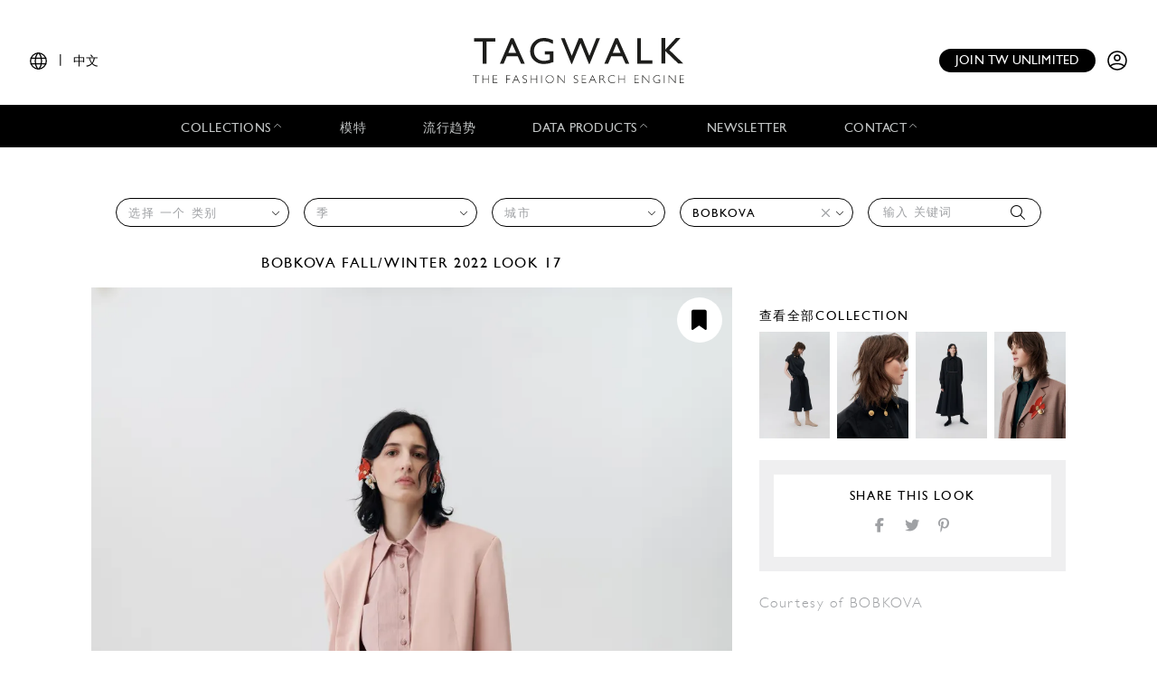

--- FILE ---
content_type: text/html; charset=UTF-8
request_url: https://www.tag-walk.com/zh/look/343244?designer=bobkova
body_size: 95511
content:
<!DOCTYPE html>
<html lang="zh" data-env="prod" class="">
<head>
    <meta charset="UTF-8">

    <!-- Google Tag Manager -->
    <script>(function(w,d,s,l,i){w[l]=w[l]||[];w[l].push({'gtm.start':
                new Date().getTime(),event:'gtm.js'});var f=d.getElementsByTagName(s)[0],
            j=d.createElement(s),dl=l!='dataLayer'?'&l='+l:'';j.async=true;j.src=
            'https://www.googletagmanager.com/gtm.js?id='+i+dl;f.parentNode.insertBefore(j,f);
        })(window,document,'script','dataLayer','GTM-T89MF84');</script>
    <!-- End Google Tag Manager -->
    <meta name="viewport" content="width=device-width, initial-scale=1, shrink-to-fit=no">
        <meta name="description" content="Fashion Week Paris Fall/Winter 2022 look 17 from the BOBKOVA collection 女装">
        <link rel="canonical" href="https://www.tag-walk.com/zh/look/343244">
            <meta property="og:site_name" content="Tagwalk"/>
        <meta property="og:type" content="website"/>
        <meta property="og:locale" content="zh_CN"/>
        <meta property="og:url" content="https://www.tag-walk.com/zh/look/343244?designer=bobkova"/>
        <meta name="p:domain_verify" content="fdffceabe10e690252506851ef581dd5"/>
        <meta property="fb:app_id" content="1042523515819338"/>
                                <link rel="alternate"
                  hreflang="en"
                  href="/en/look/343244?designer=bobkova"/>
                                <link rel="alternate"
                  hreflang="fr"
                  href="/fr/look/343244?designer=bobkova"/>
                                <link rel="alternate"
                  hreflang="it"
                  href="/it/look/343244?designer=bobkova"/>
                                <link rel="alternate"
                  hreflang="es"
                  href="/es/look/343244?designer=bobkova"/>
                                <link rel="alternate"
                  hreflang="zh"
                  href="/zh/look/343244?designer=bobkova"/>
        
                    <meta property="og:locale:alternate" content="fr_FR"/>
                            <meta property="og:locale:alternate" content="en_GB"/>
                            <meta property="og:locale:alternate" content="es_ES"/>
                            <meta property="og:locale:alternate" content="it_IT"/>
                        <script type="application/ld+json">
{
    "@context": "http://schema.org",
    "@type": "Organization",
    "name": "Tagwalk",
    "url": "https://www.tag-walk.com/",
    "logo": "https://www.tag-walk.com/images/tagwalk-logo.png",
    "contactPoint": [
        {
            "@type": "ContactPoint",
            "email": "info@tag-walk.com",
            "contactOption": "toll-free"
        },
        {
            "@type": "ContactPoint",
            "email": "tech@tag-walk.com",
            "contactType": "technical support",
            "contactOption": "toll-free"
        }
    ]
}
</script>
    
    <meta property="og:type" content="article"/>
    <meta property="og:title" content="Tagwalk：时尚搜索引擎"/>
    <meta property="og:description" content="Fashion Week Paris Fall/Winter 2022 look 17 from the BOBKOVA collection 女装"/>
    <meta property="og:image" content="https://cdn.tag-walk.com/og_image/sessiya-bez-nazvaniya58741-60e9e6.jpg"/>
    <meta property="og:image:alt" content="BOBKOVA FW22 女装 #17"/>
    <meta property="og:image:type" content="image/jpeg"/>
    <script type="application/ld+json">
        {
            "@context": "https://schema.org",
            "@type": "Article",
            "author": {
                "@context": "http://schema.org",
                "@type": "Organization",
                "name": "Tagwalk"
            },
            "datePublished": "2022-04-12T17:03:18+00:00",
            "dateModified": "2025-12-12T14:30:45+00:00",
            "description": "Fashion Week Paris Fall/Winter 2022 look 17 from the BOBKOVA collection 女装",
            "headline": "BOBKOVA FW22 女装 #17",
            "image": [
                "https://cdn.tag-walk.com/og_image/sessiya-bez-nazvaniya58741-60e9e6.jpg",
                "https://cdn.tag-walk.com/view_nw/sessiya-bez-nazvaniya58741-60e9e6.jpg",
                "https://cdn.tag-walk.com/zoom_nw/sessiya-bez-nazvaniya58741-60e9e6.jpg"
            ],
            "publisher": {
                "@context": "http://schema.org",
                "@type": "Organization",
                "name": "Tagwalk",
                "logo": {
                    "@context": "http://schema.org",
                    "@type": "ImageObject",
                    "height": 1024,
                    "url": "https://www.tag-walk.com/images/tagwalk-logo.png",
                    "width": 220
                }
            }
        }


    </script>
    <title>    BOBKOVA FW22 女装 #17
    - Tagwalk：时尚搜索引擎
</title>
    <link href="https://cdn.tag-walk.com/fontawesome/css/fontawesome.min.css" rel="stylesheet">
<link href="https://cdn.tag-walk.com/fontawesome/css/regular.min.css" rel="stylesheet">
<link href="https://cdn.tag-walk.com/fontawesome/css/light.min.css" rel="stylesheet">
<link href="https://cdn.tag-walk.com/fontawesome/css/solid.min.css" rel="stylesheet">
<link href="https://cdn.tag-walk.com/fontawesome/css/brands.min.css" rel="stylesheet">
                            <link rel="stylesheet" href="/build/app.846f7814.css">
            
    <link rel="stylesheet" href="/build/look_show.eb8928d4.css">
    <script type="application/ld+json">[
    {
        "@context": "https://schema.org",
        "@type": "MobileApplication",
        "name": "Tagwalk",
        "operatingSystem": "Android 5.0 and up",
        "applicationCategory": "https://schema.org/LifestyleApplication",
        "applicationSubCategory": "Beauty",
        "installUrl": "https://play.google.com/store/apps/details?id=com.tagwalk.tagwalk",
        "fileSize": "50MB",
        "softwareVersion": "1.0.2",
        "offers": {
            "@type": "Offer",
            "price": "0.00",
            "priceCurrency": "EUR"
        }
    },
    {
        "@context": "https://schema.org",
        "@type": "MobileApplication",
        "name": "Tagwalk",
        "operatingSystem": "iOS 10.0 and up",
        "applicationCategory": "https://schema.org/LifestyleApplication",
        "applicationSubCategory": "Beauty",
        "installUrl": "https://itunes.apple.com/us/app/tagwalk/id1435948980",
        "fileSize": "91.3MB",
        "softwareVersion": "1.0.2",
        "offers": {
            "@type": "Offer",
            "price": "0.00",
            "priceCurrency": "EUR"
        }
    }
]
</script>
</head>
<body>
<!-- Google Tag Manager (noscript) -->
<noscript>
    <iframe src="https://www.googletagmanager.com/ns.html?id=GTM-T89MF84"
            height="0" width="0" style="display:none;visibility:hidden"></iframe>
</noscript>
<!-- End Google Tag Manager (noscript) -->


<div class="os-device-banner d-none">
    <div class="os-device-content">
        <div class="os-device-details">
            <div class="os-device-message">
                Tagwalk移动应用程序现已推出
            </div>
            <div class="os-device-badge">
                <a href="#">
                    <img src="data:," id="badge" alt="store-badge" class="os-badge">
                </a>
            </div>
        </div>
    </div>
    <div class="os-device-close">
        <i class="iconoir-xmark" id="close-message" aria-hidden="true"></i>
    </div>
</div>
    <div class="tds">
    <a href="#" class="link-url">
        <div id="promoBand">
            <p class="main-text"></p>
            <p class="link-text"></p>
        </div>
    </a>
    <header id="header">
        <div class="menu-trigger">
            <span class="open-menu">
                <i class="iconoir-menu"></i>
                <span>MENU</span>
            </span>
            <i class="iconoir-xmark close-menu"></i>
        </div>
        <div class="locale-selector">
                        <div class="locale-selector--current">
                <i class="iconoir-language"></i> | <span>中文</span>
            </div>
            <div class="locale-selector--choices">
                                    <a href="/en/look/343244?designer=bobkova">
                        EN
                    </a>
                    <span>|</span>                                    <a href="/es/look/343244?designer=bobkova">
                        ES
                    </a>
                    <span>|</span>                                    <a href="/fr/look/343244?designer=bobkova">
                        FR
                    </a>
                    <span>|</span>                                    <a href="/it/look/343244?designer=bobkova">
                        IT
                    </a>
                    <span>|</span>                                    <a href="/zh/look/343244?designer=bobkova" class="active">
                        中文
                    </a>
                                                </div>
        </div>
        <div id="logo">
            <a href="/zh/">
                <img src="/images/tagwalk-logo.svg" alt="Tagwalk logo">
            </a>
        </div>
        <div id="account-menu" class="flex-center">
            <a href="/zh/premium-memberships?utm_source=header&amp;need_login=no" class="btn-compact">
                Join TW unlimited
            </a>
            <div class="account-menu--logged-in">
                <button class="tds-dropdown-toggle icon" aria-haspopup="true" aria-expanded="false">
                    <i class="iconoir-profile-circle-filled"></i>
                    <i class="iconoir-nav-arrow-down"></i>
                </button>
                <div class="tds-dropdown">
                    <div id="identifierBlock"></div>
                    <div class="separator"></div>
                    <a href="/zh/moodboards">情绪板</a>
                    <a class="newsletter-subscribe"
                       href="/zh/newsletter/subscribe?newsletter_source=user_menu">Subscribe to the newsletter</a>
                    <a href="/zh/user/account">账户 信息</a>
                    <a class="manage-collections" data-modal-target="#designerSelectModal"
                       href="#">管理集合</a>
                    <a href="/zh/auth/logout">登出</a>
                </div>
            </div>
            <a href="/zh/auth" class="account-menu--logged-out">
                <i class="iconoir-profile-circle"></i>
            </a>
        </div>
    </header>

    <nav id="menu">
        <ul>
            <li class="sub-menu-trigger">
                <span class="nav-item dropdown-nav-item">
                    Collections
                    <i class="iconoir-nav-arrow-up"></i>
                </span>
                <div class="sub-menu">
                    <ul>
                        <li>
                            <a href="/zh/look/search?type=woman">
                                女装
                            </a>
                        </li>
                        <li>
                            <a href="/zh/look/search?type=accessory">
                                Womenswear accessories
                            </a>
                        </li>
                        <li>
                            <a href="/zh/look/search?type=man">
                                男装
                            </a>
                        </li>
                        <li>
                            <a href="/zh/look/search?type=accessory-man">
                                Menswear accessories
                            </a>
                        </li>
                        <li>
                            <a href="/zh/look/search?type=couture">
                                高级定制
                            </a>
                        </li>
                    </ul>
                </div>
            </li>
            <li>
                <a href="/zh/model" class="nav-item">
                    模特
                </a>
            </li>
            <li>
                <a href="/zh/trends" class="nav-item">
                    流行趋势
                </a>
            </li>
            <li class="sub-menu-trigger">
                <span class="nav-item dropdown-nav-item">
                    Data products
                    <i class="iconoir-nav-arrow-up"></i>
                </span>
                <div class="sub-menu">
                    <ul>
                        <li>
                            <a href="/zh/reports" id="navInsights">
                                Insights
                                <span id="insightsCount"></span>
                            </a>
                        </li>
                        <li>
                            <a href="/zh/data-products/dashboard">
                                Data dashboard
                            </a>
                        </li>
                    </ul>
                </div>
            </li>
            <li>
                <a href="/zh/newsletter/subscribe?newsletter_source=navigation_bar" class="nav-item">
                    Newsletter
                </a>
            </li>
            <li class="sub-menu-trigger">
                <span class="nav-item dropdown-nav-item">
                    Contact
                    <i class="iconoir-nav-arrow-up"></i>
                </span>
                <div class="sub-menu">
                    <ul>
                        <li>
                            <a href="/zh/brand-visibility">
                                Brand visibility
                            </a>
                        </li>
                        <li>
                            <a href="/zh/premium-memberships?utm_source=header&amp;need_login=no">
                                Premium membership
                            </a>
                        </li>
                        <li>
                            <a href="/zh/tagwalk-for-education?utm_source=header">
                                Tagwalk for education
                            </a>
                        </li>
                        <li>
                            <a href="/zh/job-offers">
                                Join our team
                            </a>
                        </li>
                        <li>
                            <a href="/zh/about-us">
                                About us
                            </a>
                        </li>
                    </ul>
                </div>
            </li>
            <li>
                <a href="/zh/premium-memberships?utm_source=header&amp;need_login=no" id='joinUnlimited' class="nav-item btn-secondary">
                    Join TW unlimited
                </a>
            </li>
        </ul>
    </nav>
    <div class="sub-menu-background"></div>

    <div id="designerSelectModal" class="modal" role="dialog" aria-hidden="true"
    >
    <i class="iconoir-xmark close-modal"></i>
    <h6>Select a designer</h6>
    <p class="mb-s">Please choose a designer you want to manage / upload collection</p>
    <div class="select">
        <select id="brandManagerDesigners" data-path="designer_autocomplete" class="form-control" name="designer">
            <option selected disabled>Please, select a designer from the list below</option>
        </select>
    </div>
    <button type="button" class="btn d-none" id="confirmDesigners">Save</button>
</div>

</div>

<main data-route="look_show"
      data-route-params="{&quot;_locale&quot;:&quot;zh&quot;,&quot;slug&quot;:&quot;343244&quot;}"
      data-source=""
      data-utm-source=""
      data-utm-content=""
      data-current-page="1"
      data-sessid=""
            >
        <div class="page-title"></div>
            <div
            class="filters-block"
            data-clear-icon='<svg xmlns="http://www.w3.org/2000/svg"
     width="16px"
     height="16px"
     viewBox="0 0 16 16"
     enable-background="new 0 0 16 16"
     xml:space="preserve">
<g>
    <line fill="none"
          stroke="#9EA0A3"
          stroke-width="1"
          x1="0"
          y1="0"
          x2="16"
          y2="16"
          class="svg-element"/>
    <line fill="none"
          stroke="#9EA0A3"
          stroke-width="1"
          x1="0"
          y1="16"
          x2="16"
          y2="0"
          class="svg-element"/>
</g>
</svg>
'
        >            <div class="filters-container">
    <form method="get" action="/zh/look/search" class="filters">
    <div class="filter filter-type filter-sticky-col-5 ">
        <select id="type" name="type" data-placeholder="选择 一个 类别" class="form-control"><option value=""></option><option value="woman">Womenswear</option></select>
    </div>
    <div class="filter filter-season filter-sticky-col-5 ">
        <select id="season" name="season" data-placeholder="季" class="form-control"><option value=""></option><option value="fall-winter-2022">Fall/Winter 2022</option></select>
    </div>
    <div class="filter filter-city filter-sticky-col-5 ">
        <select id="city" name="city" data-placeholder="城市" class="form-control"><option value=""></option><option value="paris">Paris</option></select>
    </div>
    <div class="filter filter-designer filter-sticky-col-5 ">
        <select id="designer" name="designer" data-placeholder="设计师" class="form-control"><option value=""></option><option value="032c-cosmic-workshop">032c</option><option value="16-arlington">16Arlington</option><option value="1886">1886 - Saudi 100</option><option value="1x1-studio">1x1 STUDIO</option><option value="22-4-hommes">22/4 Hommes</option><option value="3-1-phillip-lim">3.1 Phillip Lim</option><option value="3-paradis">3.PARADIS</option><option value="44-label-group">44 Label Group</option><option value="5000">5000</option><option value="8on8">8ON8</option><option value="a-cold-wall">A Cold Wall</option><option value="a-company">A--Company</option><option value="a-detacher">A Detacher</option><option value="a-p-c-sacai">A.P.C SACAI</option><option value="a-p-c-suzanne-koller-interaction-2">A.P.C. SUZANNE KOLLER INTERACTION #2</option><option value="a-potts">A. POTTS</option><option value="a-w-a-k-e-mode">A.W.A.K.E MODE</option><option value="aalto">Aalto</option><option value="aaron-esh">Aaron Esh</option><option value="abadia">Abadia - Saudi 100</option><option value="abdel-el-tayeb">Abdel El Tayeb</option><option value="abra">Abra</option><option value="ac9">AC9</option><option value="accidental-cutting">Accidental Cutting</option><option value="achilles-ion-gabriel">Achilles Ion Gabriel</option><option value="acne-studios">Acne Studios</option><option value="act-ndeg1">Act n°1</option><option value="adam-lippes">Adam Lippes</option><option value="adam-selman">Adam Selman</option><option value="adeam">Adeam</option><option value="adidas">ADIDAS</option><option value="adidas-x-bad-bunny">Adidas x Bad Bunny</option><option value="adidas-x-pharell-williams">Adidas x Pharrell Williams</option><option value="adidas-x-song-for-the-mute">Adidas x Song for the Mute</option><option value="adidas-x-spezial">Adidas x Spezial</option><option value="adidas-x-sporty-rich">Adidas x Sporty &amp; Rich</option><option value="adidas-x-terrex-x-and-wander">Adidas x Terrex and Wander</option><option value="adidas-x-wales-bonner">Adidas x Wales Bonner</option><option value="adidas-x-y3">Adidas x Y-3</option><option value="adrianne-weber">Adrianne Weber</option><option value="adult">Adult</option><option value="aelis">Aelis</option><option value="aeyde">AEYDE</option><option value="af-vandevorst">AF Vandevorst</option><option value="affair">Affair</option><option value="afterhomework">Afterhomework</option><option value="aganovich">Aganovich</option><option value="agi-sam">Agi &amp; Sam</option><option value="agnes-b">Agnès B</option><option value="agnona">Agnona</option><option value="agr">AGR</option><option value="ahluwalia">Ahluwalia</option><option value="aigner">Aigner</option><option value="aisenberg">AISENBERG</option><option value="aiste-hong">Aiste Hong</option><option value="aknvas">AKNVAS</option><option value="akris">Akris</option><option value="alaia">Alaïa</option><option value="alainpaul">Alainpaul</option><option value="alberta-ferretti">Alberta Ferretti</option><option value="alberta-ferretti-limited-edition">Alberta Ferretti Limited Edition</option><option value="alberto-zambelli">Alberto Zambelli</option><option value="albino-teodoro">Albino Teodoro</option><option value="alejandra-alonso-rojas">Alejandra Alonso Rojas</option><option value="alessandra-rich">Alessandra Rich</option><option value="alessandro-trincone">Alessandro Trincone</option><option value="alex-martin">Alex Martin</option><option value="alex-mullins">Alex Mullins</option><option value="alexa-chung">Alexa Chung</option><option value="alexander-mcqueen">McQueen</option><option value="alexander-wang">Alexander Wang</option><option value="alexandra-moura">Alexandra Moura</option><option value="alexandre-vauthier">Alexandre Vauthier</option><option value="alexis-mabille">Alexis Mabille</option><option value="alfeya-valrina">ALFEYA VALRINA</option><option value="alice-olivia">Alice + Olivia</option><option value="alighieri">Alighieri</option><option value="alighieri-atelier">Alighieri Atelier</option><option value="alighieri-x-tl-180">Alighieri x TL 180</option><option value="all-blues">All Blues</option><option value="all-in">ALL–IN</option><option value="alled-martinez">ALLED-MARTINEZ</option><option value="altuzarra">Altuzarra</option><option value="alyx">Alyx</option><option value="ambush">Ambush</option><option value="amelie-pichard">Amélie Pichard</option><option value="ami">Ami</option><option value="amiri">Amiri</option><option value="anais-jourden">Anaïs Jourden</option><option value="andersson-bell">Andersson Bell</option><option value="andrea-crews">Andrea Crews</option><option value="andrea-pompilio">Andrea Pompilio</option><option value="andreadamo">Andreadamo</option><option value="andreas-kronthaler-for-vivienne-westwood">Andreas Kronthaler for Vivienne Westwood</option><option value="andrew-gn">Andrew GN</option><option value="andrew-kwon">Andrew Kwon</option><option value="angel-chen">Angel Chen</option><option value="angus-chiang">Angus Chiang</option><option value="aniye-records">Aniye Records</option><option value="ann-demeulemeester">Ann Demeulemeester</option><option value="anna-mason">Anna Mason</option><option value="anna-october">Anna October</option><option value="anna-sui">Anna Sui</option><option value="annakiki">Annakiki</option><option value="anne-sofie-madsen">Anne Sofie Madsen</option><option value="annie-s-ibiza">Annie&#039;s Ibiza</option><option value="anonlychild">anOnlyChild</option><option value="anrealage">Anrealage</option><option value="anteprima">Anteprima</option><option value="anthony-vaccarello">Anthony Vaccarello</option><option value="antik-batik">Antik Batik</option><option value="anton-belinskiy">Anton Belinskiy</option><option value="antonio-berardi">Antonio Berardi</option><option value="antonio-grimaldi">Antonio Grimaldi</option><option value="antonio-marras">Antonio Marras</option><option value="antonio-riva">Antonio Riva</option><option value="anya-hindmarch">Anya Hindmarch</option><option value="apc">Apc</option><option value="apoa">APOA - Saudi 100</option><option value="apujan">APUJAN</option><option value="aquilano-rimondi">Aquilano Rimondi</option><option value="ardazaei">ArdAzAei</option><option value="area">Area</option><option value="arias">Arias</option><option value="art-school">Art School</option><option value="arthur-arbesser">Arthur Arbesser</option><option value="arturo-obegero">ARTURO OBEGERO</option><option value="asai">Asai</option><option value="ashi-studio">Ashi Studio</option><option value="ashish">Ashish</option><option value="ashley-williams">Ashley Williams</option><option value="ashlyn">Ashlyn</option><option value="ashlyn-so">Ashlyn So</option><option value="ashwaq-almarshad-couture">Ashwaq Almarshad Couture - Saudi 100</option><option value="asquin">ASQUIN</option><option value="assembly">Assembly</option><option value="astrid-andersen">Astrid Andersen</option><option value="atelier-ndigo">Atelier Ndigo</option><option value="atelier-versace">Atelier Versace</option><option value="atlein">Atlein</option><option value="atsushi-nakashima">Atsushi Nakashima</option><option value="au-jour-le-jour">Au Jour Le Jour</option><option value="auralee">AURALEE</option><option value="avavav">AVAVAV</option><option value="avellano">AVELLANO</option><option value="avoc">Avoc</option><option value="awaken-saudi-100">Awaken - Saudi 100</option><option value="awge">AWGE</option><option value="az-factory">AZ Factory</option><option value="azzaro">Azzaro</option><option value="bach-mai">Bach Mai</option><option value="badgley-mischka">Badgley Mischka</option><option value="baja-east">Baja East</option><option value="balenciaga">Balenciaga</option><option value="bally">Bally</option><option value="balmain">Balmain</option><option value="band-of-outsiders">Band of Outsiders</option><option value="barbara-bui">Barbara Bui</option><option value="barbara-casasola">Barbara Casasola</option><option value="barragan">Barragan</option><option value="barrie">Barrie</option><option value="basscoutur">Basscoutur</option><option value="batsheva">Batsheva</option><option value="bcbg-maxazria">BCBG MAXAZRIA</option><option value="beautiful-people">Beautiful People</option><option value="bed-jw-ford">BED j.w. FORD</option><option value="benetton">BENETTON</option><option value="benetton-x-jean-charles-de-castelbajac">BENETTON x JEAN-CHARLES DE CASTELBAJAC</option><option value="benjamin-benmoyal">Benjamin Benmoyal</option><option value="berluti">Berluti</option><option value="berthold">Berthold</option><option value="bethany-williams">Bethany Williams</option><option value="bevza">Bevza</option><option value="bianca-saunders">Bianca Saunders</option><option value="bibhu-mohapatra">Bibhu Mohapatra</option><option value="billionaire">Billionaire</option><option value="billy-reid">Billy Reid</option><option value="birkenstock-1774">Birkenstock 1774</option><option value="bishme-cromartie">Bishme Cromartie</option><option value="blindness">Blindness</option><option value="blood-brother">Blood Brother</option><option value="bluemarble">Bluemarble</option><option value="blugirl">Blugirl</option><option value="blumarine">Blumarine</option><option value="bmuet-te">BMUET(TE)</option><option value="bobby-abley">Bobby Abley</option><option value="bobkova" selected="selected">BOBKOVA</option><option value="bode">Bode</option><option value="boglioli">Boglioli</option><option value="bora-aksu">Bora Aksu</option><option value="boramy-viguier">Boramy Viguier</option><option value="boris-bidjan-saberi">Boris Bidjan Saberi</option><option value="bosideng">Bosideng</option><option value="boss">Boss</option><option value="bottega-veneta">Bottega Veneta</option><option value="botter">Botter</option><option value="bouchra-jarrar">Bouchra Jarrar</option><option value="boyarovskaya">BOYAROVSKAYA</option><option value="brandon-maxwell">Brandon Maxwell</option><option value="brioni">Brioni</option><option value="brock-collection">Brock Collection</option><option value="brognano">Brognano</option><option value="bronx-banco">Bronx &amp; Banco</option><option value="brooks-brothers">Brooks Brothers</option><option value="brora">Brora</option><option value="brunello-cucinelli">Brunello Cucinelli</option><option value="buci">Buci</option><option value="budapest-select">BUDAPEST SELECT</option><option value="buerlangma">Buerlangma</option><option value="burberry">Burberry</option><option value="burc-akyol">Burc Akyol</option><option value="by-far">By Far</option><option value="byblos-milano">Byblos Milano</option><option value="byronesque-balenciaga-by-nicolas-ghesquiere-industry-only-sale">Byronesque: Balenciaga by Nicolas Ghesquière Industry Only Sale</option><option value="c-plus-series">C+Plus Series</option><option value="c2h4">C2H4</option><option value="cadet">Cadet</option><option value="calcaterra">Calcaterra</option><option value="calvin-klein-collection">Calvin Klein Collection</option><option value="calvin-luo">Calvin Luo</option><option value="cameron-kham">Cameron Kham</option><option value="campillo">Campillo</option><option value="capucci">Capucci</option><option value="carel">Carel</option><option value="carlos-campos">Carlos Campos</option><option value="carlota-barrera">Carlota Barrera</option><option value="carolina-herrera">Carolina Herrera</option><option value="carven">Carven</option><option value="carvil">Carvil</option><option value="casablanca">Casablanca</option><option value="casely-hayford">Casely-Hayford</option><option value="cdlm">CDLM</option><option value="cecilie-bahnsen">Cecilie Bahnsen</option><option value="cedric-charlier">Cédric Charlier</option><option value="celia-kritharioti">Celia Kritharioti</option><option value="celine">Celine</option><option value="cerruti-1881">Cerruti 1881</option><option value="cfcl">CFCL</option><option value="cg">CG</option><option value="chador">Chador - Saudi 100</option><option value="chalayan">Chalayan</option><option value="chanel">Chanel</option><option value="chanel-coco-crush">Chanel Coco Crush</option><option value="chanel-vintage">Chanel Vintage</option><option value="charles-de-vilmorin">Charles de Vilmorin</option><option value="charles-jeffrey-loverboy">Charles Jeffrey LOVERBOY</option><option value="charlie-constantinou">Charlie Constantinou</option><option value="charmaleena">Charmaleena - Saudi 100</option><option value="chau-rising">Chau Rising</option><option value="chen-peng">Chen Peng</option><option value="chet-lo">Chet Lo</option><option value="chiara-boni">Chiara Boni</option><option value="chika-kisada">Chika Kisada</option><option value="children-of-the-discordance">Children of the discordance</option><option value="chloe">Chloé</option><option value="chocheng">Chocheng</option><option value="chopova-lowena">Chopova Lowena</option><option value="christian-cowan">Christian Cowan</option><option value="christian-dada">Christian Dada</option><option value="christian-dior">Dior</option><option value="christian-louboutin">Christian Louboutin</option><option value="christian-siriano">Christian Siriano</option><option value="christian-wijnants">Christian Wijnants</option><option value="christoph-rumpf">Christoph Rumpf</option><option value="christophe-josse">Christophe Josse</option><option value="christopher-esber">Christopher Esber</option><option value="christopher-john-rogers">Christopher John Rogers</option><option value="christopher-kane">Christopher Kane</option><option value="christopher-raeburn-1">Christopher Raeburn</option><option value="chromat">Chromat</option><option value="cinq-a-sept">Cinq à Sept</option><option value="cividini">Cividini</option><option value="claudia-li">Claudia Li</option><option value="cmmn-swdn">CMMN SWDN</option><option value="coach-1941">Coach</option><option value="colin-locascio">Colin Locascio</option><option value="collina-strada">Collina Strada</option><option value="colovos">Colovos</option><option value="comme-des-garcons">Comme des Garçons</option><option value="comme-des-garcons-homme-plus">Comme des Garçons Homme Plus</option><option value="concept-korea">Concept Korea</option><option value="conner-ives">Conner Ives</option><option value="cool-tm">COOL TM*</option><option value="coperni">Coperni</option><option value="coralie-marabelle">Coralie Marabelle</option><option value="cormio">Cormio</option><option value="cos">Cos</option><option value="costume-national">Costume National</option><option value="cottweiler">Cottweiler</option><option value="courreges">Courrèges</option><option value="craig-green">Craig Green</option><option value="creatures-of-comfort">Creatures of Comfort</option><option value="creatures-of-the-wind">Creatures of the Wind</option><option value="cristiano-burani">Cristiano Burani</option><option value="cucculelli-shaheen">Cucculelli Shaheen</option><option value="cushnie">Cushnie</option><option value="cushnie-et-ochs">Cushnie et Ochs</option><option value="cushnie-x-lee-jeans">CUSHNIE  X LEE JEANS</option><option value="custo-barcelona">Custo Barcelona</option><option value="cyclas">Cyclas</option><option value="cynthia-rowley">Cynthia Rowley</option><option value="d-gnak">D.GNAK</option><option value="da-da-diane-ducasse">DA/DA Diane Ducasse</option><option value="daizy-shely">Daizy Shely</option><option value="daks">Daks</option><option value="dalpaos">Dalpaos</option><option value="damir-doma">Damir Doma</option><option value="damo-wang">Damo Wang</option><option value="dan-liu">Dan Liu</option><option value="daniel-w-fletcher">Daniel W Fletcher</option><option value="daniela-gregis">Daniela Gregis</option><option value="danshan">Danshan</option><option value="darja-donezz">DARJA DONEZZ</option><option value="davi-paris">Davi Paris</option><option value="david-catalan">David Catalan</option><option value="david-koma">David Koma</option><option value="dawei">Dawei</option><option value="dazluq">Dazluq - Saudi 100</option><option value="deborah-lyons">Deborah Lyons</option><option value="deity-1">Deity</option><option value="del-core">Del Core</option><option value="delarge">Delarge</option><option value="delpozo">Delpozo</option><option value="demoo-parkchoonmoo">Demoo Parkchoonmoo</option><option value="dennis-basso">Dennis Basso</option><option value="denzil-patrick">Denzil Patrick</option><option value="derek-lam">Derek Lam</option><option value="derrick">DERRICK</option><option value="desigual">Desigual</option><option value="deveaux">Deveaux</option><option value="dhruva-kapoor">Dhruv Kapoor</option><option value="di-petsa">Di Petsa</option><option value="diane-von-furstenberg">Diane von Furstenberg</option><option value="dice-kayek">Dice Kayek</option><option value="didu">Didu</option><option value="diesel">DIESEL</option><option value="diesel-black-gold">Diesel Black Gold</option><option value="dilara-findikoglu">Dilara Findikoglu</option><option value="dima-leu">Dima Leu</option><option value="diogo-miranda">Diogo Miranda</option><option value="dion-lee">Dion Lee</option><option value="dior-homme">Dior Homme</option><option value="diotima">Diotima</option><option value="dirk-bikkembergs">Dirk Bikkembergs</option><option value="dirty-pineapple">Dirty Pineapple</option><option value="dkny">DKNY</option><option value="dolce-gabbana">Dolce &amp; Gabbana</option><option value="dondup">Dondup</option><option value="dorhout-mees">Dorhout Mees</option><option value="doublet">Doublet</option><option value="dreaming-eli">Dreaming Eli</option><option value="dries-van-noten">Dries Van Noten</option><option value="drole-de-monsieur">Drôle de Monsieur</option><option value="drome">DROMe</option><option value="dsquared2">Dsquared2</option><option value="duncan">Duncan</option><option value="dundas">Dundas</option><option value="dunhill">Dunhill</option><option value="dur-doux">Dur Doux</option><option value="duran-lantink">Duran Lantink</option><option value="e-tautz">E. Tautz</option><option value="each-x-other">Each x Other</option><option value="eckhaus-latta">Eckhaus Latta</option><option value="edeline-lee">Edeline Lee</option><option value="edithmarcel">Edithmarcel</option><option value="edun">Edun</option><option value="edward-crutchley">EDWARD CRUTCHLEY</option><option value="eenk">EENK</option><option value="efm-engineered-for-motion">EFM Engineered For Motion</option><option value="eftychia">Eftychia</option><option value="egonlab">EGONlab</option><option value="elena-velez">Elena Velez</option><option value="elenareva">ELENAREVA</option><option value="eleventy">Eleventy</option><option value="elie-saab">Elie Saab</option><option value="elie-tahari">Elie Tahari</option><option value="elisabetta-franchi">Elisabetta Franchi</option><option value="ellery">Ellery</option><option value="emanuel-ungaro">Emanuel Ungaro</option><option value="emilia-wickstead">Emilia Wickstead</option><option value="emilio-de-la-morena">Emilio de la Morena</option><option value="emporio-armani">Emporio Armani</option><option value="enfants-riches-deprimes">Enfants Riches Déprimés</option><option value="erdem">Erdem</option><option value="eric-bompard">Eric Bompard</option><option value="erigo">Erigo</option><option value="erika-cavallini">Erika Cavallini</option><option value="erin-fetherston">Erin Fetherston</option><option value="erl">ERL</option><option value="ermanno-scervino">Ermanno Scervino</option><option value="ermenegildo-zegna">ZEGNA</option><option value="ernest-w-baker">Ernest W. Baker</option><option value="escada">Escada</option><option value="esteban-cortazar">Esteban Cortazar</option><option value="ester-manas">Ester Manas</option><option value="etro">Etro</option><option value="etudes">Études Studio</option><option value="eudon-choi-1">Eudon Choi</option><option value="ex-infinitas">Ex Infinitas</option><option value="fabio-quaranta">Fabio Quaranta</option><option value="fabrizio-viti">Fabrizio Viti</option><option value="facetasm">Facetasm</option><option value="faith-connexion">Faith Connexion</option><option value="family-first">Family First</option><option value="fashion-east">Fashion East</option><option value="fashion-jewellery">Fashion Jewellery</option><option value="faustine-steinmetz">Faustine Steinmetz</option><option value="fausto-puglisi">Fausto Puglisi</option><option value="fay">Fay</option><option value="fe-noel">Fe Noel</option><option value="fear-of-god">Fear of God</option><option value="feben">Feben</option><option value="federico-cina">Federico Cina</option><option value="fendi">Fendi</option><option value="feng-chen-wang">Feng Chen Wang</option><option value="fenty-x-puma-by-rihanna">Fenty x Puma by Rihanna</option><option value="ferrari">Ferrari</option><option value="festival-de-hyeres-2019">Festival de Hyères 2019</option><option value="festival-de-hyeres-2022">Festival de Hyères 2022</option><option value="fforme">FFORME</option><option value="fila">Fila</option><option value="fiorucci">Fiorucci</option><option value="florentina-leitner">Florentina Leitner</option><option value="foo-and-foo">Foo and Foo</option><option value="fracomina">Fracomina</option><option value="francesca-liberatore">Francesca Liberatore</option><option value="francesco-murano">Francesco Murano</option><option value="francesco-scognamiglio">Francesco Scognamiglio</option><option value="francesco-smalto">Francesco Smalto</option><option value="franck-sorbier">Franck Sorbier</option><option value="frankie-morello">Frankie Morello</option><option value="frederick-anderson">Frederick Anderson</option><option value="frolov">Frolov</option><option value="fumito-gandryu">Fumito Gandryu</option><option value="fyodor-golan">Fyodor Golan</option><option value="gabe-gordon">Gabe Gordon</option><option value="gabriela-hearst">Gabriela Hearst</option><option value="gabriele-colangelo">Gabriele Colangelo</option><option value="galia-lahav">Galia Lahav</option><option value="gall">GALL</option><option value="galvan-london">Galvan</option><option value="gamut">Gamut</option><option value="gareth-pugh">Gareth Pugh</option><option value="gauchere">GAUCHERE</option><option value="gaurav-gupta">Gaurav Gupta</option><option value="gaya">Gaya</option><option value="gayeon-lee">Gayeon Lee</option><option value="gcds">GCDS</option><option value="genny">Genny</option><option value="georges-chakra">Georges Chakra</option><option value="georges-hobeika">Georges Hobeika</option><option value="georges-wendell">Georges Wendell</option><option value="germanier">Germanier</option><option value="giada">Giada</option><option value="giambattista-valli">Giambattista Valli</option><option value="gilberto-calzolari">Gilberto Calzolari</option><option value="giorgio-armani">Giorgio Armani</option><option value="giorgio-armani-prive">Giorgio Armani Privé</option><option value="giuliva-heritage">Giuliva Heritage</option><option value="giuseppe-di-morabito">Giuseppe Di Morabito</option><option value="givenchy">Givenchy</option><option value="gmbh">GmbH</option><option value="goncalo-peixoto">Goncalo Peixoto</option><option value="gosha-rubchinskiy">Gosha Rubchinskiy</option><option value="gosha-rubchinskiy-x-burberry">Gosha Rubchinskiy x Burberry</option><option value="grace-ling">Grace Ling</option><option value="gravalot">Gravalot</option><option value="grinko">Grinko</option><option value="gucci">Gucci</option><option value="gucci-dapper-dan">GUCCI - DAPPER DAN</option><option value="gunther">Gunther</option><option value="guo-pei">Guo Pei</option><option value="guranda">Guranda</option><option value="gustav-von-aschenbach">Gustav Von Aschenbach</option><option value="guy-laroche">Guy Laroche</option><option value="gypsy-sport">Gypsy Sport</option><option value="h-m-studio">H&amp;M Studio</option><option value="haider-ackermann">Haider Ackermann</option><option value="halpern">Halpern</option><option value="han-kjobenhavn">Han Kjobenhavn</option><option value="happy-sheep">Happy Sheep</option><option value="harri">Harri</option><option value="harris-reed">Harris Reed</option><option value="harry-xu">Harry Xu</option><option value="hazzys">Hazzys</option><option value="head-of-state">HEAD OF STATE</option><option value="hector-maclean">Hector Maclean</option><option value="hed-mayner">Hed Mayner</option><option value="helen-anthony">Helen Anthony</option><option value="heliot-emil">Heliot Emil</option><option value="hellessy">Hellessy</option><option value="helmut-lang">Helmut Lang</option><option value="henrik-vibskov">Henrik Vibskov</option><option value="hermes">Hermès</option><option value="heron-preston">Heron Preston</option><option value="herve-leger">Hervé Leger</option><option value="hilfiger-collection">Hilfiger Collection</option><option value="hindamme-saudi-100">Hindamme - Saudi 100</option><option value="hodakova">Hodakova</option><option value="holzweiler">Holzweiler</option><option value="homme-plisse-issey-miyake">Homme Plissé Issey Miyake</option><option value="homolog">HOMOLOG</option><option value="hood-by-air">Hood by Air</option><option value="house-of-aama">House of Aama</option><option value="house-of-cenmar-saudi-100">House Of Cenmar - Saudi 100</option><option value="house-of-holland">House of Holland</option><option value="hu-bing-selects-consistence">Hu Bing Selects</option><option value="hugo">HUGO</option><option value="hugo-matha">Hugo Matha</option><option value="hui">Hui</option><option value="huishan-zhang">Huishan Zhang</option><option value="hunting-world">Hunting World</option><option value="hyun-mi-nielsen">Hyun Mi Nielsen</option><option value="ia-london">IA London</option><option value="iceberg-1">Iceberg</option><option value="icicle-natural-way-capsule-collection">ICICLE Natural Way Capsule Collection</option><option value="icosae">Icosae</option><option value="ienki-ienki">IENKI IENKI</option><option value="ifm-paris">IFM PARIS</option><option value="im-men">IM MEN</option><option value="imane-ayissi">Imane Ayissi</option><option value="imitation-of-christ">Imitation of Christ</option><option value="ingie-paris">Ingie Paris</option><option value="institution-by-galib-gassanoff">Institution By Galib Gassanoff</option><option value="irene-luft">IRENE LUFT</option><option value="iris-van-herpen">Iris Van Herpen</option><option value="iro">Iro</option><option value="isa-arfen">Isa Arfen</option><option value="isa-boulder">Isa Boulder</option><option value="isabel-benenato">Isabel Benenato</option><option value="isabel-marant">Isabel Marant</option><option value="issey-miyake">Issey Miyake</option><option value="issey-miyake-men">Issey Miyake Men</option><option value="izzue">Izzue</option><option value="j-e-cai">J E CAI</option><option value="j-js-lee">J.JS Lee</option><option value="j-kim">J.Kim</option><option value="j-salinas">J.Salinas</option><option value="j-simone">J.Simone</option><option value="jacquemus">Jacquemus</option><option value="jah-jah">JAH JAH</option><option value="jamie-wei-huang">Jamie Wei Huang</option><option value="jan-jan-van-essche">Jan-Jan Van Essche</option><option value="jane-wade">Jane Wade</option><option value="jarel-zhang">JAREL ZHANG</option><option value="jason-wu">Jason Wu</option><option value="jasper-conran">Jasper Conran</option><option value="jawara-alleyne">Jawara Alleyne</option><option value="jean-paul-gaultier">Jean Paul Gaultier</option><option value="jeanne-friot">Jeanne Friot</option><option value="jeffrey-dodd">Jeffrey Dodd</option><option value="jenn-lee">Jenn Lee</option><option value="jennifer-chamandi">Jennifer Chamandi</option><option value="jenny-packham">Jenny Packham</option><option value="jeremy-scott">Jeremy Scott</option><option value="jil-sander">Jil Sander</option><option value="jill-stuart">Jill Stuart</option><option value="jimmy-choo">Jimmy Choo</option><option value="joeone">JOEONE</option><option value="johanna-parv">Johanna Parv</option><option value="john-elliott">John Elliott</option><option value="john-galliano">John Galliano</option><option value="john-lawrence-sullivan">John Lawrence Sullivan</option><option value="john-richmond">John Richmond</option><option value="john-smedley">John Smedley</option><option value="john-varvatos">John Varvatos</option><option value="jonathan-cohen">Jonathan Cohen</option><option value="jonathan-simkhai">Simkhai</option><option value="jordanluca">Jordanluca</option><option value="joseph">Joseph</option><option value="joseph-abboud">Joseph Abboud</option><option value="joseph-x-alighieri">Joseph x Alighieri</option><option value="jour-ne">Jour/Né</option><option value="jourden">Jourden</option><option value="juana-martin">Juana Martin</option><option value="julie-de-libran">Julie de Libran</option><option value="julie-kegels">Julie Kegels</option><option value="julien-david">Julien David</option><option value="julien-fournie">Julien Fournié</option><option value="julien-macdonald">Julien MacDonald</option><option value="junko-shimada">Junko Shimada</option><option value="junya-watanabe">Junya Watanabe</option><option value="junya-watanabe-man">Junya Watanabe Man</option><option value="just-cavalli">Just Cavalli</option><option value="juun-j">Juun.J</option><option value="juzui">Juzui</option><option value="jw-anderson">JW Anderson</option><option value="k-way-2">K-WAY</option><option value="kaburia">Keburia</option><option value="kaelen">Kaelen</option><option value="kaf-by-kaf">Kaf by Kaf - Saudi 100</option><option value="kallmeyer">Kallmeyer</option><option value="karl-lagerfeld">Karl Lagerfeld</option><option value="karoline-vitto">KAROLINE VITTO</option><option value="kartik-research">Kartik Research</option><option value="karunas">KARUNAS</option><option value="kate-barton">Kate Barton</option><option value="kate-spade-new-york">Kate Spade New York</option><option value="katerina-kvit">KATERINA KVIT</option><option value="katie-eary">Katie Eary</option><option value="katimo">KATIMO</option><option value="kaushik-velendra">Kaushik Velendra</option><option value="kenneth-ize">Kenneth Ize</option><option value="kenneth-nicholson">Kenneth Nicholson</option><option value="kent-curwen">Kent &amp; Curwen</option><option value="kenzo">Kenzo</option><option value="kenzo-memento">Kenzo Memento</option><option value="kgl">KGL</option><option value="khaite">Khaite</option><option value="khaore">Khaore</option><option value="kidill">KIDILL</option><option value="kidsuper">Kidsuper</option><option value="kiko-kostadinov">Kiko Kostadinov</option><option value="kim-shui">Kim Shui</option><option value="kimhekim">Kimhekim</option><option value="kith">Kith</option><option value="kiton">Kiton</option><option value="kml">KML - Saudi 100</option><option value="knwls">KNWLS</option><option value="kobi-halperin">Kobi Halperin</option><option value="koche-1">Koché</option><option value="kolor">Kolor</option><option value="kozaburo">Kozaburo</option><option value="kristina-fidelskaya">Kristina Fidelskaya</option><option value="krizia">Krizia</option><option value="ksenia-schnaider">KSENIASCHNAIDER</option><option value="ktz">KTZ</option><option value="kulakovsky">KULAKOVSKY</option><option value="kuon">Kuon</option><option value="kwaidan-editions">KWAIDAN EDITIONS</option><option value="kwk-by-kaykwok">KWK by KAYKWOK</option><option value="l-enchanteur">L&#039;Enchanteur</option><option value="la-perla">La Perla</option><option value="labrum-london">Labrum London</option><option value="lacoste">Lacoste</option><option value="lafayette-148">Lafayette 148</option><option value="lancel">Lancel</option><option value="landlord">Landlord</option><option value="lanvin">Lanvin</option><option value="laquan-smith">LaQuan Smith</option><option value="laruicci">Laruicci</option><option value="laura-biagiotti">Laura Biagiotti</option><option value="laurence-chico">Laurence &amp; Chico</option><option value="laurence-xu">Laurence XU</option><option value="lazoschmidl">Lazoschmidl</option><option value="lea-peckre">Léa Peckre</option><option value="leblancstudios">Leblancstudios</option><option value="lecavalier">Lecavalier</option><option value="lecourt-mansion">Lecourt Mansion</option><option value="lee-x-self-portrait">Lee x Self Portrait</option><option value="leimotiv">Leimotiv</option><option value="lela-rose">Lela Rose</option><option value="lemaire">Lemaire</option><option value="leonard-paris">Leonard Paris</option><option value="leonardovalentini">LEONARDOVALENTINI</option><option value="les-copains">Les Copains</option><option value="les-fleurs-studio">Les Fleurs Studio</option><option value="les-hommes">Les Hommes</option><option value="levi-s">Levi’s®</option><option value="li-ning">Li Ning</option><option value="li-ning-soulland">LI-NING + SOULLAND</option><option value="liam-hodges">Liam Hodges</option><option value="libertine">Libertine</option><option value="lii">Lii</option><option value="lili-blanc">Lili Blanc</option><option value="linder">Linder</option><option value="liselore-frowijn">Liselore Frowijn</option><option value="litkovska">LITKOVSKA</option><option value="litkovskaya">Litkovskaya</option><option value="liu-chao">Liu Chao</option><option value="loewe">Loewe</option><option value="longchamp">Longchamp</option><option value="loring">Loring</option><option value="lou-dallas">Lou Dallas</option><option value="lou-dalton">Lou Dalton</option><option value="louis-gabriel-nouchi">LGN Louis Gabriel Nouchi</option><option value="louis-vuitton">Louis Vuitton</option><option value="louis-vuitton-vintage">Louis Vuitton Vintage</option><option value="loulou-studio">Loulou de Saison</option><option value="lourdes">Lourdes</option><option value="lovelouder">Lovelouder</option><option value="loveshackfancy">LoveShackFancy</option><option value="lrs">LRS</option><option value="lu-yang-by-yang-lu">LU YANG BY YANG LU</option><option value="luar">Luar</option><option value="luchen">Lùchen</option><option value="lucia-chain">LUCIA CHAIN</option><option value="lucien-pellat-finet">Lucien Pellat-Finet</option><option value="lucio-vanotti">Lucio Vanotti</option><option value="ludovic-de-saint-sernin">Ludovic de Saint Sernin</option><option value="lueder">Lueder</option><option value="luis-buchinho">Luis Buchinho</option><option value="luis-de-javier">Luis de Javier</option><option value="luisa-beccaria">Luisa Beccaria</option><option value="luisa-spagnoli">Luisa Spagnoli</option><option value="lukhanyo-mdingi">LUKHANYO MDINGI</option><option value="lunyee">Lunyee</option><option value="lupe-gajardo">Lupe Gajardo</option><option value="lutz-huelle">Lutz Huelle</option><option value="lyph">Lyph</option><option value="m1992">M1992</option><option value="m65">M65</option><option value="magliano">Magliano</option><option value="mains">Mains</option><option value="maisie-wilen">Maisie Wilen</option><option value="maison-blanche">Maison Blanche</option><option value="maison-kitsune">Maison Kitsuné</option><option value="maison-kitsune-by-designer-olympia-le-tan">Maison Kitsuné by designer Olympia Le-Tan</option><option value="maison-mai">Maison Mai</option><option value="maison-margiela">Maison Margiela</option><option value="maison-mihara-yasuhiro">Maison Mihara Yasuhiro</option><option value="maison-natan">Natan</option><option value="maison-rabih-kayrouz">Maison Rabih Kayrouz</option><option value="maison-sara-chraibi">Maison Sara Chraibi</option><option value="maison-yoshiki-paris">Maison Yoshiki Paris</option><option value="maisoncleo">MaisonCléo</option><option value="maitrepierre">Maitrepierre</option><option value="mame-kurogouchi">Mame Kurogouchi</option><option value="mamuor">½ Mamuor ™</option><option value="man">MAN</option><option value="manebi">Manebi</option><option value="manish-arora">Manish Arora</option><option value="mans">Mans</option><option value="mansur-gavriel">Mansur Gavriel</option><option value="marc-jacobs">Marc Jacobs</option><option value="marc-jacobs-men">Marc Jacobs Men</option><option value="marcelo-burlon-county-of-milan">Marcelo Burlon County of Milan</option><option value="marchesa">Marchesa</option><option value="marco-de-vincenzo">Marco de Vincenzo</option><option value="marco-rambaldi">Marco Rambaldi</option><option value="margaret-howell">Margaret Howell</option><option value="maria-mcmanus">Maria McManus</option><option value="marie-adam-leenaerdt">MARIE ADAM-LEENAERDT</option><option value="marina-moscone">Marina Moscone</option><option value="marine-serre">Marine Serre</option><option value="marios">Marios</option><option value="marissa-webb">Marissa Webb</option><option value="mark-fast">Mark Fast</option><option value="markarian">Markarian</option><option value="marni">Marni</option><option value="marques-almeida">Marques&#039; Almeida</option><option value="marrisa-wilson">Marrisa Wilson</option><option value="marrknull">Marrknull</option><option value="marta-jakubowski">Marta Jakubowski</option><option value="martine-rose">Martine Rose</option><option value="martino-midali">Martino Midali</option><option value="mary-katrantzou">Mary Katrantzou</option><option value="maryam-nassir-zadeh">Maryam Nassir Zadeh</option><option value="maryling">Maryling</option><option value="masha-ma">Masha Ma</option><option value="masha-popova">Masha Popova</option><option value="mashael-al-faris">Mashael Al Faris - Saudi 100</option><option value="masu">MASU</option><option value="matieres-fecales">Matières Fécales</option><option value="matthew-adams-dolan">Matthew Adams Dolan</option><option value="matthew-miller">Matthew Miller</option><option value="matty-bovan">Matty Bovan</option><option value="maurizio-galante">Maurizio Galante</option><option value="max-mara">Max Mara</option><option value="maximilian-raynor">Maximilian Raynor</option><option value="maxivive">MAXIVIVE</option><option value="maxxij">Maxxij</option><option value="mazarine">Mazarine</option><option value="mazrood">Mazrood - Saudi 100</option><option value="md29">MD29 - Saudi 100</option><option value="melitta-baumeister">Melitta Baumeister</option><option value="melke">Melke</option><option value="mercy-x-mankind">Mercy X Mankind</option><option value="meruert-tolegen">Meruert Tolegen</option><option value="meryll-rogge">Meryll Rogge</option><option value="miaoran">Miaoran</option><option value="miaou">Miaou</option><option value="michael-costello">Michael Costello</option><option value="michael-kors-collection">Michael Kors Collection</option><option value="michael-kors-men">Michael Kors Men</option><option value="michael-michael-kors">MICHAEL Michael Kors</option><option value="mietis">Mietis</option><option value="miguel-vieira">Miguel Vieira</option><option value="miharayasuhiro">Miharayasuhiro</option><option value="mila-schon">Mila Schön</option><option value="milly">Milly</option><option value="mirror-palais">Mirror Palais</option><option value="miss-bikini">Miss Bikini</option><option value="miss-sohee">Miss Sohee</option><option value="missoni">Missoni</option><option value="mithridate">MITHRIDATE</option><option value="miu-miu">Miu Miu</option><option value="mm6">MM6 Maison Margiela</option><option value="molly-goddard">Molly Goddard</option><option value="mona-alshebil">Mona Alshebil - Saudi 100</option><option value="moncler">Moncler</option><option value="monique-lhuillier">Monique Lhuillier</option><option value="monographie">Monographie</option><option value="monot">Monot</option><option value="monse">Monse</option><option value="moohong">MOOHONG</option><option value="moonyounghee">MOONYOUNGHEE</option><option value="moschino">Moschino</option><option value="mossi">Mossi</option><option value="mother-of-pearl">Mother Of Pearl</option><option value="mowalola">MOWALOLA</option><option value="mrz">MRZ</option><option value="msgm">MSGM</option><option value="mugler">Mugler</option><option value="mukzin">Mukzin</option><option value="mulberry">Mulberry</option><option value="munn">Münn</option><option value="n-hoolywood">N.Hoolywood</option><option value="n-palmer">N Palmer</option><option value="nadya-dzyak">NADYA DZYAK</option><option value="naeem-khan">Naeem Khan</option><option value="nahmias">Nahmias</option><option value="namacheko">Namacheko</option><option value="namesake">Namesake</option><option value="nanushka">Nanushka</option><option value="narciso-rodriguez">Narciso Rodriguez</option><option value="natasha-zinko">Natasha Zinko</option><option value="ndeg21">N°21</option><option value="negris-lebrum">Negris Lebrum</option><option value="nehera">Nehera</option><option value="neil-barrett">Neil Barrett</option><option value="neith-nyer">Neith Nyer</option><option value="nensi-dojaka">Nensi Dojaka</option><option value="nguyen-inc">Nguyen Inc</option><option value="niccolo-pasqualetti">Niccolò Pasqualetti</option><option value="nicholas-daley">Nicholas Daley</option><option value="nicholas-k">Nicholas K</option><option value="nick-graham">Nick Graham</option><option value="nicole-miller">Nicole Miller</option><option value="nicopanda">Nicopanda</option><option value="nihl">Nihl</option><option value="nina-ricci">Nina Ricci</option><option value="ninamounah">NINAMOUNAH</option><option value="no-sesso">No Sesso</option><option value="nobi-talai">Nobi Talai</option><option value="noble-fresh">Noble &amp; Fresh - Saudi 100</option><option value="noir-kei-ninomiya">Noir Kei Ninomiya</option><option value="noki">NOKI</option><option value="noon-by-noor">Noon by Noor</option><option value="norba">Norba</option><option value="not-boring-saudi-100">Not Boring - Saudi 100</option><option value="noura-sulaiman-saudi-100">Noura Sulaiman - Saudi 100</option><option value="numero-00">Numéro 00</option><option value="nunu-nono">NuNu&amp;NoNo</option><option value="oamc">OAMC</option><option value="oberig">OBERIG</option><option value="oblique-creations">Oblique Creations</option><option value="off-white">Off-White</option><option value="officine-generale">Officine Générale</option><option value="olenich">Olenich</option><option value="oliver-spencer">Oliver Spencer</option><option value="olivier-theyskens">Olivier Theyskens</option><option value="olubiyi-thomas">Olubiyi Thomas</option><option value="omar-afridi">Omar Afridi</option><option value="on-aura-tout-vu">On Aura Tout Vu</option><option value="on-off">On:Off</option><option value="one-by-one">One by One</option><option value="onitsuka-tiger">Onitsuka Tiger</option><option value="oscar-de-la-renta">Oscar de la Renta</option><option value="oscar-ouyang">Oscar Ouyang</option><option value="osman">Osman</option><option value="oteyza">Oteyza</option><option value="ottolinger">Ottolinger</option><option value="our-legacy">Our Legacy</option><option value="ovadia-sons">Ovadia &amp; Sons</option><option value="paco-rabanne">Rabanne</option><option value="pal-zileri">Pal Zileri</option><option value="palm-angels">Palm Angels</option><option value="palmer-harding">Palmer Harding</option><option value="paloma-wool">Paloma Wool</option><option value="palomo-spain">Palomo Spain</option><option value="pam-hogg">Pam Hogg</option><option value="pamella-roland-1">Pamella Roland</option><option value="paolo-carzana">Paolo Carzana</option><option value="paria-farzaneh">Paria Farzaneh</option><option value="parke-ronen">Parke &amp; Ronen</option><option value="pascal-millet">Pascal Millet</option><option value="paskal">Paskal</option><option value="patbo">Patbo</option><option value="patou">Patou</option><option value="patrick-mcdowell">Patrick Mcdowell</option><option value="paul-costelloe">Paul Costelloe</option><option value="paul-joe">Paul &amp; Joe</option><option value="paul-smith">Paul Smith</option><option value="paula-knorr">Paula Knorr</option><option value="pauline-dujancourt">Pauline Dujancourt</option><option value="paura">Paura</option><option value="pavone">Pavone - Saudi 100</option><option value="pdf">PDF</option><option value="peet-dullaert">Peet Dullaert</option><option value="per-gotesson">Per Götesson</option><option value="perrin-paris">Perrin Paris</option><option value="persee">Persée</option><option value="petar-petrov">Petar Petrov</option><option value="peter-do">Peter Do</option><option value="peter-pilotto">Peter Pilotto</option><option value="ph5">PH5</option><option value="phan-dang-hoang">Phan Dang Hoang</option><option value="phelan">Phelan</option><option value="philipp-plein">Philipp Plein</option><option value="philosophy-di-lorenzo-serafini">Philosophy di Lorenzo Serafini</option><option value="phipps">PHIPPS</option><option value="phoebe-english">Phoebe English</option><option value="pierre-cardin">Pierre Cardin</option><option value="pierre-hardy">Pierre Hardy</option><option value="pierre-hardy-x-lemlem">PIERRE HARDY X LEMLEM</option><option value="pierre-louis-mascia">Pierre Louis Mascia</option><option value="pigalle">Pigalle</option><option value="plein-sport">Plein Sport</option><option value="poiret">Poiret</option><option value="polo-ralph-lauren">Polo Ralph Lauren</option><option value="ports-1961">Ports 1961</option><option value="poster-girl">Poster Girl</option><option value="ppq">PPQ</option><option value="prabal-gurung">Prabal Gurung</option><option value="prada">Prada</option><option value="preen-by-thornton-bregazzi">Preen by Thornton Bregazzi</option><option value="pressiat">Pressiat</option><option value="pringle-of-scotland">Pringle of Scotland</option><option value="priscavera">Priscavera</option><option value="private-policy">Private Policy</option><option value="proenza-schouler">Proenza Schouler</option><option value="pronounce">Pronounce</option><option value="prototypes">Prototypes</option><option value="public-school">Public School</option><option value="published-by">Published by</option><option value="puma">Puma</option><option value="puppets-and-puppets">Puppets and Puppets</option><option value="pushbutton">pushBUTTON</option><option value="pyer-moss">Pyer Moss</option><option value="qasimi">Qasimi</option><option value="r13">R13</option><option value="r331">R331</option><option value="racer">Racer</option><option value="rachel-comey">Rachel Comey</option><option value="raf-simons">Raf Simons</option><option value="rag-bone">Rag &amp; Bone</option><option value="rahul-mishra">Rahul Mishra</option><option value="rains">Rains</option><option value="raisa-vanessa">Raisa Vanessa</option><option value="ralph-lauren">Ralph Lauren</option><option value="ralph-lauren-collection">Ralph Lauren Collection</option><option value="ralph-lauren-purple-label">Ralph Lauren Purple Label</option><option value="ralph-russo">Ralph &amp; Russo</option><option value="rami-al-ali">Rami Al Ali</option><option value="rave-review">RAVE REVIEW</option><option value="rba-new-york">RBA New York - Saudi 100</option><option value="rebecca-minkoff">Rebecca Minkoff</option><option value="redemption">Redemption</option><option value="redemption-athletix">Redemption Athletix</option><option value="reese-cooper">Reese Cooper</option><option value="rejina-pyo">Rejina Pyo</option><option value="rentrayage">Rentrayage</option><option value="repetto">Repetto</option><option value="retrofete">Retrofête</option><option value="rev">Rev</option><option value="rhude">Rhude</option><option value="richard-malone">Richard Malone</option><option value="richard-quinn">Richard Quinn</option><option value="rick-owens">Rick Owens</option><option value="ricostru">Ricostru</option><option value="rixo">RIXO</option><option value="rmrm">RMRM - Saudi 100</option><option value="robert-abi-nader">Robert Abi Nader</option><option value="robert-geller">Robert Geller</option><option value="robert-wun">Robert Wun</option><option value="roberta-einer">Roberta Einer</option><option value="roberto-cavalli">Roberto Cavalli</option><option value="robyn-lynch">Robyn Lynch</option><option value="rochambeau">Rochambeau</option><option value="rochas">Rochas</option><option value="rodarte">Rodarte</option><option value="rokh">Rokh</option><option value="roksanda">Roksanda</option><option value="roland-mouret">Roland Mouret</option><option value="rombaut">Rombaut</option><option value="romeo-hunte">Romeo Hunte</option><option value="ronald-van-der-kemp">Ronald Van Der Kemp</option><option value="rosetta-getty">Rosetta Getty</option><option value="rowen-rose">ROWEN ROSE</option><option value="ruohan">Ruohan</option><option value="ryan-lo">Ryan Lo</option><option value="ryan-roche">Ryan Roche</option><option value="rynshu">Rynshu</option><option value="s-r-studio-la-ca">S.R. STUDIO. LA. CA.</option><option value="s-s-daley">S.S.Daley</option><option value="sacai">Sacai</option><option value="sachin-babi">Sachin &amp; Babi</option><option value="sadaels">Sadaels</option><option value="sagaboi">SAGABOI</option><option value="saint-laurent">Saint Laurent</option><option value="saint-sintra">Saint Sintra</option><option value="salvatore-ferragamo">Ferragamo</option><option value="samar-nasraldin">Samar Nasraldin - Saudi 100</option><option value="sami-miro-vintage">Sami Miró Vintage</option><option value="sandro">Sandro</option><option value="sandy-liang">Sandy Liang</option><option value="sankuanz">Sankuanz</option><option value="santa-brands">Santa Brands</option><option value="sara-wong">SARA WONG</option><option value="saudi-100">Saudi 100</option><option value="saul-nash">Saul Nash</option><option value="savage-and-hunt">SAVAGE-AND-HUNT</option><option value="sc103">SC103</option><option value="schiaparelli">Schiaparelli</option><option value="sea-new-york">Sea New York</option><option value="sean-suen">Sean Suen</option><option value="self-portrait">Self Portrait</option><option value="serdar">Serdar</option><option value="sergio-hudson">Sergio Hudson</option><option value="sessun">Sessùn</option><option value="setchu">Setchu</option><option value="shang-xia">Shang Xia</option><option value="sharon-wauchob">Sharon Wauchob</option><option value="shiatzy-chen">Shiatzy Chen</option><option value="shinyakozuka">Shinyakozuka</option><option value="shrimps">Shrimps</option><option value="shushu-tong">SHUSHU/TONG</option><option value="shuting-qiu">Shuting Qiu</option><option value="sibling-1">Sibling</option><option value="sid-neigum">Sid Neigum</option><option value="sies-marjan">Sies Marjan</option><option value="simon-cracker">Simon Cracker</option><option value="simona-marziali">SIMONA MARZIALI</option><option value="simone-rocha">Simone Rocha</option><option value="simonetta-ravizza">Simonetta Ravizza</option><option value="sinead-gorey">Sinead Gorey</option><option value="sinead-o-dwyer">Sinéad O&#039;Dwyer</option><option value="situationist">Situationist</option><option value="sixdo">SIXDO</option><option value="skorpios">Maison Skorpios</option><option value="sneakers-trainers">SNEAKERS &amp; TRAINERS</option><option value="snow-xue-gao">SNOW XUE GAO</option><option value="soeur">Soeur</option><option value="sohuman">SOHUMAN</option><option value="solid-homme">SOLID HOMME</option><option value="son-jung-wan">Son Jung Wan</option><option value="songzio">Songzio</option><option value="sonia-carrasco">SONIA CARRASCO</option><option value="sophia-kah">Sophia Kah</option><option value="sophia-nubes">Sophia Nubes</option><option value="sportmax">Sportmax</option><option value="sprayground">Sprayground</option><option value="spyder">Spyder</option><option value="srvc">SRVC</option><option value="ssense">SSENSE</option><option value="st-james">St James</option><option value="standing-ground">Standing Ground</option><option value="staud">Staud</option><option value="stefan-cooke">Stefan Cooke</option><option value="stefan-djokovich">Stefan Djokovich</option><option value="stefano-pilati-for-random-identities">Stefano Pilati for RANDOM IDENTITIES</option><option value="stella-jean">Stella Jean</option><option value="stella-mccartney">Stella McCartney</option><option value="stephane-rolland">Stephane Rolland</option><option value="steven-passaro">Steven Passaro</option><option value="stone-island">Stone Island</option><option value="stone-paris">Stone Paris</option><option value="stouls">Stouls</option><option value="studio-189">Studio 189</option><option value="studio-1989">1989 Studio</option><option value="studio-alch">Studio Alch</option><option value="sueundercover">SueUNDERCOVER</option><option value="sukeina">Sukeina</option><option value="sulvam">Sulvam</option><option value="summer-selection">Summer Selection</option><option value="sunnei">Sunnei</option><option value="supriya-lele">Supriya Lele</option><option value="susan-fang">Susan Fang</option><option value="swarovski">Swarovski</option><option value="symonds-pearmain">Symonds Pearmain</option><option value="system-studio">System</option><option value="taakk">TAAKK</option><option value="tadashi-shoji">Tadashi Shoji</option><option value="takahiromiyashita-the-soloist">Takahiromiyashita The Soloist</option><option value="talbot-runhof">Talbot Runhof</option><option value="talia-byre">Talia Byre</option><option value="tamara-ralph">Tamara Ralph</option><option value="tanner-fletcher">Tanner Fletcher</option><option value="tanya-taylor">Tanya Taylor</option><option value="taoray-wang">Taoray Wang</option><option value="teatum-jones">Teatum Jones</option><option value="teddy-vonranson">Teddy Vonranson</option><option value="telfar">Telfar</option><option value="temperley-london">Temperley London</option><option value="thakoon">Thakoon</option><option value="the-attico">The Attico</option><option value="the-blonds">The Blonds</option><option value="the-dropped-collection">The Dropped Collection - Saudi 100</option><option value="the-row">The Row</option><option value="thebe-magugu">Thebe Magugu</option><option value="theophilio">Theophilio</option><option value="theory">Theory</option><option value="theunissen">Theunissen</option><option value="thom-browne">Thom Browne</option><option value="threeasfour">Threeasfour</option><option value="threegun">Threegun</option><option value="tia-adeola">Tia Adeola</option><option value="tibi">Tibi</option><option value="tiffany-brown-designs">Tiffany Brown Designs</option><option value="tiger-of-sweden">Tiger of Sweden</option><option value="tim-coppens">Tim Coppens</option><option value="time">Time</option><option value="tiscar-espadas">Tiscar Espadas</option><option value="tiziano-guardini">Tiziano Guardini</option><option value="tl-180">TL 180</option><option value="tod-s">Tod&#039;s</option><option value="todd-snyder">Todd Snyder</option><option value="toga">Toga</option><option value="tokyo-james">Tokyo James</option><option value="tolu-coker">TOLU COKER</option><option value="tom-ford">Tom Ford</option><option value="tomas-maier">Tomas Maier</option><option value="tombogo">TOMBOGO</option><option value="tome">Tome</option><option value="tommy-collection">Tommy Collection</option><option value="tommy-hilfiger">Tommy Hilfiger</option><option value="tommy-hilfiger-x-gigi-hadid">Tommy Hilfiger x Gigi Hadid</option><option value="tommy-jeans">Tommy Jeans</option><option value="tomo-koizumi">TOMO KOIZUMI</option><option value="tony-ward">Tony Ward</option><option value="topman-design">Topman Design</option><option value="topshop">Topshop</option><option value="torisheju">Torisheju</option><option value="tory-burch">Tory Burch</option><option value="toteme">Toteme</option><option value="tourne-de-transmission">Tourne de Transmission</option><option value="tove">Tove</option><option value="trussardi">Trussardi</option><option value="twinset">TWINSET</option><option value="twp">TWP</option><option value="ujoh">Ujoh</option><option value="ulla-johnson">Ulla Johnson</option><option value="ultra-chic">Ultra Chic</option><option value="ulyana-sergeenko">Ulyana Sergeenko</option><option value="uma-wang">Uma Wang</option><option value="undercover">Undercover</option><option value="uniforme">UNIFORME</option><option value="untitled">Untitled</option><option value="uscita-saudi-100">Uscita - Saudi 100</option><option value="vaillant">Vaillant</option><option value="vaishali-s">Vaishali S</option><option value="valentin-yudashkin">Valentin Yudashkin</option><option value="valentino">Valentino</option><option value="valette">Valette Studio</option><option value="vanessa-schindler">Vanessa Schindler</option><option value="vanessa-seward">Vanessa Seward</option><option value="vaquera">Vaquera</option><option value="vera-wang">Vera Wang</option><option value="veronique-branquinho">Véronique Branquinho</option><option value="veronique-leroy">Veronique Leroy</option><option value="versace">Versace</option><option value="versace-by-fendi-fendi-by-versace">Versace by Fendi - Fendi by Versace</option><option value="versus-versace">Versus Versace</option><option value="vetements">VETEMENTS</option><option value="vettese">Vettese</option><option value="vfiles">VFiles</option><option value="victor-de-souza">Victor De Souza</option><option value="victor-glemaud">VICTOR GLEMAUD</option><option value="victor-hart">Victor Hart</option><option value="victor-li">Victor Li</option><option value="victoria-beckham">Victoria Beckham</option><option value="victoria-tomas">Victoria/tomas</option><option value="victoria-victoria-beckham">Victoria, Victoria Beckham</option><option value="vien">Vien</option><option value="viktor-rolf">Viktor &amp; Rolf</option><option value="vintage-jewellery">Vintage Jewellery</option><option value="vionnet">Vionnet</option><option value="vitelli">Vitelli</option><option value="vivetta">Vivetta</option><option value="vivienne-hu">Vivienne Hu</option><option value="vivienne-tam">Vivienne Tam</option><option value="vivienne-westwood">Vivienne Westwood</option><option value="vivienne-westwood-red-label">Vivienne Westwood Red Label</option><option value="vorozhbyt-zemskova">VOROZHBYT &amp; ZEMSKOVA</option><option value="vtmnts">VTMNTS</option><option value="wales-bonner">Wales Bonner</option><option value="walter-van-beirendonck">Walter Van Beirendonck</option><option value="wan-hung">Wan Hung</option><option value="wanda-nylon">Wanda Nylon</option><option value="wataru-tominaga">Wataru Tominaga</option><option value="we11done">WE11DONE</option><option value="weill">WEILL</option><option value="weinsanto">WEINSANTO</option><option value="what-we-wear">What We Wear</option><option value="white-mountaineering">White Mountaineering</option><option value="who-decides-war">Who Decides War</option><option value="wiederhoeft">Wiederhoeft</option><option value="wild-hearts">WILD HEARTS</option><option value="willy-chavarria">Willy Chavarria</option><option value="winnie">Winnie</option><option value="wood-house">Wood House</option><option value="wood-wood">Wood Wood</option><option value="woolrich">Woolrich</option><option value="wooyoungmi">Wooyoungmi</option><option value="wos">WOS</option><option value="wunderkind">Wunderkind</option><option value="xander-zhou">Xander Zhou</option><option value="xiao-li">Xiao Li</option><option value="xu-zhi">Xu Zhi</option><option value="xuan">Xuan</option><option value="xuly-bet">Xuly Bët</option><option value="y-3">Y-3</option><option value="y-project">Y/PROJECT</option><option value="yang-li-1">Yang Li</option><option value="yanina-couture">Yanina Couture</option><option value="yasmina-q">Yasmina Q - Saudi 100</option><option value="yataghan">Yataghan - Saudi 100</option><option value="ych">YCH</option><option value="yeezy">Yeezy</option><option value="yenesai">Yenesai</option><option value="yohji-yamamoto">Yohji Yamamoto</option><option value="yoshio-kubo">Yoshio Kubo</option><option value="yuhan-wang">Yuhan Wang</option><option value="yuima-nakazato">Yuima Nakazato</option><option value="yulia-yefimchuk">Yulia Yefimchuk</option><option value="yuzefi">Yuzefi</option><option value="zankov">Zankov</option><option value="zanzan">ZANZAN</option><option value="zero-maria-cornejo">Zero + Maria Cornejo</option><option value="ziad-nakad">Ziad Nakad</option><option value="ziggy-chen">Ziggy Chen</option><option value="zimmermann">Zimmermann</option><option value="zomer">Zomer</option><option value="zuhair-murad">Zuhair Murad</option></select>
    </div>
    <div class="filter filter-tags filter-sticky-col-5">
        <select id="tags" name="tags[]" data-path="/api/autocomplete/tag" data-placeholder="输入 关键词" class="form-control" multiple="multiple"></select>
        <i class="fal fa-search"></i>
    </div>
    <input type="hidden" id="page" name="page" /></form>
</div>
    </div>
        <div class="flash">
        <noscript>
            <div class="alert-error" role="alert"><h4 class="alert-heading">Javascript is disabled in your web browser!</h4><p>For full functionality of this site it is necessary to enable JavaScript. Here are the <a href="https://www.enable-javascript.com/">instructions how to enable JavaScript in your web browser</a>.</p></div>
                            <meta HTTP-EQUIV="refresh" content=0;url="/zh/">
                    </noscript>
    </div>
    <div id="content">
            <div class="page-photo-view">
        <div class="row">
            <div class="left-column">
                <h1 class="photo-title">
                                            <a href="/zh/look/search?designer=bobkova">
                            BOBKOVA
                        </a>
                                                                <a href="/zh/look/search?season=fall-winter-2022">Fall/Winter 2022</a>
                                        look 17
                </h1>
            </div>
        </div>
        <div class="row">
            <div class="left-column photo">
                <div class="add-to-moodboard-button add-to-moodboard-button-hover">
    <span id="addToMoodboardSaveIcon">
        <i class="fa-solid fa-bookmark"></i>
    </span>
    <a href="#" id="addToMoodboardLink">
        <p class="mb-0">Save</p>
        <i class="fa-regular fa-arrow-right ml-2"></i>
        <i class="fa-solid fa-circle-check ml-2"></i>
    </a>
</div>
                                    <img src="https://cdn.tag-walk.com/view_nw/sessiya-bez-nazvaniya58741-60e9e6.jpg"
                         data-slug="343244"
                         data-type="woman"
                         data-look="17"
                         data-city-name="Paris"
                         data-season-name="Fall/Winter 2022"
                         data-season-shortname="FW22"
                         data-designer-name="BOBKOVA"
                         alt="Fashion Week Paris Fall/Winter 2022 look 17 from the BOBKOVA collection 女装">
                                            </div>
            <div class="right-column">
                <div class="moodboards-container">
    <div class="moodboards">
        <div class="moodboard-select">
            <div class="collapse-moodboards-btn">
                <span><i class="far fa-arrow-left fa-2x"></i></span>
            </div>
            <h2 class="moodboard-select-title">You can select a moodboard to add this look </h2>
            <div class="search-moodboards input-group">
                <div class="input-group-prepend">
                    <span class="input-group-text" id="basic-addon1"><i class="fal fa-search"></i></span>
                </div>
                <input type="text" class="form-control search-input"
                       placeholder="Search a moodboard"
                       aria-label="Search a moodboard"
                       aria-describedby="basic-addon1">
                <div class="input-group-append search-delete">
                    <span class="input-group-text"><i class="fal fa-times"></i></span>
                </div>
            </div>
            <div class="moodboard-select-list photo-list">
                <div class="moodboard-create photo-list">
                    <div class="multi-photo-card card-active"
                         title="Create a new board">
                        <div class="photo-card-link">
                            <img class="photo-card-img" src="/images/blank.png"
                                 alt="Blank image">
                            <div class="photo-card-grid">
                                                                                                    <img src="/images/blank.png" class="photo-multi-card-img"
                                         alt="Blank image">
                                                                    <img src="/images/blank.png" class="photo-multi-card-img"
                                         alt="Blank image">
                                                                    <img src="/images/blank.png" class="photo-multi-card-img"
                                         alt="Blank image">
                                                                    <img src="/images/blank.png" class="photo-multi-card-img"
                                         alt="Blank image">
                                                                    <img src="/images/blank.png" class="photo-multi-card-img"
                                         alt="Blank image">
                                                                    <img src="/images/blank.png" class="photo-multi-card-img"
                                         alt="Blank image">
                                                                    <img src="/images/blank.png" class="photo-multi-card-img"
                                         alt="Blank image">
                                                                    <img src="/images/blank.png" class="photo-multi-card-img"
                                         alt="Blank image">
                                                            </div>
                            <div class="photo-card-sticker">
                                <h4 class="photo-card-sticker-text">创建 情绪板
                                </h4>
                            </div>
                        </div>
                    </div>
                    <form class="moodboard-create-form">
                        <div class="form-row">
                            <input class="moodboard-create-form-input" type="text" required="required"
                                   placeholder="姓">
                            <button type="submit">创建</button>
                        </div>
                    </form>
                    <div class="moodboard-create-message"></div>
                </div>
                <div class="moodboard-select-message"></div>
                <div class="moodboard-search-message"></div>
                <div class="moodboard-see-more-message"></div>
                <div class="moodboard-prototype multi-photo-card"
                     title="选择 一个 情绪板">
                    <div class="photo-card-link">
                        <img class="moodboard-item-img photo-card-img" src="/images/blank.png" alt>
                        <div class="photo-card-grid">
                                                            <img src="/images/blank.png"
                                     class="moodboard-item-img photo-multi-card-img" alt="Blank image">
                                                            <img src="/images/blank.png"
                                     class="moodboard-item-img photo-multi-card-img" alt="Blank image">
                                                            <img src="/images/blank.png"
                                     class="moodboard-item-img photo-multi-card-img" alt="Blank image">
                                                            <img src="/images/blank.png"
                                     class="moodboard-item-img photo-multi-card-img" alt="Blank image">
                                                            <img src="/images/blank.png"
                                     class="moodboard-item-img photo-multi-card-img" alt="Blank image">
                                                            <img src="/images/blank.png"
                                     class="moodboard-item-img photo-multi-card-img" alt="Blank image">
                                                            <img src="/images/blank.png"
                                     class="moodboard-item-img photo-multi-card-img" alt="Blank image">
                                                            <img src="/images/blank.png"
                                     class="moodboard-item-img photo-multi-card-img" alt="Blank image">
                                                    </div>
                        <div class="photo-card-sticker">
                            <h4 class="photo-card-sticker-text">
                                <span class="title"></span>
                                <span class="badge badge-secondary total-items"></span>
                            </h4>
                        </div>
                    </div>
                </div>
                <div id="moodboard-more-results" data-path="/zh/moodboards/list/ajax" data-query=&#x7B;&quot;size&quot;&#x3A;10,&quot;from&quot;&#x3A;10&#x7D;>
    <p>See <span class="more-results-number">10</span> more</p>
    <i class="fal fa-long-arrow-down fa-2x"></i>
</div>
            </div>
            <div class="need-authentification">
                <p>To take an advantage of the moodboard functionality, you must complete your user profile.</p>
                <a href="/zh/user/account"><p
                        class="text-center">Complete my profile</p></a>
            </div>
        </div>
        <span class="line-separator"></span>
        <div class="moodboard-social"></div>
    </div>
</div>
                <div class="details">
                                                            <div class="look-affiliations">
                                            </div>
                                                                                    <div class="see-collection">
                            <a href="/zh/look/search?type=woman&amp;season=fall-winter-2022&amp;designer=bobkova&amp;city=paris">
                                <h2>
                                    查看全部collection
                                </h2>
                                <div class="collection-photos">
                                                                            <div class="related-photo">
                                            <img src="https://cdn.tag-walk.com/thumbnail/sessiya-bez-nazvaniya57858-37682f.jpg" alt="">
                                        </div>
                                                                            <div class="related-photo">
                                            <img src="https://cdn.tag-walk.com/thumbnail/sessiya-bez-nazvaniya57920-46de65.jpg" alt="">
                                        </div>
                                                                            <div class="related-photo">
                                            <img src="https://cdn.tag-walk.com/thumbnail/sessiya-bez-nazvaniya57952-6083cf.jpg" alt="">
                                        </div>
                                                                            <div class="related-photo">
                                            <img src="https://cdn.tag-walk.com/thumbnail/sessiya-bez-nazvaniya58116-6ca645.jpg" alt="">
                                        </div>
                                                                    </div>
                            </a>
                        </div>
                                        <div class="share-look">
                        <h2 class="share-look-title">Share this look</h2>
                        <div class="share-icons">
    <a href="#" class="share-icon share-facebook">
        <i class="fab fa-facebook-f fa-fw"></i>
    </a>
    <a href="#" class="share-icon share-twitter">
        <i class="fab fa-twitter fa-fw"></i>
    </a>
    <a href="#" class="share-icon share-pinterest">
        <i class="fab fa-pinterest-p fa-fw"></i>
    </a>
</div>                    </div>
                    <div class="look-courtesy">
                        Courtesy of BOBKOVA
                    </div>
                </div>
            </div>
        </div>
    </div>
    </div>
</main>
<div id="pw-widget"></div>
    <div class="tds">
    <div class="footer">
        <div class="ad">
            <h4></h4>
            <a href="#">
                <img src="#">
            </a>
        </div>
        <div>
            <h4>Main sections</h4>
            <ul>
                <li>
                    <a href="/zh/look/search?type=woman">女装</a>
                </li>
                <li>
                    <a href="/zh/look/search?type=man">男装</a>
                </li>
                <li>
                    <a href="/zh/look/search?type=couture">高级定制</a>
                </li>
                <li>
                    <a href="/zh/model">模特</a>
                </li>
                <li>
                    <a href="/zh/trends">流行趋势</a>
                </li>
                <li>
                    <a href="/zh/news">新闻</a>
                </li>
                <li>
                    <a href="/zh/flash-reports">Reports</a>
                </li>
                <li>
                    <a href="/zh/street">街拍</a>
                </li>
                <li>
                    <a href="/zh/tagbook">Tagbook</a>
                </li>
                <li>
                    <a href="/zh/talk">访谈</a>
                </li>
                <li>
                    <a href="/zh/press">Press</a>
                </li>
            </ul>
        </div>
        <div>
            <h4>Resources</h4>
            <ul>
                <li>
                    <a href="/zh/legal">Legal</a>
                </li>
                <li>
                    <a href="/zh/terms-and-conditions">Terms and conditions</a>
                </li>
                <li>
                    <a href="/zh/cookies-policy">Cookies policy</a>
                </li>
                <li>
                    <a href="/zh/data-privacy-policy">Data privacy policy</a>
                </li>
            </ul>
        </div>
        <div>
            <h4>Contact us</h4>
            <ul>
                <li>
                    <a href="/zh/data-products/dashboard" class="nav-item">
                        Data dashboard
                    </a>
                </li>
                <li>
                    <a href="/zh/about-us" class="nav-item">About us</a>
                </li>
                <li>
                    <a href="/zh/job-offers">Join our team</a>
                </li>
                <li>
                    <a href="/zh/brand-visibility">Brand visibility</a>
                </li>
            </ul>
        </div>
        <div>
            <h4>Subscribe to our newsletter</h4>
            <div class="newsletter-form"><form class="single-input-form"><input type="hidden" name="newsletter_source" value="footer" /><input type="email" name="email" placeholder="Enter your email here" /><button class="btn" type="submit">提交</button></form><p>
            By subscribing, you agree to receive our newsletters. For more information, see our
            <a href="/zh/data-privacy-policy">Privacy Policy</a>.
        </p></div>        </div>
        <div class="stores">
            <h4>Download the app</h4>
            <a href="https://play.google.com/store/apps/details?id=com.tagwalk.tagwalk" target="_blank">
                <img src="https://cdn.tag-walk.com/assets/google-play-badge.png" alt="Get it on Google Play">
            </a>
            <a href="https://apps.apple.com/us/app/tagwalk/id1435948980" target="_blank">
                <img src="https://cdn.tag-walk.com/assets/app-store-badge.svg" alt="Download on the App Store">
            </a>
        </div>
        <div class="socials">
            <h4>Follow us</h4>
            <a href="https://www.facebook.com/tagwalk/" target="_blank">
                <img src="https://cdn.tag-walk.com/assets/facebook-icon.png" alt="Follow Tagwalk on Facebook">
            </a>
            <a href="https://www.tiktok.com/@tagwalk" target="_blank">
                <img src="https://cdn.tag-walk.com/assets/tik-tok-icon.png" alt="Follow Tagwalk on TikTok">
            </a>
            <a href="https://www.instagram.com/tagwalk/" target="_blank">
                <img src="https://cdn.tag-walk.com/assets/instagram-icon.png" alt="Follow Tagwalk on Instagram">
            </a>
            <a href="https://fr.linkedin.com/company/tag-walk" target="_blank">
                <img src="https://cdn.tag-walk.com/assets/linked-in-icon.png" alt="Follow Tagwalk on LinkedIn">
            </a>
        </div>
    </div>
</div>
<div id="registerPromptModal"></div>

        <script src="/build/runtime.6420390a.js"></script><script src="/build/0.8054e8a1.js"></script><script src="/build/1.8233a631.js"></script><script src="/build/app.e668e3f1.js"></script>
        <script id="hcaptchaScript" src="https://js.hcaptcha.com/1/api.js" data-sitekey="be7de96c-fb79-4a52-923c-abe7ea4c1c3d" async defer></script>
        <script src="/bundles/bazingajstranslation/js/translator.min.js"></script>
    <script src="https://www.tag-walk.com/translations/app?locales=zh,en&amp;v=6b9d2b40"></script>
    <script src="https://www.tag-walk.com/translations/header?locales=zh,en&amp;v=6b9d2b40"></script>
    <script src="https://www.tag-walk.com/translations?locales=zh,en&amp;v=6b9d2b40"></script>
    <script src="https://www.tag-walk.com/translations/countries?locales=zh,en&amp;v=6b9d2b40"></script>
    <script src="https://www.tag-walk.com/translations/jobs?locales=zh,en&amp;v=6b9d2b40"></script>
    <script src="https://www.tag-walk.com/translations/paywall?locales=zh,en&amp;v=6b9d2b40"></script>

    <script src="/build/look_show.8d1bf0ec.js"></script>
</body>
</html>


--- FILE ---
content_type: application/javascript
request_url: https://www.tag-walk.com/translations/header?locales=zh,en&v=6b9d2b40
body_size: 1306
content:
(function (t) {
t.fallback = 'en';
t.defaultDomain = 'messages';
// zh
t.add("account_details", "\u8d26\u6237 \u4fe1\u606f", "header", "zh");
t.add("brand_offers", "Brand offers", "header", "zh");
t.add("client_collections", "\u7ba1\u7406\u96c6\u5408", "header", "zh");
t.add("contact", "Contact", "header", "zh");
t.add("language", "Language", "header", "zh");
t.add("logo.alt", "Tagwalk logo", "header", "zh");
t.add("login", "\u767b\u9646", "header", "zh");
t.add("logout", "\u767b\u51fa", "header", "zh");
t.add("my_account", "\u6211\u7684 \u8d26\u6237", "header", "zh");
t.add("moodboards", "\u60c5\u7eea\u677f", "header", "zh");
t.add("newsletter_subscribe", "Subscribe to the newsletter", "header", "zh");
t.add("showrooms", "Showrooms", "header", "zh");
// en
t.add("account_details", "Account details", "header", "en");
t.add("brand_offers", "Brand offers", "header", "en");
t.add("client_collections", "Manage collections", "header", "en");
t.add("contact", "Contact", "header", "en");
t.add("language", "Language", "header", "en");
t.add("logo.alt", "Tagwalk logo", "header", "en");
t.add("login", "Sign in", "header", "en");
t.add("logout", "Logout", "header", "en");
t.add("my_account", "My account", "header", "en");
t.add("moodboards", "Moodboards", "header", "en");
t.add("newsletter_subscribe", "Subscribe to the newsletter", "header", "en");
t.add("showrooms", "Showrooms", "header", "en");
})(Translator);


--- FILE ---
content_type: application/javascript
request_url: https://www.tag-walk.com/build/look_show.8d1bf0ec.js
body_size: 193358
content:
(window.webpackJsonp=window.webpackJsonp||[]).push([["look_show",3,4,5,"paywall_index",11],{"+g5x":function(i,a,c){},"+qE3":function(i,a,c){"use strict";var u,l="object"==typeof Reflect?Reflect:null,h=l&&"function"==typeof l.apply?l.apply:function ReflectApply(i,a,c){return Function.prototype.apply.call(i,a,c)};u=l&&"function"==typeof l.ownKeys?l.ownKeys:Object.getOwnPropertySymbols?function ReflectOwnKeys(i){return Object.getOwnPropertyNames(i).concat(Object.getOwnPropertySymbols(i))}:function ReflectOwnKeys(i){return Object.getOwnPropertyNames(i)};var p=Number.isNaN||function NumberIsNaN(i){return i!=i};function EventEmitter(){EventEmitter.init.call(this)}i.exports=EventEmitter,EventEmitter.EventEmitter=EventEmitter,EventEmitter.prototype._events=void 0,EventEmitter.prototype._eventsCount=0,EventEmitter.prototype._maxListeners=void 0;var m=10;function checkListener(i){if("function"!=typeof i)throw new TypeError('The "listener" argument must be of type Function. Received type '+typeof i)}function _getMaxListeners(i){return void 0===i._maxListeners?EventEmitter.defaultMaxListeners:i._maxListeners}function _addListener(i,a,c,u){var l,h,p;if(checkListener(c),void 0===(h=i._events)?(h=i._events=Object.create(null),i._eventsCount=0):(void 0!==h.newListener&&(i.emit("newListener",a,c.listener?c.listener:c),h=i._events),p=h[a]),void 0===p)p=h[a]=c,++i._eventsCount;else if("function"==typeof p?p=h[a]=u?[c,p]:[p,c]:u?p.unshift(c):p.push(c),(l=_getMaxListeners(i))>0&&p.length>l&&!p.warned){p.warned=!0;var m=new Error("Possible EventEmitter memory leak detected. "+p.length+" "+String(a)+" listeners added. Use emitter.setMaxListeners() to increase limit");m.name="MaxListenersExceededWarning",m.emitter=i,m.type=a,m.count=p.length,function ProcessEmitWarning(i){console&&console.warn&&console.warn(i)}(m)}return i}function onceWrapper(){if(!this.fired)return this.target.removeListener(this.type,this.wrapFn),this.fired=!0,0===arguments.length?this.listener.call(this.target):this.listener.apply(this.target,arguments)}function _onceWrap(i,a,c){var u={fired:!1,wrapFn:void 0,target:i,type:a,listener:c},l=onceWrapper.bind(u);return l.listener=c,u.wrapFn=l,l}function _listeners(i,a,c){var u=i._events;if(void 0===u)return[];var l=u[a];return void 0===l?[]:"function"==typeof l?c?[l.listener||l]:[l]:c?function unwrapListeners(i){for(var a=new Array(i.length),c=0;c<a.length;++c)a[c]=i[c].listener||i[c];return a}(l):arrayClone(l,l.length)}function listenerCount(i){var a=this._events;if(void 0!==a){var c=a[i];if("function"==typeof c)return 1;if(void 0!==c)return c.length}return 0}function arrayClone(i,a){for(var c=new Array(a),u=0;u<a;++u)c[u]=i[u];return c}Object.defineProperty(EventEmitter,"defaultMaxListeners",{enumerable:!0,get:function(){return m},set:function(i){if("number"!=typeof i||i<0||p(i))throw new RangeError('The value of "defaultMaxListeners" is out of range. It must be a non-negative number. Received '+i+".");m=i}}),EventEmitter.init=function(){void 0!==this._events&&this._events!==Object.getPrototypeOf(this)._events||(this._events=Object.create(null),this._eventsCount=0),this._maxListeners=this._maxListeners||void 0},EventEmitter.prototype.setMaxListeners=function setMaxListeners(i){if("number"!=typeof i||i<0||p(i))throw new RangeError('The value of "n" is out of range. It must be a non-negative number. Received '+i+".");return this._maxListeners=i,this},EventEmitter.prototype.getMaxListeners=function getMaxListeners(){return _getMaxListeners(this)},EventEmitter.prototype.emit=function emit(i){for(var a=[],c=1;c<arguments.length;c++)a.push(arguments[c]);var u="error"===i,l=this._events;if(void 0!==l)u=u&&void 0===l.error;else if(!u)return!1;if(u){var p;if(a.length>0&&(p=a[0]),p instanceof Error)throw p;var m=new Error("Unhandled error."+(p?" ("+p.message+")":""));throw m.context=p,m}var b=l[i];if(void 0===b)return!1;if("function"==typeof b)h(b,this,a);else{var g=b.length,v=arrayClone(b,g);for(c=0;c<g;++c)h(v[c],this,a)}return!0},EventEmitter.prototype.addListener=function addListener(i,a){return _addListener(this,i,a,!1)},EventEmitter.prototype.on=EventEmitter.prototype.addListener,EventEmitter.prototype.prependListener=function prependListener(i,a){return _addListener(this,i,a,!0)},EventEmitter.prototype.once=function once(i,a){return checkListener(a),this.on(i,_onceWrap(this,i,a)),this},EventEmitter.prototype.prependOnceListener=function prependOnceListener(i,a){return checkListener(a),this.prependListener(i,_onceWrap(this,i,a)),this},EventEmitter.prototype.removeListener=function removeListener(i,a){var c,u,l,h,p;if(checkListener(a),void 0===(u=this._events))return this;if(void 0===(c=u[i]))return this;if(c===a||c.listener===a)0==--this._eventsCount?this._events=Object.create(null):(delete u[i],u.removeListener&&this.emit("removeListener",i,c.listener||a));else if("function"!=typeof c){for(l=-1,h=c.length-1;h>=0;h--)if(c[h]===a||c[h].listener===a){p=c[h].listener,l=h;break}if(l<0)return this;0===l?c.shift():function spliceOne(i,a){for(;a+1<i.length;a++)i[a]=i[a+1];i.pop()}(c,l),1===c.length&&(u[i]=c[0]),void 0!==u.removeListener&&this.emit("removeListener",i,p||a)}return this},EventEmitter.prototype.off=EventEmitter.prototype.removeListener,EventEmitter.prototype.removeAllListeners=function removeAllListeners(i){var a,c,u;if(void 0===(c=this._events))return this;if(void 0===c.removeListener)return 0===arguments.length?(this._events=Object.create(null),this._eventsCount=0):void 0!==c[i]&&(0==--this._eventsCount?this._events=Object.create(null):delete c[i]),this;if(0===arguments.length){var l,h=Object.keys(c);for(u=0;u<h.length;++u)"removeListener"!==(l=h[u])&&this.removeAllListeners(l);return this.removeAllListeners("removeListener"),this._events=Object.create(null),this._eventsCount=0,this}if("function"==typeof(a=c[i]))this.removeListener(i,a);else if(void 0!==a)for(u=a.length-1;u>=0;u--)this.removeListener(i,a[u]);return this},EventEmitter.prototype.listeners=function listeners(i){return _listeners(this,i,!0)},EventEmitter.prototype.rawListeners=function rawListeners(i){return _listeners(this,i,!1)},EventEmitter.listenerCount=function(i,a){return"function"==typeof i.listenerCount?i.listenerCount(a):listenerCount.call(i,a)},EventEmitter.prototype.listenerCount=listenerCount,EventEmitter.prototype.eventNames=function eventNames(){return this._eventsCount>0?u(this._events):[]}},"/6HJ":function(i,a,c){"use strict";c.d(a,"a",(function(){return g})),c.d(a,"n",(function(){return v})),c.d(a,"h",(function(){return y})),c.d(a,"q",(function(){return w})),c.d(a,"p",(function(){return k})),c.d(a,"b",(function(){return x})),c.d(a,"t",(function(){return E})),c.d(a,"s",(function(){return A})),c.d(a,"i",(function(){return M})),c.d(a,"f",(function(){return T})),c.d(a,"e",(function(){return C})),c.d(a,"c",(function(){return B})),c.d(a,"j",(function(){return P})),c.d(a,"l",(function(){return q})),c.d(a,"d",(function(){return I})),c.d(a,"m",(function(){return O})),c.d(a,"g",(function(){return D})),c.d(a,"k",(function(){return L})),c.d(a,"r",(function(){return N})),c.d(a,"o",(function(){return j}));var u=c("cDf5"),l=c.n(u),h=c("Elr2"),p=c("Jxc7"),m=c("8Se4"),b=c("FGyW"),__assign=function(){return(__assign=Object.assign||function(i){for(var a,c=1,u=arguments.length;c<u;c++)for(var l in a=arguments[c])Object.prototype.hasOwnProperty.call(a,l)&&(i[l]=a[l]);return i}).apply(this,arguments)},g="An error occurred. Please try again or contact us at support@tag-walk.com if the problem persists.",v="No data available",y=function getSelectTheme(i){return __assign(__assign({},i),{colors:__assign(__assign({},i.colors),{primary:"#EFF1F1",primary25:"#F8FAFA"})})},w=["--color-dashboard-pill-1","--color-dashboard-pill-2","--color-dashboard-pill-3","--color-dashboard-pill-4","--color-dashboard-pill-5","--color-dashboard-pill-6"],k=w.map((function(i){return"var("+i+")"})),x=[{title:"Paris",color:"var(--color-dashboard-paris)"},{title:"Milan",color:"var(--color-dashboard-milan)"},{title:"New York",color:"var(--color-dashboard-new-york)"},{title:"London",color:"var(--color-dashboard-london)"}],E=function updateParamInQuery(i,a){var c=new URL(window.location.href);c.searchParams.set(i,a),history.pushState(null,"",c),window.dispatchEvent(new Event("urlchange"))},A=function removeParamInQuery(i){var a=new URL(window.location.href);a.searchParams.delete(i),history.pushState(null,"",a)},M=function getTooltipAnchor(i){return i===h.e.MostViewedLooks?"tooltip-most-viewed-looks":"tooltip-most-saved-to-moodboard"},T=function getMVLEndpoint(i){return i===h.b.Trends?"api_dashboard_trend_most_viewed_look_index":i===h.b.Brands?"api_dashboard_brand_most_viewed_look_index":i===h.b.Seasons?"api_dashboard_season_most_viewed_look_index":"api_dashboard_most_viewed_look_index"},C=function getMSTMEndpoint(i){return i===h.b.Trends?"api_dashboard_trend_most_saved_to_moodboard_index":i===h.b.Brands?"api_dashboard_brand_most_saved_to_moodboard_index":"api_dashboard_season_most_saved_to_moodboard_index"},B=function getCategoryOverviewEndpoint(i){return i===h.a.RunwayShare?"api_dashboard_category_overview_runway_share":i===h.a.Moodboards?"api_dashboard_category_overview_moodboards":"api_dashboard_category_overview_searches"},P=function handleFirstCellValue(i){return i===h.a.RunwayShare?"share_of_collection_v2":i===h.a.Searches?"search_percentage_v2":"share_of_moodboards_v2"},q=function handleSecondCellValue(i){return i===h.a.RunwayShare?"yoy_evol_share_of_collection_v2":"percentage_evolution_v2"},I=function getKpiEndpoint(i){return i===h.b.Trends?"api_dashboard_trend_kpi_runway_share_adoption_by_brands":i===h.b.Brands?"api_dashboard_brand_kpi_index":"api_dashboard_season_kpi_index"},O=function handleTop20Arrows(i){return String(i).match(/^-/)?"triangle triangle-down":/^\d/.test(i)?"triangle triangle-up":""},D=function getRankingTextColor(i){if(null==i)return"";var a=String(i);return"SAME"===a?"dashboard-blue":"NEW"===a?"dashboard-yellow":a.startsWith("-")?"color-error":"color-success"},L=function handleKpiArrows(i){return String(i).match(/^\+/)?"triangle triangle-up":String(i).match(/^-/)?"triangle triangle-down":"0%"===i||i===h.c.Stable?"neutral":""},N=function redirectToFocus(i,a){var c;if(i!==h.b.Brands)if(i!==h.b.Trends){var u=null===(c=m.k.find((function(i){return i.shortName===a.currentValue})))||void 0===c?void 0:c.name;u?window.location.href=Object(p.generateRoute)("data_dashboard_show",{slug:"season-focus",season:u},!1):b.d.error(g)}else window.location.href=Object(p.generateRoute)("data_dashboard_show",{slug:"trend-focus",trend:a.currentValue},!1);else window.location.href=Object(p.generateRoute)("data_dashboard_show",{slug:"brand-focus",brand:a.currentValue},!1)};var j=function parametersToQuery(i){var a={};return Object.entries(i).forEach((function(i){var c=i[0],u=i[1];null!=u&&(!function isParameterHook(i){return null!==i&&"object"===l()(i)&&"currentValue"in i}(u)?a[c]=u:a[c]=u.currentValue)})),a}},"/ab2":function(i,a,c){var u=c("iUdu"),l=c("QihY"),h=c("6F8h");a.createCipher=a.Cipher=u.createCipher,a.createCipheriv=a.Cipheriv=u.createCipheriv,a.createDecipher=a.Decipher=l.createDecipher,a.createDecipheriv=a.Decipheriv=l.createDecipheriv,a.listCiphers=a.getCiphers=function getCiphers(){return Object.keys(h)}},"/ayr":function(i,a,c){var u;function Rand(i){this.rand=i}if(i.exports=function rand(i){return u||(u=new Rand(null)),u.generate(i)},i.exports.Rand=Rand,Rand.prototype.generate=function generate(i){return this._rand(i)},Rand.prototype._rand=function _rand(i){if(this.rand.getBytes)return this.rand.getBytes(i);for(var a=new Uint8Array(i),c=0;c<a.length;c++)a[c]=this.rand.getByte();return a},"object"==typeof self)self.crypto&&self.crypto.getRandomValues?Rand.prototype._rand=function _rand(i){var a=new Uint8Array(i);return self.crypto.getRandomValues(a),a}:self.msCrypto&&self.msCrypto.getRandomValues?Rand.prototype._rand=function _rand(i){var a=new Uint8Array(i);return self.msCrypto.getRandomValues(a),a}:"object"==typeof window&&(Rand.prototype._rand=function(){throw new Error("Not implemented yet")});else try{var l=c(4);if("function"!=typeof l.randomBytes)throw new Error("Not supported");Rand.prototype._rand=function _rand(i){return l.randomBytes(i)}}catch(i){}},"/fuh":function(i,a,c){"use strict";c.r(a),function(i){c.d(a,"page",(function(){return page})),c.d(a,"media",(function(){return media})),c.d(a,"click",(function(){return click})),c.d(a,"streetstyle",(function(){return streetstyle})),c.d(a,"purchase",(function(){return purchase})),c.d(a,"download",(function(){return download})),c.d(a,"custom",(function(){return custom})),c.d(a,"handleUtmParametersWithCookies",(function(){return A}));var u=c("lSNA"),l=c.n(u),h=c("yXPU"),p=c.n(h),m=c("o0o1"),b=c.n(m),g=c("6DBI"),v=c("noqG"),y=c("7DkN");function ownKeys(i,a){var c=Object.keys(i);if(Object.getOwnPropertySymbols){var u=Object.getOwnPropertySymbols(i);a&&(u=u.filter((function(a){return Object.getOwnPropertyDescriptor(i,a).enumerable}))),c.push.apply(c,u)}return c}function _objectSpread(i){for(var a=1;a<arguments.length;a++){var c=null!=arguments[a]?arguments[a]:{};a%2?ownKeys(Object(c),!0).forEach((function(a){l()(i,a,c[a])})):Object.getOwnPropertyDescriptors?Object.defineProperties(i,Object.getOwnPropertyDescriptors(c)):ownKeys(Object(c)).forEach((function(a){Object.defineProperty(i,a,Object.getOwnPropertyDescriptor(c,a))}))}return i}var w=c("FHi3"),k=i("main");function page(){return _page.apply(this,arguments)}function _page(){return(_page=p()(b.a.mark((function _callee3(){var i,a,c=arguments;return b.a.wrap((function _callee3$(u){for(;;)switch(u.prev=u.next){case 0:if(i=c.length>0&&void 0!==c[0]?c[0]:void 0,isEnabled()){u.next=3;break}return u.abrupt("return");case 3:return u.t0=Object,u.t1={uri:window.location.href},u.t2=void 0!==i?{photos:i}:getPhotos(),u.next=8,x();case 8:u.t3=u.sent,a=u.t0.assign.call(u.t0,u.t1,u.t2,u.t3),navigator.sendBeacon(v.Router.generate("tts_page",{route:k.attr("data-route")}),objectToFormData(a));case 11:case"end":return u.stop()}}),_callee3)})))).apply(this,arguments)}var x=function(){var a=p()(b.a.mark((function _callee(){return b.a.wrap((function _callee$(a){for(;;)switch(a.prev=a.next){case 0:return a.t0=Object,a.t1={page:k.attr("data-current-page")},a.t2=JSON.parse(k.attr("data-route-params")),a.t3=getQuery(),a.t4=(c=void 0,(c=i("#count-results").attr("data-total-count"))?{count:c}:{}),a.next=7,E();case 7:return a.t5=a.sent,a.t6=getUtm(),a.t7=getSource(),a.t8=y.a(),a.abrupt("return",a.t0.assign.call(a.t0,a.t1,a.t2,a.t3,a.t4,a.t5,a.t6,a.t7,a.t8));case 12:case"end":return a.stop()}var c}),_callee)})));return function buildQuery(){return a.apply(this,arguments)}}();function objectToFormData(i){for(var a=new FormData,c=0,u=Object.keys(i);c<u.length;c++){var l=u[c];a.append(l,i[l])}return a}function getQuery(){var i={};if(k.attr("data-query"))try{i=k.attr("data-query")?JSON.parse(k.attr("data-query")):{}}catch(i){console.error("parsing error: ",i)}return i}function getPhotos(){return k.attr("data-photos")?{photos:k.attr("data-photos")}:{}}var E=function(){var i=p()(b.a.mark((function _callee2(){return b.a.wrap((function _callee2$(i){for(;;)switch(i.prev=i.next){case 0:return i.t0=_objectSpread,i.t1={sessid:k.attr("data-sessid")},i.next=4,Object(g.a)();case 4:return i.t2=i.sent,i.abrupt("return",(0,i.t0)(i.t1,i.t2));case 6:case"end":return i.stop()}}),_callee2)})));return function getUserIdentifyingData(){return i.apply(this,arguments)}}();function getUtm(){var i={},a=k.attr("data-utm-source"),c=k.attr("data-utm-content");return a&&(i.utm_source=a),c&&(i.utm_content=c),i}function getSource(){var i={},a=k.attr("data-source");if(a)i.source=a;else if(document.referrer.length>0){var c=new URL(document.referrer),u=new URL(document.URL);c.hostname==u.hostname&&(i.source=document.referrer)}return i}function media(i,a){return _media.apply(this,arguments)}function _media(){return(_media=p()(b.a.mark((function _callee4(i,a){var c;return b.a.wrap((function _callee4$(u){for(;;)switch(u.prev=u.next){case 0:if(isEnabled()){u.next=2;break}return u.abrupt("return");case 2:return u.t0=Object,u.t1={uri:window.location.href,event:a},u.next=6,x();case 6:u.t2=u.sent,c=u.t0.assign.call(u.t0,u.t1,u.t2),navigator.sendBeacon(v.Router.generate("tts_media",{slug:i}),objectToFormData(c));case 9:case"end":return u.stop()}}),_callee4)})))).apply(this,arguments)}function click(i,a){return _click.apply(this,arguments)}function _click(){return(_click=p()(b.a.mark((function _callee5(i,a){var c;return b.a.wrap((function _callee5$(u){for(;;)switch(u.prev=u.next){case 0:if(isEnabled()){u.next=2;break}return u.abrupt("return");case 2:return u.t0=Object,u.t1=_objectSpread({uri:i,event:"click"},a),u.next=6,x();case 6:u.t2=u.sent,delete(c=u.t0.assign.call(u.t0,u.t1,u.t2)).count,c.source=window.location.href,navigator.sendBeacon(v.Router.generate("tts_click"),objectToFormData(c));case 11:case"end":return u.stop()}}),_callee5)})))).apply(this,arguments)}function streetstyle(i,a){return _streetstyle.apply(this,arguments)}function _streetstyle(){return(_streetstyle=p()(b.a.mark((function _callee6(i,a){var c;return b.a.wrap((function _callee6$(u){for(;;)switch(u.prev=u.next){case 0:if(isEnabled()){u.next=2;break}return u.abrupt("return");case 2:return u.t0=Object,u.t1={uri:window.location.href,event:a},u.next=6,x();case 6:u.t2=u.sent,c=u.t0.assign.call(u.t0,u.t1,u.t2),navigator.sendBeacon(v.Router.generate("tts_streetstyle",{slug:i}),objectToFormData(c));case 9:case"end":return u.stop()}}),_callee6)})))).apply(this,arguments)}function isEnabled(){return!new URLSearchParams(location.search).has("notts")}function purchase(i,a){return _purchase.apply(this,arguments)}function _purchase(){return(_purchase=p()(b.a.mark((function _callee7(i,a){var c;return b.a.wrap((function _callee7$(u){for(;;)switch(u.prev=u.next){case 0:if(isEnabled()){u.next=2;break}return u.abrupt("return");case 2:return u.t0=Object,u.t1={event:"purchase",uri:a,photos:i},u.next=6,x();case 6:u.t2=u.sent,c=u.t0.assign.call(u.t0,u.t1,u.t2),navigator.sendBeacon(v.Router.generate("tts_page",{route:"affiliation_purchase"}),objectToFormData(c));case 9:case"end":return u.stop()}}),_callee7)})))).apply(this,arguments)}function download(i,a){return _download.apply(this,arguments)}function _download(){return(_download=p()(b.a.mark((function _callee8(i,a){var c;return b.a.wrap((function _callee8$(u){for(;;)switch(u.prev=u.next){case 0:if(isEnabled()){u.next=2;break}return u.abrupt("return");case 2:return u.t0=Object,u.t1={event:"download",uri:a},u.next=6,x();case 6:u.t2=u.sent,c=u.t0.assign.call(u.t0,u.t1,u.t2),navigator.sendBeacon(v.Router.generate("tts_page",{route:i}),objectToFormData(c));case 9:case"end":return u.stop()}}),_callee8)})))).apply(this,arguments)}function custom(i,a){return _custom.apply(this,arguments)}function _custom(){return(_custom=p()(b.a.mark((function _callee9(i,a){var c;return b.a.wrap((function _callee9$(u){for(;;)switch(u.prev=u.next){case 0:if(isEnabled()){u.next=2;break}return u.abrupt("return");case 2:return u.t0=Object,u.t1=i,u.next=6,x();case 6:u.t2=u.sent,c=u.t0.assign.call(u.t0,u.t1,u.t2),navigator.sendBeacon(v.Router.generate("tts_page",{route:a}),objectToFormData(c));case 9:case"end":return u.stop()}}),_callee9)})))).apply(this,arguments)}var A=function handleUtmParametersWithCookies(){var i=new Date;i.setTime(i.getTime()+6e5);var a=new URLSearchParams(window.location.search);["utm_source","utm_campaign","utm_content"].forEach((function(c){var u=a.get(c);u&&w.create(c,u,i,"/")}))}}.call(this,c("EVdn"))},"0+P/":function(i,a,c){"use strict";c.r(a),c.d(a,"createPaywall",(function(){return C}));c("+g5x");var u,l=c("q1tI"),h=c("i8i4"),p=c("Jxc7"),m=c("teTQ"),b=c("/fuh"),g=new URLSearchParams(window.location.search);u=!!g.has("debug")&&!!g.get("debug");var v=function initAnalyticsView(i,a,c,l){var h=new IntersectionObserver((function(i){i.forEach((function(i){i.isIntersecting&&(u&&w("Intersecting. Adding the analytics hit with the event: %c'paywall_view'","font-style: italic; color: #DC3635"),b.custom({event:"paywall_view",uri:document.location,utm_content:a,utm_source:l},c),h.unobserve(i.target))}))}));h.observe(i)},y=function initAnalyticsClick(i,a,c){var l=i.querySelector(".btn");l&&l.addEventListener("click",(function(i){u&&w("Action button fired. Adding the analytics hit with the event: %c'click'","font-style: italic; color: #DC3635"),i.preventDefault(),b.click(l.href,{utm_content:a,utm_source:c,utm_campaign:"paywall"}).then((function(){localStorage.setItem("pw_context",c),localStorage.setItem("pw_segment",a),window.location.href=l.href}))}))},w=function logDebug(i,a){console.log("%cPaywall%c "+i,"color: white; background-color: #8533ff; padding: 2px 5px; border-radius: 2px","color: auto; background-color: none; padding: none; border-radius: none",null!=a?a:"")},k=c("GFNV"),x=(c("fPpS"),c("9rZX")),__awaiter=function(i,a,c,u){return new(c||(c=Promise))((function(l,h){function fulfilled(i){try{step(u.next(i))}catch(i){h(i)}}function rejected(i){try{step(u.throw(i))}catch(i){h(i)}}function step(i){i.done?l(i.value):function adopt(i){return i instanceof c?i:new c((function(a){a(i)}))}(i.value).then(fulfilled,rejected)}step((u=u.apply(i,a||[])).next())}))},__generator=function(i,a){var c,u,l,h,p={label:0,sent:function sent(){if(1&l[0])throw l[1];return l[1]},trys:[],ops:[]};return h={next:verb(0),throw:verb(1),return:verb(2)},"function"==typeof Symbol&&(h[Symbol.iterator]=function(){return this}),h;function verb(h){return function(m){return function step(h){if(c)throw new TypeError("Generator is already executing.");for(;p;)try{if(c=1,u&&(l=2&h[0]?u.return:h[0]?u.throw||((l=u.return)&&l.call(u),0):u.next)&&!(l=l.call(u,h[1])).done)return l;switch(u=0,l&&(h=[2&h[0],l.value]),h[0]){case 0:case 1:l=h;break;case 4:return p.label++,{value:h[1],done:!1};case 5:p.label++,u=h[1],h=[0];continue;case 7:h=p.ops.pop(),p.trys.pop();continue;default:if(!(l=p.trys,(l=l.length>0&&l[l.length-1])||6!==h[0]&&2!==h[0])){p=0;continue}if(3===h[0]&&(!l||h[1]>l[0]&&h[1]<l[3])){p.label=h[1];break}if(6===h[0]&&p.label<l[1]){p.label=l[1],l=h;break}if(l&&p.label<l[2]){p.label=l[2],p.ops.push(h);break}l[2]&&p.ops.pop(),p.trys.pop();continue}h=a.call(i,p)}catch(i){h=[6,i],u=0}finally{c=l=0}if(5&h[0])throw h[1];return{value:h[0]?h[1]:void 0,done:!0}}([h,m])}}},E=function PaywallBlockMultipleUsers(i){var a=i.subscription,c=Object(l.useState)(!0),u=c[0],h=c[1],b=Object(l.useState)(!1),g=b[0],v=b[1],y=Object(l.useState)(!1),w=y[0],E=y[1],A=Object(l.useRef)(null),M=Object(l.useRef)(null),T=document.querySelector("body");if(!T)return null;x.setAppElement(T);var C=function disableEvent(i){var a=document.querySelector(".modal-body");if(a){var c=a.querySelector(".left-block");c&&c.contains(i.target)||(i.preventDefault(),i.stopPropagation())}};Object(l.useEffect)((function(){!function disableScroll(){document.addEventListener("wheel",C,{passive:!1}),document.addEventListener("touchmove",C,{passive:!1}),document.addEventListener("keydown",(function(i){return!0!==["ArrowLeft","ArrowRight","ArrowUp","ArrowDown","Space","PageUp","PageDown","Home","End"].includes(i.code)||(i.preventDefault(),!1)}))}(),function disableRightClick(){document.addEventListener("contextmenu",C,{passive:!1})}()}),[]);var B=function handleScroll(i){var a,c=A.current;c&&(0===c.scrollTop&&i.deltaY<0&&(E(!1),null===(a=M.current)||void 0===a||a.scrollIntoView({behavior:"smooth"})))},P=function handleTouch(i){var a,c=A.current;c&&(0===c.scrollTop&&(E(!1),null===(a=M.current)||void 0===a||a.scrollIntoView({behavior:"smooth"})))};Object(l.useEffect)((function(){var i=A.current;if(i)return i.addEventListener("wheel",B),i.addEventListener("touchmove",P),function(){null==i||i.removeEventListener("wheel",B),null==i||i.removeEventListener("touchmove",P)}}),[w]);return l.createElement(x,{isOpen:u,className:"tds"},l.createElement("div",{id:"paywallBlockModalContent",className:"modal "+(u?"modal--open":"")},l.createElement("div",{className:"modal-body grid-2 "+(w?"bg-white":"bg-beige")},l.createElement("div",{className:"left-block"},l.createElement("div",{className:"actionScreen "+(w?"hidden":""),ref:M},l.createElement("div",{className:"flex-center"},l.createElement("i",{className:"iconoir-warning-circle"})),l.createElement("p",{className:"title"},Object(p.translate)("block_multiple_connections_modal.title",{},"paywall")),l.createElement("p",{className:"subtitle"},Object(p.translate)("block_multiple_connections_modal.subtitle",{},"paywall")),l.createElement("button",{id:"continueHereBtn",className:"btn",onClick:function onClick(){return function manageFingerprintUpdate(){return __awaiter(void 0,void 0,void 0,(function(){return __generator(this,(function(i){switch(i.label){case 0:return v(!0),[4,Object(k.b)(a)];case 1:return i.sent(),h(!1),v(!1),[2]}}))}))}()},disabled:g},g?l.createElement("div",{className:"spinner"}):Object(p.translate)("block_multiple_connections_modal.action.continue",{},"paywall")),l.createElement("button",{className:"btn btn-secondary",onClick:function handleLogoutRedirect(){return __awaiter(void 0,void 0,void 0,(function(){var i;return __generator(this,(function(a){switch(a.label){case 0:return[4,Object(p.fetchApi)("security_request_authentication",m.HttpMethods.get,{message:Object(p.translate)("block_multiple_connections_modal.flash.force_relogin",{},"paywall"),route:"membership_index"})];case 1:return(i=a.sent())&&(window.location.href=i.url),[2]}}))}))}},Object(p.translate)("block_multiple_connections_modal.action.subscribe",{},"paywall")),l.createElement("button",{className:"btn-link",onClick:function scrollToExplanation(){var i;E(!0),null===(i=A.current)||void 0===i||i.scrollIntoView({behavior:"smooth"})}},Object(p.translate)("block_multiple_connections_modal.explanation_link",{},"paywall"))),l.createElement("div",{ref:A,className:"explanationScreen "+(w?"visible":"hidden")},l.createElement("div",{className:"explanation-block"},l.createElement("p",{className:"explanation-title"},Object(p.translate)("block_multiple_connections_modal.explanation.title.log_out",{},"paywall")),l.createElement("p",{dangerouslySetInnerHTML:{__html:Object(p.translate)("block_multiple_connections_modal.explanation.description.log_out",{},"paywall")}})),l.createElement("div",{className:"explanation-block"},l.createElement("p",{className:"explanation-title"},Object(p.translate)("block_multiple_connections_modal.explanation.title.need_collaboration",{},"paywall")),l.createElement("p",null,Object(p.translate)("block_multiple_connections_modal.explanation.description.need_collaboration",{},"paywall"))),l.createElement("div",{className:"explanation-block"},l.createElement("p",{className:"explanation-title"},Object(p.translate)("block_multiple_connections_modal.explanation.title.change_password",{},"paywall")),l.createElement("p",null,Object(p.translate)("block_multiple_connections_modal.explanation.description.change_password",{},"paywall")),l.createElement("br",null),l.createElement("p",{dangerouslySetInnerHTML:{__html:Object(p.translate)("block_multiple_connections_modal.explanation.description.continue_working",{},"paywall")}})))),l.createElement("div",{className:"right-block"}))))},paywall_awaiter=function(i,a,c,u){return new(c||(c=Promise))((function(l,h){function fulfilled(i){try{step(u.next(i))}catch(i){h(i)}}function rejected(i){try{step(u.throw(i))}catch(i){h(i)}}function step(i){i.done?l(i.value):function adopt(i){return i instanceof c?i:new c((function(a){a(i)}))}(i.value).then(fulfilled,rejected)}step((u=u.apply(i,a||[])).next())}))},paywall_generator=function(i,a){var c,u,l,h,p={label:0,sent:function sent(){if(1&l[0])throw l[1];return l[1]},trys:[],ops:[]};return h={next:verb(0),throw:verb(1),return:verb(2)},"function"==typeof Symbol&&(h[Symbol.iterator]=function(){return this}),h;function verb(h){return function(m){return function step(h){if(c)throw new TypeError("Generator is already executing.");for(;p;)try{if(c=1,u&&(l=2&h[0]?u.return:h[0]?u.throw||((l=u.return)&&l.call(u),0):u.next)&&!(l=l.call(u,h[1])).done)return l;switch(u=0,l&&(h=[2&h[0],l.value]),h[0]){case 0:case 1:l=h;break;case 4:return p.label++,{value:h[1],done:!1};case 5:p.label++,u=h[1],h=[0];continue;case 7:h=p.ops.pop(),p.trys.pop();continue;default:if(!(l=p.trys,(l=l.length>0&&l[l.length-1])||6!==h[0]&&2!==h[0])){p=0;continue}if(3===h[0]&&(!l||h[1]>l[0]&&h[1]<l[3])){p.label=h[1];break}if(6===h[0]&&p.label<l[1]){p.label=l[1],l=h;break}if(l&&p.label<l[2]){p.label=l[2],p.ops.push(h);break}l[2]&&p.ops.pop(),p.trys.pop();continue}h=a.call(i,p)}catch(i){h=[6,i],u=0}finally{c=l=0}if(5&h[0])throw h[1];return{value:h[0]?h[1]:void 0,done:!0}}([h,m])}}},A=!1,M=function(){function Paywall(i,a){var c=this;if(this.render=function(i,a,u,l){return paywall_awaiter(c,void 0,void 0,(function(){var a,c;return paywall_generator(this,(function(h){switch(h.label){case 0:return h.trys.push([0,3,,4]),A&&I("Fetching Paywall template."),[4,Object(p.fetchApi)("api_paywall_render",m.HttpMethods.get,{locale:Object(p.getLang)(),context:i.context,segment:l})];case 1:return[4,h.sent().json()];case 2:return a=h.sent(),u.innerHTML=a.content,i.onLock&&(A&&I("Configuring lock listener"),i.onLock()),[3,4];case 3:return c=h.sent(),A&&I("Error rendering paywall:",c),[3,4];case 4:return[2]}}))}))},this.configuration=i,this.widget=document.querySelector("#pw-widget"),!this.widget)throw new Error("Widget target not found");A&&I("Resolving segment");var l=i.overrideSegment?i.overrideSegment(a,T):T(a);A&&I("Resolved custom segment: %c'"+l+"'","font-style: italic; color: #DC3635"),this.render(this.configuration,a,this.widget,l).then((function(){A&&I("Paywall displayed. Initializing analytics."),function initAnalytics(i,a){var c=document.querySelector(".paywall-banner");if(c){var l=document.querySelector("main"),h=null==l?void 0:l.getAttribute("data-route");h?(b.custom({event:"paywall_charged",uri:document.location,utm_content:a,utm_source:i},h),u&&w("Added the analytics hit with the event: %c'paywall_charged'","font-style: italic; color: #DC3635"),v(c,a,h,i),y(c,a,i)):u&&w("Can not retrieve route to initialize analytics, aborting")}else u&&w("Paywall banner isn't rendered. Aborting the analytics")}(c.configuration.context,l)}))}return Paywall.prototype.hide=function(){var i,a;!0!==(null===(i=this.widget)||void 0===i?void 0:i.classList.contains("d-none"))&&(null===(a=this.widget)||void 0===a||a.classList.add("d-none"),A&&I("Paywall hidden"))},Paywall.prototype.show=function(){var i;null===(i=this.widget)||void 0===i||i.classList.remove("d-none"),A&&I("Previously hidden paywall shown again")},Paywall.prototype.isOpen=function(){var i;return!(null===(i=this.widget)||void 0===i?void 0:i.classList.contains("d-none"))},Paywall}(),T=function getSegment(i){return i.plan?"canceled"===i.status||new Date(i.ends_at)<new Date?"canceled":"active"!==i.status?i.plan+"-"+i.status:i.plan:"free-user"},C=function createPaywall(i){return paywall_awaiter(void 0,void 0,void 0,(function(){var a,c,u,p,m,b,g;return paywall_generator(this,(function(v){switch(v.label){case 0:return a=new URLSearchParams(window.location.search),A=!!a.has("debug")&&!!a.get("debug"),c=localStorage.getItem("user"),!0===(null==(u=c?JSON.parse(c):null)?void 0:u.email.includes("@asos.com"))?(A&&I("User has a valid subscription from a company deal, aborting"),[2,null]):[4,q()];case 1:return(p=v.sent())?i.authorizedPlans&&!0===B(i.authorizedPlans,p)?(localStorage.setItem("has_subscription","true"),[4,Object(k.a)()]):[3,3]:(localStorage.getItem("has_subscription")&&localStorage.removeItem("has_subscription"),[2,null]);case 2:return(m=v.sent())?m.isSameDevice||void 0!==p.quantity&&p.quantity>1?[2,null]:(b=document.querySelector("body"))?(g=document.createElement("div"),b.insertBefore(g,b.lastChild),Object(h.render)(l.createElement(E,{subscription:p}),g),[2,null]):[2,null]:[2,null];case 3:return localStorage.setItem("has_subscription","false"),!0===P(i,p)?[2,null]:(A&&I("The paywall will now be initialized with the following configuration",i),[2,new M(i,p)])}}))}))},B=function hasValidSubscription(i,a){if(!a.plan)return!1;var c=i.includes(a.plan)&&"active"===a.status&&new Date(a.ends_at)>=new Date;return c&&A&&I("User has a valid and active subscription, aborting"),c},P=function abort(i,a){if("function"!=typeof i.shouldAbort)return!1;var c=i.shouldAbort(a);return!1!==c.result&&(A&&I("Paywall not displayed"+(c.reason?", reason: "+c.reason:"")),!0)},q=function getSubscription(){return paywall_awaiter(void 0,void 0,void 0,(function(){var i,a;return paywall_generator(this,(function(c){switch(c.label){case 0:return A&&I("Fetching user's subscription"),[4,Object(p.fetchApi)("api_user_paywall_subscription_me",m.HttpMethods.get)];case 1:return(i=c.sent()).ok?204===i.status?(A&&I("User isn't logged in so subscription can't be fetched. Aborting."),[2,null]):[4,i.json()]:(A&&I("Error while fetching the user's subscription",i),[2,null]);case 2:return a=c.sent(),A&&I("Fetched user's subscription details",a),[2,a]}}))}))},I=function logDebug(i,a){var c=["%cPaywall%c "+i,"color: white; background-color: #8533ff; padding: 2px 5px; border-radius: 2px","color: auto; background-color: none; padding: none; border-radius: none"];a&&c.push(a),console.log.apply(console,c)}},"0XuU":function(i,a,c){i.exports=c("43KI").Transform},"0cit":function(i,a,c){var u=c("P7XM");function Reporter(i){this._reporterState={obj:null,path:[],options:i||{},errors:[]}}function ReporterError(i,a){this.path=i,this.rethrow(a)}a.Reporter=Reporter,Reporter.prototype.isError=function isError(i){return i instanceof ReporterError},Reporter.prototype.save=function save(){var i=this._reporterState;return{obj:i.obj,pathLen:i.path.length}},Reporter.prototype.restore=function restore(i){var a=this._reporterState;a.obj=i.obj,a.path=a.path.slice(0,i.pathLen)},Reporter.prototype.enterKey=function enterKey(i){return this._reporterState.path.push(i)},Reporter.prototype.exitKey=function exitKey(i){var a=this._reporterState;a.path=a.path.slice(0,i-1)},Reporter.prototype.leaveKey=function leaveKey(i,a,c){var u=this._reporterState;this.exitKey(i),null!==u.obj&&(u.obj[a]=c)},Reporter.prototype.path=function path(){return this._reporterState.path.join("/")},Reporter.prototype.enterObject=function enterObject(){var i=this._reporterState,a=i.obj;return i.obj={},a},Reporter.prototype.leaveObject=function leaveObject(i){var a=this._reporterState,c=a.obj;return a.obj=i,c},Reporter.prototype.error=function error(i){var a,c=this._reporterState,u=i instanceof ReporterError;if(a=u?i:new ReporterError(c.path.map((function(i){return"["+JSON.stringify(i)+"]"})).join(""),i.message||i,i.stack),!c.options.partial)throw a;return u||c.errors.push(a),a},Reporter.prototype.wrapResult=function wrapResult(i){var a=this._reporterState;return a.options.partial?{result:this.isError(i)?null:i,errors:a.errors}:i},u(ReporterError,Error),ReporterError.prototype.rethrow=function rethrow(i){if(this.message=i+" at: "+(this.path||"(shallow)"),Error.captureStackTrace&&Error.captureStackTrace(this,ReporterError),!this.stack)try{throw new Error(this.message)}catch(i){this.stack=i.stack}return this}},1:function(i,a){},"16Al":function(i,a,c){"use strict";var u=c("WbBG");function emptyFunction(){}function emptyFunctionWithReset(){}emptyFunctionWithReset.resetWarningCache=emptyFunction,i.exports=function(){function shim(i,a,c,l,h,p){if(p!==u){var m=new Error("Calling PropTypes validators directly is not supported by the `prop-types` package. Use PropTypes.checkPropTypes() to call them. Read more at http://fb.me/use-check-prop-types");throw m.name="Invariant Violation",m}}function getShim(){return shim}shim.isRequired=shim;var i={array:shim,bool:shim,func:shim,number:shim,object:shim,string:shim,symbol:shim,any:shim,arrayOf:getShim,element:shim,elementType:shim,instanceOf:getShim,node:shim,objectOf:getShim,oneOf:getShim,oneOfType:getShim,shape:getShim,exact:getShim,checkPropTypes:emptyFunctionWithReset,resetWarningCache:emptyFunction};return i.PropTypes=i,i}},"17x9":function(i,a,c){i.exports=c("16Al")()},"1CSz":function(i,a,c){"use strict";var u=c("P7XM"),l=c("hwdV").Buffer,h=c("ZDAU"),p=l.alloc(128);function Hmac(i,a){h.call(this,"digest"),"string"==typeof a&&(a=l.from(a)),this._alg=i,this._key=a,a.length>64?a=i(a):a.length<64&&(a=l.concat([a,p],64));for(var c=this._ipad=l.allocUnsafe(64),u=this._opad=l.allocUnsafe(64),m=0;m<64;m++)c[m]=54^a[m],u[m]=92^a[m];this._hash=[c]}u(Hmac,h),Hmac.prototype._update=function(i){this._hash.push(i)},Hmac.prototype._final=function(){var i=this._alg(l.concat(this._hash));return this._alg(l.concat([this._opad,i]))},i.exports=Hmac},"1IWx":function(i,a,c){i.exports=Stream;var u=c("+qE3").EventEmitter;function Stream(){u.call(this)}c("P7XM")(Stream,u),Stream.Readable=c("43KI"),Stream.Writable=c("LGOv"),Stream.Duplex=c("CWBI"),Stream.Transform=c("0XuU"),Stream.PassThrough=c("wq4j"),Stream.Stream=Stream,Stream.prototype.pipe=function(i,a){var c=this;function ondata(a){i.writable&&!1===i.write(a)&&c.pause&&c.pause()}function ondrain(){c.readable&&c.resume&&c.resume()}c.on("data",ondata),i.on("drain",ondrain),i._isStdio||a&&!1===a.end||(c.on("end",onend),c.on("close",onclose));var l=!1;function onend(){l||(l=!0,i.end())}function onclose(){l||(l=!0,"function"==typeof i.destroy&&i.destroy())}function onerror(i){if(cleanup(),0===u.listenerCount(this,"error"))throw i}function cleanup(){c.removeListener("data",ondata),i.removeListener("drain",ondrain),c.removeListener("end",onend),c.removeListener("close",onclose),c.removeListener("error",onerror),i.removeListener("error",onerror),c.removeListener("end",cleanup),c.removeListener("close",cleanup),i.removeListener("close",cleanup)}return c.on("error",onerror),i.on("error",onerror),c.on("end",cleanup),c.on("close",cleanup),i.on("close",cleanup),i.emit("pipe",c),i}},"1w4i":function(i){i.exports=JSON.parse('{"2.16.840.1.101.3.4.1.1":"aes-128-ecb","2.16.840.1.101.3.4.1.2":"aes-128-cbc","2.16.840.1.101.3.4.1.3":"aes-128-ofb","2.16.840.1.101.3.4.1.4":"aes-128-cfb","2.16.840.1.101.3.4.1.21":"aes-192-ecb","2.16.840.1.101.3.4.1.22":"aes-192-cbc","2.16.840.1.101.3.4.1.23":"aes-192-ofb","2.16.840.1.101.3.4.1.24":"aes-192-cfb","2.16.840.1.101.3.4.1.41":"aes-256-ecb","2.16.840.1.101.3.4.1.42":"aes-256-cbc","2.16.840.1.101.3.4.1.43":"aes-256-ofb","2.16.840.1.101.3.4.1.44":"aes-256-cfb"}')},2:function(i,a){},"2W6z":function(i,a,c){"use strict";var warning=function(){};i.exports=warning},"2j6C":function(i,a){function assert(i,a){if(!i)throw new Error(a||"Assertion failed")}i.exports=assert,assert.equal=function assertEqual(i,a,c){if(i!=a)throw new Error(c||"Assertion failed: "+i+" != "+a)}},"2rMq":function(i,a,c){var u;
/*!
  Copyright (c) 2015 Jed Watson.
  Based on code that is Copyright 2013-2015, Facebook, Inc.
  All rights reserved.
*/!function(){"use strict";var l=!("undefined"==typeof window||!window.document||!window.document.createElement),h={canUseDOM:l,canUseWorkers:"undefined"!=typeof Worker,canUseEventListeners:l&&!(!window.addEventListener&&!window.attachEvent),canUseViewport:l&&!!window.screen};void 0===(u=function(){return h}.call(a,c,a,i))||(i.exports=u)}()},"2zs7":function(i,a,c){"use strict";Object.defineProperty(a,"__esModule",{value:!0}),a.canUseDOM=a.SafeNodeList=a.SafeHTMLCollection=void 0;var u=function _interopRequireDefault(i){return i&&i.__esModule?i:{default:i}}(c("2rMq")).default,l=u.canUseDOM?window.HTMLElement:{};a.SafeHTMLCollection=u.canUseDOM?window.HTMLCollection:{},a.SafeNodeList=u.canUseDOM?window.NodeList:{},a.canUseDOM=u.canUseDOM;a.default=l},3:function(i,a){},"3BRs":function(i,a,c){"use strict";(function(a,u,l){var h=c("lm0R");function CorkedRequest(i){var a=this;this.next=null,this.entry=null,this.finish=function(){!function onCorkedFinish(i,a,c){var u=i.entry;i.entry=null;for(;u;){var l=u.callback;a.pendingcb--,l(c),u=u.next}a.corkedRequestsFree?a.corkedRequestsFree.next=i:a.corkedRequestsFree=i}(a,i)}}i.exports=Writable;var p,m=!a.browser&&["v0.10","v0.9."].indexOf(a.version.slice(0,5))>-1?u:h.nextTick;Writable.WritableState=WritableState;var b=Object.create(c("Onz0"));b.inherits=c("P7XM");var g={deprecate:c("t9FE")},v=c("QpuX"),y=c("qPBE").Buffer,w=l.Uint8Array||function(){};var k,x=c("RoFp");function nop(){}function WritableState(i,a){p=p||c("sZro"),i=i||{};var u=a instanceof p;this.objectMode=!!i.objectMode,u&&(this.objectMode=this.objectMode||!!i.writableObjectMode);var l=i.highWaterMark,b=i.writableHighWaterMark,g=this.objectMode?16:16384;this.highWaterMark=l||0===l?l:u&&(b||0===b)?b:g,this.highWaterMark=Math.floor(this.highWaterMark),this.finalCalled=!1,this.needDrain=!1,this.ending=!1,this.ended=!1,this.finished=!1,this.destroyed=!1;var v=!1===i.decodeStrings;this.decodeStrings=!v,this.defaultEncoding=i.defaultEncoding||"utf8",this.length=0,this.writing=!1,this.corked=0,this.sync=!0,this.bufferProcessing=!1,this.onwrite=function(i){!function onwrite(i,a){var c=i._writableState,u=c.sync,l=c.writecb;if(function onwriteStateUpdate(i){i.writing=!1,i.writecb=null,i.length-=i.writelen,i.writelen=0}(c),a)!function onwriteError(i,a,c,u,l){--a.pendingcb,c?(h.nextTick(l,u),h.nextTick(finishMaybe,i,a),i._writableState.errorEmitted=!0,i.emit("error",u)):(l(u),i._writableState.errorEmitted=!0,i.emit("error",u),finishMaybe(i,a))}(i,c,u,a,l);else{var p=needFinish(c);p||c.corked||c.bufferProcessing||!c.bufferedRequest||clearBuffer(i,c),u?m(afterWrite,i,c,p,l):afterWrite(i,c,p,l)}}(a,i)},this.writecb=null,this.writelen=0,this.bufferedRequest=null,this.lastBufferedRequest=null,this.pendingcb=0,this.prefinished=!1,this.errorEmitted=!1,this.bufferedRequestCount=0,this.corkedRequestsFree=new CorkedRequest(this)}function Writable(i){if(p=p||c("sZro"),!(k.call(Writable,this)||this instanceof p))return new Writable(i);this._writableState=new WritableState(i,this),this.writable=!0,i&&("function"==typeof i.write&&(this._write=i.write),"function"==typeof i.writev&&(this._writev=i.writev),"function"==typeof i.destroy&&(this._destroy=i.destroy),"function"==typeof i.final&&(this._final=i.final)),v.call(this)}function doWrite(i,a,c,u,l,h,p){a.writelen=u,a.writecb=p,a.writing=!0,a.sync=!0,c?i._writev(l,a.onwrite):i._write(l,h,a.onwrite),a.sync=!1}function afterWrite(i,a,c,u){c||function onwriteDrain(i,a){0===a.length&&a.needDrain&&(a.needDrain=!1,i.emit("drain"))}(i,a),a.pendingcb--,u(),finishMaybe(i,a)}function clearBuffer(i,a){a.bufferProcessing=!0;var c=a.bufferedRequest;if(i._writev&&c&&c.next){var u=a.bufferedRequestCount,l=new Array(u),h=a.corkedRequestsFree;h.entry=c;for(var p=0,m=!0;c;)l[p]=c,c.isBuf||(m=!1),c=c.next,p+=1;l.allBuffers=m,doWrite(i,a,!0,a.length,l,"",h.finish),a.pendingcb++,a.lastBufferedRequest=null,h.next?(a.corkedRequestsFree=h.next,h.next=null):a.corkedRequestsFree=new CorkedRequest(a),a.bufferedRequestCount=0}else{for(;c;){var b=c.chunk,g=c.encoding,v=c.callback;if(doWrite(i,a,!1,a.objectMode?1:b.length,b,g,v),c=c.next,a.bufferedRequestCount--,a.writing)break}null===c&&(a.lastBufferedRequest=null)}a.bufferedRequest=c,a.bufferProcessing=!1}function needFinish(i){return i.ending&&0===i.length&&null===i.bufferedRequest&&!i.finished&&!i.writing}function callFinal(i,a){i._final((function(c){a.pendingcb--,c&&i.emit("error",c),a.prefinished=!0,i.emit("prefinish"),finishMaybe(i,a)}))}function finishMaybe(i,a){var c=needFinish(a);return c&&(!function prefinish(i,a){a.prefinished||a.finalCalled||("function"==typeof i._final?(a.pendingcb++,a.finalCalled=!0,h.nextTick(callFinal,i,a)):(a.prefinished=!0,i.emit("prefinish")))}(i,a),0===a.pendingcb&&(a.finished=!0,i.emit("finish"))),c}b.inherits(Writable,v),WritableState.prototype.getBuffer=function getBuffer(){for(var i=this.bufferedRequest,a=[];i;)a.push(i),i=i.next;return a},function(){try{Object.defineProperty(WritableState.prototype,"buffer",{get:g.deprecate((function(){return this.getBuffer()}),"_writableState.buffer is deprecated. Use _writableState.getBuffer instead.","DEP0003")})}catch(i){}}(),"function"==typeof Symbol&&Symbol.hasInstance&&"function"==typeof Function.prototype[Symbol.hasInstance]?(k=Function.prototype[Symbol.hasInstance],Object.defineProperty(Writable,Symbol.hasInstance,{value:function(i){return!!k.call(this,i)||this===Writable&&(i&&i._writableState instanceof WritableState)}})):k=function(i){return i instanceof this},Writable.prototype.pipe=function(){this.emit("error",new Error("Cannot pipe, not readable"))},Writable.prototype.write=function(i,a,c){var u=this._writableState,l=!1,p=!u.objectMode&&function _isUint8Array(i){return y.isBuffer(i)||i instanceof w}(i);return p&&!y.isBuffer(i)&&(i=function _uint8ArrayToBuffer(i){return y.from(i)}(i)),"function"==typeof a&&(c=a,a=null),p?a="buffer":a||(a=u.defaultEncoding),"function"!=typeof c&&(c=nop),u.ended?function writeAfterEnd(i,a){var c=new Error("write after end");i.emit("error",c),h.nextTick(a,c)}(this,c):(p||function validChunk(i,a,c,u){var l=!0,p=!1;return null===c?p=new TypeError("May not write null values to stream"):"string"==typeof c||void 0===c||a.objectMode||(p=new TypeError("Invalid non-string/buffer chunk")),p&&(i.emit("error",p),h.nextTick(u,p),l=!1),l}(this,u,i,c))&&(u.pendingcb++,l=function writeOrBuffer(i,a,c,u,l,h){if(!c){var p=function decodeChunk(i,a,c){i.objectMode||!1===i.decodeStrings||"string"!=typeof a||(a=y.from(a,c));return a}(a,u,l);u!==p&&(c=!0,l="buffer",u=p)}var m=a.objectMode?1:u.length;a.length+=m;var b=a.length<a.highWaterMark;b||(a.needDrain=!0);if(a.writing||a.corked){var g=a.lastBufferedRequest;a.lastBufferedRequest={chunk:u,encoding:l,isBuf:c,callback:h,next:null},g?g.next=a.lastBufferedRequest:a.bufferedRequest=a.lastBufferedRequest,a.bufferedRequestCount+=1}else doWrite(i,a,!1,m,u,l,h);return b}(this,u,p,i,a,c)),l},Writable.prototype.cork=function(){this._writableState.corked++},Writable.prototype.uncork=function(){var i=this._writableState;i.corked&&(i.corked--,i.writing||i.corked||i.finished||i.bufferProcessing||!i.bufferedRequest||clearBuffer(this,i))},Writable.prototype.setDefaultEncoding=function setDefaultEncoding(i){if("string"==typeof i&&(i=i.toLowerCase()),!(["hex","utf8","utf-8","ascii","binary","base64","ucs2","ucs-2","utf16le","utf-16le","raw"].indexOf((i+"").toLowerCase())>-1))throw new TypeError("Unknown encoding: "+i);return this._writableState.defaultEncoding=i,this},Object.defineProperty(Writable.prototype,"writableHighWaterMark",{enumerable:!1,get:function(){return this._writableState.highWaterMark}}),Writable.prototype._write=function(i,a,c){c(new Error("_write() is not implemented"))},Writable.prototype._writev=null,Writable.prototype.end=function(i,a,c){var u=this._writableState;"function"==typeof i?(c=i,i=null,a=null):"function"==typeof a&&(c=a,a=null),null!=i&&this.write(i,a),u.corked&&(u.corked=1,this.uncork()),u.ending||u.finished||function endWritable(i,a,c){a.ending=!0,finishMaybe(i,a),c&&(a.finished?h.nextTick(c):i.once("finish",c));a.ended=!0,i.writable=!1}(this,u,c)},Object.defineProperty(Writable.prototype,"destroyed",{get:function(){return void 0!==this._writableState&&this._writableState.destroyed},set:function(i){this._writableState&&(this._writableState.destroyed=i)}}),Writable.prototype.destroy=x.destroy,Writable.prototype._undestroy=x.undestroy,Writable.prototype._destroy=function(i,a){this.end(),a(i)}}).call(this,c("8oxB"),c("URgk").setImmediate,c("yLpj"))},4:function(i,a){},"43KI":function(i,a,c){(a=i.exports=c("rXFu")).Stream=a,a.Readable=a,a.Writable=c("3BRs"),a.Duplex=c("sZro"),a.Transform=c("J78i"),a.PassThrough=c("eA/Y")},"49sm":function(i,a){var c={}.toString;i.exports=Array.isArray||function(i){return"[object Array]"==c.call(i)}},"4H3B":function(i,a,c){"use strict";c.r(a),c.d(a,"initNeedSubscription",(function(){return P})),c.d(a,"initAddToMoodboardModal",(function(){return I})),c.d(a,"initAddToMoodboard",(function(){return O}));var u,l,h,p,m,b=c("aJ7o"),g=c("noqG"),v=c("EVdn"),y=v(".moodboards-container"),w=document.querySelector(".moodboards-container"),k=w.querySelector(".moodboard-select-list"),x=document.querySelector(".carousel-details")||document.querySelector(".details"),E=w.querySelector(".search-moodboards"),A=w.querySelector(".moodboard-search-message"),M=document.documentElement.lang,T=w.querySelector("#moodboard-more-results"),C=c("/fuh"),B=document.createElement("p");B.classList.add("loader"),B.innerHTML='<i class="fas fa-spinner fa-spin"></i>',v(document).ready((function(){v("#viewer").on("hidden.bs.modal",(function(){U()})),document.addEventListener("keydown",(function(i){"ArrowLeft"!==i.key&&"ArrowRight"!==i.key||U()})),Array.from(document.querySelectorAll("#carousel .viewer-previous, #carousel .viewer-next")).map((function(i){i.addEventListener("click",(function(){i.classList.contains("disabled")||U()}))})),document.querySelector(".moodboard-create").addEventListener("click",(function(){document.querySelector(".moodboard-create-form").classList.add("form-active")})),document.querySelector(".moodboard-create-form").addEventListener("submit",(function(i){i.preventDefault(),N(this,l)})),T.addEventListener("click",G),E.querySelector(".search-input").addEventListener("keyup",(function(i){if("Enter"===i.key){var a=E.querySelector(".search-input");T.classList.add("no-more-results"),0===a.value.length&&(k.dataset.loading="loading",H()),j(i)}})),E.querySelector(".search-moodboards .input-group-prepend").addEventListener("click",(function(){var i=E.querySelector(".search-input");T.classList.add("no-more-results"),0===i.value.length&&(k.dataset.loading="loading",H()),j(i)})),E.querySelector(".search-delete").addEventListener("click",(function(){var i=E.querySelector(".search-input");i.value.length>0&&(i.value="",k.dataset.loading="loading",T.classList.add("no-more-results"),j(i),H())}))}));var P=function initNeedSubscription(){k.style.display="none",document.querySelector(".need-authentification").style.display="block",k.style.display="none",E.style.display="none",x.classList.add("unactive"),w.classList.add("active"),y.find(".moodboard-item").remove();var i=v(".carousel-details-footer .row-no-gutters").clone(!0);y.find(".moodboard-social").append(i),w.querySelector(".moodboard-social").classList.add("stick-bottom"),q()},q=function addUrlEditParam(){var i=document.querySelector(".need-authentification a");i.addEventListener("click",(function(a){a.preventDefault();var c=i.href;c&&window.open(c+"#edit","_blank")}))},I=function initAddToMoodboardModal(i){V(i);var a=document.querySelector(".carousel-item-link img"),c=v(".carousel-details-footer .row-no-gutters").clone(!0),u=document.querySelector(".viewer-header").style.display=5;y.find(".moodboard-social").append(c),X(a,u),$(),D(),Z()},O=function initAddToMoodboard(i){V(i);var a=document.querySelector(".left-column.photo img"),c=v(".share-look").clone(!0),u=document.querySelector(".collapse-moodboards-btn").offsetHeight;y.find(".moodboard-social").append(c),X(a,u),D(),$(),Z()},D=function initCollapseMoodboardButton(){w.querySelector(".collapse-moodboards-btn").classList.add("active"),w.querySelector(".collapse-moodboards-btn").addEventListener("click",(function(){this.classList.remove("active"),Object(b.c)(),document.querySelector(".add-to-moodboard-button").classList.remove("add-to-moodboard-button-added"),U()}))},L=function initDataToMoodboards(i,a){for(var c=w.querySelector(".moodboard-prototype"),u=function _loop(u){var l,h=i.moodboards[u],p=c.cloneNode(!0);p.className="moodboard-item multi-photo-card",p.dataset.slug=h.slug,p.dataset.type="street"===a.type?"streetstyle":"media",p.dataset.lookSlug=a.slug,p.querySelector(".photo-card-img").setAttribute("alt",h.name);for(var m=Array.from(p.querySelectorAll(".moodboard-item-img")),b=0;b<h.items.length;b++)h.items[b].files.length>0&&(m[b].src=h.items[b].files[0].path_cover,m[b].alt="".concat(h.name,"-").concat(b),m[b].classList.add("loading"),m[b].addEventListener("load",(function(i){i.target.classList.remove("loading")})));var g=null!==(l=h.total_items)&&void 0!==l?l:0,v=Translator.transChoice("moodboard.count.items",g,{count:g});p.querySelector(".photo-card-sticker-text .title").innerHTML=h.name,p.querySelector(".photo-card-sticker-text .total-items").innerHTML=v,w.querySelector(".moodboard-select-list").appendChild(p),w.querySelector(".moodboard-select-list").appendChild(T),p.addEventListener("click",(function(){z(p)}))},l=0;l<i.moodboards.length;l++)u(l)},N=function createAndAdd(i,a){if(i.classList.contains("submissions"))return!1;var c=i.querySelector("button").innerHTML,u=i.querySelector(".moodboard-create-form-input").value;i.classList.add("submission"),i.querySelector("button").innerHTML='<i class="fas fa-spinner fa-spin"></i>',v.ajax({method:"PUT",global:!1,url:g.Router.generate("moodboards_create_and_add."+M,{type:"street"===a.type?"streetstyle":"media",slug:a.slug}),data:u,statusCode:{403:function _(){window.location.href=g.Router.generate("auth_index."+M)}}}).done((function(i){document.querySelector(".moodboard-create .multi-photo-card").classList.remove("card-active"),w.querySelector(".moodboard-create-message").classList.add("alert-success"),w.querySelector(".moodboard-create-message").innerText=i,k.dataset.totalCount="".concat(parseInt(k.dataset.totalCount)+1)})).fail((function(i){403!==i.status&&(w.querySelector(".moodboard-create-message").classList.add("alert-danger"),w.querySelector(".moodboard-create-message").innerText=i.responseText)})).always((function(){i.classList.remove("submission"),i.querySelector("button").innerHTML=c,i.querySelector(".moodboard-create-form-input").value="",w.querySelector(".moodboard-create-message").style.display="initial"}))},j=function searchMoodboards(i){document.querySelector(".loader")&&(m.abort(),W());var a=Array.from(w.querySelectorAll(".moodboard-item")),c=void 0!==i.value?i.value.toLowerCase():i.target.value.toLowerCase();a.map((function(i){i.remove()})),B.style.visibility="visible",A.classList.remove("alert-no-results","alert-error"),w.querySelector(".moodboard-create-form").classList.remove("form-active"),w.querySelector(".moodboard-create .multi-photo-card").classList.add("card-active"),w.querySelector(".moodboard-select-message").style.display="none",w.querySelector(".moodboard-create-message").style.display="none",w.querySelector(".moodboard-select-list").insertAdjacentElement("beforeend",B),m=v.ajax({method:"GET",global:!1,url:g.Router.generate("moodboards_ajax_list.en",{search:c})}).done((function(i){k.dataset.loading="",0===i.moodboards.length?(A.classList.add("alert-no-results"),A.innerText=Translator.transChoice("viewer.modal_moodboard.search.no_results")):L(i,l)})).fail((function(){A.classList.add("alert-error"),A.innerText=Translator.transChoice("viewer.modal_moodboard.search.error")})).always((function(){w.querySelector(".loader").remove()}))},z=function addLookToMoodboard(i){if(y.find(".moodboard-select").hasClass("loading"))return!1;y.find(".moodboard-select").addClass("loading"),i.append(B);var a=i.getAttribute("data-type"),c=i.getAttribute("data-slug"),u=i.getAttribute("data-look-slug");v.ajax({method:"PUT",global:!1,url:g.Router.generate("moodboards_add_look."+M,{slug:c,type:a,lookSlug:u}),statusCode:{403:function _(){window.location.href=g.Router.generate("auth_index."+M)}}}).done((function(c){i.remove(),Object(b.a)(),y.find(".moodboard-select-message").addClass("alert-success").text(c),"media"===a?C.media(u,"moodboard_add"):C.streetstyle(u,"moodboard_add")})).fail((function(i){403!==i.status&&y.find(".moodboard-select-message").text(xhr.responseText).addClass("alert-danger")})).always((function(){y.find(".moodboard-select").removeClass("loading"),y.find(".moodboard-select-message").show(),w.querySelector(".moodboard-select-message").scrollIntoView(!0)}))},U=function resetMoodboard(){v(".moodboard-select-list .moodboard-item").remove(),v(".moodboard-create-message, .moodboard-select-message").empty().removeClass("alert-success alert-danger").hide(),v(y).find(".loader").remove(),v(".moodboard-create-form").removeClass("form-active"),v(".moodboard-create .multi-photo-card").addClass("card-active"),x.classList.remove("unactive"),v(".moodboard-social").empty(),y.removeClass("active"),w.querySelector(".search-moodboards input").value="",A.classList.remove("alert-no-results","alert-error"),T.classList.remove("no-more-results"),w.querySelector(".moodboard-see-more-message").classList.remove("alert-error"),k.dataset.currentPage="1"},H=function initSeeMore(){if(T.classList.contains("disabled"))return!1;u=parseInt(k.dataset.totalCount),h=JSON.parse(T.dataset.query),k.dataset.query=JSON.stringify(h),p=h.from+h.size,T.querySelector(".more-results-number").innerText=p!==p%u?h.size-p%u:h.size,h.size>=u&&T.classList.add("no-more-results"),W()},G=function seeMore(){if(T.classList.contains("disabled"))return!1;var i=T.dataset.path;T.querySelector("p").style.visibility="hidden",T.querySelector("i").className="fal fa-spinner fa-spin fa-2x",T.classList.add("disabled");var a=encodeURIComponent,c=Object.keys(h).map((function(i){return a(i)+"="+(h[i]?a(h[i]):"")})).join("&");fetch(i+"?"+c,{method:"GET",headers:{"X-Requested-With":"XMLHttpRequest"}}).then((function(i){403!==i.status&&i.json().then((function(i){k.dataset.currentPage="".concat(h.from>0?Math.round(h.from/h.size+1):1),k.dataset.query=JSON.stringify(h),T.querySelector("p").style.visibility="",T.querySelector("i").className="fal fa-long-arrow-down fa-2x",T.classList.remove("disabled"),h.from+=h.size,(p=h.from+h.size)!==p%u&&(T.querySelector(".more-results-number").innerText=h.size-p%u),(h.from>=u||0===i.length)&&T.classList.add("no-more-results"),L(i,l)}))})).catch((function(i){var a=w.querySelector(".moodboard-see-more-message");a.classList.add(".alert-error"),a.innerText=Translator.transChoice("viewer.modal_moodboard.see_more.error"),w.querySelector(".moodboard-see-more-message").scrollIntoView(!0),T.querySelector("p").style.visibility="",T.querySelector("i").className="fal fa-long-arrow-down fa-2x",T.classList.remove("disabled")}))},W=function watchLoading(){new MutationObserver((function(i){i.map((function(i){"loading"===i.oldValue&&h.size<u&&T.classList.remove("no-more-results")}))})).observe(k,{attributes:!0,attributeOldValue:!0})},V=function showMoodboardContainer(i){l=i,B.style.visibility="visible",w.style.visibility="hidden",w.insertBefore(B,w.childNodes[0]),x.classList.add("unactive"),w.classList.add("active"),y.find(".moodboard-item").remove()},$=function getMoodboardsInit(){v.ajax({method:"GET",global:!1,url:g.Router.generate("moodboards_ajax_list.en")}).then((function(i){k.dataset.totalCount=i.count,0===i.moodboards.length&&T.classList.add("no-more-results"),H(),L(i,l),w.style.visibility="visible",w.querySelector(".loader").remove()})).catch((function(){window.location.href=g.Router.generate("auth_index."+M)}))},X=function setMoodboardsContainerHeight(i){for(var a=w.querySelector(".moodboard-select-title").offsetHeight,c=w.querySelector(".moodboard-social").offsetHeight,u=w.querySelector(".line-separator").offsetHeight,l=E.offsetHeight+5,h=a+c+u+l,p=arguments.length,m=new Array(p>1?p-1:0),b=1;b<p;b++)m[b-1]=arguments[b];m.map((function(i){return h+=i})),w.querySelector(".moodboard-select-list").style.height="".concat(i.height-h,"px")},Z=function scrollToMoodobardOnMobile(){if(window.matchMedia("(max-width: 992px)")){var i=document.querySelector(".moodboard-select");setTimeout((function(){i.scrollIntoView({behavior:"smooth"})}),0)}}},"4Hv8":function(i,a,c){var u=c("WnY+"),l=c("tcrS"),h=c("afKu"),p=c("fSpj"),m=c("n53Y"),b=c("hwdV").Buffer,g=b.alloc(128),v={md5:16,sha1:20,sha224:28,sha256:32,sha384:48,sha512:64,rmd160:20,ripemd160:20};function Hmac(i,a,c){var p=function getDigest(i){function shaFunc(a){return h(i).update(a).digest()}return"rmd160"===i||"ripemd160"===i?function rmd160Func(i){return(new l).update(i).digest()}:"md5"===i?u:shaFunc}(i),m="sha512"===i||"sha384"===i?128:64;a.length>m?a=p(a):a.length<m&&(a=b.concat([a,g],m));for(var y=b.allocUnsafe(m+v[i]),w=b.allocUnsafe(m+v[i]),k=0;k<m;k++)y[k]=54^a[k],w[k]=92^a[k];var x=b.allocUnsafe(m+c+4);y.copy(x,0,0,m),this.ipad1=x,this.ipad2=y,this.opad=w,this.alg=i,this.blocksize=m,this.hash=p,this.size=v[i]}Hmac.prototype.run=function(i,a){return i.copy(a,this.blocksize),this.hash(a).copy(this.opad,this.blocksize),this.hash(this.opad)},i.exports=function pbkdf2(i,a,c,u,l){p(i,a,c,u),b.isBuffer(i)||(i=b.from(i,m)),b.isBuffer(a)||(a=b.from(a,m));var h=new Hmac(l=l||"sha1",i,a.length),g=b.allocUnsafe(u),y=b.allocUnsafe(a.length+4);a.copy(y,0,0,a.length);for(var w=0,k=v[l],x=Math.ceil(u/k),E=1;E<=x;E++){y.writeUInt32BE(E,a.length);for(var A=h.run(y,h.ipad1),M=A,T=1;T<c;T++){M=h.run(M,h.ipad2);for(var C=0;C<k;C++)A[C]^=M[C]}A.copy(g,w),w+=k}return g}},"4dMO":function(i,a,c){(function(a){var u=c("MzeL"),l=c("OZ/i");i.exports=function createECDH(i){return new ECDH(i)};var h={secp256k1:{name:"secp256k1",byteLength:32},secp224r1:{name:"p224",byteLength:28},prime256v1:{name:"p256",byteLength:32},prime192v1:{name:"p192",byteLength:24},ed25519:{name:"ed25519",byteLength:32},secp384r1:{name:"p384",byteLength:48},secp521r1:{name:"p521",byteLength:66}};function ECDH(i){this.curveType=h[i],this.curveType||(this.curveType={name:i}),this.curve=new u.ec(this.curveType.name),this.keys=void 0}function formatReturnValue(i,c,u){Array.isArray(i)||(i=i.toArray());var l=new a(i);if(u&&l.length<u){var h=new a(u-l.length);h.fill(0),l=a.concat([h,l])}return c?l.toString(c):l}h.p224=h.secp224r1,h.p256=h.secp256r1=h.prime256v1,h.p192=h.secp192r1=h.prime192v1,h.p384=h.secp384r1,h.p521=h.secp521r1,ECDH.prototype.generateKeys=function(i,a){return this.keys=this.curve.genKeyPair(),this.getPublicKey(i,a)},ECDH.prototype.computeSecret=function(i,c,u){return c=c||"utf8",a.isBuffer(i)||(i=new a(i,c)),formatReturnValue(this.curve.keyFromPublic(i).getPublic().mul(this.keys.getPrivate()).getX(),u,this.curveType.byteLength)},ECDH.prototype.getPublicKey=function(i,a){var c=this.keys.getPublic("compressed"===a,!0);return"hybrid"===a&&(c[c.length-1]%2?c[0]=7:c[0]=6),formatReturnValue(c,i)},ECDH.prototype.getPrivateKey=function(i){return formatReturnValue(this.keys.getPrivate(),i)},ECDH.prototype.setPublicKey=function(i,c){return c=c||"utf8",a.isBuffer(i)||(i=new a(i,c)),this.keys._importPublic(i),this},ECDH.prototype.setPrivateKey=function(i,c){c=c||"utf8",a.isBuffer(i)||(i=new a(i,c));var u=new l(i);return u=u.toString(16),this.keys=this.curve.genKeyPair(),this.keys._importPrivate(u),this}}).call(this,c("tjlA").Buffer)},"6DBI":function(i,a,c){"use strict";c.d(a,"a",(function(){return b}));var u=c("pbvT"),__awaiter=function(i,a,c,u){return new(c||(c=Promise))((function(l,h){function fulfilled(i){try{step(u.next(i))}catch(i){h(i)}}function rejected(i){try{step(u.throw(i))}catch(i){h(i)}}function step(i){i.done?l(i.value):function adopt(i){return i instanceof c?i:new c((function(a){a(i)}))}(i.value).then(fulfilled,rejected)}step((u=u.apply(i,a||[])).next())}))},__generator=function(i,a){var c,u,l,h,p={label:0,sent:function sent(){if(1&l[0])throw l[1];return l[1]},trys:[],ops:[]};return h={next:verb(0),throw:verb(1),return:verb(2)},"function"==typeof Symbol&&(h[Symbol.iterator]=function(){return this}),h;function verb(h){return function(m){return function step(h){if(c)throw new TypeError("Generator is already executing.");for(;p;)try{if(c=1,u&&(l=2&h[0]?u.return:h[0]?u.throw||((l=u.return)&&l.call(u),0):u.next)&&!(l=l.call(u,h[1])).done)return l;switch(u=0,l&&(h=[2&h[0],l.value]),h[0]){case 0:case 1:l=h;break;case 4:return p.label++,{value:h[1],done:!1};case 5:p.label++,u=h[1],h=[0];continue;case 7:h=p.ops.pop(),p.trys.pop();continue;default:if(!(l=p.trys,(l=l.length>0&&l[l.length-1])||6!==h[0]&&2!==h[0])){p=0;continue}if(3===h[0]&&(!l||h[1]>l[0]&&h[1]<l[3])){p.label=h[1];break}if(6===h[0]&&p.label<l[1]){p.label=l[1],l=h;break}if(l&&p.label<l[2]){p.label=l[2],p.ops.push(h);break}l[2]&&p.ops.pop(),p.trys.pop();continue}h=a.call(i,p)}catch(i){h=[6,i],u=0}finally{c=l=0}if(5&h[0])throw h[1];return{value:h[0]?h[1]:void 0,done:!0}}([h,m])}}},l=function getGenerator(){return u.a.load({monitoring:!1})},h=function generate(){return __awaiter(void 0,void 0,void 0,(function(){return __generator(this,(function(i){switch(i.label){case 0:return[4,l()];case 1:return[4,i.sent().get()];case 2:return[2,i.sent().visitorId]}}))}))},p=function getLegacyFingerprint(){var i=localStorage.getItem("fingerprint");return i||(i=function generateLegacy(){var i=Math.random().toString(36).substr(2);return[Date.now(),i].join("-")}(),localStorage.setItem("fingerprint",i)),i},m=function getFingerprint(){return __awaiter(void 0,void 0,void 0,(function(){var i,a;return __generator(this,(function(c){switch(c.label){case 0:return i="fingerprint_v2",(a=localStorage.getItem(i))?[3,2]:[4,h()];case 1:a=c.sent(),localStorage.setItem(i,a),c.label=2;case 2:return[2,a]}}))}))},b=function getFingerprints(){return __awaiter(void 0,void 0,void 0,(function(){var i;return __generator(this,(function(a){switch(a.label){case 0:return i={fingerprint:p()},[4,m()];case 1:return[2,(i.fingerprint_v2=a.sent(),i)]}}))}))}},"6F8h":function(i){i.exports=JSON.parse('{"aes-128-ecb":{"cipher":"AES","key":128,"iv":0,"mode":"ECB","type":"block"},"aes-192-ecb":{"cipher":"AES","key":192,"iv":0,"mode":"ECB","type":"block"},"aes-256-ecb":{"cipher":"AES","key":256,"iv":0,"mode":"ECB","type":"block"},"aes-128-cbc":{"cipher":"AES","key":128,"iv":16,"mode":"CBC","type":"block"},"aes-192-cbc":{"cipher":"AES","key":192,"iv":16,"mode":"CBC","type":"block"},"aes-256-cbc":{"cipher":"AES","key":256,"iv":16,"mode":"CBC","type":"block"},"aes128":{"cipher":"AES","key":128,"iv":16,"mode":"CBC","type":"block"},"aes192":{"cipher":"AES","key":192,"iv":16,"mode":"CBC","type":"block"},"aes256":{"cipher":"AES","key":256,"iv":16,"mode":"CBC","type":"block"},"aes-128-cfb":{"cipher":"AES","key":128,"iv":16,"mode":"CFB","type":"stream"},"aes-192-cfb":{"cipher":"AES","key":192,"iv":16,"mode":"CFB","type":"stream"},"aes-256-cfb":{"cipher":"AES","key":256,"iv":16,"mode":"CFB","type":"stream"},"aes-128-cfb8":{"cipher":"AES","key":128,"iv":16,"mode":"CFB8","type":"stream"},"aes-192-cfb8":{"cipher":"AES","key":192,"iv":16,"mode":"CFB8","type":"stream"},"aes-256-cfb8":{"cipher":"AES","key":256,"iv":16,"mode":"CFB8","type":"stream"},"aes-128-cfb1":{"cipher":"AES","key":128,"iv":16,"mode":"CFB1","type":"stream"},"aes-192-cfb1":{"cipher":"AES","key":192,"iv":16,"mode":"CFB1","type":"stream"},"aes-256-cfb1":{"cipher":"AES","key":256,"iv":16,"mode":"CFB1","type":"stream"},"aes-128-ofb":{"cipher":"AES","key":128,"iv":16,"mode":"OFB","type":"stream"},"aes-192-ofb":{"cipher":"AES","key":192,"iv":16,"mode":"OFB","type":"stream"},"aes-256-ofb":{"cipher":"AES","key":256,"iv":16,"mode":"OFB","type":"stream"},"aes-128-ctr":{"cipher":"AES","key":128,"iv":16,"mode":"CTR","type":"stream"},"aes-192-ctr":{"cipher":"AES","key":192,"iv":16,"mode":"CTR","type":"stream"},"aes-256-ctr":{"cipher":"AES","key":256,"iv":16,"mode":"CTR","type":"stream"},"aes-128-gcm":{"cipher":"AES","key":128,"iv":12,"mode":"GCM","type":"auth"},"aes-192-gcm":{"cipher":"AES","key":192,"iv":12,"mode":"GCM","type":"auth"},"aes-256-gcm":{"cipher":"AES","key":256,"iv":12,"mode":"GCM","type":"auth"}}')},"6lN/":function(i,a,c){"use strict";var u=c("OZ/i"),l=c("86MQ"),h=l.getNAF,p=l.getJSF,m=l.assert;function BaseCurve(i,a){this.type=i,this.p=new u(a.p,16),this.red=a.prime?u.red(a.prime):u.mont(this.p),this.zero=new u(0).toRed(this.red),this.one=new u(1).toRed(this.red),this.two=new u(2).toRed(this.red),this.n=a.n&&new u(a.n,16),this.g=a.g&&this.pointFromJSON(a.g,a.gRed),this._wnafT1=new Array(4),this._wnafT2=new Array(4),this._wnafT3=new Array(4),this._wnafT4=new Array(4),this._bitLength=this.n?this.n.bitLength():0;var c=this.n&&this.p.div(this.n);!c||c.cmpn(100)>0?this.redN=null:(this._maxwellTrick=!0,this.redN=this.n.toRed(this.red))}function BasePoint(i,a){this.curve=i,this.type=a,this.precomputed=null}i.exports=BaseCurve,BaseCurve.prototype.point=function point(){throw new Error("Not implemented")},BaseCurve.prototype.validate=function validate(){throw new Error("Not implemented")},BaseCurve.prototype._fixedNafMul=function _fixedNafMul(i,a){m(i.precomputed);var c=i._getDoubles(),u=h(a,1,this._bitLength),l=(1<<c.step+1)-(c.step%2==0?2:1);l/=3;for(var p=[],b=0;b<u.length;b+=c.step){var g=0;for(a=b+c.step-1;a>=b;a--)g=(g<<1)+u[a];p.push(g)}for(var v=this.jpoint(null,null,null),y=this.jpoint(null,null,null),w=l;w>0;w--){for(b=0;b<p.length;b++){(g=p[b])===w?y=y.mixedAdd(c.points[b]):g===-w&&(y=y.mixedAdd(c.points[b].neg()))}v=v.add(y)}return v.toP()},BaseCurve.prototype._wnafMul=function _wnafMul(i,a){var c=4,u=i._getNAFPoints(c);c=u.wnd;for(var l=u.points,p=h(a,c,this._bitLength),b=this.jpoint(null,null,null),g=p.length-1;g>=0;g--){for(a=0;g>=0&&0===p[g];g--)a++;if(g>=0&&a++,b=b.dblp(a),g<0)break;var v=p[g];m(0!==v),b="affine"===i.type?v>0?b.mixedAdd(l[v-1>>1]):b.mixedAdd(l[-v-1>>1].neg()):v>0?b.add(l[v-1>>1]):b.add(l[-v-1>>1].neg())}return"affine"===i.type?b.toP():b},BaseCurve.prototype._wnafMulAdd=function _wnafMulAdd(i,a,c,u,l){for(var m=this._wnafT1,b=this._wnafT2,g=this._wnafT3,v=0,y=0;y<u;y++){var w=(D=a[y])._getNAFPoints(i);m[y]=w.wnd,b[y]=w.points}for(y=u-1;y>=1;y-=2){var k=y-1,x=y;if(1===m[k]&&1===m[x]){var E=[a[k],null,null,a[x]];0===a[k].y.cmp(a[x].y)?(E[1]=a[k].add(a[x]),E[2]=a[k].toJ().mixedAdd(a[x].neg())):0===a[k].y.cmp(a[x].y.redNeg())?(E[1]=a[k].toJ().mixedAdd(a[x]),E[2]=a[k].add(a[x].neg())):(E[1]=a[k].toJ().mixedAdd(a[x]),E[2]=a[k].toJ().mixedAdd(a[x].neg()));var A=[-3,-1,-5,-7,0,7,5,1,3],M=p(c[k],c[x]);v=Math.max(M[0].length,v),g[k]=new Array(v),g[x]=new Array(v);for(var T=0;T<v;T++){var C=0|M[0][T],B=0|M[1][T];g[k][T]=A[3*(C+1)+(B+1)],g[x][T]=0,b[k]=E}}else g[k]=h(c[k],m[k],this._bitLength),g[x]=h(c[x],m[x],this._bitLength),v=Math.max(g[k].length,v),v=Math.max(g[x].length,v)}var P=this.jpoint(null,null,null),q=this._wnafT4;for(y=v;y>=0;y--){for(var I=0;y>=0;){var O=!0;for(T=0;T<u;T++)q[T]=0|g[T][y],0!==q[T]&&(O=!1);if(!O)break;I++,y--}if(y>=0&&I++,P=P.dblp(I),y<0)break;for(T=0;T<u;T++){var D,L=q[T];0!==L&&(L>0?D=b[T][L-1>>1]:L<0&&(D=b[T][-L-1>>1].neg()),P="affine"===D.type?P.mixedAdd(D):P.add(D))}}for(y=0;y<u;y++)b[y]=null;return l?P:P.toP()},BaseCurve.BasePoint=BasePoint,BasePoint.prototype.eq=function eq(){throw new Error("Not implemented")},BasePoint.prototype.validate=function validate(){return this.curve.validate(this)},BaseCurve.prototype.decodePoint=function decodePoint(i,a){i=l.toArray(i,a);var c=this.p.byteLength();if((4===i[0]||6===i[0]||7===i[0])&&i.length-1==2*c)return 6===i[0]?m(i[i.length-1]%2==0):7===i[0]&&m(i[i.length-1]%2==1),this.point(i.slice(1,1+c),i.slice(1+c,1+2*c));if((2===i[0]||3===i[0])&&i.length-1===c)return this.pointFromX(i.slice(1,1+c),3===i[0]);throw new Error("Unknown point format")},BasePoint.prototype.encodeCompressed=function encodeCompressed(i){return this.encode(i,!0)},BasePoint.prototype._encode=function _encode(i){var a=this.curve.p.byteLength(),c=this.getX().toArray("be",a);return i?[this.getY().isEven()?2:3].concat(c):[4].concat(c,this.getY().toArray("be",a))},BasePoint.prototype.encode=function encode(i,a){return l.encode(this._encode(a),i)},BasePoint.prototype.precompute=function precompute(i){if(this.precomputed)return this;var a={doubles:null,naf:null,beta:null};return a.naf=this._getNAFPoints(8),a.doubles=this._getDoubles(4,i),a.beta=this._getBeta(),this.precomputed=a,this},BasePoint.prototype._hasDoubles=function _hasDoubles(i){if(!this.precomputed)return!1;var a=this.precomputed.doubles;return!!a&&a.points.length>=Math.ceil((i.bitLength()+1)/a.step)},BasePoint.prototype._getDoubles=function _getDoubles(i,a){if(this.precomputed&&this.precomputed.doubles)return this.precomputed.doubles;for(var c=[this],u=this,l=0;l<a;l+=i){for(var h=0;h<i;h++)u=u.dbl();c.push(u)}return{step:i,points:c}},BasePoint.prototype._getNAFPoints=function _getNAFPoints(i){if(this.precomputed&&this.precomputed.naf)return this.precomputed.naf;for(var a=[this],c=(1<<i)-1,u=1===c?null:this.dbl(),l=1;l<c;l++)a[l]=a[l-1].add(u);return{wnd:i,points:a}},BasePoint.prototype._getBeta=function _getBeta(){return null},BasePoint.prototype.dblp=function dblp(i){for(var a=this,c=0;c<i;c++)a=a.dbl();return a}},"7DkN":function(i,a,c){"use strict";(function(i){c.d(a,"a",(function(){return currentState}));var u=i("form.filters > .filter");function currentState(){var a={};return u.each((function(){var c=i(this).find("input,select").first(),u=c.val();i.isArray(u)&&(u=u.join(",")),u&&(a[c.attr("id")]=u)})),a}}).call(this,c("EVdn"))},"7ckf":function(i,a,c){"use strict";var u=c("w8CP"),l=c("2j6C");function BlockHash(){this.pending=null,this.pendingTotal=0,this.blockSize=this.constructor.blockSize,this.outSize=this.constructor.outSize,this.hmacStrength=this.constructor.hmacStrength,this.padLength=this.constructor.padLength/8,this.endian="big",this._delta8=this.blockSize/8,this._delta32=this.blockSize/32}a.BlockHash=BlockHash,BlockHash.prototype.update=function update(i,a){if(i=u.toArray(i,a),this.pending?this.pending=this.pending.concat(i):this.pending=i,this.pendingTotal+=i.length,this.pending.length>=this._delta8){var c=(i=this.pending).length%this._delta8;this.pending=i.slice(i.length-c,i.length),0===this.pending.length&&(this.pending=null),i=u.join32(i,0,i.length-c,this.endian);for(var l=0;l<i.length;l+=this._delta32)this._update(i,l,l+this._delta32)}return this},BlockHash.prototype.digest=function digest(i){return this.update(this._pad()),l(null===this.pending),this._digest(i)},BlockHash.prototype._pad=function pad(){var i=this.pendingTotal,a=this._delta8,c=a-(i+this.padLength)%a,u=new Array(c+this.padLength);u[0]=128;for(var l=1;l<c;l++)u[l]=0;if(i<<=3,"big"===this.endian){for(var h=8;h<this.padLength;h++)u[l++]=0;u[l++]=0,u[l++]=0,u[l++]=0,u[l++]=0,u[l++]=i>>>24&255,u[l++]=i>>>16&255,u[l++]=i>>>8&255,u[l++]=255&i}else for(u[l++]=255&i,u[l++]=i>>>8&255,u[l++]=i>>>16&255,u[l++]=i>>>24&255,u[l++]=0,u[l++]=0,u[l++]=0,u[l++]=0,h=8;h<this.padLength;h++)u[l++]=0;return u}},"7zrB":function(i,a,c){var u=c("f3pb"),l=c("P7XM");function Entity(i,a){this.name=i,this.body=a,this.decoders={},this.encoders={}}a.define=function define(i,a){return new Entity(i,a)},Entity.prototype._createNamed=function createNamed(i){var a;try{a=c("BwZh").runInThisContext("(function "+this.name+"(entity) {\n  this._initNamed(entity);\n})")}catch(i){a=function(i){this._initNamed(i)}}return l(a,i),a.prototype._initNamed=function initnamed(a){i.call(this,a)},new a(this)},Entity.prototype._getDecoder=function _getDecoder(i){return i=i||"der",this.decoders.hasOwnProperty(i)||(this.decoders[i]=this._createNamed(u.decoders[i])),this.decoders[i]},Entity.prototype.decode=function decode(i,a,c){return this._getDecoder(a).decode(i,c)},Entity.prototype._getEncoder=function _getEncoder(i){return i=i||"der",this.encoders.hasOwnProperty(i)||(this.encoders[i]=this._createNamed(u.encoders[i])),this.encoders[i]},Entity.prototype.encode=function encode(i,a,c){return this._getEncoder(a).encode(i,c)}},"86MQ":function(i,a,c){"use strict";var u=a,l=c("OZ/i"),h=c("2j6C"),p=c("dlgc");u.assert=h,u.toArray=p.toArray,u.zero2=p.zero2,u.toHex=p.toHex,u.encode=p.encode,u.getNAF=function getNAF(i,a,c){var u=new Array(Math.max(i.bitLength(),c)+1);u.fill(0);for(var l=1<<a+1,h=i.clone(),p=0;p<u.length;p++){var m,b=h.andln(l-1);h.isOdd()?(m=b>(l>>1)-1?(l>>1)-b:b,h.isubn(m)):m=0,u[p]=m,h.iushrn(1)}return u},u.getJSF=function getJSF(i,a){var c=[[],[]];i=i.clone(),a=a.clone();for(var u=0,l=0;i.cmpn(-u)>0||a.cmpn(-l)>0;){var h,p,m,b=i.andln(3)+u&3,g=a.andln(3)+l&3;if(3===b&&(b=-1),3===g&&(g=-1),0==(1&b))h=0;else h=3!==(m=i.andln(7)+u&7)&&5!==m||2!==g?b:-b;if(c[0].push(h),0==(1&g))p=0;else p=3!==(m=a.andln(7)+l&7)&&5!==m||2!==b?g:-g;c[1].push(p),2*u===h+1&&(u=1-u),2*l===p+1&&(l=1-l),i.iushrn(1),a.iushrn(1)}return c},u.cachedProperty=function cachedProperty(i,a,c){var u="_"+a;i.prototype[a]=function cachedProperty(){return void 0!==this[u]?this[u]:this[u]=c.call(this)}},u.parseBytes=function parseBytes(i){return"string"==typeof i?u.toArray(i,"hex"):i},u.intFromLE=function intFromLE(i){return new l(i,"hex","le")}},"8Se4":function(i,a,c){"use strict";c.d(a,"c",(function(){return u})),c.d(a,"a",(function(){return l})),c.d(a,"b",(function(){return h})),c.d(a,"g",(function(){return p})),c.d(a,"k",(function(){return m})),c.d(a,"i",(function(){return g})),c.d(a,"d",(function(){return v})),c.d(a,"n",(function(){return y})),c.d(a,"f",(function(){return w})),c.d(a,"j",(function(){return k})),c.d(a,"h",(function(){return x})),c.d(a,"e",(function(){return E})),c.d(a,"l",(function(){return A})),c.d(a,"m",(function(){return M}));for(var u="Top 20 Brands",l="All categories",h="Details",p=function getFiltersConfiguration(i){for(var a=i.data.season.map((function(i){return{value:i.name,displayName:i.name}})),c=i.data.season.find((function(a){return a.value===i.map.default_season})),u=i.data.season[0],h=[{value:l,displayName:l}],p=0,m=i.data.category;p<m.length;p++){var b=m[p];h.push({value:b.name,displayName:b.name})}for(var g=[{value:"All cities",displayName:"All cities"}],v=0,y=i.data.city;v<y.length;v++){var w=y[v];g.push({value:w.value,displayName:w.name})}var k=i.data.type.map((function(i){return{value:i.name,displayName:i.name}})),x=i.data.forecast_season.map((function(i){return{value:i.name,displayName:i.name}})),E=i.data.type.find((function(a){return a.value===i.map.default_type}));return{defaultSeason:c?c.name:u.value,defaultType:E?E.name:"Womenswear",defaultCity:"All cities",seasonsChoices:a,forecastingSeasonsChoices:x,categoryChoices:h,cityChoices:g,typeChoices:k}},m=[],b=30;b>=20;b--)m.push({name:"Fall-Winter 20"+b,shortName:"FW"+b}),m.push({name:"Pre-Fall 20"+b,shortName:"PF"+b}),m.push({name:"Spring-Summer 20"+b,shortName:"SS"+b}),m.push({name:"Resort 20"+b,shortName:"RS"+b});var g=[{value:"All jobs",displayName:"All jobs"},{value:"PR communications",displayName:"PR communications"},{value:"Insights marketing",displayName:"Insights marketing"},{value:"Consumer",displayName:"Consumer"},{value:"Designer",displayName:"Designer"},{value:"Student",displayName:"Student"},{value:"Other",displayName:"Other"},{value:"Buyer",displayName:"Buyer"},{value:"Press magazine stylist",displayName:"Press magazine stylist"}],v=[{value:"All ages",displayName:"All ages"},{value:"18-24",displayName:"18-24"},{value:"25-34",displayName:"25-34"},{value:"35+",displayName:"35+"}],y=[{value:"All users",displayName:"All users"},{value:"Female",displayName:"Female"},{value:"Male",displayName:"Male"}],w=[{value:"All countries",displayName:"All countries"},{value:"Italy",displayName:"Italy"},{value:"India",displayName:"India"},{value:"China",displayName:"China"},{value:"Brazil",displayName:"Brazil"},{value:"Spain",displayName:"Spain"},{value:"United States",displayName:"United States"},{value:"South Korea",displayName:"South Korea"},{value:"France",displayName:"France"},{value:"Japan",displayName:"Japan"},{value:"United Kingdom",displayName:"United Kingdom"},{value:"Sweden",displayName:"Sweden"},{value:"Other",displayName:"Other"}],k=[{value:"traffic",displayName:"Traffic"},{value:"views",displayName:"Views"},{value:"searches",displayName:"Searches"}],x=[{value:"monthly",displayName:"Monthly"},{value:"quarterly",displayName:"Quarterly"},{value:"season",displayName:"Season"}],E=[{value:"colour_tones",displayName:"Colour tones"},{value:"main_colours",displayName:"Main colours"}],A=[{value:"Top 20 Brands",displayName:"Top 20 Brands"},{value:"All Brands",displayName:"All Brands"}],M={Beige:"#d9b99b",Black:"#4f4f4f",Blue:"#2b87cd",Brown:"#8f5945",Burgundy:"#800020",Camel:"#ac885f",Cobalt:"#0047AB",Cognac:"#9A463D",Copper:"#b87333",Cream:"#f5ea95","Earthy tones":"#bd806d",Fluo:"#5fff40",Fuchsia:"#c154c1",Gold:"#ffeb0b",Green:"#177245",Grey:"#8b8680",Ivory:"#cdcdc1",Khaki:"#819040","Light blue":"#b2dfee","Light green":"#9bda85","Light grey":"#cfcfcf","Light pink":"#ffb6c1","Light yellow":"#ffec8b",Lilac:"#c7a2c7",Lime:"#32cd32",Mustard:"#e1ad01","Navy blue":"#0000b0","Neutral tones":"#8b795e",Orange:"#eb840f",Pastel:"#f4cbdb",Pink:"#ee799f",Prune:"#981e5f",Purple:"#7d26cd",Red:"#ee0000",Rust:"#b7410e",Silver:"#c0c0c0",Taupe:"#7a6555",White:"#dbd7d2",Yellow:"#ffe135"}},"8oxB":function(i,a){var c,u,l=i.exports={};function defaultSetTimout(){throw new Error("setTimeout has not been defined")}function defaultClearTimeout(){throw new Error("clearTimeout has not been defined")}function runTimeout(i){if(c===setTimeout)return setTimeout(i,0);if((c===defaultSetTimout||!c)&&setTimeout)return c=setTimeout,setTimeout(i,0);try{return c(i,0)}catch(a){try{return c.call(null,i,0)}catch(a){return c.call(this,i,0)}}}!function(){try{c="function"==typeof setTimeout?setTimeout:defaultSetTimout}catch(i){c=defaultSetTimout}try{u="function"==typeof clearTimeout?clearTimeout:defaultClearTimeout}catch(i){u=defaultClearTimeout}}();var h,p=[],m=!1,b=-1;function cleanUpNextTick(){m&&h&&(m=!1,h.length?p=h.concat(p):b=-1,p.length&&drainQueue())}function drainQueue(){if(!m){var i=runTimeout(cleanUpNextTick);m=!0;for(var a=p.length;a;){for(h=p,p=[];++b<a;)h&&h[b].run();b=-1,a=p.length}h=null,m=!1,function runClearTimeout(i){if(u===clearTimeout)return clearTimeout(i);if((u===defaultClearTimeout||!u)&&clearTimeout)return u=clearTimeout,clearTimeout(i);try{return u(i)}catch(a){try{return u.call(null,i)}catch(a){return u.call(this,i)}}}(i)}}function Item(i,a){this.fun=i,this.array=a}function noop(){}l.nextTick=function(i){var a=new Array(arguments.length-1);if(arguments.length>1)for(var c=1;c<arguments.length;c++)a[c-1]=arguments[c];p.push(new Item(i,a)),1!==p.length||m||runTimeout(drainQueue)},Item.prototype.run=function(){this.fun.apply(null,this.array)},l.title="browser",l.browser=!0,l.env={},l.argv=[],l.version="",l.versions={},l.on=noop,l.addListener=noop,l.once=noop,l.off=noop,l.removeListener=noop,l.removeAllListeners=noop,l.emit=noop,l.prependListener=noop,l.prependOnceListener=noop,l.listeners=function(i){return[]},l.binding=function(i){throw new Error("process.binding is not supported")},l.cwd=function(){return"/"},l.chdir=function(i){throw new Error("process.chdir is not supported")},l.umask=function(){return 0}},"9/72":function(i,a,c){"use strict";c.r(a);var u=c("J4zp"),l=c.n(u),h=c("yXPU"),p=c.n(h),m=c("o0o1"),b=c.n(m),g=(c("kzyf"),c("aJ7o")),v=c("N5ia"),y=c("0+P/"),w=c("EVdn");c("RWPl");var k,x,E=c("/fuh"),A=w(".look-affiliations-hovertext").html();Object(v.a)(),w(document).ready((function(){!function detectAdblock(){"none"===w("#advertisement").css("display")&&w(".notice-unblock").show()}();var i=w(".left-column").find("img");x=function camelCasedDataToSpinalCase(i){for(var a={},c=0,u=Object.entries(i);c<u.length;c++){var h=l()(u[c],2),p=h[0],m=h[1];a[(b=p,b.split("").map((function(i){return i===i.toUpperCase()?"-"+i.toLowerCase():i})).join(""))]=m}var b;return a}(i.eq(0).data()),document.addEventListener("login:true",(function(i){var a=document.querySelector(".add-to-moodboard-button");a.addEventListener("click",p()(b.a.mark((function _callee(){var u,l;return b.a.wrap((function _callee$(h){for(;;)switch(h.prev=h.next){case 0:return h.next=2,Object(y.createPaywall)({authorizedPlans:["all-included","student-special","trend-master"],context:"moodboards",onLock:function onLock(){var i=document.querySelector("#content");null==i||i.remove()}});case 2:if(!h.sent){h.next=5;break}return h.abrupt("return");case 5:if(u=c("4H3B"),!a.classList.contains("add-to-moodboard-button-added")&&!a.classList.contains("add-to-moodboard-button-clicked")){h.next=8;break}return h.abrupt("return");case 8:Object(g.b)(),0!=(l=i.detail).email.length&&null!=l.job_title?u.initAddToMoodboard(x):u.initNeedSubscription(x);case 11:case"end":return h.stop()}}),_callee)}))))})),w(".look-affiliations-item").on("mouseenter",(function(){k=w(this).find(".link-affiliations-item-name").html(),w(this).find(".link-affiliations-item-name").html(A)})).on("mouseleave",(function(){w(this).find(".link-affiliations-item-name").html(k)})),M(x)}));var M=function handleShopClickAnalytic(i){var a,c,u=document.querySelector(".carousel-designer-shop-link");if(u){var l={media_slug:i.slug,route:null!==(a=null===(c=document.querySelector("main"))||void 0===c?void 0:c.getAttribute("data-route"))&&void 0!==a?a:null};u.addEventListener("click",(function(){E.click(u.getAttribute("href"),l)}))}}},"9GDS":function(i,a,c){var u=c("mObS"),l=c("hwdV").Buffer;function i2ops(i){var a=l.allocUnsafe(4);return a.writeUInt32BE(i,0),a}i.exports=function(i,a){for(var c,h=l.alloc(0),p=0;h.length<a;)c=i2ops(p++),h=l.concat([h,u("sha1").update(i).update(c).digest()]);return h.slice(0,a)}},"9XZ3":function(i,a,c){"use strict";var u=c("P7XM"),l=c("k+aG"),h=c("hwdV").Buffer,p=new Array(16);function MD5(){l.call(this,64),this._a=1732584193,this._b=4023233417,this._c=2562383102,this._d=271733878}function rotl(i,a){return i<<a|i>>>32-a}function fnF(i,a,c,u,l,h,p){return rotl(i+(a&c|~a&u)+l+h|0,p)+a|0}function fnG(i,a,c,u,l,h,p){return rotl(i+(a&u|c&~u)+l+h|0,p)+a|0}function fnH(i,a,c,u,l,h,p){return rotl(i+(a^c^u)+l+h|0,p)+a|0}function fnI(i,a,c,u,l,h,p){return rotl(i+(c^(a|~u))+l+h|0,p)+a|0}u(MD5,l),MD5.prototype._update=function(){for(var i=p,a=0;a<16;++a)i[a]=this._block.readInt32LE(4*a);var c=this._a,u=this._b,l=this._c,h=this._d;c=fnF(c,u,l,h,i[0],3614090360,7),h=fnF(h,c,u,l,i[1],3905402710,12),l=fnF(l,h,c,u,i[2],606105819,17),u=fnF(u,l,h,c,i[3],3250441966,22),c=fnF(c,u,l,h,i[4],4118548399,7),h=fnF(h,c,u,l,i[5],1200080426,12),l=fnF(l,h,c,u,i[6],2821735955,17),u=fnF(u,l,h,c,i[7],4249261313,22),c=fnF(c,u,l,h,i[8],1770035416,7),h=fnF(h,c,u,l,i[9],2336552879,12),l=fnF(l,h,c,u,i[10],4294925233,17),u=fnF(u,l,h,c,i[11],2304563134,22),c=fnF(c,u,l,h,i[12],1804603682,7),h=fnF(h,c,u,l,i[13],4254626195,12),l=fnF(l,h,c,u,i[14],2792965006,17),c=fnG(c,u=fnF(u,l,h,c,i[15],1236535329,22),l,h,i[1],4129170786,5),h=fnG(h,c,u,l,i[6],3225465664,9),l=fnG(l,h,c,u,i[11],643717713,14),u=fnG(u,l,h,c,i[0],3921069994,20),c=fnG(c,u,l,h,i[5],3593408605,5),h=fnG(h,c,u,l,i[10],38016083,9),l=fnG(l,h,c,u,i[15],3634488961,14),u=fnG(u,l,h,c,i[4],3889429448,20),c=fnG(c,u,l,h,i[9],568446438,5),h=fnG(h,c,u,l,i[14],3275163606,9),l=fnG(l,h,c,u,i[3],4107603335,14),u=fnG(u,l,h,c,i[8],1163531501,20),c=fnG(c,u,l,h,i[13],2850285829,5),h=fnG(h,c,u,l,i[2],4243563512,9),l=fnG(l,h,c,u,i[7],1735328473,14),c=fnH(c,u=fnG(u,l,h,c,i[12],2368359562,20),l,h,i[5],4294588738,4),h=fnH(h,c,u,l,i[8],2272392833,11),l=fnH(l,h,c,u,i[11],1839030562,16),u=fnH(u,l,h,c,i[14],4259657740,23),c=fnH(c,u,l,h,i[1],2763975236,4),h=fnH(h,c,u,l,i[4],1272893353,11),l=fnH(l,h,c,u,i[7],4139469664,16),u=fnH(u,l,h,c,i[10],3200236656,23),c=fnH(c,u,l,h,i[13],681279174,4),h=fnH(h,c,u,l,i[0],3936430074,11),l=fnH(l,h,c,u,i[3],3572445317,16),u=fnH(u,l,h,c,i[6],76029189,23),c=fnH(c,u,l,h,i[9],3654602809,4),h=fnH(h,c,u,l,i[12],3873151461,11),l=fnH(l,h,c,u,i[15],530742520,16),c=fnI(c,u=fnH(u,l,h,c,i[2],3299628645,23),l,h,i[0],4096336452,6),h=fnI(h,c,u,l,i[7],1126891415,10),l=fnI(l,h,c,u,i[14],2878612391,15),u=fnI(u,l,h,c,i[5],4237533241,21),c=fnI(c,u,l,h,i[12],1700485571,6),h=fnI(h,c,u,l,i[3],2399980690,10),l=fnI(l,h,c,u,i[10],4293915773,15),u=fnI(u,l,h,c,i[1],2240044497,21),c=fnI(c,u,l,h,i[8],1873313359,6),h=fnI(h,c,u,l,i[15],4264355552,10),l=fnI(l,h,c,u,i[6],2734768916,15),u=fnI(u,l,h,c,i[13],1309151649,21),c=fnI(c,u,l,h,i[4],4149444226,6),h=fnI(h,c,u,l,i[11],3174756917,10),l=fnI(l,h,c,u,i[2],718787259,15),u=fnI(u,l,h,c,i[9],3951481745,21),this._a=this._a+c|0,this._b=this._b+u|0,this._c=this._c+l|0,this._d=this._d+h|0},MD5.prototype._digest=function(){this._block[this._blockOffset++]=128,this._blockOffset>56&&(this._block.fill(0,this._blockOffset,64),this._update(),this._blockOffset=0),this._block.fill(0,this._blockOffset,56),this._block.writeUInt32LE(this._length[0],56),this._block.writeUInt32LE(this._length[1],60),this._update();var i=h.allocUnsafe(16);return i.writeInt32LE(this._a,0),i.writeInt32LE(this._b,4),i.writeInt32LE(this._c,8),i.writeInt32LE(this._d,12),i},i.exports=MD5},"9rZX":function(i,a,c){"use strict";Object.defineProperty(a,"__esModule",{value:!0});var u=function _interopRequireDefault(i){return i&&i.__esModule?i:{default:i}}(c("qFS3"));a.default=u.default,i.exports=a.default},ANxK:function(i,a,c){(function(i){var u=c("WKKt"),l=c("wk3p"),h=c("Vh22");var p={binary:!0,hex:!0,base64:!0};a.DiffieHellmanGroup=a.createDiffieHellmanGroup=a.getDiffieHellman=function getDiffieHellman(a){var c=new i(l[a].prime,"hex"),u=new i(l[a].gen,"hex");return new h(c,u)},a.createDiffieHellman=a.DiffieHellman=function createDiffieHellman(a,c,l,m){return i.isBuffer(c)||void 0===p[c]?createDiffieHellman(a,"binary",c,l):(c=c||"binary",m=m||"binary",l=l||new i([2]),i.isBuffer(l)||(l=new i(l,m)),"number"==typeof a?new h(u(a,l),l,!0):(i.isBuffer(a)||(a=new i(a,c)),new h(a,l,!0)))}}).call(this,c("tjlA").Buffer)},AUX7:function(i,a){a.encrypt=function(i,a){return i._cipher.encryptBlock(a)},a.decrypt=function(i,a){return i._cipher.decryptBlock(a)}},AYSA:function(i,a,c){"use strict";var u=c("2j6C");function Cipher(i){this.options=i,this.type=this.options.type,this.blockSize=8,this._init(),this.buffer=new Array(this.blockSize),this.bufferOff=0}i.exports=Cipher,Cipher.prototype._init=function _init(){},Cipher.prototype.update=function update(i){return 0===i.length?[]:"decrypt"===this.type?this._updateDecrypt(i):this._updateEncrypt(i)},Cipher.prototype._buffer=function _buffer(i,a){for(var c=Math.min(this.buffer.length-this.bufferOff,i.length-a),u=0;u<c;u++)this.buffer[this.bufferOff+u]=i[a+u];return this.bufferOff+=c,c},Cipher.prototype._flushBuffer=function _flushBuffer(i,a){return this._update(this.buffer,0,i,a),this.bufferOff=0,this.blockSize},Cipher.prototype._updateEncrypt=function _updateEncrypt(i){var a=0,c=0,u=(this.bufferOff+i.length)/this.blockSize|0,l=new Array(u*this.blockSize);0!==this.bufferOff&&(a+=this._buffer(i,a),this.bufferOff===this.buffer.length&&(c+=this._flushBuffer(l,c)));for(var h=i.length-(i.length-a)%this.blockSize;a<h;a+=this.blockSize)this._update(i,a,l,c),c+=this.blockSize;for(;a<i.length;a++,this.bufferOff++)this.buffer[this.bufferOff]=i[a];return l},Cipher.prototype._updateDecrypt=function _updateDecrypt(i){for(var a=0,c=0,u=Math.ceil((this.bufferOff+i.length)/this.blockSize)-1,l=new Array(u*this.blockSize);u>0;u--)a+=this._buffer(i,a),c+=this._flushBuffer(l,c);return a+=this._buffer(i,a),l},Cipher.prototype.final=function final(i){var a,c;return i&&(a=this.update(i)),c="encrypt"===this.type?this._finalEncrypt():this._finalDecrypt(),a?a.concat(c):c},Cipher.prototype._pad=function _pad(i,a){if(0===a)return!1;for(;a<i.length;)i[a++]=0;return!0},Cipher.prototype._finalEncrypt=function _finalEncrypt(){if(!this._pad(this.buffer,this.bufferOff))return[];var i=new Array(this.blockSize);return this._update(this.buffer,0,i,0),i},Cipher.prototype._unpad=function _unpad(i){return i},Cipher.prototype._finalDecrypt=function _finalDecrypt(){u.equal(this.bufferOff,this.blockSize,"Not enough data to decrypt");var i=new Array(this.blockSize);return this._flushBuffer(i,0),this._unpad(i)}},AhHn:function(i,a,c){var u=a;u._reverse=function reverse(i){var a={};return Object.keys(i).forEach((function(c){(0|c)==c&&(c|=0);var u=i[c];a[u]=c})),a},u.der=c("i3FT")},"B/J0":function(i,a,c){"use strict";var u=c("w8CP"),l=c("bu2F");function SHA224(){if(!(this instanceof SHA224))return new SHA224;l.call(this),this.h=[3238371032,914150663,812702999,4144912697,4290775857,1750603025,1694076839,3204075428]}u.inherits(SHA224,l),i.exports=SHA224,SHA224.blockSize=512,SHA224.outSize=224,SHA224.hmacStrength=192,SHA224.padLength=64,SHA224.prototype._digest=function digest(i){return"hex"===i?u.toHex32(this.h.slice(0,7),"big"):u.split32(this.h.slice(0,7),"big")}},BwZh:function(module,exports){var indexOf=function(i,a){if(i.indexOf)return i.indexOf(a);for(var c=0;c<i.length;c++)if(i[c]===a)return c;return-1},Object_keys=function(i){if(Object.keys)return Object.keys(i);var a=[];for(var c in i)a.push(c);return a},forEach=function(i,a){if(i.forEach)return i.forEach(a);for(var c=0;c<i.length;c++)a(i[c],c,i)},defineProp=function(){try{return Object.defineProperty({},"_",{}),function(i,a,c){Object.defineProperty(i,a,{writable:!0,enumerable:!1,configurable:!0,value:c})}}catch(i){return function(i,a,c){i[a]=c}}}(),globals=["Array","Boolean","Date","Error","EvalError","Function","Infinity","JSON","Math","NaN","Number","Object","RangeError","ReferenceError","RegExp","String","SyntaxError","TypeError","URIError","decodeURI","decodeURIComponent","encodeURI","encodeURIComponent","escape","eval","isFinite","isNaN","parseFloat","parseInt","undefined","unescape"];function Context(){}Context.prototype={};var Script=exports.Script=function NodeScript(i){if(!(this instanceof Script))return new Script(i);this.code=i};Script.prototype.runInContext=function(i){if(!(i instanceof Context))throw new TypeError("needs a 'context' argument.");var a=document.createElement("iframe");a.style||(a.style={}),a.style.display="none",document.body.appendChild(a);var c=a.contentWindow,u=c.eval,l=c.execScript;!u&&l&&(l.call(c,"null"),u=c.eval),forEach(Object_keys(i),(function(a){c[a]=i[a]})),forEach(globals,(function(a){i[a]&&(c[a]=i[a])}));var h=Object_keys(c),p=u.call(c,this.code);return forEach(Object_keys(c),(function(a){(a in i||-1===indexOf(h,a))&&(i[a]=c[a])})),forEach(globals,(function(a){a in i||defineProp(i,a,c[a])})),document.body.removeChild(a),p},Script.prototype.runInThisContext=function(){return eval(this.code)},Script.prototype.runInNewContext=function(i){var a=Script.createContext(i),c=this.runInContext(a);return i&&forEach(Object_keys(a),(function(c){i[c]=a[c]})),c},forEach(Object_keys(Script.prototype),(function(i){exports[i]=Script[i]=function(a){var c=Script(a);return c[i].apply(c,[].slice.call(arguments,1))}})),exports.isContext=function(i){return i instanceof Context},exports.createScript=function(i){return exports.Script(i)},exports.createContext=Script.createContext=function(i){var a=new Context;return"object"==typeof i&&forEach(Object_keys(i),(function(c){a[c]=i[c]})),a}},"C+gy":function(i,a){a["des-ecb"]={key:8,iv:0},a["des-cbc"]=a.des={key:8,iv:8},a["des-ede3-cbc"]=a.des3={key:24,iv:8},a["des-ede3"]={key:24,iv:0},a["des-ede-cbc"]={key:16,iv:8},a["des-ede"]={key:16,iv:0}},CH9F:function(i,a,c){var u=c("P7XM"),l=c("tnIz"),h=c("hwdV").Buffer,p=[1518500249,1859775393,-1894007588,-899497514],m=new Array(80);function Sha(){this.init(),this._w=m,l.call(this,64,56)}function rotl30(i){return i<<30|i>>>2}function ft(i,a,c,u){return 0===i?a&c|~a&u:2===i?a&c|a&u|c&u:a^c^u}u(Sha,l),Sha.prototype.init=function(){return this._a=1732584193,this._b=4023233417,this._c=2562383102,this._d=271733878,this._e=3285377520,this},Sha.prototype._update=function(i){for(var a,c=this._w,u=0|this._a,l=0|this._b,h=0|this._c,m=0|this._d,b=0|this._e,g=0;g<16;++g)c[g]=i.readInt32BE(4*g);for(;g<80;++g)c[g]=c[g-3]^c[g-8]^c[g-14]^c[g-16];for(var v=0;v<80;++v){var y=~~(v/20),w=0|((a=u)<<5|a>>>27)+ft(y,l,h,m)+b+c[v]+p[y];b=m,m=h,h=rotl30(l),l=u,u=w}this._a=u+this._a|0,this._b=l+this._b|0,this._c=h+this._c|0,this._d=m+this._d|0,this._e=b+this._e|0},Sha.prototype._hash=function(){var i=h.allocUnsafe(20);return i.writeInt32BE(0|this._a,0),i.writeInt32BE(0|this._b,4),i.writeInt32BE(0|this._c,8),i.writeInt32BE(0|this._d,12),i.writeInt32BE(0|this._e,16),i},i.exports=Sha},CWBI:function(i,a,c){i.exports=c("sZro")},CfXC:function(i,a,c){var u=c("OfWw"),l=c("hwdV").Buffer,h=c("ZDAU");function StreamCipher(i,a,c,p){h.call(this),this._cipher=new u.AES(a),this._prev=l.from(c),this._cache=l.allocUnsafe(0),this._secCache=l.allocUnsafe(0),this._decrypt=p,this._mode=i}c("P7XM")(StreamCipher,h),StreamCipher.prototype._update=function(i){return this._mode.encrypt(this,i,this._decrypt)},StreamCipher.prototype._final=function(){this._cipher.scrub()},i.exports=StreamCipher},DLvh:function(i,a,c){"use strict";var u,l=a,h=c("fZJM"),p=c("QTa/"),m=c("86MQ").assert;function PresetCurve(i){"short"===i.type?this.curve=new p.short(i):"edwards"===i.type?this.curve=new p.edwards(i):this.curve=new p.mont(i),this.g=this.curve.g,this.n=this.curve.n,this.hash=i.hash,m(this.g.validate(),"Invalid curve"),m(this.g.mul(this.n).isInfinity(),"Invalid curve, G*N != O")}function defineCurve(i,a){Object.defineProperty(l,i,{configurable:!0,enumerable:!0,get:function(){var c=new PresetCurve(a);return Object.defineProperty(l,i,{configurable:!0,enumerable:!0,value:c}),c}})}l.PresetCurve=PresetCurve,defineCurve("p192",{type:"short",prime:"p192",p:"ffffffff ffffffff ffffffff fffffffe ffffffff ffffffff",a:"ffffffff ffffffff ffffffff fffffffe ffffffff fffffffc",b:"64210519 e59c80e7 0fa7e9ab 72243049 feb8deec c146b9b1",n:"ffffffff ffffffff ffffffff 99def836 146bc9b1 b4d22831",hash:h.sha256,gRed:!1,g:["188da80e b03090f6 7cbf20eb 43a18800 f4ff0afd 82ff1012","07192b95 ffc8da78 631011ed 6b24cdd5 73f977a1 1e794811"]}),defineCurve("p224",{type:"short",prime:"p224",p:"ffffffff ffffffff ffffffff ffffffff 00000000 00000000 00000001",a:"ffffffff ffffffff ffffffff fffffffe ffffffff ffffffff fffffffe",b:"b4050a85 0c04b3ab f5413256 5044b0b7 d7bfd8ba 270b3943 2355ffb4",n:"ffffffff ffffffff ffffffff ffff16a2 e0b8f03e 13dd2945 5c5c2a3d",hash:h.sha256,gRed:!1,g:["b70e0cbd 6bb4bf7f 321390b9 4a03c1d3 56c21122 343280d6 115c1d21","bd376388 b5f723fb 4c22dfe6 cd4375a0 5a074764 44d58199 85007e34"]}),defineCurve("p256",{type:"short",prime:null,p:"ffffffff 00000001 00000000 00000000 00000000 ffffffff ffffffff ffffffff",a:"ffffffff 00000001 00000000 00000000 00000000 ffffffff ffffffff fffffffc",b:"5ac635d8 aa3a93e7 b3ebbd55 769886bc 651d06b0 cc53b0f6 3bce3c3e 27d2604b",n:"ffffffff 00000000 ffffffff ffffffff bce6faad a7179e84 f3b9cac2 fc632551",hash:h.sha256,gRed:!1,g:["6b17d1f2 e12c4247 f8bce6e5 63a440f2 77037d81 2deb33a0 f4a13945 d898c296","4fe342e2 fe1a7f9b 8ee7eb4a 7c0f9e16 2bce3357 6b315ece cbb64068 37bf51f5"]}),defineCurve("p384",{type:"short",prime:null,p:"ffffffff ffffffff ffffffff ffffffff ffffffff ffffffff ffffffff fffffffe ffffffff 00000000 00000000 ffffffff",a:"ffffffff ffffffff ffffffff ffffffff ffffffff ffffffff ffffffff fffffffe ffffffff 00000000 00000000 fffffffc",b:"b3312fa7 e23ee7e4 988e056b e3f82d19 181d9c6e fe814112 0314088f 5013875a c656398d 8a2ed19d 2a85c8ed d3ec2aef",n:"ffffffff ffffffff ffffffff ffffffff ffffffff ffffffff c7634d81 f4372ddf 581a0db2 48b0a77a ecec196a ccc52973",hash:h.sha384,gRed:!1,g:["aa87ca22 be8b0537 8eb1c71e f320ad74 6e1d3b62 8ba79b98 59f741e0 82542a38 5502f25d bf55296c 3a545e38 72760ab7","3617de4a 96262c6f 5d9e98bf 9292dc29 f8f41dbd 289a147c e9da3113 b5f0b8c0 0a60b1ce 1d7e819d 7a431d7c 90ea0e5f"]}),defineCurve("p521",{type:"short",prime:null,p:"000001ff ffffffff ffffffff ffffffff ffffffff ffffffff ffffffff ffffffff ffffffff ffffffff ffffffff ffffffff ffffffff ffffffff ffffffff ffffffff ffffffff",a:"000001ff ffffffff ffffffff ffffffff ffffffff ffffffff ffffffff ffffffff ffffffff ffffffff ffffffff ffffffff ffffffff ffffffff ffffffff ffffffff fffffffc",b:"00000051 953eb961 8e1c9a1f 929a21a0 b68540ee a2da725b 99b315f3 b8b48991 8ef109e1 56193951 ec7e937b 1652c0bd 3bb1bf07 3573df88 3d2c34f1 ef451fd4 6b503f00",n:"000001ff ffffffff ffffffff ffffffff ffffffff ffffffff ffffffff ffffffff fffffffa 51868783 bf2f966b 7fcc0148 f709a5d0 3bb5c9b8 899c47ae bb6fb71e 91386409",hash:h.sha512,gRed:!1,g:["000000c6 858e06b7 0404e9cd 9e3ecb66 2395b442 9c648139 053fb521 f828af60 6b4d3dba a14b5e77 efe75928 fe1dc127 a2ffa8de 3348b3c1 856a429b f97e7e31 c2e5bd66","00000118 39296a78 9a3bc004 5c8a5fb4 2c7d1bd9 98f54449 579b4468 17afbd17 273e662c 97ee7299 5ef42640 c550b901 3fad0761 353c7086 a272c240 88be9476 9fd16650"]}),defineCurve("curve25519",{type:"mont",prime:"p25519",p:"7fffffffffffffff ffffffffffffffff ffffffffffffffff ffffffffffffffed",a:"76d06",b:"1",n:"1000000000000000 0000000000000000 14def9dea2f79cd6 5812631a5cf5d3ed",hash:h.sha256,gRed:!1,g:["9"]}),defineCurve("ed25519",{type:"edwards",prime:"p25519",p:"7fffffffffffffff ffffffffffffffff ffffffffffffffff ffffffffffffffed",a:"-1",c:"1",d:"52036cee2b6ffe73 8cc740797779e898 00700a4d4141d8ab 75eb4dca135978a3",n:"1000000000000000 0000000000000000 14def9dea2f79cd6 5812631a5cf5d3ed",hash:h.sha256,gRed:!1,g:["216936d3cd6e53fec0a4e231fdd6dc5c692cc7609525a7b2c9562d608f25d51a","6666666666666666666666666666666666666666666666666666666666666658"]});try{u=c("QJsb")}catch(i){u=void 0}defineCurve("secp256k1",{type:"short",prime:"k256",p:"ffffffff ffffffff ffffffff ffffffff ffffffff ffffffff fffffffe fffffc2f",a:"0",b:"7",n:"ffffffff ffffffff ffffffff fffffffe baaedce6 af48a03b bfd25e8c d0364141",h:"1",hash:h.sha256,beta:"7ae96a2b657c07106e64479eac3434e99cf0497512f58995c1396c28719501ee",lambda:"5363ad4cc05c30e0a5261c028812645a122e22ea20816678df02967c1b23bd72",basis:[{a:"3086d221a7d46bcde86c90e49284eb15",b:"-e4437ed6010e88286f547fa90abfe4c3"},{a:"114ca50f7a8e2f3f657c1108d9d44cfd8",b:"3086d221a7d46bcde86c90e49284eb15"}],gRed:!1,g:["79be667ef9dcbbac55a06295ce870b07029bfcdb2dce28d959f2815b16f81798","483ada7726a3c4655da4fbfc0e1108a8fd17b448a68554199c47d08ffb10d4b8",u]})},DaRl:function(i,a,c){"use strict";var u=c("2j6C"),l=c("P7XM"),h={};function CBCState(i){u.equal(i.length,8,"Invalid IV length"),this.iv=new Array(8);for(var a=0;a<this.iv.length;a++)this.iv[a]=i[a]}a.instantiate=function instantiate(i){function CBC(a){i.call(this,a),this._cbcInit()}l(CBC,i);for(var a=Object.keys(h),c=0;c<a.length;c++){var u=a[c];CBC.prototype[u]=h[u]}return CBC.create=function create(i){return new CBC(i)},CBC},h._cbcInit=function _cbcInit(){var i=new CBCState(this.options.iv);this._cbcState=i},h._update=function _update(i,a,c,u){var l=this._cbcState,h=this.constructor.super_.prototype,p=l.iv;if("encrypt"===this.type){for(var m=0;m<this.blockSize;m++)p[m]^=i[a+m];h._update.call(this,p,0,c,u);for(m=0;m<this.blockSize;m++)p[m]=c[u+m]}else{h._update.call(this,i,a,c,u);for(m=0;m<this.blockSize;m++)c[u+m]^=p[m];for(m=0;m<this.blockSize;m++)p[m]=i[a+m]}}},DjPg:function(i,a,c){(function(u){var l,h,p;h=[c("EVdn")],void 0===(p="function"==typeof(l=function(i){var a=function(){if(i&&i.fn&&i.fn.select2&&i.fn.select2.amd)var a=i.fn.select2.amd;return function(){
/**
 * @license almond 0.3.3 Copyright jQuery Foundation and other contributors.
 * Released under MIT license, http://github.com/requirejs/almond/LICENSE
 */
var i,c,u;a&&a.requirejs||(a?c=a:a={},function(a){var l,h,p,m,b={},g={},v={},y={},w=Object.prototype.hasOwnProperty,k=[].slice,x=/\.js$/;function hasProp(i,a){return w.call(i,a)}function normalize(i,a){var c,u,l,h,p,m,b,g,y,w,k,E=a&&a.split("/"),A=v.map,M=A&&A["*"]||{};if(i){for(p=(i=i.split("/")).length-1,v.nodeIdCompat&&x.test(i[p])&&(i[p]=i[p].replace(x,"")),"."===i[0].charAt(0)&&E&&(i=E.slice(0,E.length-1).concat(i)),y=0;y<i.length;y++)if("."===(k=i[y]))i.splice(y,1),y-=1;else if(".."===k){if(0===y||1===y&&".."===i[2]||".."===i[y-1])continue;y>0&&(i.splice(y-1,2),y-=2)}i=i.join("/")}if((E||M)&&A){for(y=(c=i.split("/")).length;y>0;y-=1){if(u=c.slice(0,y).join("/"),E)for(w=E.length;w>0;w-=1)if((l=A[E.slice(0,w).join("/")])&&(l=l[u])){h=l,m=y;break}if(h)break;!b&&M&&M[u]&&(b=M[u],g=y)}!h&&b&&(h=b,m=g),h&&(c.splice(0,m,h),i=c.join("/"))}return i}function makeRequire(i,a){return function(){var c=k.call(arguments,0);return"string"!=typeof c[0]&&1===c.length&&c.push(null),h.apply(void 0,c.concat([i,a]))}}function makeLoad(i){return function(a){b[i]=a}}function callDep(i){if(hasProp(g,i)){var a=g[i];delete g[i],y[i]=!0,l.apply(void 0,a)}if(!hasProp(b,i)&&!hasProp(y,i))throw new Error("No "+i);return b[i]}function splitPrefix(i){var a,c=i?i.indexOf("!"):-1;return c>-1&&(a=i.substring(0,c),i=i.substring(c+1,i.length)),[a,i]}function makeRelParts(i){return i?splitPrefix(i):[]}function makeConfig(i){return function(){return v&&v.config&&v.config[i]||{}}}p=function(i,a){var c,u=splitPrefix(i),l=u[0],h=a[1];return i=u[1],l&&(c=callDep(l=normalize(l,h))),l?i=c&&c.normalize?c.normalize(i,function makeNormalize(i){return function(a){return normalize(a,i)}}(h)):normalize(i,h):(l=(u=splitPrefix(i=normalize(i,h)))[0],i=u[1],l&&(c=callDep(l))),{f:l?l+"!"+i:i,n:i,pr:l,p:c}},m={require:function(i){return makeRequire(i)},exports:function(i){var a=b[i];return void 0!==a?a:b[i]={}},module:function(i){return{id:i,uri:"",exports:b[i],config:makeConfig(i)}}},l=function(i,a,c,u){var l,h,v,w,k,x,E,A=[],M=typeof c;if(x=makeRelParts(u=u||i),"undefined"===M||"function"===M){for(a=!a.length&&c.length?["require","exports","module"]:a,k=0;k<a.length;k+=1)if("require"===(h=(w=p(a[k],x)).f))A[k]=m.require(i);else if("exports"===h)A[k]=m.exports(i),E=!0;else if("module"===h)l=A[k]=m.module(i);else if(hasProp(b,h)||hasProp(g,h)||hasProp(y,h))A[k]=callDep(h);else{if(!w.p)throw new Error(i+" missing "+h);w.p.load(w.n,makeRequire(u,!0),makeLoad(h),{}),A[k]=b[h]}v=c?c.apply(b[i],A):void 0,i&&(l&&void 0!==l.exports&&l.exports!==b[i]?b[i]=l.exports:void 0===v&&E||(b[i]=v))}else i&&(b[i]=c)},i=c=h=function(i,a,c,u,b){if("string"==typeof i)return m[i]?m[i](a):callDep(p(i,makeRelParts(a)).f);if(!i.splice){if((v=i).deps&&h(v.deps,v.callback),!a)return;a.splice?(i=a,a=c,c=null):i=void 0}return a=a||function(){},"function"==typeof c&&(c=u,u=b),u?l(void 0,i,a,c):setTimeout((function(){l(void 0,i,a,c)}),4),h},h.config=function(i){return h(i)},i._defined=b,(u=function(i,a,c){if("string"!=typeof i)throw new Error("See almond README: incorrect module build, no module name");a.splice||(c=a,a=[]),hasProp(b,i)||hasProp(g,i)||(g[i]=[i,a,c])}).amd={jQuery:!0}}(),a.requirejs=i,a.require=c,a.define=u)}(),a.define("almond",(function(){})),a.define("jquery",[],(function(){var a=i||u;return null==a&&console&&console.error&&console.error("Select2: An instance of jQuery or a jQuery-compatible library was not found. Make sure that you are including jQuery before Select2 on your web page."),a})),a.define("select2/utils",["jquery"],(function(i){var a={};function getMethods(i){var a=i.prototype,c=[];for(var u in a)"function"==typeof a[u]&&"constructor"!==u&&c.push(u);return c}a.Extend=function(i,a){var c={}.hasOwnProperty;function BaseConstructor(){this.constructor=i}for(var u in a)c.call(a,u)&&(i[u]=a[u]);return BaseConstructor.prototype=a.prototype,i.prototype=new BaseConstructor,i.__super__=a.prototype,i},a.Decorate=function(i,a){var c=getMethods(a),u=getMethods(i);function DecoratedClass(){var c=Array.prototype.unshift,u=a.prototype.constructor.length,l=i.prototype.constructor;u>0&&(c.call(arguments,i.prototype.constructor),l=a.prototype.constructor),l.apply(this,arguments)}a.displayName=i.displayName,DecoratedClass.prototype=new function ctr(){this.constructor=DecoratedClass};for(var l=0;l<u.length;l++){var h=u[l];DecoratedClass.prototype[h]=i.prototype[h]}for(var calledMethod=function(i){var originalMethod=function(){};i in DecoratedClass.prototype&&(originalMethod=DecoratedClass.prototype[i]);var c=a.prototype[i];return function(){var i=Array.prototype.unshift;return i.call(arguments,originalMethod),c.apply(this,arguments)}},p=0;p<c.length;p++){var m=c[p];DecoratedClass.prototype[m]=calledMethod(m)}return DecoratedClass};var Observable=function(){this.listeners={}};Observable.prototype.on=function(i,a){this.listeners=this.listeners||{},i in this.listeners?this.listeners[i].push(a):this.listeners[i]=[a]},Observable.prototype.trigger=function(i){var a=Array.prototype.slice,c=a.call(arguments,1);this.listeners=this.listeners||{},null==c&&(c=[]),0===c.length&&c.push({}),c[0]._type=i,i in this.listeners&&this.invoke(this.listeners[i],a.call(arguments,1)),"*"in this.listeners&&this.invoke(this.listeners["*"],arguments)},Observable.prototype.invoke=function(i,a){for(var c=0,u=i.length;c<u;c++)i[c].apply(this,a)},a.Observable=Observable,a.generateChars=function(i){for(var a="",c=0;c<i;c++)a+=Math.floor(36*Math.random()).toString(36);return a},a.bind=function(i,a){return function(){i.apply(a,arguments)}},a._convertData=function(i){for(var a in i){var c=a.split("-"),u=i;if(1!==c.length){for(var l=0;l<c.length;l++){var h=c[l];(h=h.substring(0,1).toLowerCase()+h.substring(1))in u||(u[h]={}),l==c.length-1&&(u[h]=i[a]),u=u[h]}delete i[a]}}return i},a.hasScroll=function(a,c){var u=i(c),l=c.style.overflowX,h=c.style.overflowY;return(l!==h||"hidden"!==h&&"visible"!==h)&&("scroll"===l||"scroll"===h||u.innerHeight()<c.scrollHeight||u.innerWidth()<c.scrollWidth)},a.escapeMarkup=function(i){var a={"\\":"&#92;","&":"&amp;","<":"&lt;",">":"&gt;",'"':"&quot;","'":"&#39;","/":"&#47;"};return"string"!=typeof i?i:String(i).replace(/[&<>"'\/\\]/g,(function(i){return a[i]}))},a.appendMany=function(a,c){if("1.7"===i.fn.jquery.substr(0,3)){var u=i();i.map(c,(function(i){u=u.add(i)})),c=u}a.append(c)},a.__cache={};var c=0;return a.GetUniqueElementId=function(i){var a=i.getAttribute("data-select2-id");return null==a&&(i.id?(a=i.id,i.setAttribute("data-select2-id",a)):(i.setAttribute("data-select2-id",++c),a=c.toString())),a},a.StoreData=function(i,c,u){var l=a.GetUniqueElementId(i);a.__cache[l]||(a.__cache[l]={}),a.__cache[l][c]=u},a.GetData=function(c,u){var l=a.GetUniqueElementId(c);return u?a.__cache[l]&&null!=a.__cache[l][u]?a.__cache[l][u]:i(c).data(u):a.__cache[l]},a.RemoveData=function(i){var c=a.GetUniqueElementId(i);null!=a.__cache[c]&&delete a.__cache[c],i.removeAttribute("data-select2-id")},a})),a.define("select2/results",["jquery","./utils"],(function(i,a){function Results(i,a,c){this.$element=i,this.data=c,this.options=a,Results.__super__.constructor.call(this)}return a.Extend(Results,a.Observable),Results.prototype.render=function(){var a=i('<ul class="select2-results__options" role="listbox"></ul>');return this.options.get("multiple")&&a.attr("aria-multiselectable","true"),this.$results=a,a},Results.prototype.clear=function(){this.$results.empty()},Results.prototype.displayMessage=function(a){var c=this.options.get("escapeMarkup");this.clear(),this.hideLoading();var u=i('<li role="alert" aria-live="assertive" class="select2-results__option"></li>'),l=this.options.get("translations").get(a.message);u.append(c(l(a.args))),u[0].className+=" select2-results__message",this.$results.append(u)},Results.prototype.hideMessages=function(){this.$results.find(".select2-results__message").remove()},Results.prototype.append=function(i){this.hideLoading();var a=[];if(null!=i.results&&0!==i.results.length){i.results=this.sort(i.results);for(var c=0;c<i.results.length;c++){var u=i.results[c],l=this.option(u);a.push(l)}this.$results.append(a)}else 0===this.$results.children().length&&this.trigger("results:message",{message:"noResults"})},Results.prototype.position=function(i,a){a.find(".select2-results").append(i)},Results.prototype.sort=function(i){return this.options.get("sorter")(i)},Results.prototype.highlightFirstItem=function(){var i=this.$results.find(".select2-results__option[aria-selected]"),a=i.filter("[aria-selected=true]");a.length>0?a.first().trigger("mouseenter"):i.first().trigger("mouseenter"),this.ensureHighlightVisible()},Results.prototype.setClasses=function(){var c=this;this.data.current((function(u){var l=i.map(u,(function(i){return i.id.toString()}));c.$results.find(".select2-results__option[aria-selected]").each((function(){var c=i(this),u=a.GetData(this,"data"),h=""+u.id;null!=u.element&&u.element.selected||null==u.element&&i.inArray(h,l)>-1?c.attr("aria-selected","true"):c.attr("aria-selected","false")}))}))},Results.prototype.showLoading=function(i){this.hideLoading();var a={disabled:!0,loading:!0,text:this.options.get("translations").get("searching")(i)},c=this.option(a);c.className+=" loading-results",this.$results.prepend(c)},Results.prototype.hideLoading=function(){this.$results.find(".loading-results").remove()},Results.prototype.option=function(c){var u=document.createElement("li");u.className="select2-results__option";var l={role:"option","aria-selected":"false"},h=window.Element.prototype.matches||window.Element.prototype.msMatchesSelector||window.Element.prototype.webkitMatchesSelector;for(var p in(null!=c.element&&h.call(c.element,":disabled")||null==c.element&&c.disabled)&&(delete l["aria-selected"],l["aria-disabled"]="true"),null==c.id&&delete l["aria-selected"],null!=c._resultId&&(u.id=c._resultId),c.title&&(u.title=c.title),c.children&&(l.role="group",l["aria-label"]=c.text,delete l["aria-selected"]),l){var m=l[p];u.setAttribute(p,m)}if(c.children){var b=i(u),g=document.createElement("strong");g.className="select2-results__group",i(g),this.template(c,g);for(var v=[],y=0;y<c.children.length;y++){var w=c.children[y],k=this.option(w);v.push(k)}var x=i("<ul></ul>",{class:"select2-results__options select2-results__options--nested"});x.append(v),b.append(g),b.append(x)}else this.template(c,u);return a.StoreData(u,"data",c),u},Results.prototype.bind=function(c,u){var l=this,h=c.id+"-results";this.$results.attr("id",h),c.on("results:all",(function(i){l.clear(),l.append(i.data),c.isOpen()&&(l.setClasses(),l.highlightFirstItem())})),c.on("results:append",(function(i){l.append(i.data),c.isOpen()&&l.setClasses()})),c.on("query",(function(i){l.hideMessages(),l.showLoading(i)})),c.on("select",(function(){c.isOpen()&&(l.setClasses(),l.options.get("scrollAfterSelect")&&l.highlightFirstItem())})),c.on("unselect",(function(){c.isOpen()&&(l.setClasses(),l.options.get("scrollAfterSelect")&&l.highlightFirstItem())})),c.on("open",(function(){l.$results.attr("aria-expanded","true"),l.$results.attr("aria-hidden","false"),l.setClasses(),l.ensureHighlightVisible()})),c.on("close",(function(){l.$results.attr("aria-expanded","false"),l.$results.attr("aria-hidden","true"),l.$results.removeAttr("aria-activedescendant")})),c.on("results:toggle",(function(){var i=l.getHighlightedResults();0!==i.length&&i.trigger("mouseup")})),c.on("results:select",(function(){var i=l.getHighlightedResults();if(0!==i.length){var c=a.GetData(i[0],"data");"true"==i.attr("aria-selected")?l.trigger("close",{}):l.trigger("select",{data:c})}})),c.on("results:previous",(function(){var i=l.getHighlightedResults(),a=l.$results.find("[aria-selected]"),c=a.index(i);if(!(c<=0)){var u=c-1;0===i.length&&(u=0);var h=a.eq(u);h.trigger("mouseenter");var p=l.$results.offset().top,m=h.offset().top,b=l.$results.scrollTop()+(m-p);0===u?l.$results.scrollTop(0):m-p<0&&l.$results.scrollTop(b)}})),c.on("results:next",(function(){var i=l.getHighlightedResults(),a=l.$results.find("[aria-selected]"),c=a.index(i)+1;if(!(c>=a.length)){var u=a.eq(c);u.trigger("mouseenter");var h=l.$results.offset().top+l.$results.outerHeight(!1),p=u.offset().top+u.outerHeight(!1),m=l.$results.scrollTop()+p-h;0===c?l.$results.scrollTop(0):p>h&&l.$results.scrollTop(m)}})),c.on("results:focus",(function(i){i.element.addClass("select2-results__option--highlighted")})),c.on("results:message",(function(i){l.displayMessage(i)})),i.fn.mousewheel&&this.$results.on("mousewheel",(function(i){var a=l.$results.scrollTop(),c=l.$results.get(0).scrollHeight-a+i.deltaY,u=i.deltaY>0&&a-i.deltaY<=0,h=i.deltaY<0&&c<=l.$results.height();u?(l.$results.scrollTop(0),i.preventDefault(),i.stopPropagation()):h&&(l.$results.scrollTop(l.$results.get(0).scrollHeight-l.$results.height()),i.preventDefault(),i.stopPropagation())})),this.$results.on("mouseup",".select2-results__option[aria-selected]",(function(c){var u=i(this),h=a.GetData(this,"data");"true"!==u.attr("aria-selected")?l.trigger("select",{originalEvent:c,data:h}):l.options.get("multiple")?l.trigger("unselect",{originalEvent:c,data:h}):l.trigger("close",{})})),this.$results.on("mouseenter",".select2-results__option[aria-selected]",(function(c){var u=a.GetData(this,"data");l.getHighlightedResults().removeClass("select2-results__option--highlighted"),l.trigger("results:focus",{data:u,element:i(this)})}))},Results.prototype.getHighlightedResults=function(){return this.$results.find(".select2-results__option--highlighted")},Results.prototype.destroy=function(){this.$results.remove()},Results.prototype.ensureHighlightVisible=function(){var i=this.getHighlightedResults();if(0!==i.length){var a=this.$results.find("[aria-selected]").index(i),c=this.$results.offset().top,u=i.offset().top,l=this.$results.scrollTop()+(u-c),h=u-c;l-=2*i.outerHeight(!1),a<=2?this.$results.scrollTop(0):(h>this.$results.outerHeight()||h<0)&&this.$results.scrollTop(l)}},Results.prototype.template=function(a,c){var u=this.options.get("templateResult"),l=this.options.get("escapeMarkup"),h=u(a,c);null==h?c.style.display="none":"string"==typeof h?c.innerHTML=l(h):i(c).append(h)},Results})),a.define("select2/keys",[],(function(){return{BACKSPACE:8,TAB:9,ENTER:13,SHIFT:16,CTRL:17,ALT:18,ESC:27,SPACE:32,PAGE_UP:33,PAGE_DOWN:34,END:35,HOME:36,LEFT:37,UP:38,RIGHT:39,DOWN:40,DELETE:46}})),a.define("select2/selection/base",["jquery","../utils","../keys"],(function(i,a,c){function BaseSelection(i,a){this.$element=i,this.options=a,BaseSelection.__super__.constructor.call(this)}return a.Extend(BaseSelection,a.Observable),BaseSelection.prototype.render=function(){var c=i('<span class="select2-selection" role="combobox"  aria-haspopup="true" aria-expanded="false"></span>');return this._tabindex=0,null!=a.GetData(this.$element[0],"old-tabindex")?this._tabindex=a.GetData(this.$element[0],"old-tabindex"):null!=this.$element.attr("tabindex")&&(this._tabindex=this.$element.attr("tabindex")),c.attr("title",this.$element.attr("title")),c.attr("tabindex",this._tabindex),c.attr("aria-disabled","false"),this.$selection=c,c},BaseSelection.prototype.bind=function(i,a){var u=this,l=i.id+"-results";this.container=i,this.$selection.on("focus",(function(i){u.trigger("focus",i)})),this.$selection.on("blur",(function(i){u._handleBlur(i)})),this.$selection.on("keydown",(function(i){u.trigger("keypress",i),i.which===c.SPACE&&i.preventDefault()})),i.on("results:focus",(function(i){u.$selection.attr("aria-activedescendant",i.data._resultId)})),i.on("selection:update",(function(i){u.update(i.data)})),i.on("open",(function(){u.$selection.attr("aria-expanded","true"),u.$selection.attr("aria-owns",l),u._attachCloseHandler(i)})),i.on("close",(function(){u.$selection.attr("aria-expanded","false"),u.$selection.removeAttr("aria-activedescendant"),u.$selection.removeAttr("aria-owns"),u.$selection.trigger("focus"),u._detachCloseHandler(i)})),i.on("enable",(function(){u.$selection.attr("tabindex",u._tabindex),u.$selection.attr("aria-disabled","false")})),i.on("disable",(function(){u.$selection.attr("tabindex","-1"),u.$selection.attr("aria-disabled","true")}))},BaseSelection.prototype._handleBlur=function(a){var c=this;window.setTimeout((function(){document.activeElement==c.$selection[0]||i.contains(c.$selection[0],document.activeElement)||c.trigger("blur",a)}),1)},BaseSelection.prototype._attachCloseHandler=function(c){i(document.body).on("mousedown.select2."+c.id,(function(c){var u=i(c.target).closest(".select2");i(".select2.select2-container--open").each((function(){this!=u[0]&&a.GetData(this,"element").select2("close")}))}))},BaseSelection.prototype._detachCloseHandler=function(a){i(document.body).off("mousedown.select2."+a.id)},BaseSelection.prototype.position=function(i,a){a.find(".selection").append(i)},BaseSelection.prototype.destroy=function(){this._detachCloseHandler(this.container)},BaseSelection.prototype.update=function(i){throw new Error("The `update` method must be defined in child classes.")},BaseSelection.prototype.isEnabled=function(){return!this.isDisabled()},BaseSelection.prototype.isDisabled=function(){return this.options.get("disabled")},BaseSelection})),a.define("select2/selection/single",["jquery","./base","../utils","../keys"],(function(i,a,c,u){function SingleSelection(){SingleSelection.__super__.constructor.apply(this,arguments)}return c.Extend(SingleSelection,a),SingleSelection.prototype.render=function(){var i=SingleSelection.__super__.render.call(this);return i.addClass("select2-selection--single"),i.html('<span class="select2-selection__rendered"></span><span class="select2-selection__arrow" role="presentation"><b role="presentation"></b></span>'),i},SingleSelection.prototype.bind=function(i,a){var c=this;SingleSelection.__super__.bind.apply(this,arguments);var u=i.id+"-container";this.$selection.find(".select2-selection__rendered").attr("id",u).attr("role","textbox").attr("aria-readonly","true"),this.$selection.attr("aria-labelledby",u),this.$selection.on("mousedown",(function(i){1===i.which&&c.trigger("toggle",{originalEvent:i})})),this.$selection.on("focus",(function(i){})),this.$selection.on("blur",(function(i){})),i.on("focus",(function(a){i.isOpen()||c.$selection.trigger("focus")}))},SingleSelection.prototype.clear=function(){var i=this.$selection.find(".select2-selection__rendered");i.empty(),i.removeAttr("title")},SingleSelection.prototype.display=function(i,a){var c=this.options.get("templateSelection");return this.options.get("escapeMarkup")(c(i,a))},SingleSelection.prototype.selectionContainer=function(){return i("<span></span>")},SingleSelection.prototype.update=function(i){if(0!==i.length){var a=i[0],c=this.$selection.find(".select2-selection__rendered"),u=this.display(a,c);c.empty().append(u);var l=a.title||a.text;l?c.attr("title",l):c.removeAttr("title")}else this.clear()},SingleSelection})),a.define("select2/selection/multiple",["jquery","./base","../utils"],(function(i,a,c){function MultipleSelection(i,a){MultipleSelection.__super__.constructor.apply(this,arguments)}return c.Extend(MultipleSelection,a),MultipleSelection.prototype.render=function(){var i=MultipleSelection.__super__.render.call(this);return i.addClass("select2-selection--multiple"),i.html('<ul class="select2-selection__rendered"></ul>'),i},MultipleSelection.prototype.bind=function(a,u){var l=this;MultipleSelection.__super__.bind.apply(this,arguments),this.$selection.on("click",(function(i){l.trigger("toggle",{originalEvent:i})})),this.$selection.on("click",".select2-selection__choice__remove",(function(a){if(!l.isDisabled()){var u=i(this).parent(),h=c.GetData(u[0],"data");l.trigger("unselect",{originalEvent:a,data:h})}}))},MultipleSelection.prototype.clear=function(){var i=this.$selection.find(".select2-selection__rendered");i.empty(),i.removeAttr("title")},MultipleSelection.prototype.display=function(i,a){var c=this.options.get("templateSelection");return this.options.get("escapeMarkup")(c(i,a))},MultipleSelection.prototype.selectionContainer=function(){return i('<li class="select2-selection__choice"><span class="select2-selection__choice__remove" role="presentation">&times;</span></li>')},MultipleSelection.prototype.update=function(i){if(this.clear(),0!==i.length){for(var a=[],u=0;u<i.length;u++){var l=i[u],h=this.selectionContainer(),p=this.display(l,h);h.append(p);var m=l.title||l.text;m&&h.attr("title",m),c.StoreData(h[0],"data",l),a.push(h)}var b=this.$selection.find(".select2-selection__rendered");c.appendMany(b,a)}},MultipleSelection})),a.define("select2/selection/placeholder",["../utils"],(function(i){function Placeholder(i,a,c){this.placeholder=this.normalizePlaceholder(c.get("placeholder")),i.call(this,a,c)}return Placeholder.prototype.normalizePlaceholder=function(i,a){return"string"==typeof a&&(a={id:"",text:a}),a},Placeholder.prototype.createPlaceholder=function(i,a){var c=this.selectionContainer();return c.html(this.display(a)),c.addClass("select2-selection__placeholder").removeClass("select2-selection__choice"),c},Placeholder.prototype.update=function(i,a){var c=1==a.length&&a[0].id!=this.placeholder.id;if(a.length>1||c)return i.call(this,a);this.clear();var u=this.createPlaceholder(this.placeholder);this.$selection.find(".select2-selection__rendered").append(u)},Placeholder})),a.define("select2/selection/allowClear",["jquery","../keys","../utils"],(function(i,a,c){function AllowClear(){}return AllowClear.prototype.bind=function(i,a,c){var u=this;i.call(this,a,c),null==this.placeholder&&this.options.get("debug")&&window.console&&console.error&&console.error("Select2: The `allowClear` option should be used in combination with the `placeholder` option."),this.$selection.on("mousedown",".select2-selection__clear",(function(i){u._handleClear(i)})),a.on("keypress",(function(i){u._handleKeyboardClear(i,a)}))},AllowClear.prototype._handleClear=function(i,a){if(!this.isDisabled()){var u=this.$selection.find(".select2-selection__clear");if(0!==u.length){a.stopPropagation();var l=c.GetData(u[0],"data"),h=this.$element.val();this.$element.val(this.placeholder.id);var p={data:l};if(this.trigger("clear",p),p.prevented)this.$element.val(h);else{for(var m=0;m<l.length;m++)if(p={data:l[m]},this.trigger("unselect",p),p.prevented)return void this.$element.val(h);this.$element.trigger("input").trigger("change"),this.trigger("toggle",{})}}}},AllowClear.prototype._handleKeyboardClear=function(i,c,u){u.isOpen()||c.which!=a.DELETE&&c.which!=a.BACKSPACE||this._handleClear(c)},AllowClear.prototype.update=function(a,u){if(a.call(this,u),!(this.$selection.find(".select2-selection__placeholder").length>0||0===u.length)){var l=this.options.get("translations").get("removeAllItems"),h=i('<span class="select2-selection__clear" title="'+l()+'">&times;</span>');c.StoreData(h[0],"data",u),this.$selection.find(".select2-selection__rendered").prepend(h)}},AllowClear})),a.define("select2/selection/search",["jquery","../utils","../keys"],(function(i,a,c){function Search(i,a,c){i.call(this,a,c)}return Search.prototype.render=function(a){var c=i('<li class="select2-search select2-search--inline"><input class="select2-search__field" type="search" tabindex="-1" autocomplete="off" autocorrect="off" autocapitalize="none" spellcheck="false" role="searchbox" aria-autocomplete="list" /></li>');this.$searchContainer=c,this.$search=c.find("input");var u=a.call(this);return this._transferTabIndex(),u},Search.prototype.bind=function(i,u,l){var h=this,p=u.id+"-results";i.call(this,u,l),u.on("open",(function(){h.$search.attr("aria-controls",p),h.$search.trigger("focus")})),u.on("close",(function(){h.$search.val(""),h.$search.removeAttr("aria-controls"),h.$search.removeAttr("aria-activedescendant"),h.$search.trigger("focus")})),u.on("enable",(function(){h.$search.prop("disabled",!1),h._transferTabIndex()})),u.on("disable",(function(){h.$search.prop("disabled",!0)})),u.on("focus",(function(i){h.$search.trigger("focus")})),u.on("results:focus",(function(i){i.data._resultId?h.$search.attr("aria-activedescendant",i.data._resultId):h.$search.removeAttr("aria-activedescendant")})),this.$selection.on("focusin",".select2-search--inline",(function(i){h.trigger("focus",i)})),this.$selection.on("focusout",".select2-search--inline",(function(i){h._handleBlur(i)})),this.$selection.on("keydown",".select2-search--inline",(function(i){if(i.stopPropagation(),h.trigger("keypress",i),h._keyUpPrevented=i.isDefaultPrevented(),i.which===c.BACKSPACE&&""===h.$search.val()){var u=h.$searchContainer.prev(".select2-selection__choice");if(u.length>0){var l=a.GetData(u[0],"data");h.searchRemoveChoice(l),i.preventDefault()}}})),this.$selection.on("click",".select2-search--inline",(function(i){h.$search.val()&&i.stopPropagation()}));var m=document.documentMode,b=m&&m<=11;this.$selection.on("input.searchcheck",".select2-search--inline",(function(i){b?h.$selection.off("input.search input.searchcheck"):h.$selection.off("keyup.search")})),this.$selection.on("keyup.search input.search",".select2-search--inline",(function(i){if(b&&"input"===i.type)h.$selection.off("input.search input.searchcheck");else{var a=i.which;a!=c.SHIFT&&a!=c.CTRL&&a!=c.ALT&&a!=c.TAB&&h.handleSearch(i)}}))},Search.prototype._transferTabIndex=function(i){this.$search.attr("tabindex",this.$selection.attr("tabindex")),this.$selection.attr("tabindex","-1")},Search.prototype.createPlaceholder=function(i,a){this.$search.attr("placeholder",a.text)},Search.prototype.update=function(i,a){var c=this.$search[0]==document.activeElement;this.$search.attr("placeholder",""),i.call(this,a),this.$selection.find(".select2-selection__rendered").append(this.$searchContainer),this.resizeSearch(),c&&this.$search.trigger("focus")},Search.prototype.handleSearch=function(){if(this.resizeSearch(),!this._keyUpPrevented){var i=this.$search.val();this.trigger("query",{term:i})}this._keyUpPrevented=!1},Search.prototype.searchRemoveChoice=function(i,a){this.trigger("unselect",{data:a}),this.$search.val(a.text),this.handleSearch()},Search.prototype.resizeSearch=function(){this.$search.css("width","25px");var i="";i=""!==this.$search.attr("placeholder")?this.$selection.find(".select2-selection__rendered").width():.75*(this.$search.val().length+1)+"em",this.$search.css("width",i)},Search})),a.define("select2/selection/eventRelay",["jquery"],(function(i){function EventRelay(){}return EventRelay.prototype.bind=function(a,c,u){var l=this,h=["open","opening","close","closing","select","selecting","unselect","unselecting","clear","clearing"],p=["opening","closing","selecting","unselecting","clearing"];a.call(this,c,u),c.on("*",(function(a,c){if(-1!==i.inArray(a,h)){c=c||{};var u=i.Event("select2:"+a,{params:c});l.$element.trigger(u),-1!==i.inArray(a,p)&&(c.prevented=u.isDefaultPrevented())}}))},EventRelay})),a.define("select2/translation",["jquery","require"],(function(i,a){function Translation(i){this.dict=i||{}}return Translation.prototype.all=function(){return this.dict},Translation.prototype.get=function(i){return this.dict[i]},Translation.prototype.extend=function(a){this.dict=i.extend({},a.all(),this.dict)},Translation._cache={},Translation.loadPath=function(i){if(!(i in Translation._cache)){var c=a(i);Translation._cache[i]=c}return new Translation(Translation._cache[i])},Translation})),a.define("select2/diacritics",[],(function(){return{"Ⓐ":"A","Ａ":"A","À":"A","Á":"A","Â":"A","Ầ":"A","Ấ":"A","Ẫ":"A","Ẩ":"A","Ã":"A","Ā":"A","Ă":"A","Ằ":"A","Ắ":"A","Ẵ":"A","Ẳ":"A","Ȧ":"A","Ǡ":"A","Ä":"A","Ǟ":"A","Ả":"A","Å":"A","Ǻ":"A","Ǎ":"A","Ȁ":"A","Ȃ":"A","Ạ":"A","Ậ":"A","Ặ":"A","Ḁ":"A","Ą":"A","Ⱥ":"A","Ɐ":"A","Ꜳ":"AA","Æ":"AE","Ǽ":"AE","Ǣ":"AE","Ꜵ":"AO","Ꜷ":"AU","Ꜹ":"AV","Ꜻ":"AV","Ꜽ":"AY","Ⓑ":"B","Ｂ":"B","Ḃ":"B","Ḅ":"B","Ḇ":"B","Ƀ":"B","Ƃ":"B","Ɓ":"B","Ⓒ":"C","Ｃ":"C","Ć":"C","Ĉ":"C","Ċ":"C","Č":"C","Ç":"C","Ḉ":"C","Ƈ":"C","Ȼ":"C","Ꜿ":"C","Ⓓ":"D","Ｄ":"D","Ḋ":"D","Ď":"D","Ḍ":"D","Ḑ":"D","Ḓ":"D","Ḏ":"D","Đ":"D","Ƌ":"D","Ɗ":"D","Ɖ":"D","Ꝺ":"D","Ǳ":"DZ","Ǆ":"DZ","ǲ":"Dz","ǅ":"Dz","Ⓔ":"E","Ｅ":"E","È":"E","É":"E","Ê":"E","Ề":"E","Ế":"E","Ễ":"E","Ể":"E","Ẽ":"E","Ē":"E","Ḕ":"E","Ḗ":"E","Ĕ":"E","Ė":"E","Ë":"E","Ẻ":"E","Ě":"E","Ȅ":"E","Ȇ":"E","Ẹ":"E","Ệ":"E","Ȩ":"E","Ḝ":"E","Ę":"E","Ḙ":"E","Ḛ":"E","Ɛ":"E","Ǝ":"E","Ⓕ":"F","Ｆ":"F","Ḟ":"F","Ƒ":"F","Ꝼ":"F","Ⓖ":"G","Ｇ":"G","Ǵ":"G","Ĝ":"G","Ḡ":"G","Ğ":"G","Ġ":"G","Ǧ":"G","Ģ":"G","Ǥ":"G","Ɠ":"G","Ꞡ":"G","Ᵹ":"G","Ꝿ":"G","Ⓗ":"H","Ｈ":"H","Ĥ":"H","Ḣ":"H","Ḧ":"H","Ȟ":"H","Ḥ":"H","Ḩ":"H","Ḫ":"H","Ħ":"H","Ⱨ":"H","Ⱶ":"H","Ɥ":"H","Ⓘ":"I","Ｉ":"I","Ì":"I","Í":"I","Î":"I","Ĩ":"I","Ī":"I","Ĭ":"I","İ":"I","Ï":"I","Ḯ":"I","Ỉ":"I","Ǐ":"I","Ȉ":"I","Ȋ":"I","Ị":"I","Į":"I","Ḭ":"I","Ɨ":"I","Ⓙ":"J","Ｊ":"J","Ĵ":"J","Ɉ":"J","Ⓚ":"K","Ｋ":"K","Ḱ":"K","Ǩ":"K","Ḳ":"K","Ķ":"K","Ḵ":"K","Ƙ":"K","Ⱪ":"K","Ꝁ":"K","Ꝃ":"K","Ꝅ":"K","Ꞣ":"K","Ⓛ":"L","Ｌ":"L","Ŀ":"L","Ĺ":"L","Ľ":"L","Ḷ":"L","Ḹ":"L","Ļ":"L","Ḽ":"L","Ḻ":"L","Ł":"L","Ƚ":"L","Ɫ":"L","Ⱡ":"L","Ꝉ":"L","Ꝇ":"L","Ꞁ":"L","Ǉ":"LJ","ǈ":"Lj","Ⓜ":"M","Ｍ":"M","Ḿ":"M","Ṁ":"M","Ṃ":"M","Ɱ":"M","Ɯ":"M","Ⓝ":"N","Ｎ":"N","Ǹ":"N","Ń":"N","Ñ":"N","Ṅ":"N","Ň":"N","Ṇ":"N","Ņ":"N","Ṋ":"N","Ṉ":"N","Ƞ":"N","Ɲ":"N","Ꞑ":"N","Ꞥ":"N","Ǌ":"NJ","ǋ":"Nj","Ⓞ":"O","Ｏ":"O","Ò":"O","Ó":"O","Ô":"O","Ồ":"O","Ố":"O","Ỗ":"O","Ổ":"O","Õ":"O","Ṍ":"O","Ȭ":"O","Ṏ":"O","Ō":"O","Ṑ":"O","Ṓ":"O","Ŏ":"O","Ȯ":"O","Ȱ":"O","Ö":"O","Ȫ":"O","Ỏ":"O","Ő":"O","Ǒ":"O","Ȍ":"O","Ȏ":"O","Ơ":"O","Ờ":"O","Ớ":"O","Ỡ":"O","Ở":"O","Ợ":"O","Ọ":"O","Ộ":"O","Ǫ":"O","Ǭ":"O","Ø":"O","Ǿ":"O","Ɔ":"O","Ɵ":"O","Ꝋ":"O","Ꝍ":"O","Œ":"OE","Ƣ":"OI","Ꝏ":"OO","Ȣ":"OU","Ⓟ":"P","Ｐ":"P","Ṕ":"P","Ṗ":"P","Ƥ":"P","Ᵽ":"P","Ꝑ":"P","Ꝓ":"P","Ꝕ":"P","Ⓠ":"Q","Ｑ":"Q","Ꝗ":"Q","Ꝙ":"Q","Ɋ":"Q","Ⓡ":"R","Ｒ":"R","Ŕ":"R","Ṙ":"R","Ř":"R","Ȑ":"R","Ȓ":"R","Ṛ":"R","Ṝ":"R","Ŗ":"R","Ṟ":"R","Ɍ":"R","Ɽ":"R","Ꝛ":"R","Ꞧ":"R","Ꞃ":"R","Ⓢ":"S","Ｓ":"S","ẞ":"S","Ś":"S","Ṥ":"S","Ŝ":"S","Ṡ":"S","Š":"S","Ṧ":"S","Ṣ":"S","Ṩ":"S","Ș":"S","Ş":"S","Ȿ":"S","Ꞩ":"S","Ꞅ":"S","Ⓣ":"T","Ｔ":"T","Ṫ":"T","Ť":"T","Ṭ":"T","Ț":"T","Ţ":"T","Ṱ":"T","Ṯ":"T","Ŧ":"T","Ƭ":"T","Ʈ":"T","Ⱦ":"T","Ꞇ":"T","Ꜩ":"TZ","Ⓤ":"U","Ｕ":"U","Ù":"U","Ú":"U","Û":"U","Ũ":"U","Ṹ":"U","Ū":"U","Ṻ":"U","Ŭ":"U","Ü":"U","Ǜ":"U","Ǘ":"U","Ǖ":"U","Ǚ":"U","Ủ":"U","Ů":"U","Ű":"U","Ǔ":"U","Ȕ":"U","Ȗ":"U","Ư":"U","Ừ":"U","Ứ":"U","Ữ":"U","Ử":"U","Ự":"U","Ụ":"U","Ṳ":"U","Ų":"U","Ṷ":"U","Ṵ":"U","Ʉ":"U","Ⓥ":"V","Ｖ":"V","Ṽ":"V","Ṿ":"V","Ʋ":"V","Ꝟ":"V","Ʌ":"V","Ꝡ":"VY","Ⓦ":"W","Ｗ":"W","Ẁ":"W","Ẃ":"W","Ŵ":"W","Ẇ":"W","Ẅ":"W","Ẉ":"W","Ⱳ":"W","Ⓧ":"X","Ｘ":"X","Ẋ":"X","Ẍ":"X","Ⓨ":"Y","Ｙ":"Y","Ỳ":"Y","Ý":"Y","Ŷ":"Y","Ỹ":"Y","Ȳ":"Y","Ẏ":"Y","Ÿ":"Y","Ỷ":"Y","Ỵ":"Y","Ƴ":"Y","Ɏ":"Y","Ỿ":"Y","Ⓩ":"Z","Ｚ":"Z","Ź":"Z","Ẑ":"Z","Ż":"Z","Ž":"Z","Ẓ":"Z","Ẕ":"Z","Ƶ":"Z","Ȥ":"Z","Ɀ":"Z","Ⱬ":"Z","Ꝣ":"Z","ⓐ":"a","ａ":"a","ẚ":"a","à":"a","á":"a","â":"a","ầ":"a","ấ":"a","ẫ":"a","ẩ":"a","ã":"a","ā":"a","ă":"a","ằ":"a","ắ":"a","ẵ":"a","ẳ":"a","ȧ":"a","ǡ":"a","ä":"a","ǟ":"a","ả":"a","å":"a","ǻ":"a","ǎ":"a","ȁ":"a","ȃ":"a","ạ":"a","ậ":"a","ặ":"a","ḁ":"a","ą":"a","ⱥ":"a","ɐ":"a","ꜳ":"aa","æ":"ae","ǽ":"ae","ǣ":"ae","ꜵ":"ao","ꜷ":"au","ꜹ":"av","ꜻ":"av","ꜽ":"ay","ⓑ":"b","ｂ":"b","ḃ":"b","ḅ":"b","ḇ":"b","ƀ":"b","ƃ":"b","ɓ":"b","ⓒ":"c","ｃ":"c","ć":"c","ĉ":"c","ċ":"c","č":"c","ç":"c","ḉ":"c","ƈ":"c","ȼ":"c","ꜿ":"c","ↄ":"c","ⓓ":"d","ｄ":"d","ḋ":"d","ď":"d","ḍ":"d","ḑ":"d","ḓ":"d","ḏ":"d","đ":"d","ƌ":"d","ɖ":"d","ɗ":"d","ꝺ":"d","ǳ":"dz","ǆ":"dz","ⓔ":"e","ｅ":"e","è":"e","é":"e","ê":"e","ề":"e","ế":"e","ễ":"e","ể":"e","ẽ":"e","ē":"e","ḕ":"e","ḗ":"e","ĕ":"e","ė":"e","ë":"e","ẻ":"e","ě":"e","ȅ":"e","ȇ":"e","ẹ":"e","ệ":"e","ȩ":"e","ḝ":"e","ę":"e","ḙ":"e","ḛ":"e","ɇ":"e","ɛ":"e","ǝ":"e","ⓕ":"f","ｆ":"f","ḟ":"f","ƒ":"f","ꝼ":"f","ⓖ":"g","ｇ":"g","ǵ":"g","ĝ":"g","ḡ":"g","ğ":"g","ġ":"g","ǧ":"g","ģ":"g","ǥ":"g","ɠ":"g","ꞡ":"g","ᵹ":"g","ꝿ":"g","ⓗ":"h","ｈ":"h","ĥ":"h","ḣ":"h","ḧ":"h","ȟ":"h","ḥ":"h","ḩ":"h","ḫ":"h","ẖ":"h","ħ":"h","ⱨ":"h","ⱶ":"h","ɥ":"h","ƕ":"hv","ⓘ":"i","ｉ":"i","ì":"i","í":"i","î":"i","ĩ":"i","ī":"i","ĭ":"i","ï":"i","ḯ":"i","ỉ":"i","ǐ":"i","ȉ":"i","ȋ":"i","ị":"i","į":"i","ḭ":"i","ɨ":"i","ı":"i","ⓙ":"j","ｊ":"j","ĵ":"j","ǰ":"j","ɉ":"j","ⓚ":"k","ｋ":"k","ḱ":"k","ǩ":"k","ḳ":"k","ķ":"k","ḵ":"k","ƙ":"k","ⱪ":"k","ꝁ":"k","ꝃ":"k","ꝅ":"k","ꞣ":"k","ⓛ":"l","ｌ":"l","ŀ":"l","ĺ":"l","ľ":"l","ḷ":"l","ḹ":"l","ļ":"l","ḽ":"l","ḻ":"l","ſ":"l","ł":"l","ƚ":"l","ɫ":"l","ⱡ":"l","ꝉ":"l","ꞁ":"l","ꝇ":"l","ǉ":"lj","ⓜ":"m","ｍ":"m","ḿ":"m","ṁ":"m","ṃ":"m","ɱ":"m","ɯ":"m","ⓝ":"n","ｎ":"n","ǹ":"n","ń":"n","ñ":"n","ṅ":"n","ň":"n","ṇ":"n","ņ":"n","ṋ":"n","ṉ":"n","ƞ":"n","ɲ":"n","ŉ":"n","ꞑ":"n","ꞥ":"n","ǌ":"nj","ⓞ":"o","ｏ":"o","ò":"o","ó":"o","ô":"o","ồ":"o","ố":"o","ỗ":"o","ổ":"o","õ":"o","ṍ":"o","ȭ":"o","ṏ":"o","ō":"o","ṑ":"o","ṓ":"o","ŏ":"o","ȯ":"o","ȱ":"o","ö":"o","ȫ":"o","ỏ":"o","ő":"o","ǒ":"o","ȍ":"o","ȏ":"o","ơ":"o","ờ":"o","ớ":"o","ỡ":"o","ở":"o","ợ":"o","ọ":"o","ộ":"o","ǫ":"o","ǭ":"o","ø":"o","ǿ":"o","ɔ":"o","ꝋ":"o","ꝍ":"o","ɵ":"o","œ":"oe","ƣ":"oi","ȣ":"ou","ꝏ":"oo","ⓟ":"p","ｐ":"p","ṕ":"p","ṗ":"p","ƥ":"p","ᵽ":"p","ꝑ":"p","ꝓ":"p","ꝕ":"p","ⓠ":"q","ｑ":"q","ɋ":"q","ꝗ":"q","ꝙ":"q","ⓡ":"r","ｒ":"r","ŕ":"r","ṙ":"r","ř":"r","ȑ":"r","ȓ":"r","ṛ":"r","ṝ":"r","ŗ":"r","ṟ":"r","ɍ":"r","ɽ":"r","ꝛ":"r","ꞧ":"r","ꞃ":"r","ⓢ":"s","ｓ":"s","ß":"s","ś":"s","ṥ":"s","ŝ":"s","ṡ":"s","š":"s","ṧ":"s","ṣ":"s","ṩ":"s","ș":"s","ş":"s","ȿ":"s","ꞩ":"s","ꞅ":"s","ẛ":"s","ⓣ":"t","ｔ":"t","ṫ":"t","ẗ":"t","ť":"t","ṭ":"t","ț":"t","ţ":"t","ṱ":"t","ṯ":"t","ŧ":"t","ƭ":"t","ʈ":"t","ⱦ":"t","ꞇ":"t","ꜩ":"tz","ⓤ":"u","ｕ":"u","ù":"u","ú":"u","û":"u","ũ":"u","ṹ":"u","ū":"u","ṻ":"u","ŭ":"u","ü":"u","ǜ":"u","ǘ":"u","ǖ":"u","ǚ":"u","ủ":"u","ů":"u","ű":"u","ǔ":"u","ȕ":"u","ȗ":"u","ư":"u","ừ":"u","ứ":"u","ữ":"u","ử":"u","ự":"u","ụ":"u","ṳ":"u","ų":"u","ṷ":"u","ṵ":"u","ʉ":"u","ⓥ":"v","ｖ":"v","ṽ":"v","ṿ":"v","ʋ":"v","ꝟ":"v","ʌ":"v","ꝡ":"vy","ⓦ":"w","ｗ":"w","ẁ":"w","ẃ":"w","ŵ":"w","ẇ":"w","ẅ":"w","ẘ":"w","ẉ":"w","ⱳ":"w","ⓧ":"x","ｘ":"x","ẋ":"x","ẍ":"x","ⓨ":"y","ｙ":"y","ỳ":"y","ý":"y","ŷ":"y","ỹ":"y","ȳ":"y","ẏ":"y","ÿ":"y","ỷ":"y","ẙ":"y","ỵ":"y","ƴ":"y","ɏ":"y","ỿ":"y","ⓩ":"z","ｚ":"z","ź":"z","ẑ":"z","ż":"z","ž":"z","ẓ":"z","ẕ":"z","ƶ":"z","ȥ":"z","ɀ":"z","ⱬ":"z","ꝣ":"z","Ά":"Α","Έ":"Ε","Ή":"Η","Ί":"Ι","Ϊ":"Ι","Ό":"Ο","Ύ":"Υ","Ϋ":"Υ","Ώ":"Ω","ά":"α","έ":"ε","ή":"η","ί":"ι","ϊ":"ι","ΐ":"ι","ό":"ο","ύ":"υ","ϋ":"υ","ΰ":"υ","ώ":"ω","ς":"σ","’":"'"}})),a.define("select2/data/base",["../utils"],(function(i){function BaseAdapter(i,a){BaseAdapter.__super__.constructor.call(this)}return i.Extend(BaseAdapter,i.Observable),BaseAdapter.prototype.current=function(i){throw new Error("The `current` method must be defined in child classes.")},BaseAdapter.prototype.query=function(i,a){throw new Error("The `query` method must be defined in child classes.")},BaseAdapter.prototype.bind=function(i,a){},BaseAdapter.prototype.destroy=function(){},BaseAdapter.prototype.generateResultId=function(a,c){var u=a.id+"-result-";return u+=i.generateChars(4),null!=c.id?u+="-"+c.id.toString():u+="-"+i.generateChars(4),u},BaseAdapter})),a.define("select2/data/select",["./base","../utils","jquery"],(function(i,a,c){function SelectAdapter(i,a){this.$element=i,this.options=a,SelectAdapter.__super__.constructor.call(this)}return a.Extend(SelectAdapter,i),SelectAdapter.prototype.current=function(i){var a=[],u=this;this.$element.find(":selected").each((function(){var i=c(this),l=u.item(i);a.push(l)})),i(a)},SelectAdapter.prototype.select=function(i){var a=this;if(i.selected=!0,c(i.element).is("option"))return i.element.selected=!0,void this.$element.trigger("input").trigger("change");if(this.$element.prop("multiple"))this.current((function(u){var l=[];(i=[i]).push.apply(i,u);for(var h=0;h<i.length;h++){var p=i[h].id;-1===c.inArray(p,l)&&l.push(p)}a.$element.val(l),a.$element.trigger("input").trigger("change")}));else{var u=i.id;this.$element.val(u),this.$element.trigger("input").trigger("change")}},SelectAdapter.prototype.unselect=function(i){var a=this;if(this.$element.prop("multiple")){if(i.selected=!1,c(i.element).is("option"))return i.element.selected=!1,void this.$element.trigger("input").trigger("change");this.current((function(u){for(var l=[],h=0;h<u.length;h++){var p=u[h].id;p!==i.id&&-1===c.inArray(p,l)&&l.push(p)}a.$element.val(l),a.$element.trigger("input").trigger("change")}))}},SelectAdapter.prototype.bind=function(i,a){var c=this;this.container=i,i.on("select",(function(i){c.select(i.data)})),i.on("unselect",(function(i){c.unselect(i.data)}))},SelectAdapter.prototype.destroy=function(){this.$element.find("*").each((function(){a.RemoveData(this)}))},SelectAdapter.prototype.query=function(i,a){var u=[],l=this;this.$element.children().each((function(){var a=c(this);if(a.is("option")||a.is("optgroup")){var h=l.item(a),p=l.matches(i,h);null!==p&&u.push(p)}})),a({results:u})},SelectAdapter.prototype.addOptions=function(i){a.appendMany(this.$element,i)},SelectAdapter.prototype.option=function(i){var u;i.children?(u=document.createElement("optgroup")).label=i.text:void 0!==(u=document.createElement("option")).textContent?u.textContent=i.text:u.innerText=i.text,void 0!==i.id&&(u.value=i.id),i.disabled&&(u.disabled=!0),i.selected&&(u.selected=!0),i.title&&(u.title=i.title);var l=c(u),h=this._normalizeItem(i);return h.element=u,a.StoreData(u,"data",h),l},SelectAdapter.prototype.item=function(i){var u={};if(null!=(u=a.GetData(i[0],"data")))return u;if(i.is("option"))u={id:i.val(),text:i.text(),disabled:i.prop("disabled"),selected:i.prop("selected"),title:i.prop("title")};else if(i.is("optgroup")){u={text:i.prop("label"),children:[],title:i.prop("title")};for(var l=i.children("option"),h=[],p=0;p<l.length;p++){var m=c(l[p]),b=this.item(m);h.push(b)}u.children=h}return(u=this._normalizeItem(u)).element=i[0],a.StoreData(i[0],"data",u),u},SelectAdapter.prototype._normalizeItem=function(i){return i!==Object(i)&&(i={id:i,text:i}),null!=(i=c.extend({},{text:""},i)).id&&(i.id=i.id.toString()),null!=i.text&&(i.text=i.text.toString()),null==i._resultId&&i.id&&null!=this.container&&(i._resultId=this.generateResultId(this.container,i)),c.extend({},{selected:!1,disabled:!1},i)},SelectAdapter.prototype.matches=function(i,a){return this.options.get("matcher")(i,a)},SelectAdapter})),a.define("select2/data/array",["./select","../utils","jquery"],(function(i,a,c){function ArrayAdapter(i,a){this._dataToConvert=a.get("data")||[],ArrayAdapter.__super__.constructor.call(this,i,a)}return a.Extend(ArrayAdapter,i),ArrayAdapter.prototype.bind=function(i,a){ArrayAdapter.__super__.bind.call(this,i,a),this.addOptions(this.convertToOptions(this._dataToConvert))},ArrayAdapter.prototype.select=function(i){var a=this.$element.find("option").filter((function(a,c){return c.value==i.id.toString()}));0===a.length&&(a=this.option(i),this.addOptions(a)),ArrayAdapter.__super__.select.call(this,i)},ArrayAdapter.prototype.convertToOptions=function(i){var u=this,l=this.$element.find("option"),h=l.map((function(){return u.item(c(this)).id})).get(),p=[];function onlyItem(i){return function(){return c(this).val()==i.id}}for(var m=0;m<i.length;m++){var b=this._normalizeItem(i[m]);if(c.inArray(b.id,h)>=0){var g=l.filter(onlyItem(b)),v=this.item(g),y=c.extend(!0,{},b,v),w=this.option(y);g.replaceWith(w)}else{var k=this.option(b);if(b.children){var x=this.convertToOptions(b.children);a.appendMany(k,x)}p.push(k)}}return p},ArrayAdapter})),a.define("select2/data/ajax",["./array","../utils","jquery"],(function(i,a,c){function AjaxAdapter(i,a){this.ajaxOptions=this._applyDefaults(a.get("ajax")),null!=this.ajaxOptions.processResults&&(this.processResults=this.ajaxOptions.processResults),AjaxAdapter.__super__.constructor.call(this,i,a)}return a.Extend(AjaxAdapter,i),AjaxAdapter.prototype._applyDefaults=function(i){var a={data:function(i){return c.extend({},i,{q:i.term})},transport:function(i,a,u){var l=c.ajax(i);return l.then(a),l.fail(u),l}};return c.extend({},a,i,!0)},AjaxAdapter.prototype.processResults=function(i){return i},AjaxAdapter.prototype.query=function(i,a){var u=this;null!=this._request&&(c.isFunction(this._request.abort)&&this._request.abort(),this._request=null);var l=c.extend({type:"GET"},this.ajaxOptions);function request(){var h=l.transport(l,(function(l){var h=u.processResults(l,i);u.options.get("debug")&&window.console&&console.error&&(h&&h.results&&c.isArray(h.results)||console.error("Select2: The AJAX results did not return an array in the `results` key of the response.")),a(h)}),(function(){(!("status"in h)||0!==h.status&&"0"!==h.status)&&u.trigger("results:message",{message:"errorLoading"})}));u._request=h}"function"==typeof l.url&&(l.url=l.url.call(this.$element,i)),"function"==typeof l.data&&(l.data=l.data.call(this.$element,i)),this.ajaxOptions.delay&&null!=i.term?(this._queryTimeout&&window.clearTimeout(this._queryTimeout),this._queryTimeout=window.setTimeout(request,this.ajaxOptions.delay)):request()},AjaxAdapter})),a.define("select2/data/tags",["jquery"],(function(i){function Tags(a,c,u){var l=u.get("tags"),h=u.get("createTag");void 0!==h&&(this.createTag=h);var p=u.get("insertTag");if(void 0!==p&&(this.insertTag=p),a.call(this,c,u),i.isArray(l))for(var m=0;m<l.length;m++){var b=l[m],g=this._normalizeItem(b),v=this.option(g);this.$element.append(v)}}return Tags.prototype.query=function(i,a,c){var u=this;this._removeOldTags(),null!=a.term&&null==a.page?i.call(this,a,(function wrapper(i,l){for(var h=i.results,p=0;p<h.length;p++){var m=h[p],b=null!=m.children&&!wrapper({results:m.children},!0);if((m.text||"").toUpperCase()===(a.term||"").toUpperCase()||b)return!l&&(i.data=h,void c(i))}if(l)return!0;var g=u.createTag(a);if(null!=g){var v=u.option(g);v.attr("data-select2-tag",!0),u.addOptions([v]),u.insertTag(h,g)}i.results=h,c(i)})):i.call(this,a,c)},Tags.prototype.createTag=function(a,c){var u=i.trim(c.term);return""===u?null:{id:u,text:u}},Tags.prototype.insertTag=function(i,a,c){a.unshift(c)},Tags.prototype._removeOldTags=function(a){this.$element.find("option[data-select2-tag]").each((function(){this.selected||i(this).remove()}))},Tags})),a.define("select2/data/tokenizer",["jquery"],(function(i){function Tokenizer(i,a,c){var u=c.get("tokenizer");void 0!==u&&(this.tokenizer=u),i.call(this,a,c)}return Tokenizer.prototype.bind=function(i,a,c){i.call(this,a,c),this.$search=a.dropdown.$search||a.selection.$search||c.find(".select2-search__field")},Tokenizer.prototype.query=function(a,c,u){var l=this;c.term=c.term||"";var h=this.tokenizer(c,this.options,(function createAndSelect(a){var c=l._normalizeItem(a);if(!l.$element.find("option").filter((function(){return i(this).val()===c.id})).length){var u=l.option(c);u.attr("data-select2-tag",!0),l._removeOldTags(),l.addOptions([u])}!function select(i){l.trigger("select",{data:i})}(c)}));h.term!==c.term&&(this.$search.length&&(this.$search.val(h.term),this.$search.trigger("focus")),c.term=h.term),a.call(this,c,u)},Tokenizer.prototype.tokenizer=function(a,c,u,l){for(var h=u.get("tokenSeparators")||[],p=c.term,m=0,b=this.createTag||function(i){return{id:i.term,text:i.term}};m<p.length;){var g=p[m];if(-1!==i.inArray(g,h)){var v=p.substr(0,m),y=b(i.extend({},c,{term:v}));null!=y?(l(y),p=p.substr(m+1)||"",m=0):m++}else m++}return{term:p}},Tokenizer})),a.define("select2/data/minimumInputLength",[],(function(){function MinimumInputLength(i,a,c){this.minimumInputLength=c.get("minimumInputLength"),i.call(this,a,c)}return MinimumInputLength.prototype.query=function(i,a,c){a.term=a.term||"",a.term.length<this.minimumInputLength?this.trigger("results:message",{message:"inputTooShort",args:{minimum:this.minimumInputLength,input:a.term,params:a}}):i.call(this,a,c)},MinimumInputLength})),a.define("select2/data/maximumInputLength",[],(function(){function MaximumInputLength(i,a,c){this.maximumInputLength=c.get("maximumInputLength"),i.call(this,a,c)}return MaximumInputLength.prototype.query=function(i,a,c){a.term=a.term||"",this.maximumInputLength>0&&a.term.length>this.maximumInputLength?this.trigger("results:message",{message:"inputTooLong",args:{maximum:this.maximumInputLength,input:a.term,params:a}}):i.call(this,a,c)},MaximumInputLength})),a.define("select2/data/maximumSelectionLength",[],(function(){function MaximumSelectionLength(i,a,c){this.maximumSelectionLength=c.get("maximumSelectionLength"),i.call(this,a,c)}return MaximumSelectionLength.prototype.bind=function(i,a,c){var u=this;i.call(this,a,c),a.on("select",(function(){u._checkIfMaximumSelected()}))},MaximumSelectionLength.prototype.query=function(i,a,c){var u=this;this._checkIfMaximumSelected((function(){i.call(u,a,c)}))},MaximumSelectionLength.prototype._checkIfMaximumSelected=function(i,a){var c=this;this.current((function(i){var u=null!=i?i.length:0;c.maximumSelectionLength>0&&u>=c.maximumSelectionLength?c.trigger("results:message",{message:"maximumSelected",args:{maximum:c.maximumSelectionLength}}):a&&a()}))},MaximumSelectionLength})),a.define("select2/dropdown",["jquery","./utils"],(function(i,a){function Dropdown(i,a){this.$element=i,this.options=a,Dropdown.__super__.constructor.call(this)}return a.Extend(Dropdown,a.Observable),Dropdown.prototype.render=function(){var a=i('<span class="select2-dropdown"><span class="select2-results"></span></span>');return a.attr("dir",this.options.get("dir")),this.$dropdown=a,a},Dropdown.prototype.bind=function(){},Dropdown.prototype.position=function(i,a){},Dropdown.prototype.destroy=function(){this.$dropdown.remove()},Dropdown})),a.define("select2/dropdown/search",["jquery","../utils"],(function(i,a){function Search(){}return Search.prototype.render=function(a){var c=a.call(this),u=i('<span class="select2-search select2-search--dropdown"><input class="select2-search__field" type="search" tabindex="-1" autocomplete="off" autocorrect="off" autocapitalize="none" spellcheck="false" role="searchbox" aria-autocomplete="list" /></span>');return this.$searchContainer=u,this.$search=u.find("input"),c.prepend(u),c},Search.prototype.bind=function(a,c,u){var l=this,h=c.id+"-results";a.call(this,c,u),this.$search.on("keydown",(function(i){l.trigger("keypress",i),l._keyUpPrevented=i.isDefaultPrevented()})),this.$search.on("input",(function(a){i(this).off("keyup")})),this.$search.on("keyup input",(function(i){l.handleSearch(i)})),c.on("open",(function(){l.$search.attr("tabindex",0),l.$search.attr("aria-controls",h),l.$search.trigger("focus"),window.setTimeout((function(){l.$search.trigger("focus")}),0)})),c.on("close",(function(){l.$search.attr("tabindex",-1),l.$search.removeAttr("aria-controls"),l.$search.removeAttr("aria-activedescendant"),l.$search.val(""),l.$search.trigger("blur")})),c.on("focus",(function(){c.isOpen()||l.$search.trigger("focus")})),c.on("results:all",(function(i){null!=i.query.term&&""!==i.query.term||(l.showSearch(i)?l.$searchContainer.removeClass("select2-search--hide"):l.$searchContainer.addClass("select2-search--hide"))})),c.on("results:focus",(function(i){i.data._resultId?l.$search.attr("aria-activedescendant",i.data._resultId):l.$search.removeAttr("aria-activedescendant")}))},Search.prototype.handleSearch=function(i){if(!this._keyUpPrevented){var a=this.$search.val();this.trigger("query",{term:a})}this._keyUpPrevented=!1},Search.prototype.showSearch=function(i,a){return!0},Search})),a.define("select2/dropdown/hidePlaceholder",[],(function(){function HidePlaceholder(i,a,c,u){this.placeholder=this.normalizePlaceholder(c.get("placeholder")),i.call(this,a,c,u)}return HidePlaceholder.prototype.append=function(i,a){a.results=this.removePlaceholder(a.results),i.call(this,a)},HidePlaceholder.prototype.normalizePlaceholder=function(i,a){return"string"==typeof a&&(a={id:"",text:a}),a},HidePlaceholder.prototype.removePlaceholder=function(i,a){for(var c=a.slice(0),u=a.length-1;u>=0;u--){var l=a[u];this.placeholder.id===l.id&&c.splice(u,1)}return c},HidePlaceholder})),a.define("select2/dropdown/infiniteScroll",["jquery"],(function(i){function InfiniteScroll(i,a,c,u){this.lastParams={},i.call(this,a,c,u),this.$loadingMore=this.createLoadingMore(),this.loading=!1}return InfiniteScroll.prototype.append=function(i,a){this.$loadingMore.remove(),this.loading=!1,i.call(this,a),this.showLoadingMore(a)&&(this.$results.append(this.$loadingMore),this.loadMoreIfNeeded())},InfiniteScroll.prototype.bind=function(i,a,c){var u=this;i.call(this,a,c),a.on("query",(function(i){u.lastParams=i,u.loading=!0})),a.on("query:append",(function(i){u.lastParams=i,u.loading=!0})),this.$results.on("scroll",this.loadMoreIfNeeded.bind(this))},InfiniteScroll.prototype.loadMoreIfNeeded=function(){var a=i.contains(document.documentElement,this.$loadingMore[0]);!this.loading&&a&&this.$results.offset().top+this.$results.outerHeight(!1)+50>=this.$loadingMore.offset().top+this.$loadingMore.outerHeight(!1)&&this.loadMore()},InfiniteScroll.prototype.loadMore=function(){this.loading=!0;var a=i.extend({},{page:1},this.lastParams);a.page++,this.trigger("query:append",a)},InfiniteScroll.prototype.showLoadingMore=function(i,a){return a.pagination&&a.pagination.more},InfiniteScroll.prototype.createLoadingMore=function(){var a=i('<li class="select2-results__option select2-results__option--load-more"role="option" aria-disabled="true"></li>'),c=this.options.get("translations").get("loadingMore");return a.html(c(this.lastParams)),a},InfiniteScroll})),a.define("select2/dropdown/attachBody",["jquery","../utils"],(function(i,a){function AttachBody(a,c,u){this.$dropdownParent=i(u.get("dropdownParent")||document.body),a.call(this,c,u)}return AttachBody.prototype.bind=function(i,a,c){var u=this;i.call(this,a,c),a.on("open",(function(){u._showDropdown(),u._attachPositioningHandler(a),u._bindContainerResultHandlers(a)})),a.on("close",(function(){u._hideDropdown(),u._detachPositioningHandler(a)})),this.$dropdownContainer.on("mousedown",(function(i){i.stopPropagation()}))},AttachBody.prototype.destroy=function(i){i.call(this),this.$dropdownContainer.remove()},AttachBody.prototype.position=function(i,a,c){a.attr("class",c.attr("class")),a.removeClass("select2"),a.addClass("select2-container--open"),a.css({position:"absolute",top:-999999}),this.$container=c},AttachBody.prototype.render=function(a){var c=i("<span></span>"),u=a.call(this);return c.append(u),this.$dropdownContainer=c,c},AttachBody.prototype._hideDropdown=function(i){this.$dropdownContainer.detach()},AttachBody.prototype._bindContainerResultHandlers=function(i,a){if(!this._containerResultsHandlersBound){var c=this;a.on("results:all",(function(){c._positionDropdown(),c._resizeDropdown()})),a.on("results:append",(function(){c._positionDropdown(),c._resizeDropdown()})),a.on("results:message",(function(){c._positionDropdown(),c._resizeDropdown()})),a.on("select",(function(){c._positionDropdown(),c._resizeDropdown()})),a.on("unselect",(function(){c._positionDropdown(),c._resizeDropdown()})),this._containerResultsHandlersBound=!0}},AttachBody.prototype._attachPositioningHandler=function(c,u){var l=this,h="scroll.select2."+u.id,p="resize.select2."+u.id,m="orientationchange.select2."+u.id,b=this.$container.parents().filter(a.hasScroll);b.each((function(){a.StoreData(this,"select2-scroll-position",{x:i(this).scrollLeft(),y:i(this).scrollTop()})})),b.on(h,(function(c){var u=a.GetData(this,"select2-scroll-position");i(this).scrollTop(u.y)})),i(window).on(h+" "+p+" "+m,(function(i){l._positionDropdown(),l._resizeDropdown()}))},AttachBody.prototype._detachPositioningHandler=function(c,u){var l="scroll.select2."+u.id,h="resize.select2."+u.id,p="orientationchange.select2."+u.id;this.$container.parents().filter(a.hasScroll).off(l),i(window).off(l+" "+h+" "+p)},AttachBody.prototype._positionDropdown=function(){var a=i(window),c=this.$dropdown.hasClass("select2-dropdown--above"),u=this.$dropdown.hasClass("select2-dropdown--below"),l=null,h=this.$container.offset();h.bottom=h.top+this.$container.outerHeight(!1);var p={height:this.$container.outerHeight(!1)};p.top=h.top,p.bottom=h.top+p.height;var m=this.$dropdown.outerHeight(!1),b=a.scrollTop(),g=a.scrollTop()+a.height(),v=b<h.top-m,y=g>h.bottom+m,w={left:h.left,top:p.bottom},k=this.$dropdownParent;"static"===k.css("position")&&(k=k.offsetParent());var x={top:0,left:0};(i.contains(document.body,k[0])||k[0].isConnected)&&(x=k.offset()),w.top-=x.top,w.left-=x.left,c||u||(l="below"),y||!v||c?!v&&y&&c&&(l="below"):l="above",("above"==l||c&&"below"!==l)&&(w.top=p.top-x.top-m),null!=l&&(this.$dropdown.removeClass("select2-dropdown--below select2-dropdown--above").addClass("select2-dropdown--"+l),this.$container.removeClass("select2-container--below select2-container--above").addClass("select2-container--"+l)),this.$dropdownContainer.css(w)},AttachBody.prototype._resizeDropdown=function(){var i={width:this.$container.outerWidth(!1)+"px"};this.options.get("dropdownAutoWidth")&&(i.minWidth=i.width,i.position="relative",i.width="auto"),this.$dropdown.css(i)},AttachBody.prototype._showDropdown=function(i){this.$dropdownContainer.appendTo(this.$dropdownParent),this._positionDropdown(),this._resizeDropdown()},AttachBody})),a.define("select2/dropdown/minimumResultsForSearch",[],(function(){function MinimumResultsForSearch(i,a,c,u){this.minimumResultsForSearch=c.get("minimumResultsForSearch"),this.minimumResultsForSearch<0&&(this.minimumResultsForSearch=1/0),i.call(this,a,c,u)}return MinimumResultsForSearch.prototype.showSearch=function(i,a){return!(function countResults(i){for(var a=0,c=0;c<i.length;c++){var u=i[c];u.children?a+=countResults(u.children):a++}return a}(a.data.results)<this.minimumResultsForSearch)&&i.call(this,a)},MinimumResultsForSearch})),a.define("select2/dropdown/selectOnClose",["../utils"],(function(i){function SelectOnClose(){}return SelectOnClose.prototype.bind=function(i,a,c){var u=this;i.call(this,a,c),a.on("close",(function(i){u._handleSelectOnClose(i)}))},SelectOnClose.prototype._handleSelectOnClose=function(a,c){if(c&&null!=c.originalSelect2Event){var u=c.originalSelect2Event;if("select"===u._type||"unselect"===u._type)return}var l=this.getHighlightedResults();if(!(l.length<1)){var h=i.GetData(l[0],"data");null!=h.element&&h.element.selected||null==h.element&&h.selected||this.trigger("select",{data:h})}},SelectOnClose})),a.define("select2/dropdown/closeOnSelect",[],(function(){function CloseOnSelect(){}return CloseOnSelect.prototype.bind=function(i,a,c){var u=this;i.call(this,a,c),a.on("select",(function(i){u._selectTriggered(i)})),a.on("unselect",(function(i){u._selectTriggered(i)}))},CloseOnSelect.prototype._selectTriggered=function(i,a){var c=a.originalEvent;c&&(c.ctrlKey||c.metaKey)||this.trigger("close",{originalEvent:c,originalSelect2Event:a})},CloseOnSelect})),a.define("select2/i18n/en",[],(function(){return{errorLoading:function(){return"The results could not be loaded."},inputTooLong:function(i){var a=i.input.length-i.maximum,c="Please delete "+a+" character";return 1!=a&&(c+="s"),c},inputTooShort:function(i){return"Please enter "+(i.minimum-i.input.length)+" or more characters"},loadingMore:function(){return"Loading more results…"},maximumSelected:function(i){var a="You can only select "+i.maximum+" item";return 1!=i.maximum&&(a+="s"),a},noResults:function(){return"No results found"},searching:function(){return"Searching…"},removeAllItems:function(){return"Remove all items"}}})),a.define("select2/defaults",["jquery","require","./results","./selection/single","./selection/multiple","./selection/placeholder","./selection/allowClear","./selection/search","./selection/eventRelay","./utils","./translation","./diacritics","./data/select","./data/array","./data/ajax","./data/tags","./data/tokenizer","./data/minimumInputLength","./data/maximumInputLength","./data/maximumSelectionLength","./dropdown","./dropdown/search","./dropdown/hidePlaceholder","./dropdown/infiniteScroll","./dropdown/attachBody","./dropdown/minimumResultsForSearch","./dropdown/selectOnClose","./dropdown/closeOnSelect","./i18n/en"],(function(i,a,c,u,l,h,p,m,b,g,v,y,w,k,x,E,A,M,T,C,B,P,q,I,O,D,L,N,j){function Defaults(){this.reset()}return Defaults.prototype.apply=function(v){if(null==(v=i.extend(!0,{},this.defaults,v)).dataAdapter){if(null!=v.ajax?v.dataAdapter=x:null!=v.data?v.dataAdapter=k:v.dataAdapter=w,v.minimumInputLength>0&&(v.dataAdapter=g.Decorate(v.dataAdapter,M)),v.maximumInputLength>0&&(v.dataAdapter=g.Decorate(v.dataAdapter,T)),v.maximumSelectionLength>0&&(v.dataAdapter=g.Decorate(v.dataAdapter,C)),v.tags&&(v.dataAdapter=g.Decorate(v.dataAdapter,E)),null==v.tokenSeparators&&null==v.tokenizer||(v.dataAdapter=g.Decorate(v.dataAdapter,A)),null!=v.query){var y=a(v.amdBase+"compat/query");v.dataAdapter=g.Decorate(v.dataAdapter,y)}if(null!=v.initSelection){var j=a(v.amdBase+"compat/initSelection");v.dataAdapter=g.Decorate(v.dataAdapter,j)}}if(null==v.resultsAdapter&&(v.resultsAdapter=c,null!=v.ajax&&(v.resultsAdapter=g.Decorate(v.resultsAdapter,I)),null!=v.placeholder&&(v.resultsAdapter=g.Decorate(v.resultsAdapter,q)),v.selectOnClose&&(v.resultsAdapter=g.Decorate(v.resultsAdapter,L))),null==v.dropdownAdapter){if(v.multiple)v.dropdownAdapter=B;else{var z=g.Decorate(B,P);v.dropdownAdapter=z}if(0!==v.minimumResultsForSearch&&(v.dropdownAdapter=g.Decorate(v.dropdownAdapter,D)),v.closeOnSelect&&(v.dropdownAdapter=g.Decorate(v.dropdownAdapter,N)),null!=v.dropdownCssClass||null!=v.dropdownCss||null!=v.adaptDropdownCssClass){var U=a(v.amdBase+"compat/dropdownCss");v.dropdownAdapter=g.Decorate(v.dropdownAdapter,U)}v.dropdownAdapter=g.Decorate(v.dropdownAdapter,O)}if(null==v.selectionAdapter){if(v.multiple?v.selectionAdapter=l:v.selectionAdapter=u,null!=v.placeholder&&(v.selectionAdapter=g.Decorate(v.selectionAdapter,h)),v.allowClear&&(v.selectionAdapter=g.Decorate(v.selectionAdapter,p)),v.multiple&&(v.selectionAdapter=g.Decorate(v.selectionAdapter,m)),null!=v.containerCssClass||null!=v.containerCss||null!=v.adaptContainerCssClass){var H=a(v.amdBase+"compat/containerCss");v.selectionAdapter=g.Decorate(v.selectionAdapter,H)}v.selectionAdapter=g.Decorate(v.selectionAdapter,b)}v.language=this._resolveLanguage(v.language),v.language.push("en");for(var G=[],W=0;W<v.language.length;W++){var V=v.language[W];-1===G.indexOf(V)&&G.push(V)}return v.language=G,v.translations=this._processTranslations(v.language,v.debug),v},Defaults.prototype.reset=function(){function stripDiacritics(i){return i.replace(/[^\u0000-\u007E]/g,(function match(i){return y[i]||i}))}this.defaults={amdBase:"./",amdLanguageBase:"./i18n/",closeOnSelect:!0,debug:!1,dropdownAutoWidth:!1,escapeMarkup:g.escapeMarkup,language:{},matcher:function matcher(a,c){if(""===i.trim(a.term))return c;if(c.children&&c.children.length>0){for(var u=i.extend(!0,{},c),l=c.children.length-1;l>=0;l--)null==matcher(a,c.children[l])&&u.children.splice(l,1);return u.children.length>0?u:matcher(a,u)}var h=stripDiacritics(c.text).toUpperCase(),p=stripDiacritics(a.term).toUpperCase();return h.indexOf(p)>-1?c:null},minimumInputLength:0,maximumInputLength:0,maximumSelectionLength:0,minimumResultsForSearch:0,selectOnClose:!1,scrollAfterSelect:!1,sorter:function(i){return i},templateResult:function(i){return i.text},templateSelection:function(i){return i.text},theme:"default",width:"resolve"}},Defaults.prototype.applyFromElement=function(i,a){var c=i.language,u=this.defaults.language,l=a.prop("lang"),h=a.closest("[lang]").prop("lang"),p=Array.prototype.concat.call(this._resolveLanguage(l),this._resolveLanguage(c),this._resolveLanguage(u),this._resolveLanguage(h));return i.language=p,i},Defaults.prototype._resolveLanguage=function(a){if(!a)return[];if(i.isEmptyObject(a))return[];if(i.isPlainObject(a))return[a];var c;c=i.isArray(a)?a:[a];for(var u=[],l=0;l<c.length;l++)if(u.push(c[l]),"string"==typeof c[l]&&c[l].indexOf("-")>0){var h=c[l].split("-")[0];u.push(h)}return u},Defaults.prototype._processTranslations=function(a,c){for(var u=new v,l=0;l<a.length;l++){var h=new v,p=a[l];if("string"==typeof p)try{h=v.loadPath(p)}catch(i){try{p=this.defaults.amdLanguageBase+p,h=v.loadPath(p)}catch(i){c&&window.console&&console.warn&&console.warn('Select2: The language file for "'+p+'" could not be automatically loaded. A fallback will be used instead.')}}else h=i.isPlainObject(p)?new v(p):p;u.extend(h)}return u},Defaults.prototype.set=function(a,c){var u={};u[i.camelCase(a)]=c;var l=g._convertData(u);i.extend(!0,this.defaults,l)},new Defaults})),a.define("select2/options",["require","jquery","./defaults","./utils"],(function(i,a,c,u){function Options(a,l){if(this.options=a,null!=l&&this.fromElement(l),null!=l&&(this.options=c.applyFromElement(this.options,l)),this.options=c.apply(this.options),l&&l.is("input")){var h=i(this.get("amdBase")+"compat/inputData");this.options.dataAdapter=u.Decorate(this.options.dataAdapter,h)}}return Options.prototype.fromElement=function(i){var c=["select2"];null==this.options.multiple&&(this.options.multiple=i.prop("multiple")),null==this.options.disabled&&(this.options.disabled=i.prop("disabled")),null==this.options.dir&&(i.prop("dir")?this.options.dir=i.prop("dir"):i.closest("[dir]").prop("dir")?this.options.dir=i.closest("[dir]").prop("dir"):this.options.dir="ltr"),i.prop("disabled",this.options.disabled),i.prop("multiple",this.options.multiple),u.GetData(i[0],"select2Tags")&&(this.options.debug&&window.console&&console.warn&&console.warn('Select2: The `data-select2-tags` attribute has been changed to use the `data-data` and `data-tags="true"` attributes and will be removed in future versions of Select2.'),u.StoreData(i[0],"data",u.GetData(i[0],"select2Tags")),u.StoreData(i[0],"tags",!0)),u.GetData(i[0],"ajaxUrl")&&(this.options.debug&&window.console&&console.warn&&console.warn("Select2: The `data-ajax-url` attribute has been changed to `data-ajax--url` and support for the old attribute will be removed in future versions of Select2."),i.attr("ajax--url",u.GetData(i[0],"ajaxUrl")),u.StoreData(i[0],"ajax-Url",u.GetData(i[0],"ajaxUrl")));var l={};function upperCaseLetter(i,a){return a.toUpperCase()}for(var h=0;h<i[0].attributes.length;h++){var p=i[0].attributes[h].name;if("data-"==p.substr(0,"data-".length)){var m=p.substring("data-".length),b=u.GetData(i[0],m);l[m.replace(/-([a-z])/g,upperCaseLetter)]=b}}a.fn.jquery&&"1."==a.fn.jquery.substr(0,2)&&i[0].dataset&&(l=a.extend(!0,{},i[0].dataset,l));var g=a.extend(!0,{},u.GetData(i[0]),l);for(var v in g=u._convertData(g))a.inArray(v,c)>-1||(a.isPlainObject(this.options[v])?a.extend(this.options[v],g[v]):this.options[v]=g[v]);return this},Options.prototype.get=function(i){return this.options[i]},Options.prototype.set=function(i,a){this.options[i]=a},Options})),a.define("select2/core",["jquery","./options","./utils","./keys"],(function(i,a,c,u){var Select2=function(i,u){null!=c.GetData(i[0],"select2")&&c.GetData(i[0],"select2").destroy(),this.$element=i,this.id=this._generateId(i),u=u||{},this.options=new a(u,i),Select2.__super__.constructor.call(this);var l=i.attr("tabindex")||0;c.StoreData(i[0],"old-tabindex",l),i.attr("tabindex","-1");var h=this.options.get("dataAdapter");this.dataAdapter=new h(i,this.options);var p=this.render();this._placeContainer(p);var m=this.options.get("selectionAdapter");this.selection=new m(i,this.options),this.$selection=this.selection.render(),this.selection.position(this.$selection,p);var b=this.options.get("dropdownAdapter");this.dropdown=new b(i,this.options),this.$dropdown=this.dropdown.render(),this.dropdown.position(this.$dropdown,p);var g=this.options.get("resultsAdapter");this.results=new g(i,this.options,this.dataAdapter),this.$results=this.results.render(),this.results.position(this.$results,this.$dropdown);var v=this;this._bindAdapters(),this._registerDomEvents(),this._registerDataEvents(),this._registerSelectionEvents(),this._registerDropdownEvents(),this._registerResultsEvents(),this._registerEvents(),this.dataAdapter.current((function(i){v.trigger("selection:update",{data:i})})),i.addClass("select2-hidden-accessible"),i.attr("aria-hidden","true"),this._syncAttributes(),c.StoreData(i[0],"select2",this),i.data("select2",this)};return c.Extend(Select2,c.Observable),Select2.prototype._generateId=function(i){return"select2-"+(null!=i.attr("id")?i.attr("id"):null!=i.attr("name")?i.attr("name")+"-"+c.generateChars(2):c.generateChars(4)).replace(/(:|\.|\[|\]|,)/g,"")},Select2.prototype._placeContainer=function(i){i.insertAfter(this.$element);var a=this._resolveWidth(this.$element,this.options.get("width"));null!=a&&i.css("width",a)},Select2.prototype._resolveWidth=function(i,a){var c=/^width:(([-+]?([0-9]*\.)?[0-9]+)(px|em|ex|%|in|cm|mm|pt|pc))/i;if("resolve"==a){var u=this._resolveWidth(i,"style");return null!=u?u:this._resolveWidth(i,"element")}if("element"==a){var l=i.outerWidth(!1);return l<=0?"auto":l+"px"}if("style"==a){var h=i.attr("style");if("string"!=typeof h)return null;for(var p=h.split(";"),m=0,b=p.length;m<b;m+=1){var g=p[m].replace(/\s/g,"").match(c);if(null!==g&&g.length>=1)return g[1]}return null}return"computedstyle"==a?window.getComputedStyle(i[0]).width:a},Select2.prototype._bindAdapters=function(){this.dataAdapter.bind(this,this.$container),this.selection.bind(this,this.$container),this.dropdown.bind(this,this.$container),this.results.bind(this,this.$container)},Select2.prototype._registerDomEvents=function(){var i=this;this.$element.on("change.select2",(function(){i.dataAdapter.current((function(a){i.trigger("selection:update",{data:a})}))})),this.$element.on("focus.select2",(function(a){i.trigger("focus",a)})),this._syncA=c.bind(this._syncAttributes,this),this._syncS=c.bind(this._syncSubtree,this),this.$element[0].attachEvent&&this.$element[0].attachEvent("onpropertychange",this._syncA);var a=window.MutationObserver||window.WebKitMutationObserver||window.MozMutationObserver;null!=a?(this._observer=new a((function(a){i._syncA(),i._syncS(null,a)})),this._observer.observe(this.$element[0],{attributes:!0,childList:!0,subtree:!1})):this.$element[0].addEventListener&&(this.$element[0].addEventListener("DOMAttrModified",i._syncA,!1),this.$element[0].addEventListener("DOMNodeInserted",i._syncS,!1),this.$element[0].addEventListener("DOMNodeRemoved",i._syncS,!1))},Select2.prototype._registerDataEvents=function(){var i=this;this.dataAdapter.on("*",(function(a,c){i.trigger(a,c)}))},Select2.prototype._registerSelectionEvents=function(){var a=this,c=["toggle","focus"];this.selection.on("toggle",(function(){a.toggleDropdown()})),this.selection.on("focus",(function(i){a.focus(i)})),this.selection.on("*",(function(u,l){-1===i.inArray(u,c)&&a.trigger(u,l)}))},Select2.prototype._registerDropdownEvents=function(){var i=this;this.dropdown.on("*",(function(a,c){i.trigger(a,c)}))},Select2.prototype._registerResultsEvents=function(){var i=this;this.results.on("*",(function(a,c){i.trigger(a,c)}))},Select2.prototype._registerEvents=function(){var i=this;this.on("open",(function(){i.$container.addClass("select2-container--open")})),this.on("close",(function(){i.$container.removeClass("select2-container--open")})),this.on("enable",(function(){i.$container.removeClass("select2-container--disabled")})),this.on("disable",(function(){i.$container.addClass("select2-container--disabled")})),this.on("blur",(function(){i.$container.removeClass("select2-container--focus")})),this.on("query",(function(a){i.isOpen()||i.trigger("open",{}),this.dataAdapter.query(a,(function(c){i.trigger("results:all",{data:c,query:a})}))})),this.on("query:append",(function(a){this.dataAdapter.query(a,(function(c){i.trigger("results:append",{data:c,query:a})}))})),this.on("keypress",(function(a){var c=a.which;i.isOpen()?c===u.ESC||c===u.TAB||c===u.UP&&a.altKey?(i.close(a),a.preventDefault()):c===u.ENTER?(i.trigger("results:select",{}),a.preventDefault()):c===u.SPACE&&a.ctrlKey?(i.trigger("results:toggle",{}),a.preventDefault()):c===u.UP?(i.trigger("results:previous",{}),a.preventDefault()):c===u.DOWN&&(i.trigger("results:next",{}),a.preventDefault()):(c===u.ENTER||c===u.SPACE||c===u.DOWN&&a.altKey)&&(i.open(),a.preventDefault())}))},Select2.prototype._syncAttributes=function(){this.options.set("disabled",this.$element.prop("disabled")),this.isDisabled()?(this.isOpen()&&this.close(),this.trigger("disable",{})):this.trigger("enable",{})},Select2.prototype._isChangeMutation=function(a,c){var u=!1,l=this;if(!a||!a.target||"OPTION"===a.target.nodeName||"OPTGROUP"===a.target.nodeName){if(c)if(c.addedNodes&&c.addedNodes.length>0)for(var h=0;h<c.addedNodes.length;h++)c.addedNodes[h].selected&&(u=!0);else c.removedNodes&&c.removedNodes.length>0?u=!0:i.isArray(c)&&i.each(c,(function(i,a){if(l._isChangeMutation(i,a))return u=!0,!1}));else u=!0;return u}},Select2.prototype._syncSubtree=function(i,a){var c=this._isChangeMutation(i,a),u=this;c&&this.dataAdapter.current((function(i){u.trigger("selection:update",{data:i})}))},Select2.prototype.trigger=function(i,a){var c=Select2.__super__.trigger,u={open:"opening",close:"closing",select:"selecting",unselect:"unselecting",clear:"clearing"};if(void 0===a&&(a={}),i in u){var l=u[i],h={prevented:!1,name:i,args:a};if(c.call(this,l,h),h.prevented)return void(a.prevented=!0)}c.call(this,i,a)},Select2.prototype.toggleDropdown=function(){this.isDisabled()||(this.isOpen()?this.close():this.open())},Select2.prototype.open=function(){this.isOpen()||this.isDisabled()||this.trigger("query",{})},Select2.prototype.close=function(i){this.isOpen()&&this.trigger("close",{originalEvent:i})},Select2.prototype.isEnabled=function(){return!this.isDisabled()},Select2.prototype.isDisabled=function(){return this.options.get("disabled")},Select2.prototype.isOpen=function(){return this.$container.hasClass("select2-container--open")},Select2.prototype.hasFocus=function(){return this.$container.hasClass("select2-container--focus")},Select2.prototype.focus=function(i){this.hasFocus()||(this.$container.addClass("select2-container--focus"),this.trigger("focus",{}))},Select2.prototype.enable=function(i){this.options.get("debug")&&window.console&&console.warn&&console.warn('Select2: The `select2("enable")` method has been deprecated and will be removed in later Select2 versions. Use $element.prop("disabled") instead.'),null!=i&&0!==i.length||(i=[!0]);var a=!i[0];this.$element.prop("disabled",a)},Select2.prototype.data=function(){this.options.get("debug")&&arguments.length>0&&window.console&&console.warn&&console.warn('Select2: Data can no longer be set using `select2("data")`. You should consider setting the value instead using `$element.val()`.');var i=[];return this.dataAdapter.current((function(a){i=a})),i},Select2.prototype.val=function(a){if(this.options.get("debug")&&window.console&&console.warn&&console.warn('Select2: The `select2("val")` method has been deprecated and will be removed in later Select2 versions. Use $element.val() instead.'),null==a||0===a.length)return this.$element.val();var c=a[0];i.isArray(c)&&(c=i.map(c,(function(i){return i.toString()}))),this.$element.val(c).trigger("input").trigger("change")},Select2.prototype.destroy=function(){this.$container.remove(),this.$element[0].detachEvent&&this.$element[0].detachEvent("onpropertychange",this._syncA),null!=this._observer?(this._observer.disconnect(),this._observer=null):this.$element[0].removeEventListener&&(this.$element[0].removeEventListener("DOMAttrModified",this._syncA,!1),this.$element[0].removeEventListener("DOMNodeInserted",this._syncS,!1),this.$element[0].removeEventListener("DOMNodeRemoved",this._syncS,!1)),this._syncA=null,this._syncS=null,this.$element.off(".select2"),this.$element.attr("tabindex",c.GetData(this.$element[0],"old-tabindex")),this.$element.removeClass("select2-hidden-accessible"),this.$element.attr("aria-hidden","false"),c.RemoveData(this.$element[0]),this.$element.removeData("select2"),this.dataAdapter.destroy(),this.selection.destroy(),this.dropdown.destroy(),this.results.destroy(),this.dataAdapter=null,this.selection=null,this.dropdown=null,this.results=null},Select2.prototype.render=function(){var a=i('<span class="select2 select2-container"><span class="selection"></span><span class="dropdown-wrapper" aria-hidden="true"></span></span>');return a.attr("dir",this.options.get("dir")),this.$container=a,this.$container.addClass("select2-container--"+this.options.get("theme")),c.StoreData(a[0],"element",this.$element),a},Select2})),a.define("jquery-mousewheel",["jquery"],(function(i){return i})),a.define("jquery.select2",["jquery","jquery-mousewheel","./select2/core","./select2/defaults","./select2/utils"],(function(i,a,c,u,l){if(null==i.fn.select2){var h=["open","close","destroy"];i.fn.select2=function(a){if("object"==typeof(a=a||{}))return this.each((function(){var u=i.extend(!0,{},a);new c(i(this),u)})),this;if("string"==typeof a){var u,p=Array.prototype.slice.call(arguments,1);return this.each((function(){var i=l.GetData(this,"select2");null==i&&window.console&&console.error&&console.error("The select2('"+a+"') method was called on an element that is not using Select2."),u=i[a].apply(i,p)})),i.inArray(a,h)>-1?this:u}throw new Error("Invalid arguments for Select2: "+a)}}return null==i.fn.select2.defaults&&(i.fn.select2.defaults=u),c})),{define:a.define,require:a.require}}(),c=a.require("jquery.select2");return i.fn.select2.amd=a,c})?l.apply(a,h):l)||(i.exports=p)}).call(this,c("EVdn"))},DyzK:function(i,a,c){var u=c("Ku4m"),l=c("9GDS"),h=c("g9U9"),p=c("OZ/i"),m=c("qVij"),b=c("mObS"),g=c("UpF+"),v=c("hwdV").Buffer;i.exports=function privateDecrypt(i,a,c){var y;y=i.padding?i.padding:c?1:4;var w,k=u(i),x=k.modulus.byteLength();if(a.length>x||new p(a).cmp(k.modulus)>=0)throw new Error("decryption error");w=c?g(new p(a),k):m(a,k);var E=v.alloc(x-w.length);if(w=v.concat([E,w],x),4===y)return function oaep(i,a){var c=i.modulus.byteLength(),u=b("sha1").update(v.alloc(0)).digest(),p=u.length;if(0!==a[0])throw new Error("decryption error");var m=a.slice(1,p+1),g=a.slice(p+1),y=h(m,l(g,p)),w=h(g,l(y,c-p-1));if(function compare(i,a){i=v.from(i),a=v.from(a);var c=0,u=i.length;i.length!==a.length&&(c++,u=Math.min(i.length,a.length));var l=-1;for(;++l<u;)c+=i[l]^a[l];return c}(u,w.slice(0,p)))throw new Error("decryption error");var k=p;for(;0===w[k];)k++;if(1!==w[k++])throw new Error("decryption error");return w.slice(k)}(k,w);if(1===y)return function pkcs1(i,a,c){var u=a.slice(0,2),l=2,h=0;for(;0!==a[l++];)if(l>=a.length){h++;break}var p=a.slice(2,l-1);("0002"!==u.toString("hex")&&!c||"0001"!==u.toString("hex")&&c)&&h++;p.length<8&&h++;if(h)throw new Error("decryption error");return a.slice(l)}(0,w,c);if(3===y)return w;throw new Error("unknown padding")}},"E+IA":function(i,a,c){"use strict";var u=c("w8CP"),l=c("7ckf"),h=c("qlaj"),p=u.rotl32,m=u.sum32,b=u.sum32_5,g=h.ft_1,v=l.BlockHash,y=[1518500249,1859775393,2400959708,3395469782];function SHA1(){if(!(this instanceof SHA1))return new SHA1;v.call(this),this.h=[1732584193,4023233417,2562383102,271733878,3285377520],this.W=new Array(80)}u.inherits(SHA1,v),i.exports=SHA1,SHA1.blockSize=512,SHA1.outSize=160,SHA1.hmacStrength=80,SHA1.padLength=64,SHA1.prototype._update=function _update(i,a){for(var c=this.W,u=0;u<16;u++)c[u]=i[a+u];for(;u<c.length;u++)c[u]=p(c[u-3]^c[u-8]^c[u-14]^c[u-16],1);var l=this.h[0],h=this.h[1],v=this.h[2],w=this.h[3],k=this.h[4];for(u=0;u<c.length;u++){var x=~~(u/20),E=b(p(l,5),g(x,h,v,w),k,c[u],y[x]);k=w,w=v,v=p(h,30),h=l,l=E}this.h[0]=m(this.h[0],l),this.h[1]=m(this.h[1],h),this.h[2]=m(this.h[2],v),this.h[3]=m(this.h[3],w),this.h[4]=m(this.h[4],k)},SHA1.prototype._digest=function digest(i){return"hex"===i?u.toHex32(this.h,"big"):u.split32(this.h,"big")}},EW2V:function(i,a,c){i.exports=c("tOiH")},Edxu:function(i,a,c){"use strict";(function(a,u){var l=c("hwdV").Buffer,h=a.crypto||a.msCrypto;h&&h.getRandomValues?i.exports=function randomBytes(i,a){if(i>4294967295)throw new RangeError("requested too many random bytes");var c=l.allocUnsafe(i);if(i>0)if(i>65536)for(var p=0;p<i;p+=65536)h.getRandomValues(c.slice(p,p+65536));else h.getRandomValues(c);if("function"==typeof a)return u.nextTick((function(){a(null,c)}));return c}:i.exports=function oldBrowser(){throw new Error("Secure random number generation is not supported by this browser.\nUse Chrome, Firefox or Internet Explorer 11")}}).call(this,c("yLpj"),c("8oxB"))},Elr2:function(i,a,c){"use strict";var u,l,h,p,m;c.d(a,"b",(function(){return u})),c.d(a,"e",(function(){return l})),c.d(a,"a",(function(){return h})),c.d(a,"d",(function(){return p})),c.d(a,"c",(function(){return m})),function(i){i.Trends="trends",i.Brands="brands",i.Seasons="seasons",i.Traffic="traffic"}(u||(u={})),function(i){i.MostViewedLooks="most_viewed_looks",i.MostSavedToMoodboards="most_saved_to_moodboards"}(l||(l={})),function(i){i.RunwayShare="runway_share",i.Searches="searches",i.Moodboards="moodboards"}(h||(h={})),function(i){i.Master="Master",i.Demo="Demo"}(p||(p={})),function(i){i.Stable="Stable"}(m||(m={}))},FHi3:function(i,a){i.exports={get:function get(i){i+="=";for(var a=decodeURIComponent(document.cookie).split(";"),c=0;c<a.length;c++)if(0===a[c].trim().indexOf(i))return!0;return!1},create:function create(i,a,c,u,l){var h=i+"="+a+";";h+=c?"expires="+c.toGMTString()+";":"expires="+(c=new Date((new Date).getTime()+3600*parseInt(c)*24*365*1e3)).toGMTString()+";",u&&(h+="path="+u+";"),l&&(h+="domain="+l+";"),document.cookie=h}}},FUXG:function(i,a,c){"use strict";a.utils=c("Xudb"),a.Cipher=c("AYSA"),a.DES=c("Titl"),a.CBC=c("DaRl"),a.EDE=c("H+yo")},GFNV:function(i,a,c){"use strict";c.d(a,"a",(function(){return b})),c.d(a,"b",(function(){return g}));var u=c("/fuh"),l=c("Jxc7"),h=c("teTQ"),p=c("HEbw"),m=c("qTB/"),__awaiter=function(i,a,c,u){return new(c||(c=Promise))((function(l,h){function fulfilled(i){try{step(u.next(i))}catch(i){h(i)}}function rejected(i){try{step(u.throw(i))}catch(i){h(i)}}function step(i){i.done?l(i.value):function adopt(i){return i instanceof c?i:new c((function(a){a(i)}))}(i.value).then(fulfilled,rejected)}step((u=u.apply(i,a||[])).next())}))},__generator=function(i,a){var c,u,l,h,p={label:0,sent:function sent(){if(1&l[0])throw l[1];return l[1]},trys:[],ops:[]};return h={next:verb(0),throw:verb(1),return:verb(2)},"function"==typeof Symbol&&(h[Symbol.iterator]=function(){return this}),h;function verb(h){return function(m){return function step(h){if(c)throw new TypeError("Generator is already executing.");for(;p;)try{if(c=1,u&&(l=2&h[0]?u.return:h[0]?u.throw||((l=u.return)&&l.call(u),0):u.next)&&!(l=l.call(u,h[1])).done)return l;switch(u=0,l&&(h=[2&h[0],l.value]),h[0]){case 0:case 1:l=h;break;case 4:return p.label++,{value:h[1],done:!1};case 5:p.label++,u=h[1],h=[0];continue;case 7:h=p.ops.pop(),p.trys.pop();continue;default:if(!(l=p.trys,(l=l.length>0&&l[l.length-1])||6!==h[0]&&2!==h[0])){p=0;continue}if(3===h[0]&&(!l||h[1]>l[0]&&h[1]<l[3])){p.label=h[1];break}if(6===h[0]&&p.label<l[1]){p.label=l[1],l=h;break}if(l&&p.label<l[2]){p.label=l[2],p.ops.push(h);break}l[2]&&p.ops.pop(),p.trys.pop();continue}h=a.call(i,p)}catch(i){h=[6,i],u=0}finally{c=l=0}if(5&h[0])throw h[1];return{value:h[0]?h[1]:void 0,done:!0}}([h,m])}}},b=function checkFingerprint(){return __awaiter(void 0,void 0,void 0,(function(){var i,a,c,u,h;return __generator(this,(function(p){switch(p.label){case 0:i=Object(l.getFromLocalStorage)("paywall_user_fingerprint"),a=null,c=!0,u="",p.label=1;case 1:return p.trys.push([1,5,,6]),[4,y()];case 2:return(a=p.sent())?(u=null!==(h=null==a?void 0:a.user_fingerprint)&&void 0!==h?h:"",i?[3,4]:[4,g(a)]):[2,Object(m.a)(i)];case 3:i=p.sent(),p.label=4;case 4:return[3,6];case 5:return p.sent(),[2,Object(m.a)(i,u)];case 6:return c=""===u||u===i,[2,Object(m.a)(i,u,c)]}}))}))},g=function updateFingerprint(i){return __awaiter(void 0,void 0,void 0,(function(){var a,c;return __generator(this,(function(h){switch(h.label){case 0:a=Object(m.b)(),c=p.createHash("sha1").update(a).digest("hex"),h.label=1;case 1:return h.trys.push([1,3,,4]),[4,v(i.id,c)];case 2:return h.sent(),7,Object(l.saveInLocalStorage)("paywall_user_fingerprint",c,6048e5),function hitAnalytics(i,a){var c,l=document.querySelector("main"),h=null==l?void 0:l.getAttribute("data-route");u.custom({event:"paywall_user_fingerprint_generate",uri:document.location,utm_content:i.id,previous_device_fingerprint:null!==(c=null==i?void 0:i.user_fingerprint)&&void 0!==c?c:"",new_device_fingerprint:a},h)}(i,c),[3,4];case 3:return h.sent(),[3,4];case 4:return[2,c]}}))}))},v=function storeFingerprint(i,a){return __awaiter(void 0,void 0,void 0,(function(){var c;return __generator(this,(function(u){switch(u.label){case 0:return[4,Object(l.fetchApi)("api_user_paywall_subscription_patch",h.HttpMethods.patch,{id:i},{fingerprint:a})];case 1:return(c=u.sent()).ok?[4,c.json()]:[2,null];case 2:return[2,u.sent()]}}))}))},y=function fetchSubscription(){return __awaiter(void 0,void 0,void 0,(function(){var i;return __generator(this,(function(a){switch(a.label){case 0:return[4,Object(l.fetchApi)("api_user_paywall_subscription_me",h.HttpMethods.get)];case 1:return(i=a.sent()).ok?204===i.status?[2,null]:[4,i.json()]:[2,null];case 2:return[2,a.sent()]}}))}))}},Giow:function(i,a,c){"use strict";var u=c("P7XM"),l=c("1CSz"),h=c("ZDAU"),p=c("hwdV").Buffer,m=c("WnY+"),b=c("tcrS"),g=c("afKu"),v=p.alloc(128);function Hmac(i,a){h.call(this,"digest"),"string"==typeof a&&(a=p.from(a));var c="sha512"===i||"sha384"===i?128:64;(this._alg=i,this._key=a,a.length>c)?a=("rmd160"===i?new b:g(i)).update(a).digest():a.length<c&&(a=p.concat([a,v],c));for(var u=this._ipad=p.allocUnsafe(c),l=this._opad=p.allocUnsafe(c),m=0;m<c;m++)u[m]=54^a[m],l[m]=92^a[m];this._hash="rmd160"===i?new b:g(i),this._hash.update(u)}u(Hmac,h),Hmac.prototype._update=function(i){this._hash.update(i)},Hmac.prototype._final=function(){var i=this._hash.digest();return("rmd160"===this._alg?new b:g(this._alg)).update(this._opad).update(i).digest()},i.exports=function createHmac(i,a){return"rmd160"===(i=i.toLowerCase())||"ripemd160"===i?new Hmac("rmd160",a):"md5"===i?new l(m,a):new Hmac(i,a)}},"H+yo":function(i,a,c){"use strict";var u=c("2j6C"),l=c("P7XM"),h=c("AYSA"),p=c("Titl");function EDEState(i,a){u.equal(a.length,24,"Invalid key length");var c=a.slice(0,8),l=a.slice(8,16),h=a.slice(16,24);this.ciphers="encrypt"===i?[p.create({type:"encrypt",key:c}),p.create({type:"decrypt",key:l}),p.create({type:"encrypt",key:h})]:[p.create({type:"decrypt",key:h}),p.create({type:"encrypt",key:l}),p.create({type:"decrypt",key:c})]}function EDE(i){h.call(this,i);var a=new EDEState(this.type,this.options.key);this._edeState=a}l(EDE,h),i.exports=EDE,EDE.create=function create(i){return new EDE(i)},EDE.prototype._update=function _update(i,a,c,u){var l=this._edeState;l.ciphers[0]._update(i,a,c,u),l.ciphers[1]._update(c,u,c,u),l.ciphers[2]._update(c,u,c,u)},EDE.prototype._pad=p.prototype._pad,EDE.prototype._unpad=p.prototype._unpad},H7XF:function(i,a,c){"use strict";a.byteLength=function byteLength(i){var a=getLens(i),c=a[0],u=a[1];return 3*(c+u)/4-u},a.toByteArray=function toByteArray(i){var a,c,u=getLens(i),p=u[0],m=u[1],b=new h(function _byteLength(i,a,c){return 3*(a+c)/4-c}(0,p,m)),g=0,v=m>0?p-4:p;for(c=0;c<v;c+=4)a=l[i.charCodeAt(c)]<<18|l[i.charCodeAt(c+1)]<<12|l[i.charCodeAt(c+2)]<<6|l[i.charCodeAt(c+3)],b[g++]=a>>16&255,b[g++]=a>>8&255,b[g++]=255&a;2===m&&(a=l[i.charCodeAt(c)]<<2|l[i.charCodeAt(c+1)]>>4,b[g++]=255&a);1===m&&(a=l[i.charCodeAt(c)]<<10|l[i.charCodeAt(c+1)]<<4|l[i.charCodeAt(c+2)]>>2,b[g++]=a>>8&255,b[g++]=255&a);return b},a.fromByteArray=function fromByteArray(i){for(var a,c=i.length,l=c%3,h=[],p=0,m=c-l;p<m;p+=16383)h.push(encodeChunk(i,p,p+16383>m?m:p+16383));1===l?(a=i[c-1],h.push(u[a>>2]+u[a<<4&63]+"==")):2===l&&(a=(i[c-2]<<8)+i[c-1],h.push(u[a>>10]+u[a>>4&63]+u[a<<2&63]+"="));return h.join("")};for(var u=[],l=[],h="undefined"!=typeof Uint8Array?Uint8Array:Array,p="ABCDEFGHIJKLMNOPQRSTUVWXYZabcdefghijklmnopqrstuvwxyz0123456789+/",m=0,b=p.length;m<b;++m)u[m]=p[m],l[p.charCodeAt(m)]=m;function getLens(i){var a=i.length;if(a%4>0)throw new Error("Invalid string. Length must be a multiple of 4");var c=i.indexOf("=");return-1===c&&(c=a),[c,c===a?0:4-c%4]}function encodeChunk(i,a,c){for(var l,h,p=[],m=a;m<c;m+=3)l=(i[m]<<16&16711680)+(i[m+1]<<8&65280)+(255&i[m+2]),p.push(u[(h=l)>>18&63]+u[h>>12&63]+u[h>>6&63]+u[63&h]);return p.join("")}l["-".charCodeAt(0)]=62,l["_".charCodeAt(0)]=63},HEbw:function(i,a,c){"use strict";a.randomBytes=a.rng=a.pseudoRandomBytes=a.prng=c("Edxu"),a.createHash=a.Hash=c("mObS"),a.createHmac=a.Hmac=c("Giow");var u=c("EW2V"),l=Object.keys(u),h=["sha1","sha224","sha256","sha384","sha512","md5","rmd160"].concat(l);a.getHashes=function(){return h};var p=c("oJl4");a.pbkdf2=p.pbkdf2,a.pbkdf2Sync=p.pbkdf2Sync;var m=c("lWpZ");a.Cipher=m.Cipher,a.createCipher=m.createCipher,a.Cipheriv=m.Cipheriv,a.createCipheriv=m.createCipheriv,a.Decipher=m.Decipher,a.createDecipher=m.createDecipher,a.Decipheriv=m.Decipheriv,a.createDecipheriv=m.createDecipheriv,a.getCiphers=m.getCiphers,a.listCiphers=m.listCiphers;var b=c("ANxK");a.DiffieHellmanGroup=b.DiffieHellmanGroup,a.createDiffieHellmanGroup=b.createDiffieHellmanGroup,a.getDiffieHellman=b.getDiffieHellman,a.createDiffieHellman=b.createDiffieHellman,a.DiffieHellman=b.DiffieHellman;var g=c("tpL1");a.createSign=g.createSign,a.Sign=g.Sign,a.createVerify=g.createVerify,a.Verify=g.Verify,a.createECDH=c("4dMO");var v=c("ZEK9");a.publicEncrypt=v.publicEncrypt,a.privateEncrypt=v.privateEncrypt,a.publicDecrypt=v.publicDecrypt,a.privateDecrypt=v.privateDecrypt;var y=c("dcwN");a.randomFill=y.randomFill,a.randomFillSync=y.randomFillSync,a.createCredentials=function(){throw new Error(["sorry, createCredentials is not implemented yet","we accept pull requests","https://github.com/crypto-browserify/crypto-browserify"].join("\n"))},a.constants={DH_CHECK_P_NOT_SAFE_PRIME:2,DH_CHECK_P_NOT_PRIME:1,DH_UNABLE_TO_CHECK_GENERATOR:4,DH_NOT_SUITABLE_GENERATOR:8,NPN_ENABLED:1,ALPN_ENABLED:1,RSA_PKCS1_PADDING:1,RSA_SSLV23_PADDING:2,RSA_NO_PADDING:3,RSA_PKCS1_OAEP_PADDING:4,RSA_X931_PADDING:5,RSA_PKCS1_PSS_PADDING:6,POINT_CONVERSION_COMPRESSED:2,POINT_CONVERSION_UNCOMPRESSED:4,POINT_CONVERSION_HYBRID:6}},Hjy1:function(i,a,c){var u=c("ZDAU"),l=c("FUXG"),h=c("P7XM"),p=c("hwdV").Buffer,m={"des-ede3-cbc":l.CBC.instantiate(l.EDE),"des-ede3":l.EDE,"des-ede-cbc":l.CBC.instantiate(l.EDE),"des-ede":l.EDE,"des-cbc":l.CBC.instantiate(l.DES),"des-ecb":l.DES};function DES(i){u.call(this);var a,c=i.mode.toLowerCase(),l=m[c];a=i.decrypt?"decrypt":"encrypt";var h=i.key;p.isBuffer(h)||(h=p.from(h)),"des-ede"!==c&&"des-ede-cbc"!==c||(h=p.concat([h,h.slice(0,8)]));var b=i.iv;p.isBuffer(b)||(b=p.from(b)),this._des=l.create({key:h,iv:b,type:a})}m.des=m["des-cbc"],m.des3=m["des-ede3-cbc"],i.exports=DES,h(DES,u),DES.prototype._update=function(i){return p.from(this._des.update(i))},DES.prototype._final=function(){return p.from(this._des.final())}},IG1u:function(i,a,c){(function(a,u){var l,h=c("fSpj"),p=c("n53Y"),m=c("4Hv8"),b=c("hwdV").Buffer,g=a.crypto&&a.crypto.subtle,v={sha:"SHA-1","sha-1":"SHA-1",sha1:"SHA-1",sha256:"SHA-256","sha-256":"SHA-256",sha384:"SHA-384","sha-384":"SHA-384","sha-512":"SHA-512",sha512:"SHA-512"},y=[];function browserPbkdf2(i,a,c,u,l){return g.importKey("raw",i,{name:"PBKDF2"},!1,["deriveBits"]).then((function(i){return g.deriveBits({name:"PBKDF2",salt:a,iterations:c,hash:{name:l}},i,u<<3)})).then((function(i){return b.from(i)}))}i.exports=function(i,c,w,k,x,E){"function"==typeof x&&(E=x,x=void 0);var A=v[(x=x||"sha1").toLowerCase()];if(!A||"function"!=typeof a.Promise)return u.nextTick((function(){var a;try{a=m(i,c,w,k,x)}catch(i){return E(i)}E(null,a)}));if(h(i,c,w,k),"function"!=typeof E)throw new Error("No callback provided to pbkdf2");b.isBuffer(i)||(i=b.from(i,p)),b.isBuffer(c)||(c=b.from(c,p)),function resolvePromise(i,a){i.then((function(i){u.nextTick((function(){a(null,i)}))}),(function(i){u.nextTick((function(){a(i)}))}))}(function checkNative(i){if(a.process&&!a.process.browser)return Promise.resolve(!1);if(!g||!g.importKey||!g.deriveBits)return Promise.resolve(!1);if(void 0!==y[i])return y[i];var c=browserPbkdf2(l=l||b.alloc(8),l,10,128,i).then((function(){return!0})).catch((function(){return!1}));return y[i]=c,c}(A).then((function(a){return a?browserPbkdf2(i,c,w,k,A):m(i,c,w,k,x)})),E)}}).call(this,c("yLpj"),c("8oxB"))},IPZY:function(i,a,c){var u=a;u.der=c("z71Z"),u.pem=c("jfd1")},ITfd:function(i,a,c){"use strict";var u=c("w8CP"),l=c("2j6C");function Hmac(i,a,c){if(!(this instanceof Hmac))return new Hmac(i,a,c);this.Hash=i,this.blockSize=i.blockSize/8,this.outSize=i.outSize/8,this.inner=null,this.outer=null,this._init(u.toArray(a,c))}i.exports=Hmac,Hmac.prototype._init=function init(i){i.length>this.blockSize&&(i=(new this.Hash).update(i).digest()),l(i.length<=this.blockSize);for(var a=i.length;a<this.blockSize;a++)i.push(0);for(a=0;a<i.length;a++)i[a]^=54;for(this.inner=(new this.Hash).update(i),a=0;a<i.length;a++)i[a]^=106;this.outer=(new this.Hash).update(i)},Hmac.prototype.update=function update(i,a){return this.inner.update(i,a),this},Hmac.prototype.digest=function digest(i){return this.outer.update(this.inner.digest()),this.outer.digest(i)}},J4zp:function(i,a,c){var u=c("wTVA"),l=c("m0LI"),h=c("ZhPi"),p=c("wkBT");i.exports=function _slicedToArray(i,a){return u(i)||l(i,a)||h(i,a)||p()},i.exports.default=i.exports,i.exports.__esModule=!0},J78i:function(i,a,c){"use strict";i.exports=Transform;var u=c("sZro"),l=Object.create(c("Onz0"));function afterTransform(i,a){var c=this._transformState;c.transforming=!1;var u=c.writecb;if(!u)return this.emit("error",new Error("write callback called multiple times"));c.writechunk=null,c.writecb=null,null!=a&&this.push(a),u(i);var l=this._readableState;l.reading=!1,(l.needReadable||l.length<l.highWaterMark)&&this._read(l.highWaterMark)}function Transform(i){if(!(this instanceof Transform))return new Transform(i);u.call(this,i),this._transformState={afterTransform:afterTransform.bind(this),needTransform:!1,transforming:!1,writecb:null,writechunk:null,writeencoding:null},this._readableState.needReadable=!0,this._readableState.sync=!1,i&&("function"==typeof i.transform&&(this._transform=i.transform),"function"==typeof i.flush&&(this._flush=i.flush)),this.on("prefinish",prefinish)}function prefinish(){var i=this;"function"==typeof this._flush?this._flush((function(a,c){done(i,a,c)})):done(this,null,null)}function done(i,a,c){if(a)return i.emit("error",a);if(null!=c&&i.push(c),i._writableState.length)throw new Error("Calling transform done when ws.length != 0");if(i._transformState.transforming)throw new Error("Calling transform done when still transforming");return i.push(null)}l.inherits=c("P7XM"),l.inherits(Transform,u),Transform.prototype.push=function(i,a){return this._transformState.needTransform=!1,u.prototype.push.call(this,i,a)},Transform.prototype._transform=function(i,a,c){throw new Error("_transform() is not implemented")},Transform.prototype._write=function(i,a,c){var u=this._transformState;if(u.writecb=c,u.writechunk=i,u.writeencoding=a,!u.transforming){var l=this._readableState;(u.needTransform||l.needReadable||l.length<l.highWaterMark)&&this._read(l.highWaterMark)}},Transform.prototype._read=function(i){var a=this._transformState;null!==a.writechunk&&a.writecb&&!a.transforming?(a.transforming=!0,this._transform(a.writechunk,a.writeencoding,a.afterTransform)):a.needTransform=!0},Transform.prototype._destroy=function(i,a){var c=this;u.prototype._destroy.call(this,i,(function(i){a(i),c.emit("close")}))}},Jxc7:function(i,a,c){"use strict";c.r(a),c.d(a,"mapRowsToRowsWithLinkWithHoverComparison",(function(){return mapRowsToRowsWithLinkWithHoverComparison})),c.d(a,"mapRowsToRowsComparison",(function(){return mapRowsToRowsComparison})),c.d(a,"mapRowsRankingToRowsWithLink",(function(){return mapRowsRankingToRowsWithLink})),c.d(a,"mapRowsToRows",(function(){return mapRowsToRows})),c.d(a,"mapRowsToRowsWithLink",(function(){return mapRowsToRowsWithLink})),c.d(a,"mapRowsToRowsWithLinkWithHover",(function(){return mapRowsToRowsWithLinkWithHover})),c.d(a,"snakeCaseObjectToCamelCase",(function(){return P})),c.d(a,"fetchApi",(function(){return g})),c.d(a,"generateCdnUrl",(function(){return v})),c.d(a,"generateDownloadLink",(function(){return y})),c.d(a,"getFromLocalStorage",(function(){return k})),c.d(a,"saveInLocalStorage",(function(){return x})),c.d(a,"showError",(function(){return E})),c.d(a,"showSuccess",(function(){return A})),c.d(a,"showWarning",(function(){return M})),c.d(a,"getLang",(function(){return I})),c.d(a,"generateRoute",(function(){return O})),c.d(a,"getFileVariant",(function(){return D})),c.d(a,"translate",(function(){return L})),c.d(a,"translateChoice",(function(){return N}));var u=c("cDf5"),l=c.n(u),h=c("FGyW"),p=c("noqG"),m=c("/6HJ"),b=c("Elr2"),__assign=function(){return(__assign=Object.assign||function(i){for(var a,c=1,u=arguments.length;c<u;c++)for(var l in a=arguments[c])Object.prototype.hasOwnProperty.call(a,l)&&(i[l]=a[l]);return i}).apply(this,arguments)},g=function fetchApi(i,a,c,u,l,h){void 0===c&&(c={}),void 0===u&&(u=null),void 0===l&&(l=!0),void 0===h&&(h={});var p=O(i,c,!1),m={method:a,headers:__assign(__assign({},w()),h),cache:"no-store"};return u&&(m.body=l?JSON.stringify(u):u),fetch(p,m)},v=function generateCdnUrl(i,a){return O("cdn_url",{filename:i,filter:a},!1)},y=function generateDownloadLink(i,a){return void 0===a&&(a={}),i=btoa(i),a=__assign(__assign({},a),{filepath:i}),O("download_pdf",a,!1)},w=function getDefaultApiHeaders(){return{"Content-Type":"application/json",Accept:"application/json"}},k=function getFromLocalStorage(i){var a=localStorage.getItem(i);if(!a)return null;var c=JSON.parse(a),u=new Date;return c.expiry&&u.getTime()>=c.expiry?(localStorage.removeItem(i),null):c.value},x=function saveInLocalStorage(i,a,c){var u={value:a};if(c){var l=new Date;u.expiry=l.getTime()+c}localStorage.setItem(i,JSON.stringify(u))},E=function showError(i){h.d.error(L(i),{autoClose:!1,theme:"colored"})},A=function showSuccess(i,a,c){void 0===c&&(c=!1),h.d.success(L(i),{autoClose:!(!a&&!c)&&1500,onClose:a?function(){return window.location.href=a}:function(){},theme:"colored"})},M=function showWarning(i){h.d.warning(L(i),{autoClose:!1,theme:"colored"})};function mapRowsToRowsWithLinkWithHoverComparison(i,a){var c={},u=function _loop_1(u){mapRowsToRowsWithLinkWithHover(i[u],a).map((function(a){var l=i[u].find((function(i){return i.label===a.label}));l&&(c[u]||(c[u]=[]),c[u].push(__assign(__assign({},a),{tag_name:l.tag_name})))}))};for(var l in i)u(l);return c}function mapRowsToRowsComparison(i){var a={};for(var c in i)a[c]=mapRowsToRows(i[c]);return a}function mapRowsRankingToRowsWithLink(i,a){return mapRowsToRowsWithLink(i,a).map((function(a){var c=i.find((function(i){return i.label===a.label}));return c?__assign(__assign({},a),{ranking:c.ranking}):a}))}function mapRowsToRows(i){return i.map((function(i){return{label:i.label,bar_background:C(i),value:i.value,value_label:i.value_label}}))}function mapRowsToRowsWithLink(i,a,c,u,l){return mapRowsToRows(i).map((function(i){var h=T(a,i);return c&&(h.type=c),u&&(h.season=u),l&&(h.top_20_brands=l),__assign(__assign({},i),{url:O("data_dashboard_show",h,!1)})}))}function mapRowsToRowsWithLinkWithHover(i,a,c){return mapRowsToRowsWithLink(i,a,c).map((function(a){var c=i.find((function(i){return i.label===a.label}));return c?__assign(__assign({},a),{image_filename:c.image_filename,look:c.look,season_short:c.season_short}):a}))}var T=function getRouteParams(i,a){return i===b.b.Trends?{slug:"trend-focus",trend:a.label}:i===b.b.Brands?{slug:"brand-focus",brand:a.label}:{slug:"season-focus",brand:a.label}},C=function handleGraphColor(i){if(i.city_name)return B(i.city_name);if(i.bar_background)return i.bar_background;var a=new URLSearchParams(window.location.search);return a.has("trend")||a.has("brand")||a.has("season")?"var(--color-dashboard-pill-1)":"var(--color-dashboard-graph-base)"},B=function handleCityBasedColor(i){var a=m.b.find((function(a){return a.title===i}));return a?a.color:"var(--color-dashboard-graph-base)"},P=function snakeCaseObjectToCamelCase(i){return Object.keys(i).forEach((function(a){var c=i[a];delete i[a];var u=q(a);i[u]=c,null!==c&&"object"===l()(i[u])&&snakeCaseObjectToCamelCase(i[u])})),i},q=function snakeCaseToCamelCase(i){return i.split("_").reduce((function(i,a,c){return i+(a=0!==c?a[0].toUpperCase()+a.slice(1):a)}),"")},I=function getLang(){return document.documentElement.lang},O=function generateRoute(i,a,c){return void 0===a&&(a={}),void 0===c&&(c=!0),c&&(i=i+"."+I()),p.Router.generate(i,a)},D=function getFileVariant(i,a,c){return c+"/"+a+"/"+i},L=function translate(i,a,c){return void 0===a&&(a={}),void 0===c&&(c="messages"),Translator.trans(i,a,c)},N=function translateChoice(i,a,c,u){return void 0===c&&(c={}),void 0===u&&(u="messages"),Translator.transChoice(i,a,c,u)}},K4CH:function(i,a,c){var u;!function(l,h){"use strict";var p="model",m="name",b="type",g="vendor",v="version",y="mobile",w="tablet",k="smarttv",enumerize=function(i){for(var a={},c=0;c<i.length;c++)a[i[c].toUpperCase()]=i[c];return a},has=function(i,a){return"string"==typeof i&&-1!==lowerize(a).indexOf(lowerize(i))},lowerize=function(i){return i.toLowerCase()},trim=function(i,a){if("string"==typeof i)return i=i.replace(/^\s\s*/,""),void 0===a?i:i.substring(0,500)},rgxMapper=function(i,a){for(var c,u,l,h,p,m,b=0;b<a.length&&!p;){var g=a[b],v=a[b+1];for(c=u=0;c<g.length&&!p&&g[c];)if(p=g[c++].exec(i))for(l=0;l<v.length;l++)m=p[++u],"object"==typeof(h=v[l])&&h.length>0?2===h.length?"function"==typeof h[1]?this[h[0]]=h[1].call(this,m):this[h[0]]=h[1]:3===h.length?"function"!=typeof h[1]||h[1].exec&&h[1].test?this[h[0]]=m?m.replace(h[1],h[2]):void 0:this[h[0]]=m?h[1].call(this,m,h[2]):void 0:4===h.length&&(this[h[0]]=m?h[3].call(this,m.replace(h[1],h[2])):void 0):this[h]=m||void 0;b+=2}},strMapper=function(i,a){for(var c in a)if("object"==typeof a[c]&&a[c].length>0){for(var u=0;u<a[c].length;u++)if(has(a[c][u],i))return"?"===c?void 0:c}else if(has(a[c],i))return"?"===c?void 0:c;return a.hasOwnProperty("*")?a["*"]:i},x={ME:"4.90","NT 3.11":"NT3.51","NT 4.0":"NT4.0",2e3:"NT 5.0",XP:["NT 5.1","NT 5.2"],Vista:"NT 6.0",7:"NT 6.1",8:"NT 6.2",8.1:"NT 6.3",10:["NT 6.4","NT 10.0"],RT:"ARM"},E={browser:[[/\b(?:crmo|crios)\/([\w\.]+)/i],[v,[m,"Chrome"]],[/edg(?:e|ios|a)?\/([\w\.]+)/i],[v,[m,"Edge"]],[/(opera mini)\/([-\w\.]+)/i,/(opera [mobiletab]{3,6})\b.+version\/([-\w\.]+)/i,/(opera)(?:.+version\/|[\/ ]+)([\w\.]+)/i],[m,v],[/opios[\/ ]+([\w\.]+)/i],[v,[m,"Opera Mini"]],[/\bop(?:rg)?x\/([\w\.]+)/i],[v,[m,"Opera GX"]],[/\bopr\/([\w\.]+)/i],[v,[m,"Opera"]],[/\bb[ai]*d(?:uhd|[ub]*[aekoprswx]{5,6})[\/ ]?([\w\.]+)/i],[v,[m,"Baidu"]],[/(kindle)\/([\w\.]+)/i,/(lunascape|maxthon|netfront|jasmine|blazer|sleipnir)[\/ ]?([\w\.]*)/i,/(avant|iemobile|slim)\s?(?:browser)?[\/ ]?([\w\.]*)/i,/(?:ms|\()(ie) ([\w\.]+)/i,/(flock|rockmelt|midori|epiphany|silk|skyfire|ovibrowser|bolt|iron|vivaldi|iridium|phantomjs|bowser|qupzilla|falkon|rekonq|puffin|brave|whale(?!.+naver)|qqbrowserlite|duckduckgo|klar|helio)\/([-\w\.]+)/i,/(heytap|ovi)browser\/([\d\.]+)/i,/(weibo)__([\d\.]+)/i],[m,v],[/quark(?:pc)?\/([-\w\.]+)/i],[v,[m,"Quark"]],[/\bddg\/([\w\.]+)/i],[v,[m,"DuckDuckGo"]],[/(?:\buc? ?browser|(?:juc.+)ucweb)[\/ ]?([\w\.]+)/i],[v,[m,"UCBrowser"]],[/microm.+\bqbcore\/([\w\.]+)/i,/\bqbcore\/([\w\.]+).+microm/i,/micromessenger\/([\w\.]+)/i],[v,[m,"WeChat"]],[/konqueror\/([\w\.]+)/i],[v,[m,"Konqueror"]],[/trident.+rv[: ]([\w\.]{1,9})\b.+like gecko/i],[v,[m,"IE"]],[/ya(?:search)?browser\/([\w\.]+)/i],[v,[m,"Yandex"]],[/slbrowser\/([\w\.]+)/i],[v,[m,"Smart Lenovo Browser"]],[/(avast|avg)\/([\w\.]+)/i],[[m,/(.+)/,"$1 Secure Browser"],v],[/\bfocus\/([\w\.]+)/i],[v,[m,"Firefox Focus"]],[/\bopt\/([\w\.]+)/i],[v,[m,"Opera Touch"]],[/coc_coc\w+\/([\w\.]+)/i],[v,[m,"Coc Coc"]],[/dolfin\/([\w\.]+)/i],[v,[m,"Dolphin"]],[/coast\/([\w\.]+)/i],[v,[m,"Opera Coast"]],[/miuibrowser\/([\w\.]+)/i],[v,[m,"MIUI Browser"]],[/fxios\/([-\w\.]+)/i],[v,[m,"Firefox"]],[/\bqihu|(qi?ho?o?|360)browser/i],[[m,"360 Browser"]],[/\b(qq)\/([\w\.]+)/i],[[m,/(.+)/,"$1Browser"],v],[/(oculus|sailfish|huawei|vivo|pico)browser\/([\w\.]+)/i],[[m,/(.+)/,"$1 Browser"],v],[/samsungbrowser\/([\w\.]+)/i],[v,[m,"Samsung Internet"]],[/(comodo_dragon)\/([\w\.]+)/i],[[m,/_/g," "],v],[/metasr[\/ ]?([\d\.]+)/i],[v,[m,"Sogou Explorer"]],[/(sogou)mo\w+\/([\d\.]+)/i],[[m,"Sogou Mobile"],v],[/(electron)\/([\w\.]+) safari/i,/(tesla)(?: qtcarbrowser|\/(20\d\d\.[-\w\.]+))/i,/m?(qqbrowser|2345Explorer)[\/ ]?([\w\.]+)/i],[m,v],[/(lbbrowser|rekonq)/i,/\[(linkedin)app\]/i],[m],[/((?:fban\/fbios|fb_iab\/fb4a)(?!.+fbav)|;fbav\/([\w\.]+);)/i],[[m,"Facebook"],v],[/(Klarna)\/([\w\.]+)/i,/(kakao(?:talk|story))[\/ ]([\w\.]+)/i,/(naver)\(.*?(\d+\.[\w\.]+).*\)/i,/safari (line)\/([\w\.]+)/i,/\b(line)\/([\w\.]+)\/iab/i,/(alipay)client\/([\w\.]+)/i,/(twitter)(?:and| f.+e\/([\w\.]+))/i,/(chromium|instagram|snapchat)[\/ ]([-\w\.]+)/i],[m,v],[/\bgsa\/([\w\.]+) .*safari\//i],[v,[m,"GSA"]],[/musical_ly(?:.+app_?version\/|_)([\w\.]+)/i],[v,[m,"TikTok"]],[/headlesschrome(?:\/([\w\.]+)| )/i],[v,[m,"Chrome Headless"]],[/ wv\).+(chrome)\/([\w\.]+)/i],[[m,"Chrome WebView"],v],[/droid.+ version\/([\w\.]+)\b.+(?:mobile safari|safari)/i],[v,[m,"Android Browser"]],[/(chrome|omniweb|arora|[tizenoka]{5} ?browser)\/v?([\w\.]+)/i],[m,v],[/version\/([\w\.\,]+) .*mobile\/\w+ (safari)/i],[v,[m,"Mobile Safari"]],[/version\/([\w(\.|\,)]+) .*(mobile ?safari|safari)/i],[v,m],[/webkit.+?(mobile ?safari|safari)(\/[\w\.]+)/i],[m,[v,strMapper,{"1.0":"/8",1.2:"/1",1.3:"/3","2.0":"/412","2.0.2":"/416","2.0.3":"/417","2.0.4":"/419","?":"/"}]],[/(webkit|khtml)\/([\w\.]+)/i],[m,v],[/(navigator|netscape\d?)\/([-\w\.]+)/i],[[m,"Netscape"],v],[/(wolvic)\/([\w\.]+)/i],[m,v],[/mobile vr; rv:([\w\.]+)\).+firefox/i],[v,[m,"Firefox Reality"]],[/ekiohf.+(flow)\/([\w\.]+)/i,/(swiftfox)/i,/(icedragon|iceweasel|camino|chimera|fennec|maemo browser|minimo|conkeror)[\/ ]?([\w\.\+]+)/i,/(seamonkey|k-meleon|icecat|iceape|firebird|phoenix|palemoon|basilisk|waterfox)\/([-\w\.]+)$/i,/(firefox)\/([\w\.]+)/i,/(mozilla)\/([\w\.]+) .+rv\:.+gecko\/\d+/i,/(polaris|lynx|dillo|icab|doris|amaya|w3m|netsurf|obigo|mosaic|(?:go|ice|up)[\. ]?browser)[-\/ ]?v?([\w\.]+)/i,/(links) \(([\w\.]+)/i],[m,[v,/_/g,"."]],[/(cobalt)\/([\w\.]+)/i],[m,[v,/master.|lts./,""]]],cpu:[[/(?:(amd|x(?:(?:86|64)[-_])?|wow|win)64)[;\)]/i],[["architecture","amd64"]],[/(ia32(?=;))/i],[["architecture",lowerize]],[/((?:i[346]|x)86)[;\)]/i],[["architecture","ia32"]],[/\b(aarch64|arm(v?8e?l?|_?64))\b/i],[["architecture","arm64"]],[/\b(arm(?:v[67])?ht?n?[fl]p?)\b/i],[["architecture","armhf"]],[/windows (ce|mobile); ppc;/i],[["architecture","arm"]],[/((?:ppc|powerpc)(?:64)?)(?: mac|;|\))/i],[["architecture",/ower/,"",lowerize]],[/(sun4\w)[;\)]/i],[["architecture","sparc"]],[/((?:avr32|ia64(?=;))|68k(?=\))|\barm(?=v(?:[1-7]|[5-7]1)l?|;|eabi)|(?=atmel )avr|(?:irix|mips|sparc)(?:64)?\b|pa-risc)/i],[["architecture",lowerize]]],device:[[/\b(sch-i[89]0\d|shw-m380s|sm-[ptx]\w{2,4}|gt-[pn]\d{2,4}|sgh-t8[56]9|nexus 10)/i],[p,[g,"Samsung"],[b,w]],[/\b((?:s[cgp]h|gt|sm)-(?![lr])\w+|sc[g-]?[\d]+a?|galaxy nexus)/i,/samsung[- ]((?!sm-[lr])[-\w]+)/i,/sec-(sgh\w+)/i],[p,[g,"Samsung"],[b,y]],[/(?:\/|\()(ip(?:hone|od)[\w, ]*)(?:\/|;)/i],[p,[g,"Apple"],[b,y]],[/\((ipad);[-\w\),; ]+apple/i,/applecoremedia\/[\w\.]+ \((ipad)/i,/\b(ipad)\d\d?,\d\d?[;\]].+ios/i],[p,[g,"Apple"],[b,w]],[/(macintosh);/i],[p,[g,"Apple"]],[/\b(sh-?[altvz]?\d\d[a-ekm]?)/i],[p,[g,"Sharp"],[b,y]],[/\b((?:ag[rs][23]?|bah2?|sht?|btv)-a?[lw]\d{2})\b(?!.+d\/s)/i],[p,[g,"Huawei"],[b,w]],[/(?:huawei|honor)([-\w ]+)[;\)]/i,/\b(nexus 6p|\w{2,4}e?-[atu]?[ln][\dx][012359c][adn]?)\b(?!.+d\/s)/i],[p,[g,"Huawei"],[b,y]],[/\b(poco[\w ]+|m2\d{3}j\d\d[a-z]{2})(?: bui|\))/i,/\b; (\w+) build\/hm\1/i,/\b(hm[-_ ]?note?[_ ]?(?:\d\w)?) bui/i,/\b(redmi[\-_ ]?(?:note|k)?[\w_ ]+)(?: bui|\))/i,/oid[^\)]+; (m?[12][0-389][01]\w{3,6}[c-y])( bui|; wv|\))/i,/\b(mi[-_ ]?(?:a\d|one|one[_ ]plus|note lte|max|cc)?[_ ]?(?:\d?\w?)[_ ]?(?:plus|se|lite|pro)?)(?: bui|\))/i],[[p,/_/g," "],[g,"Xiaomi"],[b,y]],[/oid[^\)]+; (2\d{4}(283|rpbf)[cgl])( bui|\))/i,/\b(mi[-_ ]?(?:pad)(?:[\w_ ]+))(?: bui|\))/i],[[p,/_/g," "],[g,"Xiaomi"],[b,w]],[/; (\w+) bui.+ oppo/i,/\b(cph[12]\d{3}|p(?:af|c[al]|d\w|e[ar])[mt]\d0|x9007|a101op)\b/i],[p,[g,"OPPO"],[b,y]],[/\b(opd2\d{3}a?) bui/i],[p,[g,"OPPO"],[b,w]],[/vivo (\w+)(?: bui|\))/i,/\b(v[12]\d{3}\w?[at])(?: bui|;)/i],[p,[g,"Vivo"],[b,y]],[/\b(rmx[1-3]\d{3})(?: bui|;|\))/i],[p,[g,"Realme"],[b,y]],[/\b(milestone|droid(?:[2-4x]| (?:bionic|x2|pro|razr))?:?( 4g)?)\b[\w ]+build\//i,/\bmot(?:orola)?[- ](\w*)/i,/((?:moto[\w\(\) ]+|xt\d{3,4}|nexus 6)(?= bui|\)))/i],[p,[g,"Motorola"],[b,y]],[/\b(mz60\d|xoom[2 ]{0,2}) build\//i],[p,[g,"Motorola"],[b,w]],[/((?=lg)?[vl]k\-?\d{3}) bui| 3\.[-\w; ]{10}lg?-([06cv9]{3,4})/i],[p,[g,"LG"],[b,w]],[/(lm(?:-?f100[nv]?|-[\w\.]+)(?= bui|\))|nexus [45])/i,/\blg[-e;\/ ]+((?!browser|netcast|android tv)\w+)/i,/\blg-?([\d\w]+) bui/i],[p,[g,"LG"],[b,y]],[/(ideatab[-\w ]+)/i,/lenovo ?(s[56]000[-\w]+|tab(?:[\w ]+)|yt[-\d\w]{6}|tb[-\d\w]{6})/i],[p,[g,"Lenovo"],[b,w]],[/(?:maemo|nokia).*(n900|lumia \d+)/i,/nokia[-_ ]?([-\w\.]*)/i],[[p,/_/g," "],[g,"Nokia"],[b,y]],[/(pixel c)\b/i],[p,[g,"Google"],[b,w]],[/droid.+; (pixel[\daxl ]{0,6})(?: bui|\))/i],[p,[g,"Google"],[b,y]],[/droid.+ (a?\d[0-2]{2}so|[c-g]\d{4}|so[-gl]\w+|xq-a\w[4-7][12])(?= bui|\).+chrome\/(?![1-6]{0,1}\d\.))/i],[p,[g,"Sony"],[b,y]],[/sony tablet [ps]/i,/\b(?:sony)?sgp\w+(?: bui|\))/i],[[p,"Xperia Tablet"],[g,"Sony"],[b,w]],[/ (kb2005|in20[12]5|be20[12][59])\b/i,/(?:one)?(?:plus)? (a\d0\d\d)(?: b|\))/i],[p,[g,"OnePlus"],[b,y]],[/(alexa)webm/i,/(kf[a-z]{2}wi|aeo(?!bc)\w\w)( bui|\))/i,/(kf[a-z]+)( bui|\)).+silk\//i],[p,[g,"Amazon"],[b,w]],[/((?:sd|kf)[0349hijorstuw]+)( bui|\)).+silk\//i],[[p,/(.+)/g,"Fire Phone $1"],[g,"Amazon"],[b,y]],[/(playbook);[-\w\),; ]+(rim)/i],[p,g,[b,w]],[/\b((?:bb[a-f]|st[hv])100-\d)/i,/\(bb10; (\w+)/i],[p,[g,"BlackBerry"],[b,y]],[/(?:\b|asus_)(transfo[prime ]{4,10} \w+|eeepc|slider \w+|nexus 7|padfone|p00[cj])/i],[p,[g,"ASUS"],[b,w]],[/ (z[bes]6[027][012][km][ls]|zenfone \d\w?)\b/i],[p,[g,"ASUS"],[b,y]],[/(nexus 9)/i],[p,[g,"HTC"],[b,w]],[/(htc)[-;_ ]{1,2}([\w ]+(?=\)| bui)|\w+)/i,/(zte)[- ]([\w ]+?)(?: bui|\/|\))/i,/(alcatel|geeksphone|nexian|panasonic(?!(?:;|\.))|sony(?!-bra))[-_ ]?([-\w]*)/i],[g,[p,/_/g," "],[b,y]],[/droid [\w\.]+; ((?:8[14]9[16]|9(?:0(?:48|60|8[01])|1(?:3[27]|66)|2(?:6[69]|9[56])|466))[gqswx])\w*(\)| bui)/i],[p,[g,"TCL"],[b,w]],[/(itel) ((\w+))/i],[[g,lowerize],p,[b,strMapper,{tablet:["p10001l","w7001"],"*":"mobile"}]],[/droid.+; ([ab][1-7]-?[0178a]\d\d?)/i],[p,[g,"Acer"],[b,w]],[/droid.+; (m[1-5] note) bui/i,/\bmz-([-\w]{2,})/i],[p,[g,"Meizu"],[b,y]],[/; ((?:power )?armor(?:[\w ]{0,8}))(?: bui|\))/i],[p,[g,"Ulefone"],[b,y]],[/droid.+; (a(?:015|06[35]|142p?))/i],[p,[g,"Nothing"],[b,y]],[/(blackberry|benq|palm(?=\-)|sonyericsson|acer|asus|dell|meizu|motorola|polytron|infinix|tecno)[-_ ]?([-\w]*)/i,/(hp) ([\w ]+\w)/i,/(asus)-?(\w+)/i,/(microsoft); (lumia[\w ]+)/i,/(lenovo)[-_ ]?([-\w]+)/i,/(jolla)/i,/(oppo) ?([\w ]+) bui/i],[g,p,[b,y]],[/(kobo)\s(ereader|touch)/i,/(archos) (gamepad2?)/i,/(hp).+(touchpad(?!.+tablet)|tablet)/i,/(kindle)\/([\w\.]+)/i,/(nook)[\w ]+build\/(\w+)/i,/(dell) (strea[kpr\d ]*[\dko])/i,/(le[- ]+pan)[- ]+(\w{1,9}) bui/i,/(trinity)[- ]*(t\d{3}) bui/i,/(gigaset)[- ]+(q\w{1,9}) bui/i,/(vodafone) ([\w ]+)(?:\)| bui)/i],[g,p,[b,w]],[/(surface duo)/i],[p,[g,"Microsoft"],[b,w]],[/droid [\d\.]+; (fp\du?)(?: b|\))/i],[p,[g,"Fairphone"],[b,y]],[/(u304aa)/i],[p,[g,"AT&T"],[b,y]],[/\bsie-(\w*)/i],[p,[g,"Siemens"],[b,y]],[/\b(rct\w+) b/i],[p,[g,"RCA"],[b,w]],[/\b(venue[\d ]{2,7}) b/i],[p,[g,"Dell"],[b,w]],[/\b(q(?:mv|ta)\w+) b/i],[p,[g,"Verizon"],[b,w]],[/\b(?:barnes[& ]+noble |bn[rt])([\w\+ ]*) b/i],[p,[g,"Barnes & Noble"],[b,w]],[/\b(tm\d{3}\w+) b/i],[p,[g,"NuVision"],[b,w]],[/\b(k88) b/i],[p,[g,"ZTE"],[b,w]],[/\b(nx\d{3}j) b/i],[p,[g,"ZTE"],[b,y]],[/\b(gen\d{3}) b.+49h/i],[p,[g,"Swiss"],[b,y]],[/\b(zur\d{3}) b/i],[p,[g,"Swiss"],[b,w]],[/\b((zeki)?tb.*\b) b/i],[p,[g,"Zeki"],[b,w]],[/\b([yr]\d{2}) b/i,/\b(dragon[- ]+touch |dt)(\w{5}) b/i],[[g,"Dragon Touch"],p,[b,w]],[/\b(ns-?\w{0,9}) b/i],[p,[g,"Insignia"],[b,w]],[/\b((nxa|next)-?\w{0,9}) b/i],[p,[g,"NextBook"],[b,w]],[/\b(xtreme\_)?(v(1[045]|2[015]|[3469]0|7[05])) b/i],[[g,"Voice"],p,[b,y]],[/\b(lvtel\-)?(v1[12]) b/i],[[g,"LvTel"],p,[b,y]],[/\b(ph-1) /i],[p,[g,"Essential"],[b,y]],[/\b(v(100md|700na|7011|917g).*\b) b/i],[p,[g,"Envizen"],[b,w]],[/\b(trio[-\w\. ]+) b/i],[p,[g,"MachSpeed"],[b,w]],[/\btu_(1491) b/i],[p,[g,"Rotor"],[b,w]],[/(shield[\w ]+) b/i],[p,[g,"Nvidia"],[b,w]],[/(sprint) (\w+)/i],[g,p,[b,y]],[/(kin\.[onetw]{3})/i],[[p,/\./g," "],[g,"Microsoft"],[b,y]],[/droid.+; (cc6666?|et5[16]|mc[239][23]x?|vc8[03]x?)\)/i],[p,[g,"Zebra"],[b,w]],[/droid.+; (ec30|ps20|tc[2-8]\d[kx])\)/i],[p,[g,"Zebra"],[b,y]],[/smart-tv.+(samsung)/i],[g,[b,k]],[/hbbtv.+maple;(\d+)/i],[[p,/^/,"SmartTV"],[g,"Samsung"],[b,k]],[/(nux; netcast.+smarttv|lg (netcast\.tv-201\d|android tv))/i],[[g,"LG"],[b,k]],[/(apple) ?tv/i],[g,[p,"Apple TV"],[b,k]],[/crkey/i],[[p,"Chromecast"],[g,"Google"],[b,k]],[/droid.+aft(\w+)( bui|\))/i],[p,[g,"Amazon"],[b,k]],[/\(dtv[\);].+(aquos)/i,/(aquos-tv[\w ]+)\)/i],[p,[g,"Sharp"],[b,k]],[/(bravia[\w ]+)( bui|\))/i],[p,[g,"Sony"],[b,k]],[/(mitv-\w{5}) bui/i],[p,[g,"Xiaomi"],[b,k]],[/Hbbtv.*(technisat) (.*);/i],[g,p,[b,k]],[/\b(roku)[\dx]*[\)\/]((?:dvp-)?[\d\.]*)/i,/hbbtv\/\d+\.\d+\.\d+ +\([\w\+ ]*; *([\w\d][^;]*);([^;]*)/i],[[g,trim],[p,trim],[b,k]],[/\b(android tv|smart[- ]?tv|opera tv|tv; rv:)\b/i],[[b,k]],[/(ouya)/i,/(nintendo) ([wids3utch]+)/i],[g,p,[b,"console"]],[/droid.+; (shield) bui/i],[p,[g,"Nvidia"],[b,"console"]],[/(playstation [345portablevi]+)/i],[p,[g,"Sony"],[b,"console"]],[/\b(xbox(?: one)?(?!; xbox))[\); ]/i],[p,[g,"Microsoft"],[b,"console"]],[/\b(sm-[lr]\d\d[05][fnuw]?s?)\b/i],[p,[g,"Samsung"],[b,"wearable"]],[/((pebble))app/i],[g,p,[b,"wearable"]],[/(watch)(?: ?os[,\/]|\d,\d\/)[\d\.]+/i],[p,[g,"Apple"],[b,"wearable"]],[/droid.+; (glass) \d/i],[p,[g,"Google"],[b,"wearable"]],[/droid.+; (wt63?0{2,3})\)/i],[p,[g,"Zebra"],[b,"wearable"]],[/(quest( \d| pro)?)/i],[p,[g,"Facebook"],[b,"wearable"]],[/(tesla)(?: qtcarbrowser|\/[-\w\.]+)/i],[g,[b,"embedded"]],[/(aeobc)\b/i],[p,[g,"Amazon"],[b,"embedded"]],[/droid .+?; ([^;]+?)(?: bui|; wv\)|\) applew).+? mobile safari/i],[p,[b,y]],[/droid .+?; ([^;]+?)(?: bui|\) applew).+?(?! mobile) safari/i],[p,[b,w]],[/\b((tablet|tab)[;\/]|focus\/\d(?!.+mobile))/i],[[b,w]],[/(phone|mobile(?:[;\/]| [ \w\/\.]*safari)|pda(?=.+windows ce))/i],[[b,y]],[/(android[-\w\. ]{0,9});.+buil/i],[p,[g,"Generic"]]],engine:[[/windows.+ edge\/([\w\.]+)/i],[v,[m,"EdgeHTML"]],[/webkit\/537\.36.+chrome\/(?!27)([\w\.]+)/i],[v,[m,"Blink"]],[/(presto)\/([\w\.]+)/i,/(webkit|trident|netfront|netsurf|amaya|lynx|w3m|goanna)\/([\w\.]+)/i,/ekioh(flow)\/([\w\.]+)/i,/(khtml|tasman|links)[\/ ]\(?([\w\.]+)/i,/(icab)[\/ ]([23]\.[\d\.]+)/i,/\b(libweb)/i],[m,v],[/rv\:([\w\.]{1,9})\b.+(gecko)/i],[v,m]],os:[[/microsoft (windows) (vista|xp)/i],[m,v],[/(windows (?:phone(?: os)?|mobile))[\/ ]?([\d\.\w ]*)/i],[m,[v,strMapper,x]],[/windows nt 6\.2; (arm)/i,/windows[\/ ]?([ntce\d\. ]+\w)(?!.+xbox)/i,/(?:win(?=3|9|n)|win 9x )([nt\d\.]+)/i],[[v,strMapper,x],[m,"Windows"]],[/ip[honead]{2,4}\b(?:.*os ([\w]+) like mac|; opera)/i,/(?:ios;fbsv\/|iphone.+ios[\/ ])([\d\.]+)/i,/cfnetwork\/.+darwin/i],[[v,/_/g,"."],[m,"iOS"]],[/(mac os x) ?([\w\. ]*)/i,/(macintosh|mac_powerpc\b)(?!.+haiku)/i],[[m,"Mac OS"],[v,/_/g,"."]],[/droid ([\w\.]+)\b.+(android[- ]x86|harmonyos)/i],[v,m],[/(android|webos|qnx|bada|rim tablet os|maemo|meego|sailfish)[-\/ ]?([\w\.]*)/i,/(blackberry)\w*\/([\w\.]*)/i,/(tizen|kaios)[\/ ]([\w\.]+)/i,/\((series40);/i],[m,v],[/\(bb(10);/i],[v,[m,"BlackBerry"]],[/(?:symbian ?os|symbos|s60(?=;)|series60)[-\/ ]?([\w\.]*)/i],[v,[m,"Symbian"]],[/mozilla\/[\d\.]+ \((?:mobile|tablet|tv|mobile; [\w ]+); rv:.+ gecko\/([\w\.]+)/i],[v,[m,"Firefox OS"]],[/web0s;.+rt(tv)/i,/\b(?:hp)?wos(?:browser)?\/([\w\.]+)/i],[v,[m,"webOS"]],[/watch(?: ?os[,\/]|\d,\d\/)([\d\.]+)/i],[v,[m,"watchOS"]],[/crkey\/([\d\.]+)/i],[v,[m,"Chromecast"]],[/(cros) [\w]+(?:\)| ([\w\.]+)\b)/i],[[m,"Chromium OS"],v],[/panasonic;(viera)/i,/(netrange)mmh/i,/(nettv)\/(\d+\.[\w\.]+)/i,/(nintendo|playstation) ([wids345portablevuch]+)/i,/(xbox); +xbox ([^\);]+)/i,/\b(joli|palm)\b ?(?:os)?\/?([\w\.]*)/i,/(mint)[\/\(\) ]?(\w*)/i,/(mageia|vectorlinux)[; ]/i,/([kxln]?ubuntu|debian|suse|opensuse|gentoo|arch(?= linux)|slackware|fedora|mandriva|centos|pclinuxos|red ?hat|zenwalk|linpus|raspbian|plan 9|minix|risc os|contiki|deepin|manjaro|elementary os|sabayon|linspire)(?: gnu\/linux)?(?: enterprise)?(?:[- ]linux)?(?:-gnu)?[-\/ ]?(?!chrom|package)([-\w\.]*)/i,/(hurd|linux) ?([\w\.]*)/i,/(gnu) ?([\w\.]*)/i,/\b([-frentopcghs]{0,5}bsd|dragonfly)[\/ ]?(?!amd|[ix346]{1,2}86)([\w\.]*)/i,/(haiku) (\w+)/i],[m,v],[/(sunos) ?([\w\.\d]*)/i],[[m,"Solaris"],v],[/((?:open)?solaris)[-\/ ]?([\w\.]*)/i,/(aix) ((\d)(?=\.|\)| )[\w\.])*/i,/\b(beos|os\/2|amigaos|morphos|openvms|fuchsia|hp-ux|serenityos)/i,/(unix) ?([\w\.]*)/i],[m,v]]},UAParser=function(i,a){if("object"==typeof i&&(a=i,i=void 0),!(this instanceof UAParser))return new UAParser(i,a).getResult();var c=void 0!==l&&l.navigator?l.navigator:void 0,u=i||(c&&c.userAgent?c.userAgent:""),h=c&&c.userAgentData?c.userAgentData:void 0,g=a?function(i,a){var c={};for(var u in i)a[u]&&a[u].length%2==0?c[u]=a[u].concat(i[u]):c[u]=i[u];return c}(E,a):E,k=c&&c.userAgent==u;return this.getBrowser=function(){var i,a={};return a[m]=void 0,a[v]=void 0,rgxMapper.call(a,u,g.browser),a.major="string"==typeof(i=a[v])?i.replace(/[^\d\.]/g,"").split(".")[0]:void 0,k&&c&&c.brave&&"function"==typeof c.brave.isBrave&&(a[m]="Brave"),a},this.getCPU=function(){var i={architecture:void 0};return rgxMapper.call(i,u,g.cpu),i},this.getDevice=function(){var i={vendor:void 0,model:void 0,type:void 0};return rgxMapper.call(i,u,g.device),k&&!i[b]&&h&&h.mobile&&(i[b]=y),k&&"Macintosh"==i[p]&&c&&void 0!==c.standalone&&c.maxTouchPoints&&c.maxTouchPoints>2&&(i[p]="iPad",i[b]=w),i},this.getEngine=function(){var i={name:void 0,version:void 0};return rgxMapper.call(i,u,g.engine),i},this.getOS=function(){var i={name:void 0,version:void 0};return rgxMapper.call(i,u,g.os),k&&!i[m]&&h&&h.platform&&"Unknown"!=h.platform&&(i[m]=h.platform.replace(/chrome os/i,"Chromium OS").replace(/macos/i,"Mac OS")),i},this.getResult=function(){return{ua:this.getUA(),browser:this.getBrowser(),engine:this.getEngine(),os:this.getOS(),device:this.getDevice(),cpu:this.getCPU()}},this.getUA=function(){return u},this.setUA=function(i){return u="string"==typeof i&&i.length>500?trim(i,500):i,this},this.setUA(u),this};UAParser.VERSION="1.0.39",UAParser.BROWSER=enumerize([m,v,"major"]),UAParser.CPU=enumerize(["architecture"]),UAParser.DEVICE=enumerize([p,g,b,"console",y,k,w,"wearable","embedded"]),UAParser.ENGINE=UAParser.OS=enumerize([m,v]),void 0!==a?(void 0!==i&&i.exports&&(a=i.exports=UAParser),a.UAParser=UAParser):c("PDX0")?void 0===(u=function(){return UAParser}.call(a,c,a,i))||(i.exports=u):void 0!==l&&(l.UAParser=UAParser);var A=void 0!==l&&(l.jQuery||l.Zepto);if(A&&!A.ua){var M=new UAParser;A.ua=M.getResult(),A.ua.get=function(){return M.getUA()},A.ua.set=function(i){M.setUA(i);var a=M.getResult();for(var c in a)A.ua[c]=a[c]}}}("object"==typeof window?window:this)},KAEN:function(i){i.exports=JSON.parse('{"name":"elliptic","version":"6.5.3","description":"EC cryptography","main":"lib/elliptic.js","files":["lib"],"scripts":{"jscs":"jscs benchmarks/*.js lib/*.js lib/**/*.js lib/**/**/*.js test/index.js","jshint":"jscs benchmarks/*.js lib/*.js lib/**/*.js lib/**/**/*.js test/index.js","lint":"npm run jscs && npm run jshint","unit":"istanbul test _mocha --reporter=spec test/index.js","test":"npm run lint && npm run unit","version":"grunt dist && git add dist/"},"repository":{"type":"git","url":"git@github.com:indutny/elliptic"},"keywords":["EC","Elliptic","curve","Cryptography"],"author":"Fedor Indutny <fedor@indutny.com>","license":"MIT","bugs":{"url":"https://github.com/indutny/elliptic/issues"},"homepage":"https://github.com/indutny/elliptic","devDependencies":{"brfs":"^1.4.3","coveralls":"^3.0.8","grunt":"^1.0.4","grunt-browserify":"^5.0.0","grunt-cli":"^1.2.0","grunt-contrib-connect":"^1.0.0","grunt-contrib-copy":"^1.0.0","grunt-contrib-uglify":"^1.0.1","grunt-mocha-istanbul":"^3.0.1","grunt-saucelabs":"^9.0.1","istanbul":"^0.4.2","jscs":"^3.0.7","jshint":"^2.10.3","mocha":"^6.2.2"},"dependencies":{"bn.js":"^4.4.0","brorand":"^1.0.1","hash.js":"^1.0.0","hmac-drbg":"^1.0.0","inherits":"^2.0.1","minimalistic-assert":"^1.0.0","minimalistic-crypto-utils":"^1.0.0"}}')},Ku4m:function(i,a,c){var u=c("QRH4"),l=c("1w4i"),h=c("TdD3"),p=c("/ab2"),m=c("oJl4"),b=c("hwdV").Buffer;function parseKeys(i){var a;"object"!=typeof i||b.isBuffer(i)||(a=i.passphrase,i=i.key),"string"==typeof i&&(i=b.from(i));var c,g,v=h(i,a),y=v.tag,w=v.data;switch(y){case"CERTIFICATE":g=u.certificate.decode(w,"der").tbsCertificate.subjectPublicKeyInfo;case"PUBLIC KEY":switch(g||(g=u.PublicKey.decode(w,"der")),c=g.algorithm.algorithm.join(".")){case"1.2.840.113549.1.1.1":return u.RSAPublicKey.decode(g.subjectPublicKey.data,"der");case"1.2.840.10045.2.1":return g.subjectPrivateKey=g.subjectPublicKey,{type:"ec",data:g};case"1.2.840.10040.4.1":return g.algorithm.params.pub_key=u.DSAparam.decode(g.subjectPublicKey.data,"der"),{type:"dsa",data:g.algorithm.params};default:throw new Error("unknown key id "+c)}throw new Error("unknown key type "+y);case"ENCRYPTED PRIVATE KEY":w=function decrypt(i,a){var c=i.algorithm.decrypt.kde.kdeparams.salt,u=parseInt(i.algorithm.decrypt.kde.kdeparams.iters.toString(),10),h=l[i.algorithm.decrypt.cipher.algo.join(".")],g=i.algorithm.decrypt.cipher.iv,v=i.subjectPrivateKey,y=parseInt(h.split("-")[1],10)/8,w=m.pbkdf2Sync(a,c,u,y,"sha1"),k=p.createDecipheriv(h,w,g),x=[];return x.push(k.update(v)),x.push(k.final()),b.concat(x)}(w=u.EncryptedPrivateKey.decode(w,"der"),a);case"PRIVATE KEY":switch(c=(g=u.PrivateKey.decode(w,"der")).algorithm.algorithm.join(".")){case"1.2.840.113549.1.1.1":return u.RSAPrivateKey.decode(g.subjectPrivateKey,"der");case"1.2.840.10045.2.1":return{curve:g.algorithm.curve,privateKey:u.ECPrivateKey.decode(g.subjectPrivateKey,"der").privateKey};case"1.2.840.10040.4.1":return g.algorithm.params.priv_key=u.DSAparam.decode(g.subjectPrivateKey,"der"),{type:"dsa",params:g.algorithm.params};default:throw new Error("unknown key id "+c)}throw new Error("unknown key type "+y);case"RSA PUBLIC KEY":return u.RSAPublicKey.decode(w,"der");case"RSA PRIVATE KEY":return u.RSAPrivateKey.decode(w,"der");case"DSA PRIVATE KEY":return{type:"dsa",params:u.DSAPrivateKey.decode(w,"der")};case"EC PRIVATE KEY":return{curve:(w=u.ECPrivateKey.decode(w,"der")).parameters.value,privateKey:w.privateKey};default:throw new Error("unknown key type "+y)}}i.exports=parseKeys,parseKeys.signature=u.signature},LGOv:function(i,a,c){i.exports=c("3BRs")},MwBp:function(i,a,c){"use strict";var u=c("86MQ"),l=c("OZ/i"),h=c("P7XM"),p=c("6lN/"),m=u.assert;function ShortCurve(i){p.call(this,"short",i),this.a=new l(i.a,16).toRed(this.red),this.b=new l(i.b,16).toRed(this.red),this.tinv=this.two.redInvm(),this.zeroA=0===this.a.fromRed().cmpn(0),this.threeA=0===this.a.fromRed().sub(this.p).cmpn(-3),this.endo=this._getEndomorphism(i),this._endoWnafT1=new Array(4),this._endoWnafT2=new Array(4)}function Point(i,a,c,u){p.BasePoint.call(this,i,"affine"),null===a&&null===c?(this.x=null,this.y=null,this.inf=!0):(this.x=new l(a,16),this.y=new l(c,16),u&&(this.x.forceRed(this.curve.red),this.y.forceRed(this.curve.red)),this.x.red||(this.x=this.x.toRed(this.curve.red)),this.y.red||(this.y=this.y.toRed(this.curve.red)),this.inf=!1)}function JPoint(i,a,c,u){p.BasePoint.call(this,i,"jacobian"),null===a&&null===c&&null===u?(this.x=this.curve.one,this.y=this.curve.one,this.z=new l(0)):(this.x=new l(a,16),this.y=new l(c,16),this.z=new l(u,16)),this.x.red||(this.x=this.x.toRed(this.curve.red)),this.y.red||(this.y=this.y.toRed(this.curve.red)),this.z.red||(this.z=this.z.toRed(this.curve.red)),this.zOne=this.z===this.curve.one}h(ShortCurve,p),i.exports=ShortCurve,ShortCurve.prototype._getEndomorphism=function _getEndomorphism(i){if(this.zeroA&&this.g&&this.n&&1===this.p.modn(3)){var a,c;if(i.beta)a=new l(i.beta,16).toRed(this.red);else{var u=this._getEndoRoots(this.p);a=(a=u[0].cmp(u[1])<0?u[0]:u[1]).toRed(this.red)}if(i.lambda)c=new l(i.lambda,16);else{var h=this._getEndoRoots(this.n);0===this.g.mul(h[0]).x.cmp(this.g.x.redMul(a))?c=h[0]:(c=h[1],m(0===this.g.mul(c).x.cmp(this.g.x.redMul(a))))}return{beta:a,lambda:c,basis:i.basis?i.basis.map((function(i){return{a:new l(i.a,16),b:new l(i.b,16)}})):this._getEndoBasis(c)}}},ShortCurve.prototype._getEndoRoots=function _getEndoRoots(i){var a=i===this.p?this.red:l.mont(i),c=new l(2).toRed(a).redInvm(),u=c.redNeg(),h=new l(3).toRed(a).redNeg().redSqrt().redMul(c);return[u.redAdd(h).fromRed(),u.redSub(h).fromRed()]},ShortCurve.prototype._getEndoBasis=function _getEndoBasis(i){for(var a,c,u,h,p,m,b,g,v,y=this.n.ushrn(Math.floor(this.n.bitLength()/2)),w=i,k=this.n.clone(),x=new l(1),E=new l(0),A=new l(0),M=new l(1),T=0;0!==w.cmpn(0);){var C=k.div(w);g=k.sub(C.mul(w)),v=A.sub(C.mul(x));var B=M.sub(C.mul(E));if(!u&&g.cmp(y)<0)a=b.neg(),c=x,u=g.neg(),h=v;else if(u&&2==++T)break;b=g,k=w,w=g,A=x,x=v,M=E,E=B}p=g.neg(),m=v;var P=u.sqr().add(h.sqr());return p.sqr().add(m.sqr()).cmp(P)>=0&&(p=a,m=c),u.negative&&(u=u.neg(),h=h.neg()),p.negative&&(p=p.neg(),m=m.neg()),[{a:u,b:h},{a:p,b:m}]},ShortCurve.prototype._endoSplit=function _endoSplit(i){var a=this.endo.basis,c=a[0],u=a[1],l=u.b.mul(i).divRound(this.n),h=c.b.neg().mul(i).divRound(this.n),p=l.mul(c.a),m=h.mul(u.a),b=l.mul(c.b),g=h.mul(u.b);return{k1:i.sub(p).sub(m),k2:b.add(g).neg()}},ShortCurve.prototype.pointFromX=function pointFromX(i,a){(i=new l(i,16)).red||(i=i.toRed(this.red));var c=i.redSqr().redMul(i).redIAdd(i.redMul(this.a)).redIAdd(this.b),u=c.redSqrt();if(0!==u.redSqr().redSub(c).cmp(this.zero))throw new Error("invalid point");var h=u.fromRed().isOdd();return(a&&!h||!a&&h)&&(u=u.redNeg()),this.point(i,u)},ShortCurve.prototype.validate=function validate(i){if(i.inf)return!0;var a=i.x,c=i.y,u=this.a.redMul(a),l=a.redSqr().redMul(a).redIAdd(u).redIAdd(this.b);return 0===c.redSqr().redISub(l).cmpn(0)},ShortCurve.prototype._endoWnafMulAdd=function _endoWnafMulAdd(i,a,c){for(var u=this._endoWnafT1,l=this._endoWnafT2,h=0;h<i.length;h++){var p=this._endoSplit(a[h]),m=i[h],b=m._getBeta();p.k1.negative&&(p.k1.ineg(),m=m.neg(!0)),p.k2.negative&&(p.k2.ineg(),b=b.neg(!0)),u[2*h]=m,u[2*h+1]=b,l[2*h]=p.k1,l[2*h+1]=p.k2}for(var g=this._wnafMulAdd(1,u,l,2*h,c),v=0;v<2*h;v++)u[v]=null,l[v]=null;return g},h(Point,p.BasePoint),ShortCurve.prototype.point=function point(i,a,c){return new Point(this,i,a,c)},ShortCurve.prototype.pointFromJSON=function pointFromJSON(i,a){return Point.fromJSON(this,i,a)},Point.prototype._getBeta=function _getBeta(){if(this.curve.endo){var i=this.precomputed;if(i&&i.beta)return i.beta;var a=this.curve.point(this.x.redMul(this.curve.endo.beta),this.y);if(i){var c=this.curve,endoMul=function(i){return c.point(i.x.redMul(c.endo.beta),i.y)};i.beta=a,a.precomputed={beta:null,naf:i.naf&&{wnd:i.naf.wnd,points:i.naf.points.map(endoMul)},doubles:i.doubles&&{step:i.doubles.step,points:i.doubles.points.map(endoMul)}}}return a}},Point.prototype.toJSON=function toJSON(){return this.precomputed?[this.x,this.y,this.precomputed&&{doubles:this.precomputed.doubles&&{step:this.precomputed.doubles.step,points:this.precomputed.doubles.points.slice(1)},naf:this.precomputed.naf&&{wnd:this.precomputed.naf.wnd,points:this.precomputed.naf.points.slice(1)}}]:[this.x,this.y]},Point.fromJSON=function fromJSON(i,a,c){"string"==typeof a&&(a=JSON.parse(a));var u=i.point(a[0],a[1],c);if(!a[2])return u;function obj2point(a){return i.point(a[0],a[1],c)}var l=a[2];return u.precomputed={beta:null,doubles:l.doubles&&{step:l.doubles.step,points:[u].concat(l.doubles.points.map(obj2point))},naf:l.naf&&{wnd:l.naf.wnd,points:[u].concat(l.naf.points.map(obj2point))}},u},Point.prototype.inspect=function inspect(){return this.isInfinity()?"<EC Point Infinity>":"<EC Point x: "+this.x.fromRed().toString(16,2)+" y: "+this.y.fromRed().toString(16,2)+">"},Point.prototype.isInfinity=function isInfinity(){return this.inf},Point.prototype.add=function add(i){if(this.inf)return i;if(i.inf)return this;if(this.eq(i))return this.dbl();if(this.neg().eq(i))return this.curve.point(null,null);if(0===this.x.cmp(i.x))return this.curve.point(null,null);var a=this.y.redSub(i.y);0!==a.cmpn(0)&&(a=a.redMul(this.x.redSub(i.x).redInvm()));var c=a.redSqr().redISub(this.x).redISub(i.x),u=a.redMul(this.x.redSub(c)).redISub(this.y);return this.curve.point(c,u)},Point.prototype.dbl=function dbl(){if(this.inf)return this;var i=this.y.redAdd(this.y);if(0===i.cmpn(0))return this.curve.point(null,null);var a=this.curve.a,c=this.x.redSqr(),u=i.redInvm(),l=c.redAdd(c).redIAdd(c).redIAdd(a).redMul(u),h=l.redSqr().redISub(this.x.redAdd(this.x)),p=l.redMul(this.x.redSub(h)).redISub(this.y);return this.curve.point(h,p)},Point.prototype.getX=function getX(){return this.x.fromRed()},Point.prototype.getY=function getY(){return this.y.fromRed()},Point.prototype.mul=function mul(i){return i=new l(i,16),this.isInfinity()?this:this._hasDoubles(i)?this.curve._fixedNafMul(this,i):this.curve.endo?this.curve._endoWnafMulAdd([this],[i]):this.curve._wnafMul(this,i)},Point.prototype.mulAdd=function mulAdd(i,a,c){var u=[this,a],l=[i,c];return this.curve.endo?this.curve._endoWnafMulAdd(u,l):this.curve._wnafMulAdd(1,u,l,2)},Point.prototype.jmulAdd=function jmulAdd(i,a,c){var u=[this,a],l=[i,c];return this.curve.endo?this.curve._endoWnafMulAdd(u,l,!0):this.curve._wnafMulAdd(1,u,l,2,!0)},Point.prototype.eq=function eq(i){return this===i||this.inf===i.inf&&(this.inf||0===this.x.cmp(i.x)&&0===this.y.cmp(i.y))},Point.prototype.neg=function neg(i){if(this.inf)return this;var a=this.curve.point(this.x,this.y.redNeg());if(i&&this.precomputed){var c=this.precomputed,negate=function(i){return i.neg()};a.precomputed={naf:c.naf&&{wnd:c.naf.wnd,points:c.naf.points.map(negate)},doubles:c.doubles&&{step:c.doubles.step,points:c.doubles.points.map(negate)}}}return a},Point.prototype.toJ=function toJ(){return this.inf?this.curve.jpoint(null,null,null):this.curve.jpoint(this.x,this.y,this.curve.one)},h(JPoint,p.BasePoint),ShortCurve.prototype.jpoint=function jpoint(i,a,c){return new JPoint(this,i,a,c)},JPoint.prototype.toP=function toP(){if(this.isInfinity())return this.curve.point(null,null);var i=this.z.redInvm(),a=i.redSqr(),c=this.x.redMul(a),u=this.y.redMul(a).redMul(i);return this.curve.point(c,u)},JPoint.prototype.neg=function neg(){return this.curve.jpoint(this.x,this.y.redNeg(),this.z)},JPoint.prototype.add=function add(i){if(this.isInfinity())return i;if(i.isInfinity())return this;var a=i.z.redSqr(),c=this.z.redSqr(),u=this.x.redMul(a),l=i.x.redMul(c),h=this.y.redMul(a.redMul(i.z)),p=i.y.redMul(c.redMul(this.z)),m=u.redSub(l),b=h.redSub(p);if(0===m.cmpn(0))return 0!==b.cmpn(0)?this.curve.jpoint(null,null,null):this.dbl();var g=m.redSqr(),v=g.redMul(m),y=u.redMul(g),w=b.redSqr().redIAdd(v).redISub(y).redISub(y),k=b.redMul(y.redISub(w)).redISub(h.redMul(v)),x=this.z.redMul(i.z).redMul(m);return this.curve.jpoint(w,k,x)},JPoint.prototype.mixedAdd=function mixedAdd(i){if(this.isInfinity())return i.toJ();if(i.isInfinity())return this;var a=this.z.redSqr(),c=this.x,u=i.x.redMul(a),l=this.y,h=i.y.redMul(a).redMul(this.z),p=c.redSub(u),m=l.redSub(h);if(0===p.cmpn(0))return 0!==m.cmpn(0)?this.curve.jpoint(null,null,null):this.dbl();var b=p.redSqr(),g=b.redMul(p),v=c.redMul(b),y=m.redSqr().redIAdd(g).redISub(v).redISub(v),w=m.redMul(v.redISub(y)).redISub(l.redMul(g)),k=this.z.redMul(p);return this.curve.jpoint(y,w,k)},JPoint.prototype.dblp=function dblp(i){if(0===i)return this;if(this.isInfinity())return this;if(!i)return this.dbl();if(this.curve.zeroA||this.curve.threeA){for(var a=this,c=0;c<i;c++)a=a.dbl();return a}var u=this.curve.a,l=this.curve.tinv,h=this.x,p=this.y,m=this.z,b=m.redSqr().redSqr(),g=p.redAdd(p);for(c=0;c<i;c++){var v=h.redSqr(),y=g.redSqr(),w=y.redSqr(),k=v.redAdd(v).redIAdd(v).redIAdd(u.redMul(b)),x=h.redMul(y),E=k.redSqr().redISub(x.redAdd(x)),A=x.redISub(E),M=k.redMul(A);M=M.redIAdd(M).redISub(w);var T=g.redMul(m);c+1<i&&(b=b.redMul(w)),h=E,m=T,g=M}return this.curve.jpoint(h,g.redMul(l),m)},JPoint.prototype.dbl=function dbl(){return this.isInfinity()?this:this.curve.zeroA?this._zeroDbl():this.curve.threeA?this._threeDbl():this._dbl()},JPoint.prototype._zeroDbl=function _zeroDbl(){var i,a,c;if(this.zOne){var u=this.x.redSqr(),l=this.y.redSqr(),h=l.redSqr(),p=this.x.redAdd(l).redSqr().redISub(u).redISub(h);p=p.redIAdd(p);var m=u.redAdd(u).redIAdd(u),b=m.redSqr().redISub(p).redISub(p),g=h.redIAdd(h);g=(g=g.redIAdd(g)).redIAdd(g),i=b,a=m.redMul(p.redISub(b)).redISub(g),c=this.y.redAdd(this.y)}else{var v=this.x.redSqr(),y=this.y.redSqr(),w=y.redSqr(),k=this.x.redAdd(y).redSqr().redISub(v).redISub(w);k=k.redIAdd(k);var x=v.redAdd(v).redIAdd(v),E=x.redSqr(),A=w.redIAdd(w);A=(A=A.redIAdd(A)).redIAdd(A),i=E.redISub(k).redISub(k),a=x.redMul(k.redISub(i)).redISub(A),c=(c=this.y.redMul(this.z)).redIAdd(c)}return this.curve.jpoint(i,a,c)},JPoint.prototype._threeDbl=function _threeDbl(){var i,a,c;if(this.zOne){var u=this.x.redSqr(),l=this.y.redSqr(),h=l.redSqr(),p=this.x.redAdd(l).redSqr().redISub(u).redISub(h);p=p.redIAdd(p);var m=u.redAdd(u).redIAdd(u).redIAdd(this.curve.a),b=m.redSqr().redISub(p).redISub(p);i=b;var g=h.redIAdd(h);g=(g=g.redIAdd(g)).redIAdd(g),a=m.redMul(p.redISub(b)).redISub(g),c=this.y.redAdd(this.y)}else{var v=this.z.redSqr(),y=this.y.redSqr(),w=this.x.redMul(y),k=this.x.redSub(v).redMul(this.x.redAdd(v));k=k.redAdd(k).redIAdd(k);var x=w.redIAdd(w),E=(x=x.redIAdd(x)).redAdd(x);i=k.redSqr().redISub(E),c=this.y.redAdd(this.z).redSqr().redISub(y).redISub(v);var A=y.redSqr();A=(A=(A=A.redIAdd(A)).redIAdd(A)).redIAdd(A),a=k.redMul(x.redISub(i)).redISub(A)}return this.curve.jpoint(i,a,c)},JPoint.prototype._dbl=function _dbl(){var i=this.curve.a,a=this.x,c=this.y,u=this.z,l=u.redSqr().redSqr(),h=a.redSqr(),p=c.redSqr(),m=h.redAdd(h).redIAdd(h).redIAdd(i.redMul(l)),b=a.redAdd(a),g=(b=b.redIAdd(b)).redMul(p),v=m.redSqr().redISub(g.redAdd(g)),y=g.redISub(v),w=p.redSqr();w=(w=(w=w.redIAdd(w)).redIAdd(w)).redIAdd(w);var k=m.redMul(y).redISub(w),x=c.redAdd(c).redMul(u);return this.curve.jpoint(v,k,x)},JPoint.prototype.trpl=function trpl(){if(!this.curve.zeroA)return this.dbl().add(this);var i=this.x.redSqr(),a=this.y.redSqr(),c=this.z.redSqr(),u=a.redSqr(),l=i.redAdd(i).redIAdd(i),h=l.redSqr(),p=this.x.redAdd(a).redSqr().redISub(i).redISub(u),m=(p=(p=(p=p.redIAdd(p)).redAdd(p).redIAdd(p)).redISub(h)).redSqr(),b=u.redIAdd(u);b=(b=(b=b.redIAdd(b)).redIAdd(b)).redIAdd(b);var g=l.redIAdd(p).redSqr().redISub(h).redISub(m).redISub(b),v=a.redMul(g);v=(v=v.redIAdd(v)).redIAdd(v);var y=this.x.redMul(m).redISub(v);y=(y=y.redIAdd(y)).redIAdd(y);var w=this.y.redMul(g.redMul(b.redISub(g)).redISub(p.redMul(m)));w=(w=(w=w.redIAdd(w)).redIAdd(w)).redIAdd(w);var k=this.z.redAdd(p).redSqr().redISub(c).redISub(m);return this.curve.jpoint(y,w,k)},JPoint.prototype.mul=function mul(i,a){return i=new l(i,a),this.curve._wnafMul(this,i)},JPoint.prototype.eq=function eq(i){if("affine"===i.type)return this.eq(i.toJ());if(this===i)return!0;var a=this.z.redSqr(),c=i.z.redSqr();if(0!==this.x.redMul(c).redISub(i.x.redMul(a)).cmpn(0))return!1;var u=a.redMul(this.z),l=c.redMul(i.z);return 0===this.y.redMul(l).redISub(i.y.redMul(u)).cmpn(0)},JPoint.prototype.eqXToP=function eqXToP(i){var a=this.z.redSqr(),c=i.toRed(this.curve.red).redMul(a);if(0===this.x.cmp(c))return!0;for(var u=i.clone(),l=this.curve.redN.redMul(a);;){if(u.iadd(this.curve.n),u.cmp(this.curve.p)>=0)return!1;if(c.redIAdd(l),0===this.x.cmp(c))return!0}},JPoint.prototype.inspect=function inspect(){return this.isInfinity()?"<EC JPoint Infinity>":"<EC JPoint x: "+this.x.toString(16,2)+" y: "+this.y.toString(16,2)+" z: "+this.z.toString(16,2)+">"},JPoint.prototype.isInfinity=function isInfinity(){return 0===this.z.cmpn(0)}},MzeL:function(i,a,c){"use strict";var u=a;u.version=c("KAEN").version,u.utils=c("86MQ"),u.rand=c("/ayr"),u.curve=c("QTa/"),u.curves=c("DLvh"),u.ec=c("uagp"),u.eddsa=c("lF1L")},N2jm:function(i,a,c){var u=c("P7XM"),l=c("tjlA").Buffer,h=c("f3pb"),p=h.base,m=h.constants.der;function DEREncoder(i){this.enc="der",this.name=i.name,this.entity=i,this.tree=new DERNode,this.tree._init(i.body)}function DERNode(i){p.Node.call(this,"der",i)}function two(i){return i<10?"0"+i:i}i.exports=DEREncoder,DEREncoder.prototype.encode=function encode(i,a){return this.tree._encode(i,a).join()},u(DERNode,p.Node),DERNode.prototype._encodeComposite=function encodeComposite(i,a,c,u){var h,p=function encodeTag(i,a,c,u){var l;"seqof"===i?i="seq":"setof"===i&&(i="set");if(m.tagByName.hasOwnProperty(i))l=m.tagByName[i];else{if("number"!=typeof i||(0|i)!==i)return u.error("Unknown tag: "+i);l=i}if(l>=31)return u.error("Multi-octet tag encoding unsupported");a||(l|=32);return l|=m.tagClassByName[c||"universal"]<<6}(i,a,c,this.reporter);if(u.length<128)return(h=new l(2))[0]=p,h[1]=u.length,this._createEncoderBuffer([h,u]);for(var b=1,g=u.length;g>=256;g>>=8)b++;(h=new l(2+b))[0]=p,h[1]=128|b;g=1+b;for(var v=u.length;v>0;g--,v>>=8)h[g]=255&v;return this._createEncoderBuffer([h,u])},DERNode.prototype._encodeStr=function encodeStr(i,a){if("bitstr"===a)return this._createEncoderBuffer([0|i.unused,i.data]);if("bmpstr"===a){for(var c=new l(2*i.length),u=0;u<i.length;u++)c.writeUInt16BE(i.charCodeAt(u),2*u);return this._createEncoderBuffer(c)}return"numstr"===a?this._isNumstr(i)?this._createEncoderBuffer(i):this.reporter.error("Encoding of string type: numstr supports only digits and space"):"printstr"===a?this._isPrintstr(i)?this._createEncoderBuffer(i):this.reporter.error("Encoding of string type: printstr supports only latin upper and lower case letters, digits, space, apostrophe, left and rigth parenthesis, plus sign, comma, hyphen, dot, slash, colon, equal sign, question mark"):/str$/.test(a)||"objDesc"===a?this._createEncoderBuffer(i):this.reporter.error("Encoding of string type: "+a+" unsupported")},DERNode.prototype._encodeObjid=function encodeObjid(i,a,c){if("string"==typeof i){if(!a)return this.reporter.error("string objid given, but no values map found");if(!a.hasOwnProperty(i))return this.reporter.error("objid not found in values map");i=a[i].split(/[\s\.]+/g);for(var u=0;u<i.length;u++)i[u]|=0}else if(Array.isArray(i)){i=i.slice();for(u=0;u<i.length;u++)i[u]|=0}if(!Array.isArray(i))return this.reporter.error("objid() should be either array or string, got: "+JSON.stringify(i));if(!c){if(i[1]>=40)return this.reporter.error("Second objid identifier OOB");i.splice(0,2,40*i[0]+i[1])}var h=0;for(u=0;u<i.length;u++){var p=i[u];for(h++;p>=128;p>>=7)h++}var m=new l(h),b=m.length-1;for(u=i.length-1;u>=0;u--){p=i[u];for(m[b--]=127&p;(p>>=7)>0;)m[b--]=128|127&p}return this._createEncoderBuffer(m)},DERNode.prototype._encodeTime=function encodeTime(i,a){var c,u=new Date(i);return"gentime"===a?c=[two(u.getFullYear()),two(u.getUTCMonth()+1),two(u.getUTCDate()),two(u.getUTCHours()),two(u.getUTCMinutes()),two(u.getUTCSeconds()),"Z"].join(""):"utctime"===a?c=[two(u.getFullYear()%100),two(u.getUTCMonth()+1),two(u.getUTCDate()),two(u.getUTCHours()),two(u.getUTCMinutes()),two(u.getUTCSeconds()),"Z"].join(""):this.reporter.error("Encoding "+a+" time is not supported yet"),this._encodeStr(c,"octstr")},DERNode.prototype._encodeNull=function encodeNull(){return this._createEncoderBuffer("")},DERNode.prototype._encodeInt=function encodeInt(i,a){if("string"==typeof i){if(!a)return this.reporter.error("String int or enum given, but no values map");if(!a.hasOwnProperty(i))return this.reporter.error("Values map doesn't contain: "+JSON.stringify(i));i=a[i]}if("number"!=typeof i&&!l.isBuffer(i)){var c=i.toArray();!i.sign&&128&c[0]&&c.unshift(0),i=new l(c)}if(l.isBuffer(i)){var u=i.length;0===i.length&&u++;var h=new l(u);return i.copy(h),0===i.length&&(h[0]=0),this._createEncoderBuffer(h)}if(i<128)return this._createEncoderBuffer(i);if(i<256)return this._createEncoderBuffer([0,i]);u=1;for(var p=i;p>=256;p>>=8)u++;for(p=(h=new Array(u)).length-1;p>=0;p--)h[p]=255&i,i>>=8;return 128&h[0]&&h.unshift(0),this._createEncoderBuffer(new l(h))},DERNode.prototype._encodeBool=function encodeBool(i){return this._createEncoderBuffer(i?255:0)},DERNode.prototype._use=function use(i,a){return"function"==typeof i&&(i=i(a)),i._getEncoder("der").tree},DERNode.prototype._skipDefault=function skipDefault(i,a,c){var u,l=this._baseState;if(null===l.default)return!1;var h=i.join();if(void 0===l.defaultBuffer&&(l.defaultBuffer=this._encodeValue(l.default,a,c).join()),h.length!==l.defaultBuffer.length)return!1;for(u=0;u<h.length;u++)if(h[u]!==l.defaultBuffer[u])return!1;return!0}},N5ia:function(i,a,c){"use strict";c.d(a,"a",(function(){return x}));var u=c("ja57"),l=c("EVdn");c("DjPg");var h=l("#type"),p=l("#category"),m=l("#city"),b=l("#season"),g=l("#designer"),v=l("#tags"),y=l("#model"),w=l(".filter-tags .fa-search"),k=document.documentElement.lang,x=function initFilters(){var i;h.select2({allowClear:!0,placeholder:h.attr("data-placeholder")}),h.on("change.select2",filterChange),p.select2({allowClear:!0,placeholder:p.attr("data-placeholder")}),p.on("change.select2",filterChange),m.select2({allowClear:!0,placeholder:m.attr("data-placeholder")}),m.on("change.select2",filterChange),b.select2({allowClear:!0,placeholder:b.attr("data-placeholder")}),b.on("change.select2",filterChange),v.select2({placeholder:v.attr("data-placeholder"),minimumInputLength:v.attr("data-minimum")||0,ajax:{url:v.attr("data-path"),dataType:"json",delay:300,data:function data(i){return{search:i.term,page:i.page||1,language:k}},processResults:function processResults(i,a){for(var c=[],u=0;u<i.results.length;u++)c[u]={id:i.results[u].slug,text:i.results[u].suggest.join(" / ")};return a.page=a.page||1,{results:c,pagination:{more:10*a.page<i.total_count}}}}}),v.on("change.select2",(function(i){i.target.value&&filterChange()})),v.length&&v.val().length>0&&w.addClass("d-none"),w.on("click",(function(){v.select2("open")})),g.select2({allowClear:!0,placeholder:g.attr("data-placeholder"),matcher:u.a}),g.on("change.select2",filterChange),y.attr("data-path")?y.select2({placeholder:y.attr("data-placeholder"),minimumInputLength:y.attr("data-minimum"),allowClear:!0,ajax:{delay:300,url:y.attr("data-path"),dataType:"json",data:function data(i){return{model:!0,search:i.term,page:i.page||1}},processResults:function processResults(a,c){i=[];for(var u=0;u<a.results.length;u++)i[u]={id:a.results[u].slug,text:a.results[u].name.toUpperCase()};return c.page=c.page||1,{results:i,pagination:{more:10*c.page<a.total_count}}}}}):y.select2({placeholder:y.attr("data-placeholder"),minimumInputLength:y.attr("data-minimum"),allowClear:!0}),y.on("change.select2",filterChange),l("form.filters").on("submit",(function(){l(this).find("select, input").each((function(){l(this).val()||l(this).prop("disabled",!0),function addSessionStorage(i,a,c){sessionStorage.setItem("filter-"+i,JSON.stringify({id:i,value:a,text:c}))}(l(this).attr("id"),l(this).val(),l(this).find("option:selected").text())}))})),function invalidFilter(){l(".filter").each((function(){if(l(this).hasClass("is-invalid")){var i=l(this).attr("class").split(" ")[1],a=JSON.parse(sessionStorage.getItem(i));l(this).find("#"+a.id).append(l("<option>",{value:a.value,text:a.text})).val(a.value)}}))}()};function filterChange(){l("input#page").val("1"),l("form.filters").trigger("submit"),l(".filter").find("select, input").prop("disabled",!0)}},ND7S:function(i,a,c){var u=a;u.der=c("N2jm"),u.pem=c("hbMA")},NQVK:function(i,a,c){var u=c("hwdV").Buffer,l=c("jIre");function encryptStart(i,a,c){var h=a.length,p=l(a,i._cache);return i._cache=i._cache.slice(h),i._prev=u.concat([i._prev,c?a:p]),p}a.encrypt=function(i,a,c){for(var l,h=u.allocUnsafe(0);a.length;){if(0===i._cache.length&&(i._cache=i._cipher.encryptBlock(i._prev),i._prev=u.allocUnsafe(0)),!(i._cache.length<=a.length)){h=u.concat([h,encryptStart(i,a,c)]);break}l=i._cache.length,h=u.concat([h,encryptStart(i,a.slice(0,l),c)]),a=a.slice(l)}return h}},"OA+I":function(i,a,c){"use strict";var u=c("86MQ"),l=u.assert,h=u.parseBytes,p=u.cachedProperty;function KeyPair(i,a){this.eddsa=i,this._secret=h(a.secret),i.isPoint(a.pub)?this._pub=a.pub:this._pubBytes=h(a.pub)}KeyPair.fromPublic=function fromPublic(i,a){return a instanceof KeyPair?a:new KeyPair(i,{pub:a})},KeyPair.fromSecret=function fromSecret(i,a){return a instanceof KeyPair?a:new KeyPair(i,{secret:a})},KeyPair.prototype.secret=function secret(){return this._secret},p(KeyPair,"pubBytes",(function pubBytes(){return this.eddsa.encodePoint(this.pub())})),p(KeyPair,"pub",(function pub(){return this._pubBytes?this.eddsa.decodePoint(this._pubBytes):this.eddsa.g.mul(this.priv())})),p(KeyPair,"privBytes",(function privBytes(){var i=this.eddsa,a=this.hash(),c=i.encodingLength-1,u=a.slice(0,i.encodingLength);return u[0]&=248,u[c]&=127,u[c]|=64,u})),p(KeyPair,"priv",(function priv(){return this.eddsa.decodeInt(this.privBytes())})),p(KeyPair,"hash",(function hash(){return this.eddsa.hash().update(this.secret()).digest()})),p(KeyPair,"messagePrefix",(function messagePrefix(){return this.hash().slice(this.eddsa.encodingLength)})),KeyPair.prototype.sign=function sign(i){return l(this._secret,"KeyPair can only verify"),this.eddsa.sign(i,this)},KeyPair.prototype.verify=function verify(i,a){return this.eddsa.verify(i,a,this)},KeyPair.prototype.getSecret=function getSecret(i){return l(this._secret,"KeyPair is public only"),u.encode(this.secret(),i)},KeyPair.prototype.getPublic=function getPublic(i){return u.encode(this.pubBytes(),i)},i.exports=KeyPair},"OZ/i":function(i,a,c){(function(i){!function(i,a){"use strict";function assert(i,a){if(!i)throw new Error(a||"Assertion failed")}function inherits(i,a){i.super_=a;var TempCtor=function(){};TempCtor.prototype=a.prototype,i.prototype=new TempCtor,i.prototype.constructor=i}function BN(i,a,c){if(BN.isBN(i))return i;this.negative=0,this.words=null,this.length=0,this.red=null,null!==i&&("le"!==a&&"be"!==a||(c=a,a=10),this._init(i||0,a||10,c||"be"))}var u;"object"==typeof i?i.exports=BN:a.BN=BN,BN.BN=BN,BN.wordSize=26;try{u=c(3).Buffer}catch(i){}function parseHex(i,a,c){for(var u=0,l=Math.min(i.length,c),h=a;h<l;h++){var p=i.charCodeAt(h)-48;u<<=4,u|=p>=49&&p<=54?p-49+10:p>=17&&p<=22?p-17+10:15&p}return u}function parseBase(i,a,c,u){for(var l=0,h=Math.min(i.length,c),p=a;p<h;p++){var m=i.charCodeAt(p)-48;l*=u,l+=m>=49?m-49+10:m>=17?m-17+10:m}return l}BN.isBN=function isBN(i){return i instanceof BN||null!==i&&"object"==typeof i&&i.constructor.wordSize===BN.wordSize&&Array.isArray(i.words)},BN.max=function max(i,a){return i.cmp(a)>0?i:a},BN.min=function min(i,a){return i.cmp(a)<0?i:a},BN.prototype._init=function init(i,a,c){if("number"==typeof i)return this._initNumber(i,a,c);if("object"==typeof i)return this._initArray(i,a,c);"hex"===a&&(a=16),assert(a===(0|a)&&a>=2&&a<=36);var u=0;"-"===(i=i.toString().replace(/\s+/g,""))[0]&&u++,16===a?this._parseHex(i,u):this._parseBase(i,a,u),"-"===i[0]&&(this.negative=1),this.strip(),"le"===c&&this._initArray(this.toArray(),a,c)},BN.prototype._initNumber=function _initNumber(i,a,c){i<0&&(this.negative=1,i=-i),i<67108864?(this.words=[67108863&i],this.length=1):i<4503599627370496?(this.words=[67108863&i,i/67108864&67108863],this.length=2):(assert(i<9007199254740992),this.words=[67108863&i,i/67108864&67108863,1],this.length=3),"le"===c&&this._initArray(this.toArray(),a,c)},BN.prototype._initArray=function _initArray(i,a,c){if(assert("number"==typeof i.length),i.length<=0)return this.words=[0],this.length=1,this;this.length=Math.ceil(i.length/3),this.words=new Array(this.length);for(var u=0;u<this.length;u++)this.words[u]=0;var l,h,p=0;if("be"===c)for(u=i.length-1,l=0;u>=0;u-=3)h=i[u]|i[u-1]<<8|i[u-2]<<16,this.words[l]|=h<<p&67108863,this.words[l+1]=h>>>26-p&67108863,(p+=24)>=26&&(p-=26,l++);else if("le"===c)for(u=0,l=0;u<i.length;u+=3)h=i[u]|i[u+1]<<8|i[u+2]<<16,this.words[l]|=h<<p&67108863,this.words[l+1]=h>>>26-p&67108863,(p+=24)>=26&&(p-=26,l++);return this.strip()},BN.prototype._parseHex=function _parseHex(i,a){this.length=Math.ceil((i.length-a)/6),this.words=new Array(this.length);for(var c=0;c<this.length;c++)this.words[c]=0;var u,l,h=0;for(c=i.length-6,u=0;c>=a;c-=6)l=parseHex(i,c,c+6),this.words[u]|=l<<h&67108863,this.words[u+1]|=l>>>26-h&4194303,(h+=24)>=26&&(h-=26,u++);c+6!==a&&(l=parseHex(i,a,c+6),this.words[u]|=l<<h&67108863,this.words[u+1]|=l>>>26-h&4194303),this.strip()},BN.prototype._parseBase=function _parseBase(i,a,c){this.words=[0],this.length=1;for(var u=0,l=1;l<=67108863;l*=a)u++;u--,l=l/a|0;for(var h=i.length-c,p=h%u,m=Math.min(h,h-p)+c,b=0,g=c;g<m;g+=u)b=parseBase(i,g,g+u,a),this.imuln(l),this.words[0]+b<67108864?this.words[0]+=b:this._iaddn(b);if(0!==p){var v=1;for(b=parseBase(i,g,i.length,a),g=0;g<p;g++)v*=a;this.imuln(v),this.words[0]+b<67108864?this.words[0]+=b:this._iaddn(b)}},BN.prototype.copy=function copy(i){i.words=new Array(this.length);for(var a=0;a<this.length;a++)i.words[a]=this.words[a];i.length=this.length,i.negative=this.negative,i.red=this.red},BN.prototype.clone=function clone(){var i=new BN(null);return this.copy(i),i},BN.prototype._expand=function _expand(i){for(;this.length<i;)this.words[this.length++]=0;return this},BN.prototype.strip=function strip(){for(;this.length>1&&0===this.words[this.length-1];)this.length--;return this._normSign()},BN.prototype._normSign=function _normSign(){return 1===this.length&&0===this.words[0]&&(this.negative=0),this},BN.prototype.inspect=function inspect(){return(this.red?"<BN-R: ":"<BN: ")+this.toString(16)+">"};var l=["","0","00","000","0000","00000","000000","0000000","00000000","000000000","0000000000","00000000000","000000000000","0000000000000","00000000000000","000000000000000","0000000000000000","00000000000000000","000000000000000000","0000000000000000000","00000000000000000000","000000000000000000000","0000000000000000000000","00000000000000000000000","000000000000000000000000","0000000000000000000000000"],h=[0,0,25,16,12,11,10,9,8,8,7,7,7,7,6,6,6,6,6,6,6,5,5,5,5,5,5,5,5,5,5,5,5,5,5,5,5],p=[0,0,33554432,43046721,16777216,48828125,60466176,40353607,16777216,43046721,1e7,19487171,35831808,62748517,7529536,11390625,16777216,24137569,34012224,47045881,64e6,4084101,5153632,6436343,7962624,9765625,11881376,14348907,17210368,20511149,243e5,28629151,33554432,39135393,45435424,52521875,60466176];function smallMulTo(i,a,c){c.negative=a.negative^i.negative;var u=i.length+a.length|0;c.length=u,u=u-1|0;var l=0|i.words[0],h=0|a.words[0],p=l*h,m=67108863&p,b=p/67108864|0;c.words[0]=m;for(var g=1;g<u;g++){for(var v=b>>>26,y=67108863&b,w=Math.min(g,a.length-1),k=Math.max(0,g-i.length+1);k<=w;k++){var x=g-k|0;v+=(p=(l=0|i.words[x])*(h=0|a.words[k])+y)/67108864|0,y=67108863&p}c.words[g]=0|y,b=0|v}return 0!==b?c.words[g]=0|b:c.length--,c.strip()}BN.prototype.toString=function toString(i,a){var c;if(a=0|a||1,16===(i=i||10)||"hex"===i){c="";for(var u=0,m=0,b=0;b<this.length;b++){var g=this.words[b],v=(16777215&(g<<u|m)).toString(16);c=0!==(m=g>>>24-u&16777215)||b!==this.length-1?l[6-v.length]+v+c:v+c,(u+=2)>=26&&(u-=26,b--)}for(0!==m&&(c=m.toString(16)+c);c.length%a!=0;)c="0"+c;return 0!==this.negative&&(c="-"+c),c}if(i===(0|i)&&i>=2&&i<=36){var y=h[i],w=p[i];c="";var k=this.clone();for(k.negative=0;!k.isZero();){var x=k.modn(w).toString(i);c=(k=k.idivn(w)).isZero()?x+c:l[y-x.length]+x+c}for(this.isZero()&&(c="0"+c);c.length%a!=0;)c="0"+c;return 0!==this.negative&&(c="-"+c),c}assert(!1,"Base should be between 2 and 36")},BN.prototype.toNumber=function toNumber(){var i=this.words[0];return 2===this.length?i+=67108864*this.words[1]:3===this.length&&1===this.words[2]?i+=4503599627370496+67108864*this.words[1]:this.length>2&&assert(!1,"Number can only safely store up to 53 bits"),0!==this.negative?-i:i},BN.prototype.toJSON=function toJSON(){return this.toString(16)},BN.prototype.toBuffer=function toBuffer(i,a){return assert(void 0!==u),this.toArrayLike(u,i,a)},BN.prototype.toArray=function toArray(i,a){return this.toArrayLike(Array,i,a)},BN.prototype.toArrayLike=function toArrayLike(i,a,c){var u=this.byteLength(),l=c||Math.max(1,u);assert(u<=l,"byte array longer than desired length"),assert(l>0,"Requested array length <= 0"),this.strip();var h,p,m="le"===a,b=new i(l),g=this.clone();if(m){for(p=0;!g.isZero();p++)h=g.andln(255),g.iushrn(8),b[p]=h;for(;p<l;p++)b[p]=0}else{for(p=0;p<l-u;p++)b[p]=0;for(p=0;!g.isZero();p++)h=g.andln(255),g.iushrn(8),b[l-p-1]=h}return b},Math.clz32?BN.prototype._countBits=function _countBits(i){return 32-Math.clz32(i)}:BN.prototype._countBits=function _countBits(i){var a=i,c=0;return a>=4096&&(c+=13,a>>>=13),a>=64&&(c+=7,a>>>=7),a>=8&&(c+=4,a>>>=4),a>=2&&(c+=2,a>>>=2),c+a},BN.prototype._zeroBits=function _zeroBits(i){if(0===i)return 26;var a=i,c=0;return 0==(8191&a)&&(c+=13,a>>>=13),0==(127&a)&&(c+=7,a>>>=7),0==(15&a)&&(c+=4,a>>>=4),0==(3&a)&&(c+=2,a>>>=2),0==(1&a)&&c++,c},BN.prototype.bitLength=function bitLength(){var i=this.words[this.length-1],a=this._countBits(i);return 26*(this.length-1)+a},BN.prototype.zeroBits=function zeroBits(){if(this.isZero())return 0;for(var i=0,a=0;a<this.length;a++){var c=this._zeroBits(this.words[a]);if(i+=c,26!==c)break}return i},BN.prototype.byteLength=function byteLength(){return Math.ceil(this.bitLength()/8)},BN.prototype.toTwos=function toTwos(i){return 0!==this.negative?this.abs().inotn(i).iaddn(1):this.clone()},BN.prototype.fromTwos=function fromTwos(i){return this.testn(i-1)?this.notn(i).iaddn(1).ineg():this.clone()},BN.prototype.isNeg=function isNeg(){return 0!==this.negative},BN.prototype.neg=function neg(){return this.clone().ineg()},BN.prototype.ineg=function ineg(){return this.isZero()||(this.negative^=1),this},BN.prototype.iuor=function iuor(i){for(;this.length<i.length;)this.words[this.length++]=0;for(var a=0;a<i.length;a++)this.words[a]=this.words[a]|i.words[a];return this.strip()},BN.prototype.ior=function ior(i){return assert(0==(this.negative|i.negative)),this.iuor(i)},BN.prototype.or=function or(i){return this.length>i.length?this.clone().ior(i):i.clone().ior(this)},BN.prototype.uor=function uor(i){return this.length>i.length?this.clone().iuor(i):i.clone().iuor(this)},BN.prototype.iuand=function iuand(i){var a;a=this.length>i.length?i:this;for(var c=0;c<a.length;c++)this.words[c]=this.words[c]&i.words[c];return this.length=a.length,this.strip()},BN.prototype.iand=function iand(i){return assert(0==(this.negative|i.negative)),this.iuand(i)},BN.prototype.and=function and(i){return this.length>i.length?this.clone().iand(i):i.clone().iand(this)},BN.prototype.uand=function uand(i){return this.length>i.length?this.clone().iuand(i):i.clone().iuand(this)},BN.prototype.iuxor=function iuxor(i){var a,c;this.length>i.length?(a=this,c=i):(a=i,c=this);for(var u=0;u<c.length;u++)this.words[u]=a.words[u]^c.words[u];if(this!==a)for(;u<a.length;u++)this.words[u]=a.words[u];return this.length=a.length,this.strip()},BN.prototype.ixor=function ixor(i){return assert(0==(this.negative|i.negative)),this.iuxor(i)},BN.prototype.xor=function xor(i){return this.length>i.length?this.clone().ixor(i):i.clone().ixor(this)},BN.prototype.uxor=function uxor(i){return this.length>i.length?this.clone().iuxor(i):i.clone().iuxor(this)},BN.prototype.inotn=function inotn(i){assert("number"==typeof i&&i>=0);var a=0|Math.ceil(i/26),c=i%26;this._expand(a),c>0&&a--;for(var u=0;u<a;u++)this.words[u]=67108863&~this.words[u];return c>0&&(this.words[u]=~this.words[u]&67108863>>26-c),this.strip()},BN.prototype.notn=function notn(i){return this.clone().inotn(i)},BN.prototype.setn=function setn(i,a){assert("number"==typeof i&&i>=0);var c=i/26|0,u=i%26;return this._expand(c+1),this.words[c]=a?this.words[c]|1<<u:this.words[c]&~(1<<u),this.strip()},BN.prototype.iadd=function iadd(i){var a,c,u;if(0!==this.negative&&0===i.negative)return this.negative=0,a=this.isub(i),this.negative^=1,this._normSign();if(0===this.negative&&0!==i.negative)return i.negative=0,a=this.isub(i),i.negative=1,a._normSign();this.length>i.length?(c=this,u=i):(c=i,u=this);for(var l=0,h=0;h<u.length;h++)a=(0|c.words[h])+(0|u.words[h])+l,this.words[h]=67108863&a,l=a>>>26;for(;0!==l&&h<c.length;h++)a=(0|c.words[h])+l,this.words[h]=67108863&a,l=a>>>26;if(this.length=c.length,0!==l)this.words[this.length]=l,this.length++;else if(c!==this)for(;h<c.length;h++)this.words[h]=c.words[h];return this},BN.prototype.add=function add(i){var a;return 0!==i.negative&&0===this.negative?(i.negative=0,a=this.sub(i),i.negative^=1,a):0===i.negative&&0!==this.negative?(this.negative=0,a=i.sub(this),this.negative=1,a):this.length>i.length?this.clone().iadd(i):i.clone().iadd(this)},BN.prototype.isub=function isub(i){if(0!==i.negative){i.negative=0;var a=this.iadd(i);return i.negative=1,a._normSign()}if(0!==this.negative)return this.negative=0,this.iadd(i),this.negative=1,this._normSign();var c,u,l=this.cmp(i);if(0===l)return this.negative=0,this.length=1,this.words[0]=0,this;l>0?(c=this,u=i):(c=i,u=this);for(var h=0,p=0;p<u.length;p++)h=(a=(0|c.words[p])-(0|u.words[p])+h)>>26,this.words[p]=67108863&a;for(;0!==h&&p<c.length;p++)h=(a=(0|c.words[p])+h)>>26,this.words[p]=67108863&a;if(0===h&&p<c.length&&c!==this)for(;p<c.length;p++)this.words[p]=c.words[p];return this.length=Math.max(this.length,p),c!==this&&(this.negative=1),this.strip()},BN.prototype.sub=function sub(i){return this.clone().isub(i)};var m=function comb10MulTo(i,a,c){var u,l,h,p=i.words,m=a.words,b=c.words,g=0,v=0|p[0],y=8191&v,w=v>>>13,k=0|p[1],x=8191&k,E=k>>>13,A=0|p[2],M=8191&A,T=A>>>13,C=0|p[3],B=8191&C,P=C>>>13,q=0|p[4],I=8191&q,O=q>>>13,D=0|p[5],L=8191&D,N=D>>>13,j=0|p[6],z=8191&j,U=j>>>13,H=0|p[7],G=8191&H,W=H>>>13,V=0|p[8],$=8191&V,X=V>>>13,Z=0|p[9],Y=8191&Z,J=Z>>>13,Q=0|m[0],ee=8191&Q,te=Q>>>13,re=0|m[1],ne=8191&re,oe=re>>>13,ie=0|m[2],se=8191&ie,ae=ie>>>13,ce=0|m[3],ue=8191&ce,de=ce>>>13,le=0|m[4],fe=8191&le,he=le>>>13,pe=0|m[5],me=8191&pe,be=pe>>>13,ge=0|m[6],ve=8191&ge,ye=ge>>>13,_e=0|m[7],we=8191&_e,ke=_e>>>13,Se=0|m[8],xe=8191&Se,Ee=Se>>>13,Ae=0|m[9],Me=8191&Ae,Te=Ae>>>13;c.negative=i.negative^a.negative,c.length=19;var Ce=(g+(u=Math.imul(y,ee))|0)+((8191&(l=(l=Math.imul(y,te))+Math.imul(w,ee)|0))<<13)|0;g=((h=Math.imul(w,te))+(l>>>13)|0)+(Ce>>>26)|0,Ce&=67108863,u=Math.imul(x,ee),l=(l=Math.imul(x,te))+Math.imul(E,ee)|0,h=Math.imul(E,te);var Be=(g+(u=u+Math.imul(y,ne)|0)|0)+((8191&(l=(l=l+Math.imul(y,oe)|0)+Math.imul(w,ne)|0))<<13)|0;g=((h=h+Math.imul(w,oe)|0)+(l>>>13)|0)+(Be>>>26)|0,Be&=67108863,u=Math.imul(M,ee),l=(l=Math.imul(M,te))+Math.imul(T,ee)|0,h=Math.imul(T,te),u=u+Math.imul(x,ne)|0,l=(l=l+Math.imul(x,oe)|0)+Math.imul(E,ne)|0,h=h+Math.imul(E,oe)|0;var Pe=(g+(u=u+Math.imul(y,se)|0)|0)+((8191&(l=(l=l+Math.imul(y,ae)|0)+Math.imul(w,se)|0))<<13)|0;g=((h=h+Math.imul(w,ae)|0)+(l>>>13)|0)+(Pe>>>26)|0,Pe&=67108863,u=Math.imul(B,ee),l=(l=Math.imul(B,te))+Math.imul(P,ee)|0,h=Math.imul(P,te),u=u+Math.imul(M,ne)|0,l=(l=l+Math.imul(M,oe)|0)+Math.imul(T,ne)|0,h=h+Math.imul(T,oe)|0,u=u+Math.imul(x,se)|0,l=(l=l+Math.imul(x,ae)|0)+Math.imul(E,se)|0,h=h+Math.imul(E,ae)|0;var Re=(g+(u=u+Math.imul(y,ue)|0)|0)+((8191&(l=(l=l+Math.imul(y,de)|0)+Math.imul(w,ue)|0))<<13)|0;g=((h=h+Math.imul(w,de)|0)+(l>>>13)|0)+(Re>>>26)|0,Re&=67108863,u=Math.imul(I,ee),l=(l=Math.imul(I,te))+Math.imul(O,ee)|0,h=Math.imul(O,te),u=u+Math.imul(B,ne)|0,l=(l=l+Math.imul(B,oe)|0)+Math.imul(P,ne)|0,h=h+Math.imul(P,oe)|0,u=u+Math.imul(M,se)|0,l=(l=l+Math.imul(M,ae)|0)+Math.imul(T,se)|0,h=h+Math.imul(T,ae)|0,u=u+Math.imul(x,ue)|0,l=(l=l+Math.imul(x,de)|0)+Math.imul(E,ue)|0,h=h+Math.imul(E,de)|0;var qe=(g+(u=u+Math.imul(y,fe)|0)|0)+((8191&(l=(l=l+Math.imul(y,he)|0)+Math.imul(w,fe)|0))<<13)|0;g=((h=h+Math.imul(w,he)|0)+(l>>>13)|0)+(qe>>>26)|0,qe&=67108863,u=Math.imul(L,ee),l=(l=Math.imul(L,te))+Math.imul(N,ee)|0,h=Math.imul(N,te),u=u+Math.imul(I,ne)|0,l=(l=l+Math.imul(I,oe)|0)+Math.imul(O,ne)|0,h=h+Math.imul(O,oe)|0,u=u+Math.imul(B,se)|0,l=(l=l+Math.imul(B,ae)|0)+Math.imul(P,se)|0,h=h+Math.imul(P,ae)|0,u=u+Math.imul(M,ue)|0,l=(l=l+Math.imul(M,de)|0)+Math.imul(T,ue)|0,h=h+Math.imul(T,de)|0,u=u+Math.imul(x,fe)|0,l=(l=l+Math.imul(x,he)|0)+Math.imul(E,fe)|0,h=h+Math.imul(E,he)|0;var Ie=(g+(u=u+Math.imul(y,me)|0)|0)+((8191&(l=(l=l+Math.imul(y,be)|0)+Math.imul(w,me)|0))<<13)|0;g=((h=h+Math.imul(w,be)|0)+(l>>>13)|0)+(Ie>>>26)|0,Ie&=67108863,u=Math.imul(z,ee),l=(l=Math.imul(z,te))+Math.imul(U,ee)|0,h=Math.imul(U,te),u=u+Math.imul(L,ne)|0,l=(l=l+Math.imul(L,oe)|0)+Math.imul(N,ne)|0,h=h+Math.imul(N,oe)|0,u=u+Math.imul(I,se)|0,l=(l=l+Math.imul(I,ae)|0)+Math.imul(O,se)|0,h=h+Math.imul(O,ae)|0,u=u+Math.imul(B,ue)|0,l=(l=l+Math.imul(B,de)|0)+Math.imul(P,ue)|0,h=h+Math.imul(P,de)|0,u=u+Math.imul(M,fe)|0,l=(l=l+Math.imul(M,he)|0)+Math.imul(T,fe)|0,h=h+Math.imul(T,he)|0,u=u+Math.imul(x,me)|0,l=(l=l+Math.imul(x,be)|0)+Math.imul(E,me)|0,h=h+Math.imul(E,be)|0;var Oe=(g+(u=u+Math.imul(y,ve)|0)|0)+((8191&(l=(l=l+Math.imul(y,ye)|0)+Math.imul(w,ve)|0))<<13)|0;g=((h=h+Math.imul(w,ye)|0)+(l>>>13)|0)+(Oe>>>26)|0,Oe&=67108863,u=Math.imul(G,ee),l=(l=Math.imul(G,te))+Math.imul(W,ee)|0,h=Math.imul(W,te),u=u+Math.imul(z,ne)|0,l=(l=l+Math.imul(z,oe)|0)+Math.imul(U,ne)|0,h=h+Math.imul(U,oe)|0,u=u+Math.imul(L,se)|0,l=(l=l+Math.imul(L,ae)|0)+Math.imul(N,se)|0,h=h+Math.imul(N,ae)|0,u=u+Math.imul(I,ue)|0,l=(l=l+Math.imul(I,de)|0)+Math.imul(O,ue)|0,h=h+Math.imul(O,de)|0,u=u+Math.imul(B,fe)|0,l=(l=l+Math.imul(B,he)|0)+Math.imul(P,fe)|0,h=h+Math.imul(P,he)|0,u=u+Math.imul(M,me)|0,l=(l=l+Math.imul(M,be)|0)+Math.imul(T,me)|0,h=h+Math.imul(T,be)|0,u=u+Math.imul(x,ve)|0,l=(l=l+Math.imul(x,ye)|0)+Math.imul(E,ve)|0,h=h+Math.imul(E,ye)|0;var De=(g+(u=u+Math.imul(y,we)|0)|0)+((8191&(l=(l=l+Math.imul(y,ke)|0)+Math.imul(w,we)|0))<<13)|0;g=((h=h+Math.imul(w,ke)|0)+(l>>>13)|0)+(De>>>26)|0,De&=67108863,u=Math.imul($,ee),l=(l=Math.imul($,te))+Math.imul(X,ee)|0,h=Math.imul(X,te),u=u+Math.imul(G,ne)|0,l=(l=l+Math.imul(G,oe)|0)+Math.imul(W,ne)|0,h=h+Math.imul(W,oe)|0,u=u+Math.imul(z,se)|0,l=(l=l+Math.imul(z,ae)|0)+Math.imul(U,se)|0,h=h+Math.imul(U,ae)|0,u=u+Math.imul(L,ue)|0,l=(l=l+Math.imul(L,de)|0)+Math.imul(N,ue)|0,h=h+Math.imul(N,de)|0,u=u+Math.imul(I,fe)|0,l=(l=l+Math.imul(I,he)|0)+Math.imul(O,fe)|0,h=h+Math.imul(O,he)|0,u=u+Math.imul(B,me)|0,l=(l=l+Math.imul(B,be)|0)+Math.imul(P,me)|0,h=h+Math.imul(P,be)|0,u=u+Math.imul(M,ve)|0,l=(l=l+Math.imul(M,ye)|0)+Math.imul(T,ve)|0,h=h+Math.imul(T,ye)|0,u=u+Math.imul(x,we)|0,l=(l=l+Math.imul(x,ke)|0)+Math.imul(E,we)|0,h=h+Math.imul(E,ke)|0;var Le=(g+(u=u+Math.imul(y,xe)|0)|0)+((8191&(l=(l=l+Math.imul(y,Ee)|0)+Math.imul(w,xe)|0))<<13)|0;g=((h=h+Math.imul(w,Ee)|0)+(l>>>13)|0)+(Le>>>26)|0,Le&=67108863,u=Math.imul(Y,ee),l=(l=Math.imul(Y,te))+Math.imul(J,ee)|0,h=Math.imul(J,te),u=u+Math.imul($,ne)|0,l=(l=l+Math.imul($,oe)|0)+Math.imul(X,ne)|0,h=h+Math.imul(X,oe)|0,u=u+Math.imul(G,se)|0,l=(l=l+Math.imul(G,ae)|0)+Math.imul(W,se)|0,h=h+Math.imul(W,ae)|0,u=u+Math.imul(z,ue)|0,l=(l=l+Math.imul(z,de)|0)+Math.imul(U,ue)|0,h=h+Math.imul(U,de)|0,u=u+Math.imul(L,fe)|0,l=(l=l+Math.imul(L,he)|0)+Math.imul(N,fe)|0,h=h+Math.imul(N,he)|0,u=u+Math.imul(I,me)|0,l=(l=l+Math.imul(I,be)|0)+Math.imul(O,me)|0,h=h+Math.imul(O,be)|0,u=u+Math.imul(B,ve)|0,l=(l=l+Math.imul(B,ye)|0)+Math.imul(P,ve)|0,h=h+Math.imul(P,ye)|0,u=u+Math.imul(M,we)|0,l=(l=l+Math.imul(M,ke)|0)+Math.imul(T,we)|0,h=h+Math.imul(T,ke)|0,u=u+Math.imul(x,xe)|0,l=(l=l+Math.imul(x,Ee)|0)+Math.imul(E,xe)|0,h=h+Math.imul(E,Ee)|0;var Ne=(g+(u=u+Math.imul(y,Me)|0)|0)+((8191&(l=(l=l+Math.imul(y,Te)|0)+Math.imul(w,Me)|0))<<13)|0;g=((h=h+Math.imul(w,Te)|0)+(l>>>13)|0)+(Ne>>>26)|0,Ne&=67108863,u=Math.imul(Y,ne),l=(l=Math.imul(Y,oe))+Math.imul(J,ne)|0,h=Math.imul(J,oe),u=u+Math.imul($,se)|0,l=(l=l+Math.imul($,ae)|0)+Math.imul(X,se)|0,h=h+Math.imul(X,ae)|0,u=u+Math.imul(G,ue)|0,l=(l=l+Math.imul(G,de)|0)+Math.imul(W,ue)|0,h=h+Math.imul(W,de)|0,u=u+Math.imul(z,fe)|0,l=(l=l+Math.imul(z,he)|0)+Math.imul(U,fe)|0,h=h+Math.imul(U,he)|0,u=u+Math.imul(L,me)|0,l=(l=l+Math.imul(L,be)|0)+Math.imul(N,me)|0,h=h+Math.imul(N,be)|0,u=u+Math.imul(I,ve)|0,l=(l=l+Math.imul(I,ye)|0)+Math.imul(O,ve)|0,h=h+Math.imul(O,ye)|0,u=u+Math.imul(B,we)|0,l=(l=l+Math.imul(B,ke)|0)+Math.imul(P,we)|0,h=h+Math.imul(P,ke)|0,u=u+Math.imul(M,xe)|0,l=(l=l+Math.imul(M,Ee)|0)+Math.imul(T,xe)|0,h=h+Math.imul(T,Ee)|0;var je=(g+(u=u+Math.imul(x,Me)|0)|0)+((8191&(l=(l=l+Math.imul(x,Te)|0)+Math.imul(E,Me)|0))<<13)|0;g=((h=h+Math.imul(E,Te)|0)+(l>>>13)|0)+(je>>>26)|0,je&=67108863,u=Math.imul(Y,se),l=(l=Math.imul(Y,ae))+Math.imul(J,se)|0,h=Math.imul(J,ae),u=u+Math.imul($,ue)|0,l=(l=l+Math.imul($,de)|0)+Math.imul(X,ue)|0,h=h+Math.imul(X,de)|0,u=u+Math.imul(G,fe)|0,l=(l=l+Math.imul(G,he)|0)+Math.imul(W,fe)|0,h=h+Math.imul(W,he)|0,u=u+Math.imul(z,me)|0,l=(l=l+Math.imul(z,be)|0)+Math.imul(U,me)|0,h=h+Math.imul(U,be)|0,u=u+Math.imul(L,ve)|0,l=(l=l+Math.imul(L,ye)|0)+Math.imul(N,ve)|0,h=h+Math.imul(N,ye)|0,u=u+Math.imul(I,we)|0,l=(l=l+Math.imul(I,ke)|0)+Math.imul(O,we)|0,h=h+Math.imul(O,ke)|0,u=u+Math.imul(B,xe)|0,l=(l=l+Math.imul(B,Ee)|0)+Math.imul(P,xe)|0,h=h+Math.imul(P,Ee)|0;var ze=(g+(u=u+Math.imul(M,Me)|0)|0)+((8191&(l=(l=l+Math.imul(M,Te)|0)+Math.imul(T,Me)|0))<<13)|0;g=((h=h+Math.imul(T,Te)|0)+(l>>>13)|0)+(ze>>>26)|0,ze&=67108863,u=Math.imul(Y,ue),l=(l=Math.imul(Y,de))+Math.imul(J,ue)|0,h=Math.imul(J,de),u=u+Math.imul($,fe)|0,l=(l=l+Math.imul($,he)|0)+Math.imul(X,fe)|0,h=h+Math.imul(X,he)|0,u=u+Math.imul(G,me)|0,l=(l=l+Math.imul(G,be)|0)+Math.imul(W,me)|0,h=h+Math.imul(W,be)|0,u=u+Math.imul(z,ve)|0,l=(l=l+Math.imul(z,ye)|0)+Math.imul(U,ve)|0,h=h+Math.imul(U,ye)|0,u=u+Math.imul(L,we)|0,l=(l=l+Math.imul(L,ke)|0)+Math.imul(N,we)|0,h=h+Math.imul(N,ke)|0,u=u+Math.imul(I,xe)|0,l=(l=l+Math.imul(I,Ee)|0)+Math.imul(O,xe)|0,h=h+Math.imul(O,Ee)|0;var Ue=(g+(u=u+Math.imul(B,Me)|0)|0)+((8191&(l=(l=l+Math.imul(B,Te)|0)+Math.imul(P,Me)|0))<<13)|0;g=((h=h+Math.imul(P,Te)|0)+(l>>>13)|0)+(Ue>>>26)|0,Ue&=67108863,u=Math.imul(Y,fe),l=(l=Math.imul(Y,he))+Math.imul(J,fe)|0,h=Math.imul(J,he),u=u+Math.imul($,me)|0,l=(l=l+Math.imul($,be)|0)+Math.imul(X,me)|0,h=h+Math.imul(X,be)|0,u=u+Math.imul(G,ve)|0,l=(l=l+Math.imul(G,ye)|0)+Math.imul(W,ve)|0,h=h+Math.imul(W,ye)|0,u=u+Math.imul(z,we)|0,l=(l=l+Math.imul(z,ke)|0)+Math.imul(U,we)|0,h=h+Math.imul(U,ke)|0,u=u+Math.imul(L,xe)|0,l=(l=l+Math.imul(L,Ee)|0)+Math.imul(N,xe)|0,h=h+Math.imul(N,Ee)|0;var Fe=(g+(u=u+Math.imul(I,Me)|0)|0)+((8191&(l=(l=l+Math.imul(I,Te)|0)+Math.imul(O,Me)|0))<<13)|0;g=((h=h+Math.imul(O,Te)|0)+(l>>>13)|0)+(Fe>>>26)|0,Fe&=67108863,u=Math.imul(Y,me),l=(l=Math.imul(Y,be))+Math.imul(J,me)|0,h=Math.imul(J,be),u=u+Math.imul($,ve)|0,l=(l=l+Math.imul($,ye)|0)+Math.imul(X,ve)|0,h=h+Math.imul(X,ye)|0,u=u+Math.imul(G,we)|0,l=(l=l+Math.imul(G,ke)|0)+Math.imul(W,we)|0,h=h+Math.imul(W,ke)|0,u=u+Math.imul(z,xe)|0,l=(l=l+Math.imul(z,Ee)|0)+Math.imul(U,xe)|0,h=h+Math.imul(U,Ee)|0;var He=(g+(u=u+Math.imul(L,Me)|0)|0)+((8191&(l=(l=l+Math.imul(L,Te)|0)+Math.imul(N,Me)|0))<<13)|0;g=((h=h+Math.imul(N,Te)|0)+(l>>>13)|0)+(He>>>26)|0,He&=67108863,u=Math.imul(Y,ve),l=(l=Math.imul(Y,ye))+Math.imul(J,ve)|0,h=Math.imul(J,ye),u=u+Math.imul($,we)|0,l=(l=l+Math.imul($,ke)|0)+Math.imul(X,we)|0,h=h+Math.imul(X,ke)|0,u=u+Math.imul(G,xe)|0,l=(l=l+Math.imul(G,Ee)|0)+Math.imul(W,xe)|0,h=h+Math.imul(W,Ee)|0;var Ge=(g+(u=u+Math.imul(z,Me)|0)|0)+((8191&(l=(l=l+Math.imul(z,Te)|0)+Math.imul(U,Me)|0))<<13)|0;g=((h=h+Math.imul(U,Te)|0)+(l>>>13)|0)+(Ge>>>26)|0,Ge&=67108863,u=Math.imul(Y,we),l=(l=Math.imul(Y,ke))+Math.imul(J,we)|0,h=Math.imul(J,ke),u=u+Math.imul($,xe)|0,l=(l=l+Math.imul($,Ee)|0)+Math.imul(X,xe)|0,h=h+Math.imul(X,Ee)|0;var We=(g+(u=u+Math.imul(G,Me)|0)|0)+((8191&(l=(l=l+Math.imul(G,Te)|0)+Math.imul(W,Me)|0))<<13)|0;g=((h=h+Math.imul(W,Te)|0)+(l>>>13)|0)+(We>>>26)|0,We&=67108863,u=Math.imul(Y,xe),l=(l=Math.imul(Y,Ee))+Math.imul(J,xe)|0,h=Math.imul(J,Ee);var Ve=(g+(u=u+Math.imul($,Me)|0)|0)+((8191&(l=(l=l+Math.imul($,Te)|0)+Math.imul(X,Me)|0))<<13)|0;g=((h=h+Math.imul(X,Te)|0)+(l>>>13)|0)+(Ve>>>26)|0,Ve&=67108863;var $e=(g+(u=Math.imul(Y,Me))|0)+((8191&(l=(l=Math.imul(Y,Te))+Math.imul(J,Me)|0))<<13)|0;return g=((h=Math.imul(J,Te))+(l>>>13)|0)+($e>>>26)|0,$e&=67108863,b[0]=Ce,b[1]=Be,b[2]=Pe,b[3]=Re,b[4]=qe,b[5]=Ie,b[6]=Oe,b[7]=De,b[8]=Le,b[9]=Ne,b[10]=je,b[11]=ze,b[12]=Ue,b[13]=Fe,b[14]=He,b[15]=Ge,b[16]=We,b[17]=Ve,b[18]=$e,0!==g&&(b[19]=g,c.length++),c};function jumboMulTo(i,a,c){return(new FFTM).mulp(i,a,c)}function FFTM(i,a){this.x=i,this.y=a}Math.imul||(m=smallMulTo),BN.prototype.mulTo=function mulTo(i,a){var c=this.length+i.length;return 10===this.length&&10===i.length?m(this,i,a):c<63?smallMulTo(this,i,a):c<1024?function bigMulTo(i,a,c){c.negative=a.negative^i.negative,c.length=i.length+a.length;for(var u=0,l=0,h=0;h<c.length-1;h++){var p=l;l=0;for(var m=67108863&u,b=Math.min(h,a.length-1),g=Math.max(0,h-i.length+1);g<=b;g++){var v=h-g,y=(0|i.words[v])*(0|a.words[g]),w=67108863&y;m=67108863&(w=w+m|0),l+=(p=(p=p+(y/67108864|0)|0)+(w>>>26)|0)>>>26,p&=67108863}c.words[h]=m,u=p,p=l}return 0!==u?c.words[h]=u:c.length--,c.strip()}(this,i,a):jumboMulTo(this,i,a)},FFTM.prototype.makeRBT=function makeRBT(i){for(var a=new Array(i),c=BN.prototype._countBits(i)-1,u=0;u<i;u++)a[u]=this.revBin(u,c,i);return a},FFTM.prototype.revBin=function revBin(i,a,c){if(0===i||i===c-1)return i;for(var u=0,l=0;l<a;l++)u|=(1&i)<<a-l-1,i>>=1;return u},FFTM.prototype.permute=function permute(i,a,c,u,l,h){for(var p=0;p<h;p++)u[p]=a[i[p]],l[p]=c[i[p]]},FFTM.prototype.transform=function transform(i,a,c,u,l,h){this.permute(h,i,a,c,u,l);for(var p=1;p<l;p<<=1)for(var m=p<<1,b=Math.cos(2*Math.PI/m),g=Math.sin(2*Math.PI/m),v=0;v<l;v+=m)for(var y=b,w=g,k=0;k<p;k++){var x=c[v+k],E=u[v+k],A=c[v+k+p],M=u[v+k+p],T=y*A-w*M;M=y*M+w*A,A=T,c[v+k]=x+A,u[v+k]=E+M,c[v+k+p]=x-A,u[v+k+p]=E-M,k!==m&&(T=b*y-g*w,w=b*w+g*y,y=T)}},FFTM.prototype.guessLen13b=function guessLen13b(i,a){var c=1|Math.max(a,i),u=1&c,l=0;for(c=c/2|0;c;c>>>=1)l++;return 1<<l+1+u},FFTM.prototype.conjugate=function conjugate(i,a,c){if(!(c<=1))for(var u=0;u<c/2;u++){var l=i[u];i[u]=i[c-u-1],i[c-u-1]=l,l=a[u],a[u]=-a[c-u-1],a[c-u-1]=-l}},FFTM.prototype.normalize13b=function normalize13b(i,a){for(var c=0,u=0;u<a/2;u++){var l=8192*Math.round(i[2*u+1]/a)+Math.round(i[2*u]/a)+c;i[u]=67108863&l,c=l<67108864?0:l/67108864|0}return i},FFTM.prototype.convert13b=function convert13b(i,a,c,u){for(var l=0,h=0;h<a;h++)l+=0|i[h],c[2*h]=8191&l,l>>>=13,c[2*h+1]=8191&l,l>>>=13;for(h=2*a;h<u;++h)c[h]=0;assert(0===l),assert(0==(-8192&l))},FFTM.prototype.stub=function stub(i){for(var a=new Array(i),c=0;c<i;c++)a[c]=0;return a},FFTM.prototype.mulp=function mulp(i,a,c){var u=2*this.guessLen13b(i.length,a.length),l=this.makeRBT(u),h=this.stub(u),p=new Array(u),m=new Array(u),b=new Array(u),g=new Array(u),v=new Array(u),y=new Array(u),w=c.words;w.length=u,this.convert13b(i.words,i.length,p,u),this.convert13b(a.words,a.length,g,u),this.transform(p,h,m,b,u,l),this.transform(g,h,v,y,u,l);for(var k=0;k<u;k++){var x=m[k]*v[k]-b[k]*y[k];b[k]=m[k]*y[k]+b[k]*v[k],m[k]=x}return this.conjugate(m,b,u),this.transform(m,b,w,h,u,l),this.conjugate(w,h,u),this.normalize13b(w,u),c.negative=i.negative^a.negative,c.length=i.length+a.length,c.strip()},BN.prototype.mul=function mul(i){var a=new BN(null);return a.words=new Array(this.length+i.length),this.mulTo(i,a)},BN.prototype.mulf=function mulf(i){var a=new BN(null);return a.words=new Array(this.length+i.length),jumboMulTo(this,i,a)},BN.prototype.imul=function imul(i){return this.clone().mulTo(i,this)},BN.prototype.imuln=function imuln(i){assert("number"==typeof i),assert(i<67108864);for(var a=0,c=0;c<this.length;c++){var u=(0|this.words[c])*i,l=(67108863&u)+(67108863&a);a>>=26,a+=u/67108864|0,a+=l>>>26,this.words[c]=67108863&l}return 0!==a&&(this.words[c]=a,this.length++),this},BN.prototype.muln=function muln(i){return this.clone().imuln(i)},BN.prototype.sqr=function sqr(){return this.mul(this)},BN.prototype.isqr=function isqr(){return this.imul(this.clone())},BN.prototype.pow=function pow(i){var a=function toBitArray(i){for(var a=new Array(i.bitLength()),c=0;c<a.length;c++){var u=c/26|0,l=c%26;a[c]=(i.words[u]&1<<l)>>>l}return a}(i);if(0===a.length)return new BN(1);for(var c=this,u=0;u<a.length&&0===a[u];u++,c=c.sqr());if(++u<a.length)for(var l=c.sqr();u<a.length;u++,l=l.sqr())0!==a[u]&&(c=c.mul(l));return c},BN.prototype.iushln=function iushln(i){assert("number"==typeof i&&i>=0);var a,c=i%26,u=(i-c)/26,l=67108863>>>26-c<<26-c;if(0!==c){var h=0;for(a=0;a<this.length;a++){var p=this.words[a]&l,m=(0|this.words[a])-p<<c;this.words[a]=m|h,h=p>>>26-c}h&&(this.words[a]=h,this.length++)}if(0!==u){for(a=this.length-1;a>=0;a--)this.words[a+u]=this.words[a];for(a=0;a<u;a++)this.words[a]=0;this.length+=u}return this.strip()},BN.prototype.ishln=function ishln(i){return assert(0===this.negative),this.iushln(i)},BN.prototype.iushrn=function iushrn(i,a,c){var u;assert("number"==typeof i&&i>=0),u=a?(a-a%26)/26:0;var l=i%26,h=Math.min((i-l)/26,this.length),p=67108863^67108863>>>l<<l,m=c;if(u-=h,u=Math.max(0,u),m){for(var b=0;b<h;b++)m.words[b]=this.words[b];m.length=h}if(0===h);else if(this.length>h)for(this.length-=h,b=0;b<this.length;b++)this.words[b]=this.words[b+h];else this.words[0]=0,this.length=1;var g=0;for(b=this.length-1;b>=0&&(0!==g||b>=u);b--){var v=0|this.words[b];this.words[b]=g<<26-l|v>>>l,g=v&p}return m&&0!==g&&(m.words[m.length++]=g),0===this.length&&(this.words[0]=0,this.length=1),this.strip()},BN.prototype.ishrn=function ishrn(i,a,c){return assert(0===this.negative),this.iushrn(i,a,c)},BN.prototype.shln=function shln(i){return this.clone().ishln(i)},BN.prototype.ushln=function ushln(i){return this.clone().iushln(i)},BN.prototype.shrn=function shrn(i){return this.clone().ishrn(i)},BN.prototype.ushrn=function ushrn(i){return this.clone().iushrn(i)},BN.prototype.testn=function testn(i){assert("number"==typeof i&&i>=0);var a=i%26,c=(i-a)/26,u=1<<a;return!(this.length<=c)&&!!(this.words[c]&u)},BN.prototype.imaskn=function imaskn(i){assert("number"==typeof i&&i>=0);var a=i%26,c=(i-a)/26;if(assert(0===this.negative,"imaskn works only with positive numbers"),this.length<=c)return this;if(0!==a&&c++,this.length=Math.min(c,this.length),0!==a){var u=67108863^67108863>>>a<<a;this.words[this.length-1]&=u}return this.strip()},BN.prototype.maskn=function maskn(i){return this.clone().imaskn(i)},BN.prototype.iaddn=function iaddn(i){return assert("number"==typeof i),assert(i<67108864),i<0?this.isubn(-i):0!==this.negative?1===this.length&&(0|this.words[0])<i?(this.words[0]=i-(0|this.words[0]),this.negative=0,this):(this.negative=0,this.isubn(i),this.negative=1,this):this._iaddn(i)},BN.prototype._iaddn=function _iaddn(i){this.words[0]+=i;for(var a=0;a<this.length&&this.words[a]>=67108864;a++)this.words[a]-=67108864,a===this.length-1?this.words[a+1]=1:this.words[a+1]++;return this.length=Math.max(this.length,a+1),this},BN.prototype.isubn=function isubn(i){if(assert("number"==typeof i),assert(i<67108864),i<0)return this.iaddn(-i);if(0!==this.negative)return this.negative=0,this.iaddn(i),this.negative=1,this;if(this.words[0]-=i,1===this.length&&this.words[0]<0)this.words[0]=-this.words[0],this.negative=1;else for(var a=0;a<this.length&&this.words[a]<0;a++)this.words[a]+=67108864,this.words[a+1]-=1;return this.strip()},BN.prototype.addn=function addn(i){return this.clone().iaddn(i)},BN.prototype.subn=function subn(i){return this.clone().isubn(i)},BN.prototype.iabs=function iabs(){return this.negative=0,this},BN.prototype.abs=function abs(){return this.clone().iabs()},BN.prototype._ishlnsubmul=function _ishlnsubmul(i,a,c){var u,l,h=i.length+c;this._expand(h);var p=0;for(u=0;u<i.length;u++){l=(0|this.words[u+c])+p;var m=(0|i.words[u])*a;p=((l-=67108863&m)>>26)-(m/67108864|0),this.words[u+c]=67108863&l}for(;u<this.length-c;u++)p=(l=(0|this.words[u+c])+p)>>26,this.words[u+c]=67108863&l;if(0===p)return this.strip();for(assert(-1===p),p=0,u=0;u<this.length;u++)p=(l=-(0|this.words[u])+p)>>26,this.words[u]=67108863&l;return this.negative=1,this.strip()},BN.prototype._wordDiv=function _wordDiv(i,a){var c=(this.length,i.length),u=this.clone(),l=i,h=0|l.words[l.length-1];0!==(c=26-this._countBits(h))&&(l=l.ushln(c),u.iushln(c),h=0|l.words[l.length-1]);var p,m=u.length-l.length;if("mod"!==a){(p=new BN(null)).length=m+1,p.words=new Array(p.length);for(var b=0;b<p.length;b++)p.words[b]=0}var g=u.clone()._ishlnsubmul(l,1,m);0===g.negative&&(u=g,p&&(p.words[m]=1));for(var v=m-1;v>=0;v--){var y=67108864*(0|u.words[l.length+v])+(0|u.words[l.length+v-1]);for(y=Math.min(y/h|0,67108863),u._ishlnsubmul(l,y,v);0!==u.negative;)y--,u.negative=0,u._ishlnsubmul(l,1,v),u.isZero()||(u.negative^=1);p&&(p.words[v]=y)}return p&&p.strip(),u.strip(),"div"!==a&&0!==c&&u.iushrn(c),{div:p||null,mod:u}},BN.prototype.divmod=function divmod(i,a,c){return assert(!i.isZero()),this.isZero()?{div:new BN(0),mod:new BN(0)}:0!==this.negative&&0===i.negative?(h=this.neg().divmod(i,a),"mod"!==a&&(u=h.div.neg()),"div"!==a&&(l=h.mod.neg(),c&&0!==l.negative&&l.iadd(i)),{div:u,mod:l}):0===this.negative&&0!==i.negative?(h=this.divmod(i.neg(),a),"mod"!==a&&(u=h.div.neg()),{div:u,mod:h.mod}):0!=(this.negative&i.negative)?(h=this.neg().divmod(i.neg(),a),"div"!==a&&(l=h.mod.neg(),c&&0!==l.negative&&l.isub(i)),{div:h.div,mod:l}):i.length>this.length||this.cmp(i)<0?{div:new BN(0),mod:this}:1===i.length?"div"===a?{div:this.divn(i.words[0]),mod:null}:"mod"===a?{div:null,mod:new BN(this.modn(i.words[0]))}:{div:this.divn(i.words[0]),mod:new BN(this.modn(i.words[0]))}:this._wordDiv(i,a);var u,l,h},BN.prototype.div=function div(i){return this.divmod(i,"div",!1).div},BN.prototype.mod=function mod(i){return this.divmod(i,"mod",!1).mod},BN.prototype.umod=function umod(i){return this.divmod(i,"mod",!0).mod},BN.prototype.divRound=function divRound(i){var a=this.divmod(i);if(a.mod.isZero())return a.div;var c=0!==a.div.negative?a.mod.isub(i):a.mod,u=i.ushrn(1),l=i.andln(1),h=c.cmp(u);return h<0||1===l&&0===h?a.div:0!==a.div.negative?a.div.isubn(1):a.div.iaddn(1)},BN.prototype.modn=function modn(i){assert(i<=67108863);for(var a=(1<<26)%i,c=0,u=this.length-1;u>=0;u--)c=(a*c+(0|this.words[u]))%i;return c},BN.prototype.idivn=function idivn(i){assert(i<=67108863);for(var a=0,c=this.length-1;c>=0;c--){var u=(0|this.words[c])+67108864*a;this.words[c]=u/i|0,a=u%i}return this.strip()},BN.prototype.divn=function divn(i){return this.clone().idivn(i)},BN.prototype.egcd=function egcd(i){assert(0===i.negative),assert(!i.isZero());var a=this,c=i.clone();a=0!==a.negative?a.umod(i):a.clone();for(var u=new BN(1),l=new BN(0),h=new BN(0),p=new BN(1),m=0;a.isEven()&&c.isEven();)a.iushrn(1),c.iushrn(1),++m;for(var b=c.clone(),g=a.clone();!a.isZero();){for(var v=0,y=1;0==(a.words[0]&y)&&v<26;++v,y<<=1);if(v>0)for(a.iushrn(v);v-- >0;)(u.isOdd()||l.isOdd())&&(u.iadd(b),l.isub(g)),u.iushrn(1),l.iushrn(1);for(var w=0,k=1;0==(c.words[0]&k)&&w<26;++w,k<<=1);if(w>0)for(c.iushrn(w);w-- >0;)(h.isOdd()||p.isOdd())&&(h.iadd(b),p.isub(g)),h.iushrn(1),p.iushrn(1);a.cmp(c)>=0?(a.isub(c),u.isub(h),l.isub(p)):(c.isub(a),h.isub(u),p.isub(l))}return{a:h,b:p,gcd:c.iushln(m)}},BN.prototype._invmp=function _invmp(i){assert(0===i.negative),assert(!i.isZero());var a=this,c=i.clone();a=0!==a.negative?a.umod(i):a.clone();for(var u,l=new BN(1),h=new BN(0),p=c.clone();a.cmpn(1)>0&&c.cmpn(1)>0;){for(var m=0,b=1;0==(a.words[0]&b)&&m<26;++m,b<<=1);if(m>0)for(a.iushrn(m);m-- >0;)l.isOdd()&&l.iadd(p),l.iushrn(1);for(var g=0,v=1;0==(c.words[0]&v)&&g<26;++g,v<<=1);if(g>0)for(c.iushrn(g);g-- >0;)h.isOdd()&&h.iadd(p),h.iushrn(1);a.cmp(c)>=0?(a.isub(c),l.isub(h)):(c.isub(a),h.isub(l))}return(u=0===a.cmpn(1)?l:h).cmpn(0)<0&&u.iadd(i),u},BN.prototype.gcd=function gcd(i){if(this.isZero())return i.abs();if(i.isZero())return this.abs();var a=this.clone(),c=i.clone();a.negative=0,c.negative=0;for(var u=0;a.isEven()&&c.isEven();u++)a.iushrn(1),c.iushrn(1);for(;;){for(;a.isEven();)a.iushrn(1);for(;c.isEven();)c.iushrn(1);var l=a.cmp(c);if(l<0){var h=a;a=c,c=h}else if(0===l||0===c.cmpn(1))break;a.isub(c)}return c.iushln(u)},BN.prototype.invm=function invm(i){return this.egcd(i).a.umod(i)},BN.prototype.isEven=function isEven(){return 0==(1&this.words[0])},BN.prototype.isOdd=function isOdd(){return 1==(1&this.words[0])},BN.prototype.andln=function andln(i){return this.words[0]&i},BN.prototype.bincn=function bincn(i){assert("number"==typeof i);var a=i%26,c=(i-a)/26,u=1<<a;if(this.length<=c)return this._expand(c+1),this.words[c]|=u,this;for(var l=u,h=c;0!==l&&h<this.length;h++){var p=0|this.words[h];l=(p+=l)>>>26,p&=67108863,this.words[h]=p}return 0!==l&&(this.words[h]=l,this.length++),this},BN.prototype.isZero=function isZero(){return 1===this.length&&0===this.words[0]},BN.prototype.cmpn=function cmpn(i){var a,c=i<0;if(0!==this.negative&&!c)return-1;if(0===this.negative&&c)return 1;if(this.strip(),this.length>1)a=1;else{c&&(i=-i),assert(i<=67108863,"Number is too big");var u=0|this.words[0];a=u===i?0:u<i?-1:1}return 0!==this.negative?0|-a:a},BN.prototype.cmp=function cmp(i){if(0!==this.negative&&0===i.negative)return-1;if(0===this.negative&&0!==i.negative)return 1;var a=this.ucmp(i);return 0!==this.negative?0|-a:a},BN.prototype.ucmp=function ucmp(i){if(this.length>i.length)return 1;if(this.length<i.length)return-1;for(var a=0,c=this.length-1;c>=0;c--){var u=0|this.words[c],l=0|i.words[c];if(u!==l){u<l?a=-1:u>l&&(a=1);break}}return a},BN.prototype.gtn=function gtn(i){return 1===this.cmpn(i)},BN.prototype.gt=function gt(i){return 1===this.cmp(i)},BN.prototype.gten=function gten(i){return this.cmpn(i)>=0},BN.prototype.gte=function gte(i){return this.cmp(i)>=0},BN.prototype.ltn=function ltn(i){return-1===this.cmpn(i)},BN.prototype.lt=function lt(i){return-1===this.cmp(i)},BN.prototype.lten=function lten(i){return this.cmpn(i)<=0},BN.prototype.lte=function lte(i){return this.cmp(i)<=0},BN.prototype.eqn=function eqn(i){return 0===this.cmpn(i)},BN.prototype.eq=function eq(i){return 0===this.cmp(i)},BN.red=function red(i){return new Red(i)},BN.prototype.toRed=function toRed(i){return assert(!this.red,"Already a number in reduction context"),assert(0===this.negative,"red works only with positives"),i.convertTo(this)._forceRed(i)},BN.prototype.fromRed=function fromRed(){return assert(this.red,"fromRed works only with numbers in reduction context"),this.red.convertFrom(this)},BN.prototype._forceRed=function _forceRed(i){return this.red=i,this},BN.prototype.forceRed=function forceRed(i){return assert(!this.red,"Already a number in reduction context"),this._forceRed(i)},BN.prototype.redAdd=function redAdd(i){return assert(this.red,"redAdd works only with red numbers"),this.red.add(this,i)},BN.prototype.redIAdd=function redIAdd(i){return assert(this.red,"redIAdd works only with red numbers"),this.red.iadd(this,i)},BN.prototype.redSub=function redSub(i){return assert(this.red,"redSub works only with red numbers"),this.red.sub(this,i)},BN.prototype.redISub=function redISub(i){return assert(this.red,"redISub works only with red numbers"),this.red.isub(this,i)},BN.prototype.redShl=function redShl(i){return assert(this.red,"redShl works only with red numbers"),this.red.shl(this,i)},BN.prototype.redMul=function redMul(i){return assert(this.red,"redMul works only with red numbers"),this.red._verify2(this,i),this.red.mul(this,i)},BN.prototype.redIMul=function redIMul(i){return assert(this.red,"redMul works only with red numbers"),this.red._verify2(this,i),this.red.imul(this,i)},BN.prototype.redSqr=function redSqr(){return assert(this.red,"redSqr works only with red numbers"),this.red._verify1(this),this.red.sqr(this)},BN.prototype.redISqr=function redISqr(){return assert(this.red,"redISqr works only with red numbers"),this.red._verify1(this),this.red.isqr(this)},BN.prototype.redSqrt=function redSqrt(){return assert(this.red,"redSqrt works only with red numbers"),this.red._verify1(this),this.red.sqrt(this)},BN.prototype.redInvm=function redInvm(){return assert(this.red,"redInvm works only with red numbers"),this.red._verify1(this),this.red.invm(this)},BN.prototype.redNeg=function redNeg(){return assert(this.red,"redNeg works only with red numbers"),this.red._verify1(this),this.red.neg(this)},BN.prototype.redPow=function redPow(i){return assert(this.red&&!i.red,"redPow(normalNum)"),this.red._verify1(this),this.red.pow(this,i)};var b={k256:null,p224:null,p192:null,p25519:null};function MPrime(i,a){this.name=i,this.p=new BN(a,16),this.n=this.p.bitLength(),this.k=new BN(1).iushln(this.n).isub(this.p),this.tmp=this._tmp()}function K256(){MPrime.call(this,"k256","ffffffff ffffffff ffffffff ffffffff ffffffff ffffffff fffffffe fffffc2f")}function P224(){MPrime.call(this,"p224","ffffffff ffffffff ffffffff ffffffff 00000000 00000000 00000001")}function P192(){MPrime.call(this,"p192","ffffffff ffffffff ffffffff fffffffe ffffffff ffffffff")}function P25519(){MPrime.call(this,"25519","7fffffffffffffff ffffffffffffffff ffffffffffffffff ffffffffffffffed")}function Red(i){if("string"==typeof i){var a=BN._prime(i);this.m=a.p,this.prime=a}else assert(i.gtn(1),"modulus must be greater than 1"),this.m=i,this.prime=null}function Mont(i){Red.call(this,i),this.shift=this.m.bitLength(),this.shift%26!=0&&(this.shift+=26-this.shift%26),this.r=new BN(1).iushln(this.shift),this.r2=this.imod(this.r.sqr()),this.rinv=this.r._invmp(this.m),this.minv=this.rinv.mul(this.r).isubn(1).div(this.m),this.minv=this.minv.umod(this.r),this.minv=this.r.sub(this.minv)}MPrime.prototype._tmp=function _tmp(){var i=new BN(null);return i.words=new Array(Math.ceil(this.n/13)),i},MPrime.prototype.ireduce=function ireduce(i){var a,c=i;do{this.split(c,this.tmp),a=(c=(c=this.imulK(c)).iadd(this.tmp)).bitLength()}while(a>this.n);var u=a<this.n?-1:c.ucmp(this.p);return 0===u?(c.words[0]=0,c.length=1):u>0?c.isub(this.p):void 0!==c.strip?c.strip():c._strip(),c},MPrime.prototype.split=function split(i,a){i.iushrn(this.n,0,a)},MPrime.prototype.imulK=function imulK(i){return i.imul(this.k)},inherits(K256,MPrime),K256.prototype.split=function split(i,a){for(var c=Math.min(i.length,9),u=0;u<c;u++)a.words[u]=i.words[u];if(a.length=c,i.length<=9)return i.words[0]=0,void(i.length=1);var l=i.words[9];for(a.words[a.length++]=4194303&l,u=10;u<i.length;u++){var h=0|i.words[u];i.words[u-10]=(4194303&h)<<4|l>>>22,l=h}l>>>=22,i.words[u-10]=l,0===l&&i.length>10?i.length-=10:i.length-=9},K256.prototype.imulK=function imulK(i){i.words[i.length]=0,i.words[i.length+1]=0,i.length+=2;for(var a=0,c=0;c<i.length;c++){var u=0|i.words[c];a+=977*u,i.words[c]=67108863&a,a=64*u+(a/67108864|0)}return 0===i.words[i.length-1]&&(i.length--,0===i.words[i.length-1]&&i.length--),i},inherits(P224,MPrime),inherits(P192,MPrime),inherits(P25519,MPrime),P25519.prototype.imulK=function imulK(i){for(var a=0,c=0;c<i.length;c++){var u=19*(0|i.words[c])+a,l=67108863&u;u>>>=26,i.words[c]=l,a=u}return 0!==a&&(i.words[i.length++]=a),i},BN._prime=function prime(i){if(b[i])return b[i];var prime;if("k256"===i)prime=new K256;else if("p224"===i)prime=new P224;else if("p192"===i)prime=new P192;else{if("p25519"!==i)throw new Error("Unknown prime "+i);prime=new P25519}return b[i]=prime,prime},Red.prototype._verify1=function _verify1(i){assert(0===i.negative,"red works only with positives"),assert(i.red,"red works only with red numbers")},Red.prototype._verify2=function _verify2(i,a){assert(0==(i.negative|a.negative),"red works only with positives"),assert(i.red&&i.red===a.red,"red works only with red numbers")},Red.prototype.imod=function imod(i){return this.prime?this.prime.ireduce(i)._forceRed(this):i.umod(this.m)._forceRed(this)},Red.prototype.neg=function neg(i){return i.isZero()?i.clone():this.m.sub(i)._forceRed(this)},Red.prototype.add=function add(i,a){this._verify2(i,a);var c=i.add(a);return c.cmp(this.m)>=0&&c.isub(this.m),c._forceRed(this)},Red.prototype.iadd=function iadd(i,a){this._verify2(i,a);var c=i.iadd(a);return c.cmp(this.m)>=0&&c.isub(this.m),c},Red.prototype.sub=function sub(i,a){this._verify2(i,a);var c=i.sub(a);return c.cmpn(0)<0&&c.iadd(this.m),c._forceRed(this)},Red.prototype.isub=function isub(i,a){this._verify2(i,a);var c=i.isub(a);return c.cmpn(0)<0&&c.iadd(this.m),c},Red.prototype.shl=function shl(i,a){return this._verify1(i),this.imod(i.ushln(a))},Red.prototype.imul=function imul(i,a){return this._verify2(i,a),this.imod(i.imul(a))},Red.prototype.mul=function mul(i,a){return this._verify2(i,a),this.imod(i.mul(a))},Red.prototype.isqr=function isqr(i){return this.imul(i,i.clone())},Red.prototype.sqr=function sqr(i){return this.mul(i,i)},Red.prototype.sqrt=function sqrt(i){if(i.isZero())return i.clone();var a=this.m.andln(3);if(assert(a%2==1),3===a){var c=this.m.add(new BN(1)).iushrn(2);return this.pow(i,c)}for(var u=this.m.subn(1),l=0;!u.isZero()&&0===u.andln(1);)l++,u.iushrn(1);assert(!u.isZero());var h=new BN(1).toRed(this),p=h.redNeg(),m=this.m.subn(1).iushrn(1),b=this.m.bitLength();for(b=new BN(2*b*b).toRed(this);0!==this.pow(b,m).cmp(p);)b.redIAdd(p);for(var g=this.pow(b,u),v=this.pow(i,u.addn(1).iushrn(1)),y=this.pow(i,u),w=l;0!==y.cmp(h);){for(var k=y,x=0;0!==k.cmp(h);x++)k=k.redSqr();assert(x<w);var E=this.pow(g,new BN(1).iushln(w-x-1));v=v.redMul(E),g=E.redSqr(),y=y.redMul(g),w=x}return v},Red.prototype.invm=function invm(i){var a=i._invmp(this.m);return 0!==a.negative?(a.negative=0,this.imod(a).redNeg()):this.imod(a)},Red.prototype.pow=function pow(i,a){if(a.isZero())return new BN(1).toRed(this);if(0===a.cmpn(1))return i.clone();var c=new Array(16);c[0]=new BN(1).toRed(this),c[1]=i;for(var u=2;u<c.length;u++)c[u]=this.mul(c[u-1],i);var l=c[0],h=0,p=0,m=a.bitLength()%26;for(0===m&&(m=26),u=a.length-1;u>=0;u--){for(var b=a.words[u],g=m-1;g>=0;g--){var v=b>>g&1;l!==c[0]&&(l=this.sqr(l)),0!==v||0!==h?(h<<=1,h|=v,(4===++p||0===u&&0===g)&&(l=this.mul(l,c[h]),p=0,h=0)):p=0}m=26}return l},Red.prototype.convertTo=function convertTo(i){var a=i.umod(this.m);return a===i?a.clone():a},Red.prototype.convertFrom=function convertFrom(i){var a=i.clone();return a.red=null,a},BN.mont=function mont(i){return new Mont(i)},inherits(Mont,Red),Mont.prototype.convertTo=function convertTo(i){return this.imod(i.ushln(this.shift))},Mont.prototype.convertFrom=function convertFrom(i){var a=this.imod(i.mul(this.rinv));return a.red=null,a},Mont.prototype.imul=function imul(i,a){if(i.isZero()||a.isZero())return i.words[0]=0,i.length=1,i;var c=i.imul(a),u=c.maskn(this.shift).mul(this.minv).imaskn(this.shift).mul(this.m),l=c.isub(u).iushrn(this.shift),h=l;return l.cmp(this.m)>=0?h=l.isub(this.m):l.cmpn(0)<0&&(h=l.iadd(this.m)),h._forceRed(this)},Mont.prototype.mul=function mul(i,a){if(i.isZero()||a.isZero())return new BN(0)._forceRed(this);var c=i.mul(a),u=c.maskn(this.shift).mul(this.minv).imaskn(this.shift).mul(this.m),l=c.isub(u).iushrn(this.shift),h=l;return l.cmp(this.m)>=0?h=l.isub(this.m):l.cmpn(0)<0&&(h=l.iadd(this.m)),h._forceRed(this)},Mont.prototype.invm=function invm(i){return this.imod(i._invmp(this.m).mul(this.r2))._forceRed(this)}}(i,this)}).call(this,c("YuTi")(i))},OfWw:function(i,a,c){var u=c("hwdV").Buffer;function asUInt32Array(i){u.isBuffer(i)||(i=u.from(i));for(var a=i.length/4|0,c=new Array(a),l=0;l<a;l++)c[l]=i.readUInt32BE(4*l);return c}function scrubVec(i){for(;0<i.length;i++)i[0]=0}function cryptBlock(i,a,c,u,l){for(var h,p,m,b,g=c[0],v=c[1],y=c[2],w=c[3],k=i[0]^a[0],x=i[1]^a[1],E=i[2]^a[2],A=i[3]^a[3],M=4,T=1;T<l;T++)h=g[k>>>24]^v[x>>>16&255]^y[E>>>8&255]^w[255&A]^a[M++],p=g[x>>>24]^v[E>>>16&255]^y[A>>>8&255]^w[255&k]^a[M++],m=g[E>>>24]^v[A>>>16&255]^y[k>>>8&255]^w[255&x]^a[M++],b=g[A>>>24]^v[k>>>16&255]^y[x>>>8&255]^w[255&E]^a[M++],k=h,x=p,E=m,A=b;return h=(u[k>>>24]<<24|u[x>>>16&255]<<16|u[E>>>8&255]<<8|u[255&A])^a[M++],p=(u[x>>>24]<<24|u[E>>>16&255]<<16|u[A>>>8&255]<<8|u[255&k])^a[M++],m=(u[E>>>24]<<24|u[A>>>16&255]<<16|u[k>>>8&255]<<8|u[255&x])^a[M++],b=(u[A>>>24]<<24|u[k>>>16&255]<<16|u[x>>>8&255]<<8|u[255&E])^a[M++],[h>>>=0,p>>>=0,m>>>=0,b>>>=0]}var l=[0,1,2,4,8,16,32,64,128,27,54],h=function(){for(var i=new Array(256),a=0;a<256;a++)i[a]=a<128?a<<1:a<<1^283;for(var c=[],u=[],l=[[],[],[],[]],h=[[],[],[],[]],p=0,m=0,b=0;b<256;++b){var g=m^m<<1^m<<2^m<<3^m<<4;g=g>>>8^255&g^99,c[p]=g,u[g]=p;var v=i[p],y=i[v],w=i[y],k=257*i[g]^16843008*g;l[0][p]=k<<24|k>>>8,l[1][p]=k<<16|k>>>16,l[2][p]=k<<8|k>>>24,l[3][p]=k,k=16843009*w^65537*y^257*v^16843008*p,h[0][g]=k<<24|k>>>8,h[1][g]=k<<16|k>>>16,h[2][g]=k<<8|k>>>24,h[3][g]=k,0===p?p=m=1:(p=v^i[i[i[w^v]]],m^=i[i[m]])}return{SBOX:c,INV_SBOX:u,SUB_MIX:l,INV_SUB_MIX:h}}();function AES(i){this._key=asUInt32Array(i),this._reset()}AES.blockSize=16,AES.keySize=32,AES.prototype.blockSize=AES.blockSize,AES.prototype.keySize=AES.keySize,AES.prototype._reset=function(){for(var i=this._key,a=i.length,c=a+6,u=4*(c+1),p=[],m=0;m<a;m++)p[m]=i[m];for(m=a;m<u;m++){var b=p[m-1];m%a==0?(b=b<<8|b>>>24,b=h.SBOX[b>>>24]<<24|h.SBOX[b>>>16&255]<<16|h.SBOX[b>>>8&255]<<8|h.SBOX[255&b],b^=l[m/a|0]<<24):a>6&&m%a==4&&(b=h.SBOX[b>>>24]<<24|h.SBOX[b>>>16&255]<<16|h.SBOX[b>>>8&255]<<8|h.SBOX[255&b]),p[m]=p[m-a]^b}for(var g=[],v=0;v<u;v++){var y=u-v,w=p[y-(v%4?0:4)];g[v]=v<4||y<=4?w:h.INV_SUB_MIX[0][h.SBOX[w>>>24]]^h.INV_SUB_MIX[1][h.SBOX[w>>>16&255]]^h.INV_SUB_MIX[2][h.SBOX[w>>>8&255]]^h.INV_SUB_MIX[3][h.SBOX[255&w]]}this._nRounds=c,this._keySchedule=p,this._invKeySchedule=g},AES.prototype.encryptBlockRaw=function(i){return cryptBlock(i=asUInt32Array(i),this._keySchedule,h.SUB_MIX,h.SBOX,this._nRounds)},AES.prototype.encryptBlock=function(i){var a=this.encryptBlockRaw(i),c=u.allocUnsafe(16);return c.writeUInt32BE(a[0],0),c.writeUInt32BE(a[1],4),c.writeUInt32BE(a[2],8),c.writeUInt32BE(a[3],12),c},AES.prototype.decryptBlock=function(i){var a=(i=asUInt32Array(i))[1];i[1]=i[3],i[3]=a;var c=cryptBlock(i,this._invKeySchedule,h.INV_SUB_MIX,h.INV_SBOX,this._nRounds),l=u.allocUnsafe(16);return l.writeUInt32BE(c[0],0),l.writeUInt32BE(c[3],4),l.writeUInt32BE(c[2],8),l.writeUInt32BE(c[1],12),l},AES.prototype.scrub=function(){scrubVec(this._keySchedule),scrubVec(this._invKeySchedule),scrubVec(this._key)},i.exports.AES=AES},Onz0:function(i,a,c){(function(i){function objectToString(i){return Object.prototype.toString.call(i)}a.isArray=function isArray(i){return Array.isArray?Array.isArray(i):"[object Array]"===objectToString(i)},a.isBoolean=function isBoolean(i){return"boolean"==typeof i},a.isNull=function isNull(i){return null===i},a.isNullOrUndefined=function isNullOrUndefined(i){return null==i},a.isNumber=function isNumber(i){return"number"==typeof i},a.isString=function isString(i){return"string"==typeof i},a.isSymbol=function isSymbol(i){return"symbol"==typeof i},a.isUndefined=function isUndefined(i){return void 0===i},a.isRegExp=function isRegExp(i){return"[object RegExp]"===objectToString(i)},a.isObject=function isObject(i){return"object"==typeof i&&null!==i},a.isDate=function isDate(i){return"[object Date]"===objectToString(i)},a.isError=function isError(i){return"[object Error]"===objectToString(i)||i instanceof Error},a.isFunction=function isFunction(i){return"function"==typeof i},a.isPrimitive=function isPrimitive(i){return null===i||"boolean"==typeof i||"number"==typeof i||"string"==typeof i||"symbol"==typeof i||void 0===i},a.isBuffer=i.isBuffer}).call(this,c("tjlA").Buffer)},P2KE:function(i,a,c){var u=c("hwdV").Buffer,l=u.alloc(16,0);function fromArray(i){var a=u.allocUnsafe(16);return a.writeUInt32BE(i[0]>>>0,0),a.writeUInt32BE(i[1]>>>0,4),a.writeUInt32BE(i[2]>>>0,8),a.writeUInt32BE(i[3]>>>0,12),a}function GHASH(i){this.h=i,this.state=u.alloc(16,0),this.cache=u.allocUnsafe(0)}GHASH.prototype.ghash=function(i){for(var a=-1;++a<i.length;)this.state[a]^=i[a];this._multiply()},GHASH.prototype._multiply=function(){for(var i,a,c=function toArray(i){return[i.readUInt32BE(0),i.readUInt32BE(4),i.readUInt32BE(8),i.readUInt32BE(12)]}(this.h),u=[0,0,0,0],l=-1;++l<128;){for(0!=(this.state[~~(l/8)]&1<<7-l%8)&&(u[0]^=c[0],u[1]^=c[1],u[2]^=c[2],u[3]^=c[3]),a=0!=(1&c[3]),i=3;i>0;i--)c[i]=c[i]>>>1|(1&c[i-1])<<31;c[0]=c[0]>>>1,a&&(c[0]=c[0]^225<<24)}this.state=fromArray(u)},GHASH.prototype.update=function(i){var a;for(this.cache=u.concat([this.cache,i]);this.cache.length>=16;)a=this.cache.slice(0,16),this.cache=this.cache.slice(16),this.ghash(a)},GHASH.prototype.final=function(i,a){return this.cache.length&&this.ghash(u.concat([this.cache,l],16)),this.ghash(fromArray([0,i,0,a])),this.state},i.exports=GHASH},P7XM:function(i,a){"function"==typeof Object.create?i.exports=function inherits(i,a){a&&(i.super_=a,i.prototype=Object.create(a.prototype,{constructor:{value:i,enumerable:!1,writable:!0,configurable:!0}}))}:i.exports=function inherits(i,a){if(a){i.super_=a;var TempCtor=function(){};TempCtor.prototype=a.prototype,i.prototype=new TempCtor,i.prototype.constructor=i}}},PDX0:function(i,a){(function(a){i.exports=a}).call(this,{})},"Pa+m":function(i,a,c){"use strict";var u=c("86MQ"),l=c("OZ/i"),h=c("P7XM"),p=c("6lN/"),m=u.assert;function EdwardsCurve(i){this.twisted=1!=(0|i.a),this.mOneA=this.twisted&&-1==(0|i.a),this.extended=this.mOneA,p.call(this,"edwards",i),this.a=new l(i.a,16).umod(this.red.m),this.a=this.a.toRed(this.red),this.c=new l(i.c,16).toRed(this.red),this.c2=this.c.redSqr(),this.d=new l(i.d,16).toRed(this.red),this.dd=this.d.redAdd(this.d),m(!this.twisted||0===this.c.fromRed().cmpn(1)),this.oneC=1==(0|i.c)}function Point(i,a,c,u,h){p.BasePoint.call(this,i,"projective"),null===a&&null===c&&null===u?(this.x=this.curve.zero,this.y=this.curve.one,this.z=this.curve.one,this.t=this.curve.zero,this.zOne=!0):(this.x=new l(a,16),this.y=new l(c,16),this.z=u?new l(u,16):this.curve.one,this.t=h&&new l(h,16),this.x.red||(this.x=this.x.toRed(this.curve.red)),this.y.red||(this.y=this.y.toRed(this.curve.red)),this.z.red||(this.z=this.z.toRed(this.curve.red)),this.t&&!this.t.red&&(this.t=this.t.toRed(this.curve.red)),this.zOne=this.z===this.curve.one,this.curve.extended&&!this.t&&(this.t=this.x.redMul(this.y),this.zOne||(this.t=this.t.redMul(this.z.redInvm()))))}h(EdwardsCurve,p),i.exports=EdwardsCurve,EdwardsCurve.prototype._mulA=function _mulA(i){return this.mOneA?i.redNeg():this.a.redMul(i)},EdwardsCurve.prototype._mulC=function _mulC(i){return this.oneC?i:this.c.redMul(i)},EdwardsCurve.prototype.jpoint=function jpoint(i,a,c,u){return this.point(i,a,c,u)},EdwardsCurve.prototype.pointFromX=function pointFromX(i,a){(i=new l(i,16)).red||(i=i.toRed(this.red));var c=i.redSqr(),u=this.c2.redSub(this.a.redMul(c)),h=this.one.redSub(this.c2.redMul(this.d).redMul(c)),p=u.redMul(h.redInvm()),m=p.redSqrt();if(0!==m.redSqr().redSub(p).cmp(this.zero))throw new Error("invalid point");var b=m.fromRed().isOdd();return(a&&!b||!a&&b)&&(m=m.redNeg()),this.point(i,m)},EdwardsCurve.prototype.pointFromY=function pointFromY(i,a){(i=new l(i,16)).red||(i=i.toRed(this.red));var c=i.redSqr(),u=c.redSub(this.c2),h=c.redMul(this.d).redMul(this.c2).redSub(this.a),p=u.redMul(h.redInvm());if(0===p.cmp(this.zero)){if(a)throw new Error("invalid point");return this.point(this.zero,i)}var m=p.redSqrt();if(0!==m.redSqr().redSub(p).cmp(this.zero))throw new Error("invalid point");return m.fromRed().isOdd()!==a&&(m=m.redNeg()),this.point(m,i)},EdwardsCurve.prototype.validate=function validate(i){if(i.isInfinity())return!0;i.normalize();var a=i.x.redSqr(),c=i.y.redSqr(),u=a.redMul(this.a).redAdd(c),l=this.c2.redMul(this.one.redAdd(this.d.redMul(a).redMul(c)));return 0===u.cmp(l)},h(Point,p.BasePoint),EdwardsCurve.prototype.pointFromJSON=function pointFromJSON(i){return Point.fromJSON(this,i)},EdwardsCurve.prototype.point=function point(i,a,c,u){return new Point(this,i,a,c,u)},Point.fromJSON=function fromJSON(i,a){return new Point(i,a[0],a[1],a[2])},Point.prototype.inspect=function inspect(){return this.isInfinity()?"<EC Point Infinity>":"<EC Point x: "+this.x.fromRed().toString(16,2)+" y: "+this.y.fromRed().toString(16,2)+" z: "+this.z.fromRed().toString(16,2)+">"},Point.prototype.isInfinity=function isInfinity(){return 0===this.x.cmpn(0)&&(0===this.y.cmp(this.z)||this.zOne&&0===this.y.cmp(this.curve.c))},Point.prototype._extDbl=function _extDbl(){var i=this.x.redSqr(),a=this.y.redSqr(),c=this.z.redSqr();c=c.redIAdd(c);var u=this.curve._mulA(i),l=this.x.redAdd(this.y).redSqr().redISub(i).redISub(a),h=u.redAdd(a),p=h.redSub(c),m=u.redSub(a),b=l.redMul(p),g=h.redMul(m),v=l.redMul(m),y=p.redMul(h);return this.curve.point(b,g,y,v)},Point.prototype._projDbl=function _projDbl(){var i,a,c,u=this.x.redAdd(this.y).redSqr(),l=this.x.redSqr(),h=this.y.redSqr();if(this.curve.twisted){var p=(g=this.curve._mulA(l)).redAdd(h);if(this.zOne)i=u.redSub(l).redSub(h).redMul(p.redSub(this.curve.two)),a=p.redMul(g.redSub(h)),c=p.redSqr().redSub(p).redSub(p);else{var m=this.z.redSqr(),b=p.redSub(m).redISub(m);i=u.redSub(l).redISub(h).redMul(b),a=p.redMul(g.redSub(h)),c=p.redMul(b)}}else{var g=l.redAdd(h);m=this.curve._mulC(this.z).redSqr(),b=g.redSub(m).redSub(m);i=this.curve._mulC(u.redISub(g)).redMul(b),a=this.curve._mulC(g).redMul(l.redISub(h)),c=g.redMul(b)}return this.curve.point(i,a,c)},Point.prototype.dbl=function dbl(){return this.isInfinity()?this:this.curve.extended?this._extDbl():this._projDbl()},Point.prototype._extAdd=function _extAdd(i){var a=this.y.redSub(this.x).redMul(i.y.redSub(i.x)),c=this.y.redAdd(this.x).redMul(i.y.redAdd(i.x)),u=this.t.redMul(this.curve.dd).redMul(i.t),l=this.z.redMul(i.z.redAdd(i.z)),h=c.redSub(a),p=l.redSub(u),m=l.redAdd(u),b=c.redAdd(a),g=h.redMul(p),v=m.redMul(b),y=h.redMul(b),w=p.redMul(m);return this.curve.point(g,v,w,y)},Point.prototype._projAdd=function _projAdd(i){var a,c,u=this.z.redMul(i.z),l=u.redSqr(),h=this.x.redMul(i.x),p=this.y.redMul(i.y),m=this.curve.d.redMul(h).redMul(p),b=l.redSub(m),g=l.redAdd(m),v=this.x.redAdd(this.y).redMul(i.x.redAdd(i.y)).redISub(h).redISub(p),y=u.redMul(b).redMul(v);return this.curve.twisted?(a=u.redMul(g).redMul(p.redSub(this.curve._mulA(h))),c=b.redMul(g)):(a=u.redMul(g).redMul(p.redSub(h)),c=this.curve._mulC(b).redMul(g)),this.curve.point(y,a,c)},Point.prototype.add=function add(i){return this.isInfinity()?i:i.isInfinity()?this:this.curve.extended?this._extAdd(i):this._projAdd(i)},Point.prototype.mul=function mul(i){return this._hasDoubles(i)?this.curve._fixedNafMul(this,i):this.curve._wnafMul(this,i)},Point.prototype.mulAdd=function mulAdd(i,a,c){return this.curve._wnafMulAdd(1,[this,a],[i,c],2,!1)},Point.prototype.jmulAdd=function jmulAdd(i,a,c){return this.curve._wnafMulAdd(1,[this,a],[i,c],2,!0)},Point.prototype.normalize=function normalize(){if(this.zOne)return this;var i=this.z.redInvm();return this.x=this.x.redMul(i),this.y=this.y.redMul(i),this.t&&(this.t=this.t.redMul(i)),this.z=this.curve.one,this.zOne=!0,this},Point.prototype.neg=function neg(){return this.curve.point(this.x.redNeg(),this.y,this.z,this.t&&this.t.redNeg())},Point.prototype.getX=function getX(){return this.normalize(),this.x.fromRed()},Point.prototype.getY=function getY(){return this.normalize(),this.y.fromRed()},Point.prototype.eq=function eq(i){return this===i||0===this.getX().cmp(i.getX())&&0===this.getY().cmp(i.getY())},Point.prototype.eqXToP=function eqXToP(i){var a=i.toRed(this.curve.red).redMul(this.z);if(0===this.x.cmp(a))return!0;for(var c=i.clone(),u=this.curve.redN.redMul(this.z);;){if(c.iadd(this.curve.n),c.cmp(this.curve.p)>=0)return!1;if(a.redIAdd(u),0===this.x.cmp(a))return!0}},Point.prototype.toP=Point.prototype.normalize,Point.prototype.mixedAdd=Point.prototype.add},QEso:function(i,a,c){"use strict";Object.defineProperty(a,"__esModule",{value:!0});var u=Object.assign||function(i){for(var a=1;a<arguments.length;a++){var c=arguments[a];for(var u in c)Object.prototype.hasOwnProperty.call(c,u)&&(i[u]=c[u])}return i},l="function"==typeof Symbol&&"symbol"==typeof Symbol.iterator?function(i){return typeof i}:function(i){return i&&"function"==typeof Symbol&&i.constructor===Symbol&&i!==Symbol.prototype?"symbol":typeof i},h=function(){function defineProperties(i,a){for(var c=0;c<a.length;c++){var u=a[c];u.enumerable=u.enumerable||!1,u.configurable=!0,"value"in u&&(u.writable=!0),Object.defineProperty(i,u.key,u)}}return function(i,a,c){return a&&defineProperties(i.prototype,a),c&&defineProperties(i,c),i}}(),p=c("q1tI"),m=_interopRequireDefault(c("17x9")),b=_interopRequireWildcard(c("VKEO")),g=_interopRequireDefault(c("S1to")),v=_interopRequireWildcard(c("Ye7m")),y=_interopRequireWildcard(c("fbhf")),w=c("2zs7"),k=_interopRequireDefault(w),x=_interopRequireDefault(c("UIKY"));function _interopRequireWildcard(i){if(i&&i.__esModule)return i;var a={};if(null!=i)for(var c in i)Object.prototype.hasOwnProperty.call(i,c)&&(a[c]=i[c]);return a.default=i,a}function _interopRequireDefault(i){return i&&i.__esModule?i:{default:i}}c("WkvU");var E={overlay:"ReactModal__Overlay",content:"ReactModal__Content"},A=0,M=function(i){function ModalPortal(i){!function _classCallCheck(i,a){if(!(i instanceof a))throw new TypeError("Cannot call a class as a function")}(this,ModalPortal);var a=function _possibleConstructorReturn(i,a){if(!i)throw new ReferenceError("this hasn't been initialised - super() hasn't been called");return!a||"object"!=typeof a&&"function"!=typeof a?i:a}(this,(ModalPortal.__proto__||Object.getPrototypeOf(ModalPortal)).call(this,i));return a.setOverlayRef=function(i){a.overlay=i,a.props.overlayRef&&a.props.overlayRef(i)},a.setContentRef=function(i){a.content=i,a.props.contentRef&&a.props.contentRef(i)},a.afterClose=function(){var i=a.props,c=i.appElement,u=i.ariaHideApp,l=i.htmlOpenClassName,h=i.bodyOpenClassName;h&&y.remove(document.body,h),l&&y.remove(document.getElementsByTagName("html")[0],l),u&&A>0&&0===(A-=1)&&v.show(c),a.props.shouldFocusAfterRender&&(a.props.shouldReturnFocusAfterClose?(b.returnFocus(a.props.preventScroll),b.teardownScopedFocus()):b.popWithoutFocus()),a.props.onAfterClose&&a.props.onAfterClose(),x.default.deregister(a)},a.open=function(){a.beforeOpen(),a.state.afterOpen&&a.state.beforeClose?(clearTimeout(a.closeTimer),a.setState({beforeClose:!1})):(a.props.shouldFocusAfterRender&&(b.setupScopedFocus(a.node),b.markForFocusLater()),a.setState({isOpen:!0},(function(){a.openAnimationFrame=requestAnimationFrame((function(){a.setState({afterOpen:!0}),a.props.isOpen&&a.props.onAfterOpen&&a.props.onAfterOpen({overlayEl:a.overlay,contentEl:a.content})}))})))},a.close=function(){a.props.closeTimeoutMS>0?a.closeWithTimeout():a.closeWithoutTimeout()},a.focusContent=function(){return a.content&&!a.contentHasFocus()&&a.content.focus({preventScroll:!0})},a.closeWithTimeout=function(){var i=Date.now()+a.props.closeTimeoutMS;a.setState({beforeClose:!0,closesAt:i},(function(){a.closeTimer=setTimeout(a.closeWithoutTimeout,a.state.closesAt-Date.now())}))},a.closeWithoutTimeout=function(){a.setState({beforeClose:!1,isOpen:!1,afterOpen:!1,closesAt:null},a.afterClose)},a.handleKeyDown=function(i){9===i.keyCode&&(0,g.default)(a.content,i),a.props.shouldCloseOnEsc&&27===i.keyCode&&(i.stopPropagation(),a.requestClose(i))},a.handleOverlayOnClick=function(i){null===a.shouldClose&&(a.shouldClose=!0),a.shouldClose&&a.props.shouldCloseOnOverlayClick&&(a.ownerHandlesClose()?a.requestClose(i):a.focusContent()),a.shouldClose=null},a.handleContentOnMouseUp=function(){a.shouldClose=!1},a.handleOverlayOnMouseDown=function(i){a.props.shouldCloseOnOverlayClick||i.target!=a.overlay||i.preventDefault()},a.handleContentOnClick=function(){a.shouldClose=!1},a.handleContentOnMouseDown=function(){a.shouldClose=!1},a.requestClose=function(i){return a.ownerHandlesClose()&&a.props.onRequestClose(i)},a.ownerHandlesClose=function(){return a.props.onRequestClose},a.shouldBeClosed=function(){return!a.state.isOpen&&!a.state.beforeClose},a.contentHasFocus=function(){return document.activeElement===a.content||a.content.contains(document.activeElement)},a.buildClassName=function(i,c){var u="object"===(void 0===c?"undefined":l(c))?c:{base:E[i],afterOpen:E[i]+"--after-open",beforeClose:E[i]+"--before-close"},h=u.base;return a.state.afterOpen&&(h=h+" "+u.afterOpen),a.state.beforeClose&&(h=h+" "+u.beforeClose),"string"==typeof c&&c?h+" "+c:h},a.attributesFromObject=function(i,a){return Object.keys(a).reduce((function(c,u){return c[i+"-"+u]=a[u],c}),{})},a.state={afterOpen:!1,beforeClose:!1},a.shouldClose=null,a.moveFromContentToOverlay=null,a}return function _inherits(i,a){if("function"!=typeof a&&null!==a)throw new TypeError("Super expression must either be null or a function, not "+typeof a);i.prototype=Object.create(a&&a.prototype,{constructor:{value:i,enumerable:!1,writable:!0,configurable:!0}}),a&&(Object.setPrototypeOf?Object.setPrototypeOf(i,a):i.__proto__=a)}(ModalPortal,i),h(ModalPortal,[{key:"componentDidMount",value:function componentDidMount(){this.props.isOpen&&this.open()}},{key:"componentDidUpdate",value:function componentDidUpdate(i,a){this.props.isOpen&&!i.isOpen?this.open():!this.props.isOpen&&i.isOpen&&this.close(),this.props.shouldFocusAfterRender&&this.state.isOpen&&!a.isOpen&&this.focusContent()}},{key:"componentWillUnmount",value:function componentWillUnmount(){this.state.isOpen&&this.afterClose(),clearTimeout(this.closeTimer),cancelAnimationFrame(this.openAnimationFrame)}},{key:"beforeOpen",value:function beforeOpen(){var i=this.props,a=i.appElement,c=i.ariaHideApp,u=i.htmlOpenClassName,l=i.bodyOpenClassName;l&&y.add(document.body,l),u&&y.add(document.getElementsByTagName("html")[0],u),c&&(A+=1,v.hide(a)),x.default.register(this)}},{key:"render",value:function render(){var i=this.props,a=i.id,c=i.className,l=i.overlayClassName,h=i.defaultStyles,p=i.children,m=c?{}:h.content,b=l?{}:h.overlay;if(this.shouldBeClosed())return null;var g={ref:this.setOverlayRef,className:this.buildClassName("overlay",l),style:u({},b,this.props.style.overlay),onClick:this.handleOverlayOnClick,onMouseDown:this.handleOverlayOnMouseDown},v=u({id:a,ref:this.setContentRef,style:u({},m,this.props.style.content),className:this.buildClassName("content",c),tabIndex:"-1",onKeyDown:this.handleKeyDown,onMouseDown:this.handleContentOnMouseDown,onMouseUp:this.handleContentOnMouseUp,onClick:this.handleContentOnClick,role:this.props.role,"aria-label":this.props.contentLabel},this.attributesFromObject("aria",u({modal:!0},this.props.aria)),this.attributesFromObject("data",this.props.data||{}),{"data-testid":this.props.testId}),y=this.props.contentElement(v,p);return this.props.overlayElement(g,y)}}]),ModalPortal}(p.Component);M.defaultProps={style:{overlay:{},content:{}},defaultStyles:{}},M.propTypes={isOpen:m.default.bool.isRequired,defaultStyles:m.default.shape({content:m.default.object,overlay:m.default.object}),style:m.default.shape({content:m.default.object,overlay:m.default.object}),className:m.default.oneOfType([m.default.string,m.default.object]),overlayClassName:m.default.oneOfType([m.default.string,m.default.object]),bodyOpenClassName:m.default.string,htmlOpenClassName:m.default.string,ariaHideApp:m.default.bool,appElement:m.default.oneOfType([m.default.instanceOf(k.default),m.default.instanceOf(w.SafeHTMLCollection),m.default.instanceOf(w.SafeNodeList),m.default.arrayOf(m.default.instanceOf(k.default))]),onAfterOpen:m.default.func,onAfterClose:m.default.func,onRequestClose:m.default.func,closeTimeoutMS:m.default.number,shouldFocusAfterRender:m.default.bool,shouldCloseOnOverlayClick:m.default.bool,shouldReturnFocusAfterClose:m.default.bool,preventScroll:m.default.bool,role:m.default.string,contentLabel:m.default.string,aria:m.default.object,data:m.default.object,children:m.default.node,shouldCloseOnEsc:m.default.bool,overlayRef:m.default.func,contentRef:m.default.func,id:m.default.string,overlayElement:m.default.func,contentElement:m.default.func,testId:m.default.string},a.default=M,i.exports=a.default},QJsb:function(i,a){i.exports={doubles:{step:4,points:[["e60fce93b59e9ec53011aabc21c23e97b2a31369b87a5ae9c44ee89e2a6dec0a","f7e3507399e595929db99f34f57937101296891e44d23f0be1f32cce69616821"],["8282263212c609d9ea2a6e3e172de238d8c39cabd5ac1ca10646e23fd5f51508","11f8a8098557dfe45e8256e830b60ace62d613ac2f7b17bed31b6eaff6e26caf"],["175e159f728b865a72f99cc6c6fc846de0b93833fd2222ed73fce5b551e5b739","d3506e0d9e3c79eba4ef97a51ff71f5eacb5955add24345c6efa6ffee9fed695"],["363d90d447b00c9c99ceac05b6262ee053441c7e55552ffe526bad8f83ff4640","4e273adfc732221953b445397f3363145b9a89008199ecb62003c7f3bee9de9"],["8b4b5f165df3c2be8c6244b5b745638843e4a781a15bcd1b69f79a55dffdf80c","4aad0a6f68d308b4b3fbd7813ab0da04f9e336546162ee56b3eff0c65fd4fd36"],["723cbaa6e5db996d6bf771c00bd548c7b700dbffa6c0e77bcb6115925232fcda","96e867b5595cc498a921137488824d6e2660a0653779494801dc069d9eb39f5f"],["eebfa4d493bebf98ba5feec812c2d3b50947961237a919839a533eca0e7dd7fa","5d9a8ca3970ef0f269ee7edaf178089d9ae4cdc3a711f712ddfd4fdae1de8999"],["100f44da696e71672791d0a09b7bde459f1215a29b3c03bfefd7835b39a48db0","cdd9e13192a00b772ec8f3300c090666b7ff4a18ff5195ac0fbd5cd62bc65a09"],["e1031be262c7ed1b1dc9227a4a04c017a77f8d4464f3b3852c8acde6e534fd2d","9d7061928940405e6bb6a4176597535af292dd419e1ced79a44f18f29456a00d"],["feea6cae46d55b530ac2839f143bd7ec5cf8b266a41d6af52d5e688d9094696d","e57c6b6c97dce1bab06e4e12bf3ecd5c981c8957cc41442d3155debf18090088"],["da67a91d91049cdcb367be4be6ffca3cfeed657d808583de33fa978bc1ec6cb1","9bacaa35481642bc41f463f7ec9780e5dec7adc508f740a17e9ea8e27a68be1d"],["53904faa0b334cdda6e000935ef22151ec08d0f7bb11069f57545ccc1a37b7c0","5bc087d0bc80106d88c9eccac20d3c1c13999981e14434699dcb096b022771c8"],["8e7bcd0bd35983a7719cca7764ca906779b53a043a9b8bcaeff959f43ad86047","10b7770b2a3da4b3940310420ca9514579e88e2e47fd68b3ea10047e8460372a"],["385eed34c1cdff21e6d0818689b81bde71a7f4f18397e6690a841e1599c43862","283bebc3e8ea23f56701de19e9ebf4576b304eec2086dc8cc0458fe5542e5453"],["6f9d9b803ecf191637c73a4413dfa180fddf84a5947fbc9c606ed86c3fac3a7","7c80c68e603059ba69b8e2a30e45c4d47ea4dd2f5c281002d86890603a842160"],["3322d401243c4e2582a2147c104d6ecbf774d163db0f5e5313b7e0e742d0e6bd","56e70797e9664ef5bfb019bc4ddaf9b72805f63ea2873af624f3a2e96c28b2a0"],["85672c7d2de0b7da2bd1770d89665868741b3f9af7643397721d74d28134ab83","7c481b9b5b43b2eb6374049bfa62c2e5e77f17fcc5298f44c8e3094f790313a6"],["948bf809b1988a46b06c9f1919413b10f9226c60f668832ffd959af60c82a0a","53a562856dcb6646dc6b74c5d1c3418c6d4dff08c97cd2bed4cb7f88d8c8e589"],["6260ce7f461801c34f067ce0f02873a8f1b0e44dfc69752accecd819f38fd8e8","bc2da82b6fa5b571a7f09049776a1ef7ecd292238051c198c1a84e95b2b4ae17"],["e5037de0afc1d8d43d8348414bbf4103043ec8f575bfdc432953cc8d2037fa2d","4571534baa94d3b5f9f98d09fb990bddbd5f5b03ec481f10e0e5dc841d755bda"],["e06372b0f4a207adf5ea905e8f1771b4e7e8dbd1c6a6c5b725866a0ae4fce725","7a908974bce18cfe12a27bb2ad5a488cd7484a7787104870b27034f94eee31dd"],["213c7a715cd5d45358d0bbf9dc0ce02204b10bdde2a3f58540ad6908d0559754","4b6dad0b5ae462507013ad06245ba190bb4850f5f36a7eeddff2c27534b458f2"],["4e7c272a7af4b34e8dbb9352a5419a87e2838c70adc62cddf0cc3a3b08fbd53c","17749c766c9d0b18e16fd09f6def681b530b9614bff7dd33e0b3941817dcaae6"],["fea74e3dbe778b1b10f238ad61686aa5c76e3db2be43057632427e2840fb27b6","6e0568db9b0b13297cf674deccb6af93126b596b973f7b77701d3db7f23cb96f"],["76e64113f677cf0e10a2570d599968d31544e179b760432952c02a4417bdde39","c90ddf8dee4e95cf577066d70681f0d35e2a33d2b56d2032b4b1752d1901ac01"],["c738c56b03b2abe1e8281baa743f8f9a8f7cc643df26cbee3ab150242bcbb891","893fb578951ad2537f718f2eacbfbbbb82314eef7880cfe917e735d9699a84c3"],["d895626548b65b81e264c7637c972877d1d72e5f3a925014372e9f6588f6c14b","febfaa38f2bc7eae728ec60818c340eb03428d632bb067e179363ed75d7d991f"],["b8da94032a957518eb0f6433571e8761ceffc73693e84edd49150a564f676e03","2804dfa44805a1e4d7c99cc9762808b092cc584d95ff3b511488e4e74efdf6e7"],["e80fea14441fb33a7d8adab9475d7fab2019effb5156a792f1a11778e3c0df5d","eed1de7f638e00771e89768ca3ca94472d155e80af322ea9fcb4291b6ac9ec78"],["a301697bdfcd704313ba48e51d567543f2a182031efd6915ddc07bbcc4e16070","7370f91cfb67e4f5081809fa25d40f9b1735dbf7c0a11a130c0d1a041e177ea1"],["90ad85b389d6b936463f9d0512678de208cc330b11307fffab7ac63e3fb04ed4","e507a3620a38261affdcbd9427222b839aefabe1582894d991d4d48cb6ef150"],["8f68b9d2f63b5f339239c1ad981f162ee88c5678723ea3351b7b444c9ec4c0da","662a9f2dba063986de1d90c2b6be215dbbea2cfe95510bfdf23cbf79501fff82"],["e4f3fb0176af85d65ff99ff9198c36091f48e86503681e3e6686fd5053231e11","1e63633ad0ef4f1c1661a6d0ea02b7286cc7e74ec951d1c9822c38576feb73bc"],["8c00fa9b18ebf331eb961537a45a4266c7034f2f0d4e1d0716fb6eae20eae29e","efa47267fea521a1a9dc343a3736c974c2fadafa81e36c54e7d2a4c66702414b"],["e7a26ce69dd4829f3e10cec0a9e98ed3143d084f308b92c0997fddfc60cb3e41","2a758e300fa7984b471b006a1aafbb18d0a6b2c0420e83e20e8a9421cf2cfd51"],["b6459e0ee3662ec8d23540c223bcbdc571cbcb967d79424f3cf29eb3de6b80ef","67c876d06f3e06de1dadf16e5661db3c4b3ae6d48e35b2ff30bf0b61a71ba45"],["d68a80c8280bb840793234aa118f06231d6f1fc67e73c5a5deda0f5b496943e8","db8ba9fff4b586d00c4b1f9177b0e28b5b0e7b8f7845295a294c84266b133120"],["324aed7df65c804252dc0270907a30b09612aeb973449cea4095980fc28d3d5d","648a365774b61f2ff130c0c35aec1f4f19213b0c7e332843967224af96ab7c84"],["4df9c14919cde61f6d51dfdbe5fee5dceec4143ba8d1ca888e8bd373fd054c96","35ec51092d8728050974c23a1d85d4b5d506cdc288490192ebac06cad10d5d"],["9c3919a84a474870faed8a9c1cc66021523489054d7f0308cbfc99c8ac1f98cd","ddb84f0f4a4ddd57584f044bf260e641905326f76c64c8e6be7e5e03d4fc599d"],["6057170b1dd12fdf8de05f281d8e06bb91e1493a8b91d4cc5a21382120a959e5","9a1af0b26a6a4807add9a2daf71df262465152bc3ee24c65e899be932385a2a8"],["a576df8e23a08411421439a4518da31880cef0fba7d4df12b1a6973eecb94266","40a6bf20e76640b2c92b97afe58cd82c432e10a7f514d9f3ee8be11ae1b28ec8"],["7778a78c28dec3e30a05fe9629de8c38bb30d1f5cf9a3a208f763889be58ad71","34626d9ab5a5b22ff7098e12f2ff580087b38411ff24ac563b513fc1fd9f43ac"],["928955ee637a84463729fd30e7afd2ed5f96274e5ad7e5cb09eda9c06d903ac","c25621003d3f42a827b78a13093a95eeac3d26efa8a8d83fc5180e935bcd091f"],["85d0fef3ec6db109399064f3a0e3b2855645b4a907ad354527aae75163d82751","1f03648413a38c0be29d496e582cf5663e8751e96877331582c237a24eb1f962"],["ff2b0dce97eece97c1c9b6041798b85dfdfb6d8882da20308f5404824526087e","493d13fef524ba188af4c4dc54d07936c7b7ed6fb90e2ceb2c951e01f0c29907"],["827fbbe4b1e880ea9ed2b2e6301b212b57f1ee148cd6dd28780e5e2cf856e241","c60f9c923c727b0b71bef2c67d1d12687ff7a63186903166d605b68baec293ec"],["eaa649f21f51bdbae7be4ae34ce6e5217a58fdce7f47f9aa7f3b58fa2120e2b3","be3279ed5bbbb03ac69a80f89879aa5a01a6b965f13f7e59d47a5305ba5ad93d"],["e4a42d43c5cf169d9391df6decf42ee541b6d8f0c9a137401e23632dda34d24f","4d9f92e716d1c73526fc99ccfb8ad34ce886eedfa8d8e4f13a7f7131deba9414"],["1ec80fef360cbdd954160fadab352b6b92b53576a88fea4947173b9d4300bf19","aeefe93756b5340d2f3a4958a7abbf5e0146e77f6295a07b671cdc1cc107cefd"],["146a778c04670c2f91b00af4680dfa8bce3490717d58ba889ddb5928366642be","b318e0ec3354028add669827f9d4b2870aaa971d2f7e5ed1d0b297483d83efd0"],["fa50c0f61d22e5f07e3acebb1aa07b128d0012209a28b9776d76a8793180eef9","6b84c6922397eba9b72cd2872281a68a5e683293a57a213b38cd8d7d3f4f2811"],["da1d61d0ca721a11b1a5bf6b7d88e8421a288ab5d5bba5220e53d32b5f067ec2","8157f55a7c99306c79c0766161c91e2966a73899d279b48a655fba0f1ad836f1"],["a8e282ff0c9706907215ff98e8fd416615311de0446f1e062a73b0610d064e13","7f97355b8db81c09abfb7f3c5b2515888b679a3e50dd6bd6cef7c73111f4cc0c"],["174a53b9c9a285872d39e56e6913cab15d59b1fa512508c022f382de8319497c","ccc9dc37abfc9c1657b4155f2c47f9e6646b3a1d8cb9854383da13ac079afa73"],["959396981943785c3d3e57edf5018cdbe039e730e4918b3d884fdff09475b7ba","2e7e552888c331dd8ba0386a4b9cd6849c653f64c8709385e9b8abf87524f2fd"],["d2a63a50ae401e56d645a1153b109a8fcca0a43d561fba2dbb51340c9d82b151","e82d86fb6443fcb7565aee58b2948220a70f750af484ca52d4142174dcf89405"],["64587e2335471eb890ee7896d7cfdc866bacbdbd3839317b3436f9b45617e073","d99fcdd5bf6902e2ae96dd6447c299a185b90a39133aeab358299e5e9faf6589"],["8481bde0e4e4d885b3a546d3e549de042f0aa6cea250e7fd358d6c86dd45e458","38ee7b8cba5404dd84a25bf39cecb2ca900a79c42b262e556d64b1b59779057e"],["13464a57a78102aa62b6979ae817f4637ffcfed3c4b1ce30bcd6303f6caf666b","69be159004614580ef7e433453ccb0ca48f300a81d0942e13f495a907f6ecc27"],["bc4a9df5b713fe2e9aef430bcc1dc97a0cd9ccede2f28588cada3a0d2d83f366","d3a81ca6e785c06383937adf4b798caa6e8a9fbfa547b16d758d666581f33c1"],["8c28a97bf8298bc0d23d8c749452a32e694b65e30a9472a3954ab30fe5324caa","40a30463a3305193378fedf31f7cc0eb7ae784f0451cb9459e71dc73cbef9482"],["8ea9666139527a8c1dd94ce4f071fd23c8b350c5a4bb33748c4ba111faccae0","620efabbc8ee2782e24e7c0cfb95c5d735b783be9cf0f8e955af34a30e62b945"],["dd3625faef5ba06074669716bbd3788d89bdde815959968092f76cc4eb9a9787","7a188fa3520e30d461da2501045731ca941461982883395937f68d00c644a573"],["f710d79d9eb962297e4f6232b40e8f7feb2bc63814614d692c12de752408221e","ea98e67232d3b3295d3b535532115ccac8612c721851617526ae47a9c77bfc82"]]},naf:{wnd:7,points:[["f9308a019258c31049344f85f89d5229b531c845836f99b08601f113bce036f9","388f7b0f632de8140fe337e62a37f3566500a99934c2231b6cb9fd7584b8e672"],["2f8bde4d1a07209355b4a7250a5c5128e88b84bddc619ab7cba8d569b240efe4","d8ac222636e5e3d6d4dba9dda6c9c426f788271bab0d6840dca87d3aa6ac62d6"],["5cbdf0646e5db4eaa398f365f2ea7a0e3d419b7e0330e39ce92bddedcac4f9bc","6aebca40ba255960a3178d6d861a54dba813d0b813fde7b5a5082628087264da"],["acd484e2f0c7f65309ad178a9f559abde09796974c57e714c35f110dfc27ccbe","cc338921b0a7d9fd64380971763b61e9add888a4375f8e0f05cc262ac64f9c37"],["774ae7f858a9411e5ef4246b70c65aac5649980be5c17891bbec17895da008cb","d984a032eb6b5e190243dd56d7b7b365372db1e2dff9d6a8301d74c9c953c61b"],["f28773c2d975288bc7d1d205c3748651b075fbc6610e58cddeeddf8f19405aa8","ab0902e8d880a89758212eb65cdaf473a1a06da521fa91f29b5cb52db03ed81"],["d7924d4f7d43ea965a465ae3095ff41131e5946f3c85f79e44adbcf8e27e080e","581e2872a86c72a683842ec228cc6defea40af2bd896d3a5c504dc9ff6a26b58"],["defdea4cdb677750a420fee807eacf21eb9898ae79b9768766e4faa04a2d4a34","4211ab0694635168e997b0ead2a93daeced1f4a04a95c0f6cfb199f69e56eb77"],["2b4ea0a797a443d293ef5cff444f4979f06acfebd7e86d277475656138385b6c","85e89bc037945d93b343083b5a1c86131a01f60c50269763b570c854e5c09b7a"],["352bbf4a4cdd12564f93fa332ce333301d9ad40271f8107181340aef25be59d5","321eb4075348f534d59c18259dda3e1f4a1b3b2e71b1039c67bd3d8bcf81998c"],["2fa2104d6b38d11b0230010559879124e42ab8dfeff5ff29dc9cdadd4ecacc3f","2de1068295dd865b64569335bd5dd80181d70ecfc882648423ba76b532b7d67"],["9248279b09b4d68dab21a9b066edda83263c3d84e09572e269ca0cd7f5453714","73016f7bf234aade5d1aa71bdea2b1ff3fc0de2a887912ffe54a32ce97cb3402"],["daed4f2be3a8bf278e70132fb0beb7522f570e144bf615c07e996d443dee8729","a69dce4a7d6c98e8d4a1aca87ef8d7003f83c230f3afa726ab40e52290be1c55"],["c44d12c7065d812e8acf28d7cbb19f9011ecd9e9fdf281b0e6a3b5e87d22e7db","2119a460ce326cdc76c45926c982fdac0e106e861edf61c5a039063f0e0e6482"],["6a245bf6dc698504c89a20cfded60853152b695336c28063b61c65cbd269e6b4","e022cf42c2bd4a708b3f5126f16a24ad8b33ba48d0423b6efd5e6348100d8a82"],["1697ffa6fd9de627c077e3d2fe541084ce13300b0bec1146f95ae57f0d0bd6a5","b9c398f186806f5d27561506e4557433a2cf15009e498ae7adee9d63d01b2396"],["605bdb019981718b986d0f07e834cb0d9deb8360ffb7f61df982345ef27a7479","2972d2de4f8d20681a78d93ec96fe23c26bfae84fb14db43b01e1e9056b8c49"],["62d14dab4150bf497402fdc45a215e10dcb01c354959b10cfe31c7e9d87ff33d","80fc06bd8cc5b01098088a1950eed0db01aa132967ab472235f5642483b25eaf"],["80c60ad0040f27dade5b4b06c408e56b2c50e9f56b9b8b425e555c2f86308b6f","1c38303f1cc5c30f26e66bad7fe72f70a65eed4cbe7024eb1aa01f56430bd57a"],["7a9375ad6167ad54aa74c6348cc54d344cc5dc9487d847049d5eabb0fa03c8fb","d0e3fa9eca8726909559e0d79269046bdc59ea10c70ce2b02d499ec224dc7f7"],["d528ecd9b696b54c907a9ed045447a79bb408ec39b68df504bb51f459bc3ffc9","eecf41253136e5f99966f21881fd656ebc4345405c520dbc063465b521409933"],["49370a4b5f43412ea25f514e8ecdad05266115e4a7ecb1387231808f8b45963","758f3f41afd6ed428b3081b0512fd62a54c3f3afbb5b6764b653052a12949c9a"],["77f230936ee88cbbd73df930d64702ef881d811e0e1498e2f1c13eb1fc345d74","958ef42a7886b6400a08266e9ba1b37896c95330d97077cbbe8eb3c7671c60d6"],["f2dac991cc4ce4b9ea44887e5c7c0bce58c80074ab9d4dbaeb28531b7739f530","e0dedc9b3b2f8dad4da1f32dec2531df9eb5fbeb0598e4fd1a117dba703a3c37"],["463b3d9f662621fb1b4be8fbbe2520125a216cdfc9dae3debcba4850c690d45b","5ed430d78c296c3543114306dd8622d7c622e27c970a1de31cb377b01af7307e"],["f16f804244e46e2a09232d4aff3b59976b98fac14328a2d1a32496b49998f247","cedabd9b82203f7e13d206fcdf4e33d92a6c53c26e5cce26d6579962c4e31df6"],["caf754272dc84563b0352b7a14311af55d245315ace27c65369e15f7151d41d1","cb474660ef35f5f2a41b643fa5e460575f4fa9b7962232a5c32f908318a04476"],["2600ca4b282cb986f85d0f1709979d8b44a09c07cb86d7c124497bc86f082120","4119b88753c15bd6a693b03fcddbb45d5ac6be74ab5f0ef44b0be9475a7e4b40"],["7635ca72d7e8432c338ec53cd12220bc01c48685e24f7dc8c602a7746998e435","91b649609489d613d1d5e590f78e6d74ecfc061d57048bad9e76f302c5b9c61"],["754e3239f325570cdbbf4a87deee8a66b7f2b33479d468fbc1a50743bf56cc18","673fb86e5bda30fb3cd0ed304ea49a023ee33d0197a695d0c5d98093c536683"],["e3e6bd1071a1e96aff57859c82d570f0330800661d1c952f9fe2694691d9b9e8","59c9e0bba394e76f40c0aa58379a3cb6a5a2283993e90c4167002af4920e37f5"],["186b483d056a033826ae73d88f732985c4ccb1f32ba35f4b4cc47fdcf04aa6eb","3b952d32c67cf77e2e17446e204180ab21fb8090895138b4a4a797f86e80888b"],["df9d70a6b9876ce544c98561f4be4f725442e6d2b737d9c91a8321724ce0963f","55eb2dafd84d6ccd5f862b785dc39d4ab157222720ef9da217b8c45cf2ba2417"],["5edd5cc23c51e87a497ca815d5dce0f8ab52554f849ed8995de64c5f34ce7143","efae9c8dbc14130661e8cec030c89ad0c13c66c0d17a2905cdc706ab7399a868"],["290798c2b6476830da12fe02287e9e777aa3fba1c355b17a722d362f84614fba","e38da76dcd440621988d00bcf79af25d5b29c094db2a23146d003afd41943e7a"],["af3c423a95d9f5b3054754efa150ac39cd29552fe360257362dfdecef4053b45","f98a3fd831eb2b749a93b0e6f35cfb40c8cd5aa667a15581bc2feded498fd9c6"],["766dbb24d134e745cccaa28c99bf274906bb66b26dcf98df8d2fed50d884249a","744b1152eacbe5e38dcc887980da38b897584a65fa06cedd2c924f97cbac5996"],["59dbf46f8c94759ba21277c33784f41645f7b44f6c596a58ce92e666191abe3e","c534ad44175fbc300f4ea6ce648309a042ce739a7919798cd85e216c4a307f6e"],["f13ada95103c4537305e691e74e9a4a8dd647e711a95e73cb62dc6018cfd87b8","e13817b44ee14de663bf4bc808341f326949e21a6a75c2570778419bdaf5733d"],["7754b4fa0e8aced06d4167a2c59cca4cda1869c06ebadfb6488550015a88522c","30e93e864e669d82224b967c3020b8fa8d1e4e350b6cbcc537a48b57841163a2"],["948dcadf5990e048aa3874d46abef9d701858f95de8041d2a6828c99e2262519","e491a42537f6e597d5d28a3224b1bc25df9154efbd2ef1d2cbba2cae5347d57e"],["7962414450c76c1689c7b48f8202ec37fb224cf5ac0bfa1570328a8a3d7c77ab","100b610ec4ffb4760d5c1fc133ef6f6b12507a051f04ac5760afa5b29db83437"],["3514087834964b54b15b160644d915485a16977225b8847bb0dd085137ec47ca","ef0afbb2056205448e1652c48e8127fc6039e77c15c2378b7e7d15a0de293311"],["d3cc30ad6b483e4bc79ce2c9dd8bc54993e947eb8df787b442943d3f7b527eaf","8b378a22d827278d89c5e9be8f9508ae3c2ad46290358630afb34db04eede0a4"],["1624d84780732860ce1c78fcbfefe08b2b29823db913f6493975ba0ff4847610","68651cf9b6da903e0914448c6cd9d4ca896878f5282be4c8cc06e2a404078575"],["733ce80da955a8a26902c95633e62a985192474b5af207da6df7b4fd5fc61cd4","f5435a2bd2badf7d485a4d8b8db9fcce3e1ef8e0201e4578c54673bc1dc5ea1d"],["15d9441254945064cf1a1c33bbd3b49f8966c5092171e699ef258dfab81c045c","d56eb30b69463e7234f5137b73b84177434800bacebfc685fc37bbe9efe4070d"],["a1d0fcf2ec9de675b612136e5ce70d271c21417c9d2b8aaaac138599d0717940","edd77f50bcb5a3cab2e90737309667f2641462a54070f3d519212d39c197a629"],["e22fbe15c0af8ccc5780c0735f84dbe9a790badee8245c06c7ca37331cb36980","a855babad5cd60c88b430a69f53a1a7a38289154964799be43d06d77d31da06"],["311091dd9860e8e20ee13473c1155f5f69635e394704eaa74009452246cfa9b3","66db656f87d1f04fffd1f04788c06830871ec5a64feee685bd80f0b1286d8374"],["34c1fd04d301be89b31c0442d3e6ac24883928b45a9340781867d4232ec2dbdf","9414685e97b1b5954bd46f730174136d57f1ceeb487443dc5321857ba73abee"],["f219ea5d6b54701c1c14de5b557eb42a8d13f3abbcd08affcc2a5e6b049b8d63","4cb95957e83d40b0f73af4544cccf6b1f4b08d3c07b27fb8d8c2962a400766d1"],["d7b8740f74a8fbaab1f683db8f45de26543a5490bca627087236912469a0b448","fa77968128d9c92ee1010f337ad4717eff15db5ed3c049b3411e0315eaa4593b"],["32d31c222f8f6f0ef86f7c98d3a3335ead5bcd32abdd94289fe4d3091aa824bf","5f3032f5892156e39ccd3d7915b9e1da2e6dac9e6f26e961118d14b8462e1661"],["7461f371914ab32671045a155d9831ea8793d77cd59592c4340f86cbc18347b5","8ec0ba238b96bec0cbdddcae0aa442542eee1ff50c986ea6b39847b3cc092ff6"],["ee079adb1df1860074356a25aa38206a6d716b2c3e67453d287698bad7b2b2d6","8dc2412aafe3be5c4c5f37e0ecc5f9f6a446989af04c4e25ebaac479ec1c8c1e"],["16ec93e447ec83f0467b18302ee620f7e65de331874c9dc72bfd8616ba9da6b5","5e4631150e62fb40d0e8c2a7ca5804a39d58186a50e497139626778e25b0674d"],["eaa5f980c245f6f038978290afa70b6bd8855897f98b6aa485b96065d537bd99","f65f5d3e292c2e0819a528391c994624d784869d7e6ea67fb18041024edc07dc"],["78c9407544ac132692ee1910a02439958ae04877151342ea96c4b6b35a49f51","f3e0319169eb9b85d5404795539a5e68fa1fbd583c064d2462b675f194a3ddb4"],["494f4be219a1a77016dcd838431aea0001cdc8ae7a6fc688726578d9702857a5","42242a969283a5f339ba7f075e36ba2af925ce30d767ed6e55f4b031880d562c"],["a598a8030da6d86c6bc7f2f5144ea549d28211ea58faa70ebf4c1e665c1fe9b5","204b5d6f84822c307e4b4a7140737aec23fc63b65b35f86a10026dbd2d864e6b"],["c41916365abb2b5d09192f5f2dbeafec208f020f12570a184dbadc3e58595997","4f14351d0087efa49d245b328984989d5caf9450f34bfc0ed16e96b58fa9913"],["841d6063a586fa475a724604da03bc5b92a2e0d2e0a36acfe4c73a5514742881","73867f59c0659e81904f9a1c7543698e62562d6744c169ce7a36de01a8d6154"],["5e95bb399a6971d376026947f89bde2f282b33810928be4ded112ac4d70e20d5","39f23f366809085beebfc71181313775a99c9aed7d8ba38b161384c746012865"],["36e4641a53948fd476c39f8a99fd974e5ec07564b5315d8bf99471bca0ef2f66","d2424b1b1abe4eb8164227b085c9aa9456ea13493fd563e06fd51cf5694c78fc"],["336581ea7bfbbb290c191a2f507a41cf5643842170e914faeab27c2c579f726","ead12168595fe1be99252129b6e56b3391f7ab1410cd1e0ef3dcdcabd2fda224"],["8ab89816dadfd6b6a1f2634fcf00ec8403781025ed6890c4849742706bd43ede","6fdcef09f2f6d0a044e654aef624136f503d459c3e89845858a47a9129cdd24e"],["1e33f1a746c9c5778133344d9299fcaa20b0938e8acff2544bb40284b8c5fb94","60660257dd11b3aa9c8ed618d24edff2306d320f1d03010e33a7d2057f3b3b6"],["85b7c1dcb3cec1b7ee7f30ded79dd20a0ed1f4cc18cbcfcfa410361fd8f08f31","3d98a9cdd026dd43f39048f25a8847f4fcafad1895d7a633c6fed3c35e999511"],["29df9fbd8d9e46509275f4b125d6d45d7fbe9a3b878a7af872a2800661ac5f51","b4c4fe99c775a606e2d8862179139ffda61dc861c019e55cd2876eb2a27d84b"],["a0b1cae06b0a847a3fea6e671aaf8adfdfe58ca2f768105c8082b2e449fce252","ae434102edde0958ec4b19d917a6a28e6b72da1834aff0e650f049503a296cf2"],["4e8ceafb9b3e9a136dc7ff67e840295b499dfb3b2133e4ba113f2e4c0e121e5","cf2174118c8b6d7a4b48f6d534ce5c79422c086a63460502b827ce62a326683c"],["d24a44e047e19b6f5afb81c7ca2f69080a5076689a010919f42725c2b789a33b","6fb8d5591b466f8fc63db50f1c0f1c69013f996887b8244d2cdec417afea8fa3"],["ea01606a7a6c9cdd249fdfcfacb99584001edd28abbab77b5104e98e8e3b35d4","322af4908c7312b0cfbfe369f7a7b3cdb7d4494bc2823700cfd652188a3ea98d"],["af8addbf2b661c8a6c6328655eb96651252007d8c5ea31be4ad196de8ce2131f","6749e67c029b85f52a034eafd096836b2520818680e26ac8f3dfbcdb71749700"],["e3ae1974566ca06cc516d47e0fb165a674a3dabcfca15e722f0e3450f45889","2aeabe7e4531510116217f07bf4d07300de97e4874f81f533420a72eeb0bd6a4"],["591ee355313d99721cf6993ffed1e3e301993ff3ed258802075ea8ced397e246","b0ea558a113c30bea60fc4775460c7901ff0b053d25ca2bdeee98f1a4be5d196"],["11396d55fda54c49f19aa97318d8da61fa8584e47b084945077cf03255b52984","998c74a8cd45ac01289d5833a7beb4744ff536b01b257be4c5767bea93ea57a4"],["3c5d2a1ba39c5a1790000738c9e0c40b8dcdfd5468754b6405540157e017aa7a","b2284279995a34e2f9d4de7396fc18b80f9b8b9fdd270f6661f79ca4c81bd257"],["cc8704b8a60a0defa3a99a7299f2e9c3fbc395afb04ac078425ef8a1793cc030","bdd46039feed17881d1e0862db347f8cf395b74fc4bcdc4e940b74e3ac1f1b13"],["c533e4f7ea8555aacd9777ac5cad29b97dd4defccc53ee7ea204119b2889b197","6f0a256bc5efdf429a2fb6242f1a43a2d9b925bb4a4b3a26bb8e0f45eb596096"],["c14f8f2ccb27d6f109f6d08d03cc96a69ba8c34eec07bbcf566d48e33da6593","c359d6923bb398f7fd4473e16fe1c28475b740dd098075e6c0e8649113dc3a38"],["a6cbc3046bc6a450bac24789fa17115a4c9739ed75f8f21ce441f72e0b90e6ef","21ae7f4680e889bb130619e2c0f95a360ceb573c70603139862afd617fa9b9f"],["347d6d9a02c48927ebfb86c1359b1caf130a3c0267d11ce6344b39f99d43cc38","60ea7f61a353524d1c987f6ecec92f086d565ab687870cb12689ff1e31c74448"],["da6545d2181db8d983f7dcb375ef5866d47c67b1bf31c8cf855ef7437b72656a","49b96715ab6878a79e78f07ce5680c5d6673051b4935bd897fea824b77dc208a"],["c40747cc9d012cb1a13b8148309c6de7ec25d6945d657146b9d5994b8feb1111","5ca560753be2a12fc6de6caf2cb489565db936156b9514e1bb5e83037e0fa2d4"],["4e42c8ec82c99798ccf3a610be870e78338c7f713348bd34c8203ef4037f3502","7571d74ee5e0fb92a7a8b33a07783341a5492144cc54bcc40a94473693606437"],["3775ab7089bc6af823aba2e1af70b236d251cadb0c86743287522a1b3b0dedea","be52d107bcfa09d8bcb9736a828cfa7fac8db17bf7a76a2c42ad961409018cf7"],["cee31cbf7e34ec379d94fb814d3d775ad954595d1314ba8846959e3e82f74e26","8fd64a14c06b589c26b947ae2bcf6bfa0149ef0be14ed4d80f448a01c43b1c6d"],["b4f9eaea09b6917619f6ea6a4eb5464efddb58fd45b1ebefcdc1a01d08b47986","39e5c9925b5a54b07433a4f18c61726f8bb131c012ca542eb24a8ac07200682a"],["d4263dfc3d2df923a0179a48966d30ce84e2515afc3dccc1b77907792ebcc60e","62dfaf07a0f78feb30e30d6295853ce189e127760ad6cf7fae164e122a208d54"],["48457524820fa65a4f8d35eb6930857c0032acc0a4a2de422233eeda897612c4","25a748ab367979d98733c38a1fa1c2e7dc6cc07db2d60a9ae7a76aaa49bd0f77"],["dfeeef1881101f2cb11644f3a2afdfc2045e19919152923f367a1767c11cceda","ecfb7056cf1de042f9420bab396793c0c390bde74b4bbdff16a83ae09a9a7517"],["6d7ef6b17543f8373c573f44e1f389835d89bcbc6062ced36c82df83b8fae859","cd450ec335438986dfefa10c57fea9bcc521a0959b2d80bbf74b190dca712d10"],["e75605d59102a5a2684500d3b991f2e3f3c88b93225547035af25af66e04541f","f5c54754a8f71ee540b9b48728473e314f729ac5308b06938360990e2bfad125"],["eb98660f4c4dfaa06a2be453d5020bc99a0c2e60abe388457dd43fefb1ed620c","6cb9a8876d9cb8520609af3add26cd20a0a7cd8a9411131ce85f44100099223e"],["13e87b027d8514d35939f2e6892b19922154596941888336dc3563e3b8dba942","fef5a3c68059a6dec5d624114bf1e91aac2b9da568d6abeb2570d55646b8adf1"],["ee163026e9fd6fe017c38f06a5be6fc125424b371ce2708e7bf4491691e5764a","1acb250f255dd61c43d94ccc670d0f58f49ae3fa15b96623e5430da0ad6c62b2"],["b268f5ef9ad51e4d78de3a750c2dc89b1e626d43505867999932e5db33af3d80","5f310d4b3c99b9ebb19f77d41c1dee018cf0d34fd4191614003e945a1216e423"],["ff07f3118a9df035e9fad85eb6c7bfe42b02f01ca99ceea3bf7ffdba93c4750d","438136d603e858a3a5c440c38eccbaddc1d2942114e2eddd4740d098ced1f0d8"],["8d8b9855c7c052a34146fd20ffb658bea4b9f69e0d825ebec16e8c3ce2b526a1","cdb559eedc2d79f926baf44fb84ea4d44bcf50fee51d7ceb30e2e7f463036758"],["52db0b5384dfbf05bfa9d472d7ae26dfe4b851ceca91b1eba54263180da32b63","c3b997d050ee5d423ebaf66a6db9f57b3180c902875679de924b69d84a7b375"],["e62f9490d3d51da6395efd24e80919cc7d0f29c3f3fa48c6fff543becbd43352","6d89ad7ba4876b0b22c2ca280c682862f342c8591f1daf5170e07bfd9ccafa7d"],["7f30ea2476b399b4957509c88f77d0191afa2ff5cb7b14fd6d8e7d65aaab1193","ca5ef7d4b231c94c3b15389a5f6311e9daff7bb67b103e9880ef4bff637acaec"],["5098ff1e1d9f14fb46a210fada6c903fef0fb7b4a1dd1d9ac60a0361800b7a00","9731141d81fc8f8084d37c6e7542006b3ee1b40d60dfe5362a5b132fd17ddc0"],["32b78c7de9ee512a72895be6b9cbefa6e2f3c4ccce445c96b9f2c81e2778ad58","ee1849f513df71e32efc3896ee28260c73bb80547ae2275ba497237794c8753c"],["e2cb74fddc8e9fbcd076eef2a7c72b0ce37d50f08269dfc074b581550547a4f7","d3aa2ed71c9dd2247a62df062736eb0baddea9e36122d2be8641abcb005cc4a4"],["8438447566d4d7bedadc299496ab357426009a35f235cb141be0d99cd10ae3a8","c4e1020916980a4da5d01ac5e6ad330734ef0d7906631c4f2390426b2edd791f"],["4162d488b89402039b584c6fc6c308870587d9c46f660b878ab65c82c711d67e","67163e903236289f776f22c25fb8a3afc1732f2b84b4e95dbda47ae5a0852649"],["3fad3fa84caf0f34f0f89bfd2dcf54fc175d767aec3e50684f3ba4a4bf5f683d","cd1bc7cb6cc407bb2f0ca647c718a730cf71872e7d0d2a53fa20efcdfe61826"],["674f2600a3007a00568c1a7ce05d0816c1fb84bf1370798f1c69532faeb1a86b","299d21f9413f33b3edf43b257004580b70db57da0b182259e09eecc69e0d38a5"],["d32f4da54ade74abb81b815ad1fb3b263d82d6c692714bcff87d29bd5ee9f08f","f9429e738b8e53b968e99016c059707782e14f4535359d582fc416910b3eea87"],["30e4e670435385556e593657135845d36fbb6931f72b08cb1ed954f1e3ce3ff6","462f9bce619898638499350113bbc9b10a878d35da70740dc695a559eb88db7b"],["be2062003c51cc3004682904330e4dee7f3dcd10b01e580bf1971b04d4cad297","62188bc49d61e5428573d48a74e1c655b1c61090905682a0d5558ed72dccb9bc"],["93144423ace3451ed29e0fb9ac2af211cb6e84a601df5993c419859fff5df04a","7c10dfb164c3425f5c71a3f9d7992038f1065224f72bb9d1d902a6d13037b47c"],["b015f8044f5fcbdcf21ca26d6c34fb8197829205c7b7d2a7cb66418c157b112c","ab8c1e086d04e813744a655b2df8d5f83b3cdc6faa3088c1d3aea1454e3a1d5f"],["d5e9e1da649d97d89e4868117a465a3a4f8a18de57a140d36b3f2af341a21b52","4cb04437f391ed73111a13cc1d4dd0db1693465c2240480d8955e8592f27447a"],["d3ae41047dd7ca065dbf8ed77b992439983005cd72e16d6f996a5316d36966bb","bd1aeb21ad22ebb22a10f0303417c6d964f8cdd7df0aca614b10dc14d125ac46"],["463e2763d885f958fc66cdd22800f0a487197d0a82e377b49f80af87c897b065","bfefacdb0e5d0fd7df3a311a94de062b26b80c61fbc97508b79992671ef7ca7f"],["7985fdfd127c0567c6f53ec1bb63ec3158e597c40bfe747c83cddfc910641917","603c12daf3d9862ef2b25fe1de289aed24ed291e0ec6708703a5bd567f32ed03"],["74a1ad6b5f76e39db2dd249410eac7f99e74c59cb83d2d0ed5ff1543da7703e9","cc6157ef18c9c63cd6193d83631bbea0093e0968942e8c33d5737fd790e0db08"],["30682a50703375f602d416664ba19b7fc9bab42c72747463a71d0896b22f6da3","553e04f6b018b4fa6c8f39e7f311d3176290d0e0f19ca73f17714d9977a22ff8"],["9e2158f0d7c0d5f26c3791efefa79597654e7a2b2464f52b1ee6c1347769ef57","712fcdd1b9053f09003a3481fa7762e9ffd7c8ef35a38509e2fbf2629008373"],["176e26989a43c9cfeba4029c202538c28172e566e3c4fce7322857f3be327d66","ed8cc9d04b29eb877d270b4878dc43c19aefd31f4eee09ee7b47834c1fa4b1c3"],["75d46efea3771e6e68abb89a13ad747ecf1892393dfc4f1b7004788c50374da8","9852390a99507679fd0b86fd2b39a868d7efc22151346e1a3ca4726586a6bed8"],["809a20c67d64900ffb698c4c825f6d5f2310fb0451c869345b7319f645605721","9e994980d9917e22b76b061927fa04143d096ccc54963e6a5ebfa5f3f8e286c1"],["1b38903a43f7f114ed4500b4eac7083fdefece1cf29c63528d563446f972c180","4036edc931a60ae889353f77fd53de4a2708b26b6f5da72ad3394119daf408f9"]]}}},QRH4:function(i,a,c){"use strict";var u=c("f3pb");a.certificate=c("VrUr");var l=u.define("RSAPrivateKey",(function(){this.seq().obj(this.key("version").int(),this.key("modulus").int(),this.key("publicExponent").int(),this.key("privateExponent").int(),this.key("prime1").int(),this.key("prime2").int(),this.key("exponent1").int(),this.key("exponent2").int(),this.key("coefficient").int())}));a.RSAPrivateKey=l;var h=u.define("RSAPublicKey",(function(){this.seq().obj(this.key("modulus").int(),this.key("publicExponent").int())}));a.RSAPublicKey=h;var p=u.define("SubjectPublicKeyInfo",(function(){this.seq().obj(this.key("algorithm").use(m),this.key("subjectPublicKey").bitstr())}));a.PublicKey=p;var m=u.define("AlgorithmIdentifier",(function(){this.seq().obj(this.key("algorithm").objid(),this.key("none").null_().optional(),this.key("curve").objid().optional(),this.key("params").seq().obj(this.key("p").int(),this.key("q").int(),this.key("g").int()).optional())})),b=u.define("PrivateKeyInfo",(function(){this.seq().obj(this.key("version").int(),this.key("algorithm").use(m),this.key("subjectPrivateKey").octstr())}));a.PrivateKey=b;var g=u.define("EncryptedPrivateKeyInfo",(function(){this.seq().obj(this.key("algorithm").seq().obj(this.key("id").objid(),this.key("decrypt").seq().obj(this.key("kde").seq().obj(this.key("id").objid(),this.key("kdeparams").seq().obj(this.key("salt").octstr(),this.key("iters").int())),this.key("cipher").seq().obj(this.key("algo").objid(),this.key("iv").octstr()))),this.key("subjectPrivateKey").octstr())}));a.EncryptedPrivateKey=g;var v=u.define("DSAPrivateKey",(function(){this.seq().obj(this.key("version").int(),this.key("p").int(),this.key("q").int(),this.key("g").int(),this.key("pub_key").int(),this.key("priv_key").int())}));a.DSAPrivateKey=v,a.DSAparam=u.define("DSAparam",(function(){this.int()}));var y=u.define("ECPrivateKey",(function(){this.seq().obj(this.key("version").int(),this.key("privateKey").octstr(),this.key("parameters").optional().explicit(0).use(w),this.key("publicKey").optional().explicit(1).bitstr())}));a.ECPrivateKey=y;var w=u.define("ECParameters",(function(){this.choice({namedCurve:this.objid()})}));a.signature=u.define("signature",(function(){this.seq().obj(this.key("r").int(),this.key("s").int())}))},"QTa/":function(i,a,c){"use strict";var u=a;u.base=c("6lN/"),u.short=c("MwBp"),u.mont=c("Z2+3"),u.edwards=c("Pa+m")},"Qd/k":function(i,a,c){var u=a;u.Reporter=c("0cit").Reporter,u.DecoderBuffer=c("YoN+").DecoderBuffer,u.EncoderBuffer=c("YoN+").EncoderBuffer,u.Node=c("g2Dh")},QihY:function(i,a,c){var u=c("gvAe"),l=c("hwdV").Buffer,h=c("usKN"),p=c("CfXC"),m=c("ZDAU"),b=c("OfWw"),g=c("roQf");function Decipher(i,a,c){m.call(this),this._cache=new Splitter,this._last=void 0,this._cipher=new b.AES(a),this._prev=l.from(c),this._mode=i,this._autopadding=!0}function Splitter(){this.cache=l.allocUnsafe(0)}function createDecipheriv(i,a,c){var m=h[i.toLowerCase()];if(!m)throw new TypeError("invalid suite type");if("string"==typeof c&&(c=l.from(c)),"GCM"!==m.mode&&c.length!==m.iv)throw new TypeError("invalid iv length "+c.length);if("string"==typeof a&&(a=l.from(a)),a.length!==m.key/8)throw new TypeError("invalid key length "+a.length);return"stream"===m.type?new p(m.module,a,c,!0):"auth"===m.type?new u(m.module,a,c,!0):new Decipher(m.module,a,c)}c("P7XM")(Decipher,m),Decipher.prototype._update=function(i){var a,c;this._cache.add(i);for(var u=[];a=this._cache.get(this._autopadding);)c=this._mode.decrypt(this,a),u.push(c);return l.concat(u)},Decipher.prototype._final=function(){var i=this._cache.flush();if(this._autopadding)return function unpad(i){var a=i[15];if(a<1||a>16)throw new Error("unable to decrypt data");var c=-1;for(;++c<a;)if(i[c+(16-a)]!==a)throw new Error("unable to decrypt data");if(16===a)return;return i.slice(0,16-a)}(this._mode.decrypt(this,i));if(i)throw new Error("data not multiple of block length")},Decipher.prototype.setAutoPadding=function(i){return this._autopadding=!!i,this},Splitter.prototype.add=function(i){this.cache=l.concat([this.cache,i])},Splitter.prototype.get=function(i){var a;if(i){if(this.cache.length>16)return a=this.cache.slice(0,16),this.cache=this.cache.slice(16),a}else if(this.cache.length>=16)return a=this.cache.slice(0,16),this.cache=this.cache.slice(16),a;return null},Splitter.prototype.flush=function(){if(this.cache.length)return this.cache},a.createDecipher=function createDecipher(i,a){var c=h[i.toLowerCase()];if(!c)throw new TypeError("invalid suite type");var u=g(a,!1,c.key,c.iv);return createDecipheriv(i,u.key,u.iv)},a.createDecipheriv=createDecipheriv},QpuX:function(i,a,c){i.exports=c("+qE3").EventEmitter},RKMU:function(i,a,c){"use strict";var u=c("OZ/i"),l=c("86MQ"),h=l.assert,p=l.cachedProperty,m=l.parseBytes;function Signature(i,a){this.eddsa=i,"object"!=typeof a&&(a=m(a)),Array.isArray(a)&&(a={R:a.slice(0,i.encodingLength),S:a.slice(i.encodingLength)}),h(a.R&&a.S,"Signature without R or S"),i.isPoint(a.R)&&(this._R=a.R),a.S instanceof u&&(this._S=a.S),this._Rencoded=Array.isArray(a.R)?a.R:a.Rencoded,this._Sencoded=Array.isArray(a.S)?a.S:a.Sencoded}p(Signature,"S",(function S(){return this.eddsa.decodeInt(this.Sencoded())})),p(Signature,"R",(function R(){return this.eddsa.decodePoint(this.Rencoded())})),p(Signature,"Rencoded",(function Rencoded(){return this.eddsa.encodePoint(this.R())})),p(Signature,"Sencoded",(function Sencoded(){return this.eddsa.encodeInt(this.S())})),Signature.prototype.toBytes=function toBytes(){return this.Rencoded().concat(this.Sencoded())},Signature.prototype.toHex=function toHex(){return l.encode(this.toBytes(),"hex").toUpperCase()},i.exports=Signature},RWPl:function(i,a,c){var u=c("EVdn");function socialWindow(i){var a=(screen.width-570)/2,c="menubar=no,toolbar=no,status=no,width=570,height=570,top="+(screen.height-570)/2+",left="+a;window.open(i,"NewWindow",c)}u(document).ready((function(){!function socialShare(){var i=u(".share-facebook"),a=u(".share-twitter"),c=u(".share-pinterest"),l=u('meta[property="og:url"]').attr("content"),h=u('meta[property="og:title"]').attr("content"),p=u('meta[property="og:description"]').attr("content"),m=u('meta[property="og:image"]').attr("content");i.on("click",(function(i){i.preventDefault(),socialWindow("https://www.facebook.com/sharer.php?u="+(u(this).attr("data-url")?u(this).attr("data-url"):l))})),a.on("click",(function(i){i.preventDefault(),socialWindow("https://twitter.com/intent/tweet?url="+(u(this).attr("data-url")?u(this).attr("data-url"):l)+"&text="+(u(this).attr("data-text")?u(this).attr("data-text"):h))})),c.on("click",(function(i){i.preventDefault();var a=u(this).attr("data-url")?u(this).attr("data-url"):l,c=u(this).attr("data-text")?u(this).attr("data-text"):p;socialWindow("https://pinterest.com/pin/create/bookmarklet/?media="+(u(this).attr("data-img")?u(this).attr("data-img"):m)+"&url="+a+"&is_video=false&description="+c)}))}()}))},RoFp:function(i,a,c){"use strict";var u=c("lm0R");function emitErrorNT(i,a){i.emit("error",a)}i.exports={destroy:function destroy(i,a){var c=this,l=this._readableState&&this._readableState.destroyed,h=this._writableState&&this._writableState.destroyed;return l||h?(a?a(i):!i||this._writableState&&this._writableState.errorEmitted||u.nextTick(emitErrorNT,this,i),this):(this._readableState&&(this._readableState.destroyed=!0),this._writableState&&(this._writableState.destroyed=!0),this._destroy(i||null,(function(i){!a&&i?(u.nextTick(emitErrorNT,c,i),c._writableState&&(c._writableState.errorEmitted=!0)):a&&a(i)})),this)},undestroy:function undestroy(){this._readableState&&(this._readableState.destroyed=!1,this._readableState.reading=!1,this._readableState.ended=!1,this._readableState.endEmitted=!1),this._writableState&&(this._writableState.destroyed=!1,this._writableState.ended=!1,this._writableState.ending=!1,this._writableState.finished=!1,this._writableState.errorEmitted=!1)}}},S1to:function(i,a,c){"use strict";Object.defineProperty(a,"__esModule",{value:!0}),a.default=function scopeTab(i,a){var c=(0,u.default)(i);if(!c.length)return void a.preventDefault();var l=void 0,h=a.shiftKey,p=c[0],m=c[c.length-1];if(i===document.activeElement){if(!h)return;l=m}m!==document.activeElement||h||(l=p);p===document.activeElement&&h&&(l=m);if(l)return a.preventDefault(),void l.focus();var b=/(\bChrome\b|\bSafari\b)\//.exec(navigator.userAgent);if(null==b||"Chrome"==b[1]||null!=/\biPod\b|\biPad\b/g.exec(navigator.userAgent))return;var g=c.indexOf(document.activeElement);g>-1&&(g+=h?-1:1);if(void 0===(l=c[g]))return a.preventDefault(),void(l=h?m:p).focus();a.preventDefault(),l.focus()};var u=function _interopRequireDefault(i){return i&&i.__esModule?i:{default:i}}(c("ZDLa"));i.exports=a.default},T9HO:function(i,a,c){var u=c("P7XM"),l=c("tnIz"),h=c("hwdV").Buffer,p=[1116352408,3609767458,1899447441,602891725,3049323471,3964484399,3921009573,2173295548,961987163,4081628472,1508970993,3053834265,2453635748,2937671579,2870763221,3664609560,3624381080,2734883394,310598401,1164996542,607225278,1323610764,1426881987,3590304994,1925078388,4068182383,2162078206,991336113,2614888103,633803317,3248222580,3479774868,3835390401,2666613458,4022224774,944711139,264347078,2341262773,604807628,2007800933,770255983,1495990901,1249150122,1856431235,1555081692,3175218132,1996064986,2198950837,2554220882,3999719339,2821834349,766784016,2952996808,2566594879,3210313671,3203337956,3336571891,1034457026,3584528711,2466948901,113926993,3758326383,338241895,168717936,666307205,1188179964,773529912,1546045734,1294757372,1522805485,1396182291,2643833823,1695183700,2343527390,1986661051,1014477480,2177026350,1206759142,2456956037,344077627,2730485921,1290863460,2820302411,3158454273,3259730800,3505952657,3345764771,106217008,3516065817,3606008344,3600352804,1432725776,4094571909,1467031594,275423344,851169720,430227734,3100823752,506948616,1363258195,659060556,3750685593,883997877,3785050280,958139571,3318307427,1322822218,3812723403,1537002063,2003034995,1747873779,3602036899,1955562222,1575990012,2024104815,1125592928,2227730452,2716904306,2361852424,442776044,2428436474,593698344,2756734187,3733110249,3204031479,2999351573,3329325298,3815920427,3391569614,3928383900,3515267271,566280711,3940187606,3454069534,4118630271,4000239992,116418474,1914138554,174292421,2731055270,289380356,3203993006,460393269,320620315,685471733,587496836,852142971,1086792851,1017036298,365543100,1126000580,2618297676,1288033470,3409855158,1501505948,4234509866,1607167915,987167468,1816402316,1246189591],m=new Array(160);function Sha512(){this.init(),this._w=m,l.call(this,128,112)}function Ch(i,a,c){return c^i&(a^c)}function maj(i,a,c){return i&a|c&(i|a)}function sigma0(i,a){return(i>>>28|a<<4)^(a>>>2|i<<30)^(a>>>7|i<<25)}function sigma1(i,a){return(i>>>14|a<<18)^(i>>>18|a<<14)^(a>>>9|i<<23)}function Gamma0(i,a){return(i>>>1|a<<31)^(i>>>8|a<<24)^i>>>7}function Gamma0l(i,a){return(i>>>1|a<<31)^(i>>>8|a<<24)^(i>>>7|a<<25)}function Gamma1(i,a){return(i>>>19|a<<13)^(a>>>29|i<<3)^i>>>6}function Gamma1l(i,a){return(i>>>19|a<<13)^(a>>>29|i<<3)^(i>>>6|a<<26)}function getCarry(i,a){return i>>>0<a>>>0?1:0}u(Sha512,l),Sha512.prototype.init=function(){return this._ah=1779033703,this._bh=3144134277,this._ch=1013904242,this._dh=2773480762,this._eh=1359893119,this._fh=2600822924,this._gh=528734635,this._hh=1541459225,this._al=4089235720,this._bl=2227873595,this._cl=4271175723,this._dl=1595750129,this._el=2917565137,this._fl=725511199,this._gl=4215389547,this._hl=327033209,this},Sha512.prototype._update=function(i){for(var a=this._w,c=0|this._ah,u=0|this._bh,l=0|this._ch,h=0|this._dh,m=0|this._eh,b=0|this._fh,g=0|this._gh,v=0|this._hh,y=0|this._al,w=0|this._bl,k=0|this._cl,x=0|this._dl,E=0|this._el,A=0|this._fl,M=0|this._gl,T=0|this._hl,C=0;C<32;C+=2)a[C]=i.readInt32BE(4*C),a[C+1]=i.readInt32BE(4*C+4);for(;C<160;C+=2){var B=a[C-30],P=a[C-30+1],q=Gamma0(B,P),I=Gamma0l(P,B),O=Gamma1(B=a[C-4],P=a[C-4+1]),D=Gamma1l(P,B),L=a[C-14],N=a[C-14+1],j=a[C-32],z=a[C-32+1],U=I+N|0,H=q+L+getCarry(U,I)|0;H=(H=H+O+getCarry(U=U+D|0,D)|0)+j+getCarry(U=U+z|0,z)|0,a[C]=H,a[C+1]=U}for(var G=0;G<160;G+=2){H=a[G],U=a[G+1];var W=maj(c,u,l),V=maj(y,w,k),$=sigma0(c,y),X=sigma0(y,c),Z=sigma1(m,E),Y=sigma1(E,m),J=p[G],Q=p[G+1],ee=Ch(m,b,g),te=Ch(E,A,M),re=T+Y|0,ne=v+Z+getCarry(re,T)|0;ne=(ne=(ne=ne+ee+getCarry(re=re+te|0,te)|0)+J+getCarry(re=re+Q|0,Q)|0)+H+getCarry(re=re+U|0,U)|0;var oe=X+V|0,ie=$+W+getCarry(oe,X)|0;v=g,T=M,g=b,M=A,b=m,A=E,m=h+ne+getCarry(E=x+re|0,x)|0,h=l,x=k,l=u,k=w,u=c,w=y,c=ne+ie+getCarry(y=re+oe|0,re)|0}this._al=this._al+y|0,this._bl=this._bl+w|0,this._cl=this._cl+k|0,this._dl=this._dl+x|0,this._el=this._el+E|0,this._fl=this._fl+A|0,this._gl=this._gl+M|0,this._hl=this._hl+T|0,this._ah=this._ah+c+getCarry(this._al,y)|0,this._bh=this._bh+u+getCarry(this._bl,w)|0,this._ch=this._ch+l+getCarry(this._cl,k)|0,this._dh=this._dh+h+getCarry(this._dl,x)|0,this._eh=this._eh+m+getCarry(this._el,E)|0,this._fh=this._fh+b+getCarry(this._fl,A)|0,this._gh=this._gh+g+getCarry(this._gl,M)|0,this._hh=this._hh+v+getCarry(this._hl,T)|0},Sha512.prototype._hash=function(){var i=h.allocUnsafe(64);function writeInt64BE(a,c,u){i.writeInt32BE(a,u),i.writeInt32BE(c,u+4)}return writeInt64BE(this._ah,this._al,0),writeInt64BE(this._bh,this._bl,8),writeInt64BE(this._ch,this._cl,16),writeInt64BE(this._dh,this._dl,24),writeInt64BE(this._eh,this._el,32),writeInt64BE(this._fh,this._fl,40),writeInt64BE(this._gh,this._gl,48),writeInt64BE(this._hh,this._hl,56),i},i.exports=Sha512},TdD3:function(i,a,c){var u=/Proc-Type: 4,ENCRYPTED[\n\r]+DEK-Info: AES-((?:128)|(?:192)|(?:256))-CBC,([0-9A-H]+)[\n\r]+([0-9A-z\n\r\+\/\=]+)[\n\r]+/m,l=/^-----BEGIN ((?:.*? KEY)|CERTIFICATE)-----/m,h=/^-----BEGIN ((?:.*? KEY)|CERTIFICATE)-----([0-9A-z\n\r\+\/\=]+)-----END \1-----$/m,p=c("roQf"),m=c("/ab2"),b=c("hwdV").Buffer;i.exports=function(i,a){var c,g=i.toString(),v=g.match(u);if(v){var y="aes"+v[1],w=b.from(v[2],"hex"),k=b.from(v[3].replace(/[\r\n]/g,""),"base64"),x=p(a,w.slice(0,8),parseInt(v[1],10)).key,E=[],A=m.createDecipheriv(y,x,w);E.push(A.update(k)),E.push(A.final()),c=b.concat(E)}else{var M=g.match(h);c=new b(M[2].replace(/[\r\n]/g,""),"base64")}return{tag:g.match(l)[1],data:c}}},Titl:function(i,a,c){"use strict";var u=c("2j6C"),l=c("P7XM"),h=c("Xudb"),p=c("AYSA");function DESState(){this.tmp=new Array(2),this.keys=null}function DES(i){p.call(this,i);var a=new DESState;this._desState=a,this.deriveKeys(a,i.key)}l(DES,p),i.exports=DES,DES.create=function create(i){return new DES(i)};var m=[1,1,2,2,2,2,2,2,1,2,2,2,2,2,2,1];DES.prototype.deriveKeys=function deriveKeys(i,a){i.keys=new Array(32),u.equal(a.length,this.blockSize,"Invalid key length");var c=h.readUInt32BE(a,0),l=h.readUInt32BE(a,4);h.pc1(c,l,i.tmp,0),c=i.tmp[0],l=i.tmp[1];for(var p=0;p<i.keys.length;p+=2){var b=m[p>>>1];c=h.r28shl(c,b),l=h.r28shl(l,b),h.pc2(c,l,i.keys,p)}},DES.prototype._update=function _update(i,a,c,u){var l=this._desState,p=h.readUInt32BE(i,a),m=h.readUInt32BE(i,a+4);h.ip(p,m,l.tmp,0),p=l.tmp[0],m=l.tmp[1],"encrypt"===this.type?this._encrypt(l,p,m,l.tmp,0):this._decrypt(l,p,m,l.tmp,0),p=l.tmp[0],m=l.tmp[1],h.writeUInt32BE(c,p,u),h.writeUInt32BE(c,m,u+4)},DES.prototype._pad=function _pad(i,a){for(var c=i.length-a,u=a;u<i.length;u++)i[u]=c;return!0},DES.prototype._unpad=function _unpad(i){for(var a=i[i.length-1],c=i.length-a;c<i.length;c++)u.equal(i[c],a);return i.slice(0,i.length-a)},DES.prototype._encrypt=function _encrypt(i,a,c,u,l){for(var p=a,m=c,b=0;b<i.keys.length;b+=2){var g=i.keys[b],v=i.keys[b+1];h.expand(m,i.tmp,0),g^=i.tmp[0],v^=i.tmp[1];var y=h.substitute(g,v),w=m;m=(p^h.permute(y))>>>0,p=w}h.rip(m,p,u,l)},DES.prototype._decrypt=function _decrypt(i,a,c,u,l){for(var p=c,m=a,b=i.keys.length-2;b>=0;b-=2){var g=i.keys[b],v=i.keys[b+1];h.expand(p,i.tmp,0),g^=i.tmp[0],v^=i.tmp[1];var y=h.substitute(g,v),w=p;p=(m^h.permute(y))>>>0,m=w}h.rip(p,m,u,l)}},UIKY:function(i,a,c){"use strict";Object.defineProperty(a,"__esModule",{value:!0}),a.log=function log(){console.log("portalOpenInstances ----------"),console.log(l.openInstances.length),l.openInstances.forEach((function(i){return console.log(i)})),console.log("end portalOpenInstances ----------")},a.resetState=function resetState(){l=new u};var u=function PortalOpenInstances(){var i=this;!function _classCallCheck(i,a){if(!(i instanceof a))throw new TypeError("Cannot call a class as a function")}(this,PortalOpenInstances),this.register=function(a){-1===i.openInstances.indexOf(a)&&(i.openInstances.push(a),i.emit("register"))},this.deregister=function(a){var c=i.openInstances.indexOf(a);-1!==c&&(i.openInstances.splice(c,1),i.emit("deregister"))},this.subscribe=function(a){i.subscribers.push(a)},this.emit=function(a){i.subscribers.forEach((function(c){return c(a,i.openInstances.slice())}))},this.openInstances=[],this.subscribers=[]},l=new u;a.default=l},URgk:function(i,a,c){(function(i){var u=void 0!==i&&i||"undefined"!=typeof self&&self||window,l=Function.prototype.apply;function Timeout(i,a){this._id=i,this._clearFn=a}a.setTimeout=function(){return new Timeout(l.call(setTimeout,u,arguments),clearTimeout)},a.setInterval=function(){return new Timeout(l.call(setInterval,u,arguments),clearInterval)},a.clearTimeout=a.clearInterval=function(i){i&&i.close()},Timeout.prototype.unref=Timeout.prototype.ref=function(){},Timeout.prototype.close=function(){this._clearFn.call(u,this._id)},a.enroll=function(i,a){clearTimeout(i._idleTimeoutId),i._idleTimeout=a},a.unenroll=function(i){clearTimeout(i._idleTimeoutId),i._idleTimeout=-1},a._unrefActive=a.active=function(i){clearTimeout(i._idleTimeoutId);var a=i._idleTimeout;a>=0&&(i._idleTimeoutId=setTimeout((function onTimeout(){i._onTimeout&&i._onTimeout()}),a))},c("YBdB"),a.setImmediate="undefined"!=typeof self&&self.setImmediate||void 0!==i&&i.setImmediate||this&&this.setImmediate,a.clearImmediate="undefined"!=typeof self&&self.clearImmediate||void 0!==i&&i.clearImmediate||this&&this.clearImmediate}).call(this,c("yLpj"))},UWVS:function(i,a,c){(function(i){var u=c("jIre");function getBlock(i){return i._prev=i._cipher.encryptBlock(i._prev),i._prev}a.encrypt=function(a,c){for(;a._cache.length<c.length;)a._cache=i.concat([a._cache,getBlock(a)]);var l=a._cache.slice(0,c.length);return a._cache=a._cache.slice(c.length),u(c,l)}}).call(this,c("tjlA").Buffer)},Ujlg:function(i,a,c){var u=c("hwdV").Buffer;function encryptByte(i,a,c){for(var u,l,h=-1,p=0;++h<8;)u=a&1<<7-h?128:0,p+=(128&(l=i._cipher.encryptBlock(i._prev)[0]^u))>>h%8,i._prev=shiftIn(i._prev,c?u:l);return p}function shiftIn(i,a){var c=i.length,l=-1,h=u.allocUnsafe(i.length);for(i=u.concat([i,u.from([a])]);++l<c;)h[l]=i[l]<<1|i[l+1]>>7;return h}a.encrypt=function(i,a,c){for(var l=a.length,h=u.allocUnsafe(l),p=-1;++p<l;)h[p]=encryptByte(i,a[p],c);return h}},"UpF+":function(i,a,c){var u=c("OZ/i"),l=c("hwdV").Buffer;i.exports=function withPublic(i,a){return l.from(i.toRed(u.mont(a.modulus)).redPow(new u(a.publicExponent)).fromRed().toArray())}},VCL8:function(i,a,c){"use strict";function componentWillMount(){var i=this.constructor.getDerivedStateFromProps(this.props,this.state);null!=i&&this.setState(i)}function componentWillReceiveProps(i){this.setState(function updater(a){var c=this.constructor.getDerivedStateFromProps(i,a);return null!=c?c:null}.bind(this))}function componentWillUpdate(i,a){try{var c=this.props,u=this.state;this.props=i,this.state=a,this.__reactInternalSnapshotFlag=!0,this.__reactInternalSnapshot=this.getSnapshotBeforeUpdate(c,u)}finally{this.props=c,this.state=u}}function polyfill(i){var a=i.prototype;if(!a||!a.isReactComponent)throw new Error("Can only polyfill class components");if("function"!=typeof i.getDerivedStateFromProps&&"function"!=typeof a.getSnapshotBeforeUpdate)return i;var c=null,u=null,l=null;if("function"==typeof a.componentWillMount?c="componentWillMount":"function"==typeof a.UNSAFE_componentWillMount&&(c="UNSAFE_componentWillMount"),"function"==typeof a.componentWillReceiveProps?u="componentWillReceiveProps":"function"==typeof a.UNSAFE_componentWillReceiveProps&&(u="UNSAFE_componentWillReceiveProps"),"function"==typeof a.componentWillUpdate?l="componentWillUpdate":"function"==typeof a.UNSAFE_componentWillUpdate&&(l="UNSAFE_componentWillUpdate"),null!==c||null!==u||null!==l){var h=i.displayName||i.name,p="function"==typeof i.getDerivedStateFromProps?"getDerivedStateFromProps()":"getSnapshotBeforeUpdate()";throw Error("Unsafe legacy lifecycles will not be called for components using new component APIs.\n\n"+h+" uses "+p+" but also contains the following legacy lifecycles:"+(null!==c?"\n  "+c:"")+(null!==u?"\n  "+u:"")+(null!==l?"\n  "+l:"")+"\n\nThe above lifecycles should be removed. Learn more about this warning here:\nhttps://fb.me/react-async-component-lifecycle-hooks")}if("function"==typeof i.getDerivedStateFromProps&&(a.componentWillMount=componentWillMount,a.componentWillReceiveProps=componentWillReceiveProps),"function"==typeof a.getSnapshotBeforeUpdate){if("function"!=typeof a.componentDidUpdate)throw new Error("Cannot polyfill getSnapshotBeforeUpdate() for components that do not define componentDidUpdate() on the prototype");a.componentWillUpdate=componentWillUpdate;var m=a.componentDidUpdate;a.componentDidUpdate=function componentDidUpdatePolyfill(i,a,c){var u=this.__reactInternalSnapshotFlag?this.__reactInternalSnapshot:c;m.call(this,i,a,u)}}return i}c.r(a),c.d(a,"polyfill",(function(){return polyfill})),componentWillMount.__suppressDeprecationWarning=!0,componentWillReceiveProps.__suppressDeprecationWarning=!0,componentWillUpdate.__suppressDeprecationWarning=!0},VKEO:function(i,a,c){"use strict";Object.defineProperty(a,"__esModule",{value:!0}),a.resetState=function resetState(){l=[]},a.log=function log(){return void 0;console.log("focusManager ----------"),l.forEach((function(i){var a=i||{};console.log(a.nodeName,a.className,a.id)})),console.log("end focusManager ----------")},a.handleBlur=handleBlur,a.handleFocus=handleFocus,a.markForFocusLater=function markForFocusLater(){l.push(document.activeElement)},a.returnFocus=function returnFocus(){var i=arguments.length>0&&void 0!==arguments[0]&&arguments[0],a=null;try{return void(0!==l.length&&(a=l.pop()).focus({preventScroll:i}))}catch(i){console.warn(["You tried to return focus to",a,"but it is not in the DOM anymore"].join(" "))}},a.popWithoutFocus=function popWithoutFocus(){l.length>0&&l.pop()},a.setupScopedFocus=function setupScopedFocus(i){h=i,window.addEventListener?(window.addEventListener("blur",handleBlur,!1),document.addEventListener("focus",handleFocus,!0)):(window.attachEvent("onBlur",handleBlur),document.attachEvent("onFocus",handleFocus))},a.teardownScopedFocus=function teardownScopedFocus(){h=null,window.addEventListener?(window.removeEventListener("blur",handleBlur),document.removeEventListener("focus",handleFocus)):(window.detachEvent("onBlur",handleBlur),document.detachEvent("onFocus",handleFocus))};var u=function _interopRequireDefault(i){return i&&i.__esModule?i:{default:i}}(c("ZDLa"));var l=[],h=null,p=!1;function handleBlur(){p=!0}function handleFocus(){if(p){if(p=!1,!h)return;setTimeout((function(){h.contains(document.activeElement)||((0,u.default)(h)[0]||h).focus()}),0)}}},Vh22:function(i,a,c){(function(a){var u=c("OZ/i"),l=new(c("ehAg")),h=new u(24),p=new u(11),m=new u(10),b=new u(3),g=new u(7),v=c("WKKt"),y=c("Edxu");function setPublicKey(i,c){return c=c||"utf8",a.isBuffer(i)||(i=new a(i,c)),this._pub=new u(i),this}function setPrivateKey(i,c){return c=c||"utf8",a.isBuffer(i)||(i=new a(i,c)),this._priv=new u(i),this}i.exports=DH;var w={};function DH(i,a,c){this.setGenerator(a),this.__prime=new u(i),this._prime=u.mont(this.__prime),this._primeLen=i.length,this._pub=void 0,this._priv=void 0,this._primeCode=void 0,c?(this.setPublicKey=setPublicKey,this.setPrivateKey=setPrivateKey):this._primeCode=8}function formatReturnValue(i,c){var u=new a(i.toArray());return c?u.toString(c):u}Object.defineProperty(DH.prototype,"verifyError",{enumerable:!0,get:function(){return"number"!=typeof this._primeCode&&(this._primeCode=function checkPrime(i,a){var c=a.toString("hex"),u=[c,i.toString(16)].join("_");if(u in w)return w[u];var y,k=0;if(i.isEven()||!v.simpleSieve||!v.fermatTest(i)||!l.test(i))return k+=1,k+="02"===c||"05"===c?8:4,w[u]=k,k;switch(l.test(i.shrn(1))||(k+=2),c){case"02":i.mod(h).cmp(p)&&(k+=8);break;case"05":(y=i.mod(m)).cmp(b)&&y.cmp(g)&&(k+=8);break;default:k+=4}return w[u]=k,k}(this.__prime,this.__gen)),this._primeCode}}),DH.prototype.generateKeys=function(){return this._priv||(this._priv=new u(y(this._primeLen))),this._pub=this._gen.toRed(this._prime).redPow(this._priv).fromRed(),this.getPublicKey()},DH.prototype.computeSecret=function(i){var c=(i=(i=new u(i)).toRed(this._prime)).redPow(this._priv).fromRed(),l=new a(c.toArray()),h=this.getPrime();if(l.length<h.length){var p=new a(h.length-l.length);p.fill(0),l=a.concat([p,l])}return l},DH.prototype.getPublicKey=function getPublicKey(i){return formatReturnValue(this._pub,i)},DH.prototype.getPrivateKey=function getPrivateKey(i){return formatReturnValue(this._priv,i)},DH.prototype.getPrime=function(i){return formatReturnValue(this.__prime,i)},DH.prototype.getGenerator=function(i){return formatReturnValue(this._gen,i)},DH.prototype.setGenerator=function(i,c){return c=c||"utf8",a.isBuffer(i)||(i=new a(i,c)),this.__gen=i,this._gen=new u(i),this}}).call(this,c("tjlA").Buffer)},VrUr:function(i,a,c){"use strict";var u=c("f3pb"),l=u.define("Time",(function(){this.choice({utcTime:this.utctime(),generalTime:this.gentime()})})),h=u.define("AttributeTypeValue",(function(){this.seq().obj(this.key("type").objid(),this.key("value").any())})),p=u.define("AlgorithmIdentifier",(function(){this.seq().obj(this.key("algorithm").objid(),this.key("parameters").optional(),this.key("curve").objid().optional())})),m=u.define("SubjectPublicKeyInfo",(function(){this.seq().obj(this.key("algorithm").use(p),this.key("subjectPublicKey").bitstr())})),b=u.define("RelativeDistinguishedName",(function(){this.setof(h)})),g=u.define("RDNSequence",(function(){this.seqof(b)})),v=u.define("Name",(function(){this.choice({rdnSequence:this.use(g)})})),y=u.define("Validity",(function(){this.seq().obj(this.key("notBefore").use(l),this.key("notAfter").use(l))})),w=u.define("Extension",(function(){this.seq().obj(this.key("extnID").objid(),this.key("critical").bool().def(!1),this.key("extnValue").octstr())})),k=u.define("TBSCertificate",(function(){this.seq().obj(this.key("version").explicit(0).int().optional(),this.key("serialNumber").int(),this.key("signature").use(p),this.key("issuer").use(v),this.key("validity").use(y),this.key("subject").use(v),this.key("subjectPublicKeyInfo").use(m),this.key("issuerUniqueID").implicit(1).bitstr().optional(),this.key("subjectUniqueID").implicit(2).bitstr().optional(),this.key("extensions").explicit(3).seqof(w).optional())})),x=u.define("X509Certificate",(function(){this.seq().obj(this.key("tbsCertificate").use(k),this.key("signatureAlgorithm").use(p),this.key("signatureValue").bitstr())}));i.exports=x},WKKt:function(i,a,c){var u=c("Edxu");i.exports=findPrime,findPrime.simpleSieve=simpleSieve,findPrime.fermatTest=fermatTest;var l=c("OZ/i"),h=new l(24),p=new(c("ehAg")),m=new l(1),b=new l(2),g=new l(5),v=(new l(16),new l(8),new l(10)),y=new l(3),w=(new l(7),new l(11)),k=new l(4),x=(new l(12),null);function _getPrimes(){if(null!==x)return x;var i=[];i[0]=2;for(var a=1,c=3;c<1048576;c+=2){for(var u=Math.ceil(Math.sqrt(c)),l=0;l<a&&i[l]<=u&&c%i[l]!=0;l++);a!==l&&i[l]<=u||(i[a++]=c)}return x=i,i}function simpleSieve(i){for(var a=_getPrimes(),c=0;c<a.length;c++)if(0===i.modn(a[c]))return 0===i.cmpn(a[c]);return!0}function fermatTest(i){var a=l.mont(i);return 0===b.toRed(a).redPow(i.subn(1)).fromRed().cmpn(1)}function findPrime(i,a){if(i<16)return new l(2===a||5===a?[140,123]:[140,39]);var c,x;for(a=new l(a);;){for(c=new l(u(Math.ceil(i/8)));c.bitLength()>i;)c.ishrn(1);if(c.isEven()&&c.iadd(m),c.testn(1)||c.iadd(b),a.cmp(b)){if(!a.cmp(g))for(;c.mod(v).cmp(y);)c.iadd(k)}else for(;c.mod(h).cmp(w);)c.iadd(k);if(simpleSieve(x=c.shrn(1))&&simpleSieve(c)&&fermatTest(x)&&fermatTest(c)&&p.test(x)&&p.test(c))return c}}},WRkp:function(i,a,c){"use strict";a.sha1=c("E+IA"),a.sha224=c("B/J0"),a.sha256=c("bu2F"),a.sha384=c("i5UE"),a.sha512=c("tSWc")},WbBG:function(i,a,c){"use strict";i.exports="SECRET_DO_NOT_PASS_THIS_OR_YOU_WILL_BE_FIRED"},WcIf:function(i){i.exports=JSON.parse('{"base_url":"","routes":{"api_city_autocomplete":{"tokens":[["text","/api/cities/autocomplete"]],"defaults":[],"requirements":[],"hosttokens":[],"methods":["GET"],"schemes":[]},"api_city_show":{"tokens":[["variable","/","[^/]++","slug"],["text","/api/cities"]],"defaults":[],"requirements":[],"hosttokens":[],"methods":["GET"],"schemes":[]},"api_client_index":{"tokens":[["text","/api/clients"]],"defaults":[],"requirements":[],"hosttokens":[],"methods":["GET"],"schemes":[]},"api_collection_list":{"tokens":[["text","/api/collections"]],"defaults":[],"requirements":[],"hosttokens":[],"methods":["GET"],"schemes":[]},"api_collection_rating_store":{"tokens":[["text","/api/collection/rating"]],"defaults":[],"requirements":[],"hosttokens":[],"methods":["POST"],"schemes":[]},"api_collection_rating_patch":{"tokens":[["variable","/","\\\\d+","id"],["text","/api/collection/rating"]],"defaults":[],"requirements":{"id":"\\\\d+"},"hosttokens":[],"methods":["PATCH"],"schemes":[]},"api_collection_rating_delete":{"tokens":[["variable","/","\\\\d+","id"],["text","/api/collection/rating"]],"defaults":[],"requirements":{"id":"\\\\d+"},"hosttokens":[],"methods":["DELETE"],"schemes":[]},"api_collection_rating_overview":{"tokens":[["text","/rating/overview"],["variable","/","[^/]++","slug"],["text","/api/collection"]],"defaults":[],"requirements":[],"hosttokens":[],"methods":["GET"],"schemes":[]},"api_countries_list":{"tokens":[["text","/api/countries"]],"defaults":[],"requirements":[],"hosttokens":[],"methods":["GET"],"schemes":[]},"api_dashboard_category_overview_moodboards":{"tokens":[["text","/api/dashboard/category-overview/moodboards"]],"defaults":[],"requirements":[],"hosttokens":[],"methods":["GET"],"schemes":[]},"api_dashboard_category_overview_runway_share":{"tokens":[["text","/api/dashboard/category-overview/runway-share"]],"defaults":[],"requirements":[],"hosttokens":[],"methods":["GET"],"schemes":[]},"api_dashboard_category_overview_searches":{"tokens":[["text","/api/dashboard/category-overview/searches"]],"defaults":[],"requirements":[],"hosttokens":[],"methods":["GET"],"schemes":[]},"api_dashboard_configuration_get":{"tokens":[["text","/api/dashboard/configuration"]],"defaults":[],"requirements":[],"hosttokens":[],"methods":["GET"],"schemes":[]},"api_dashboard_chart_version_get_active":{"tokens":[["text","/api/dashboard/chart-version"]],"defaults":[],"requirements":[],"hosttokens":[],"methods":["GET"],"schemes":[]},"api_dashboard_graphs_color_home_index":{"tokens":[["text","/api/dashboard/graphs/color/home"]],"defaults":[],"requirements":[],"hosttokens":[],"methods":["GET"],"schemes":[]},"api_dashboard_graph_filter_data":{"tokens":[["variable","/","[^/]++","filterName"],["text","/filters"],["variable","/",".+","graphName"],["text","/api/dashboard/graphs"]],"defaults":[],"requirements":{"graphName":".+"},"hosttokens":[],"methods":["GET"],"schemes":[]},"api_dashboard_graphs_most_searched_home_index":{"tokens":[["text","/api/dashboard/graphs/most-searched/home"]],"defaults":[],"requirements":[],"hosttokens":[],"methods":["GET"],"schemes":[]},"api_dashboard_graphs_ranking_index":{"tokens":[["text","/api/dashboard/graphs/ranking"]],"defaults":[],"requirements":[],"hosttokens":[],"methods":["GET"],"schemes":[]},"api_dashboard_graphs_search_among_consumers_index":{"tokens":[["text","/api/dashboard/graphs/search-among-consumers"]],"defaults":[],"requirements":[],"hosttokens":[],"methods":["GET"],"schemes":[]},"api_dashboard_graphs_search_by_country_index":{"tokens":[["text","/api/dashboard/graphs/search-by-country"]],"defaults":[],"requirements":[],"hosttokens":[],"methods":["GET"],"schemes":[]},"api_dashboard_graphs_theme_home_index":{"tokens":[["text","/api/dashboard/graphs/theme/home"]],"defaults":[],"requirements":[],"hosttokens":[],"methods":["GET"],"schemes":[]},"api_dashboard_graphs_top20_home_index":{"tokens":[["text","/api/dashboard/graphs/top20/home"]],"defaults":[],"requirements":[],"hosttokens":[],"methods":["GET"],"schemes":[]},"api_dashboard_graphs_top_brands_featuring_trend_index":{"tokens":[["text","/api/dashboard/graphs/top-brands-featuring-trend"]],"defaults":[],"requirements":[],"hosttokens":[],"methods":["GET"],"schemes":[]},"api_dashboard_graphs_top_trends_leading_to_brand_index":{"tokens":[["text","/api/dashboard/graphs/top-trends-leading-to-brand"]],"defaults":[],"requirements":[],"hosttokens":[],"methods":["GET"],"schemes":[]},"api_dashboard_brand_kpi_index":{"tokens":[["text","/api/dashboard/brands/kpi"]],"defaults":[],"requirements":[],"hosttokens":[],"methods":["GET"],"schemes":[]},"api_dashboard_homepage_trends_kpi_index":{"tokens":[["text","/api/dashboard/homepage/trends/kpi"]],"defaults":[],"requirements":[],"hosttokens":[],"methods":["GET"],"schemes":[]},"api_dashboard_season_kpi_index":{"tokens":[["text","/api/dashboard/seasons/kpi"]],"defaults":[],"requirements":[],"hosttokens":[],"methods":["GET"],"schemes":[]},"api_dashboard_trend_kpi_searches":{"tokens":[["text","/api/dashboard/trends/kpi/searches"]],"defaults":[],"requirements":[],"hosttokens":[],"methods":["GET"],"schemes":[]},"api_dashboard_trend_kpi_runway_share_adoption_by_brands":{"tokens":[["text","/api/dashboard/trends/kpi/runway-share-adoption-by-brands"]],"defaults":[],"requirements":[],"hosttokens":[],"methods":["GET"],"schemes":[]},"api_dashboard_brand_most_saved_to_moodboard_index":{"tokens":[["text","/api/dashboard/brands/most-saved-to-moodboard"]],"defaults":[],"requirements":[],"hosttokens":[],"methods":["GET"],"schemes":[]},"api_dashboard_season_most_saved_to_moodboard_index":{"tokens":[["text","/api/dashboard/seasons/most-saved-to-moodboard"]],"defaults":[],"requirements":[],"hosttokens":[],"methods":["GET"],"schemes":[]},"api_dashboard_trend_most_saved_to_moodboard_index":{"tokens":[["text","/api/dashboard/trends/most-saved-to-moodboard"]],"defaults":[],"requirements":[],"hosttokens":[],"methods":["GET"],"schemes":[]},"api_dashboard_brand_most_viewed_look_index":{"tokens":[["text","/api/dashboard/brands/most-viewed-looks"]],"defaults":[],"requirements":[],"hosttokens":[],"methods":["GET"],"schemes":[]},"api_dashboard_home_most_viewed_look_index":{"tokens":[["text","/api/dashboard/home/most-viewed-looks"]],"defaults":[],"requirements":[],"hosttokens":[],"methods":["GET"],"schemes":[]},"api_dashboard_most_viewed_look_index":{"tokens":[["text","/api/dashboard/most-viewed-looks"]],"defaults":[],"requirements":[],"hosttokens":[],"methods":["GET"],"schemes":[]},"api_dashboard_most_viewed_look_random":{"tokens":[["text","/api/dashboard/most-viewed-looks/random"]],"defaults":[],"requirements":[],"hosttokens":[],"methods":["GET"],"schemes":[]},"api_dashboard_season_most_viewed_look_index":{"tokens":[["text","/api/dashboard/seasons/most-viewed-looks"]],"defaults":[],"requirements":[],"hosttokens":[],"methods":["GET"],"schemes":[]},"api_dashboard_trend_most_viewed_look_index":{"tokens":[["text","/api/dashboard/trends/most-viewed-looks"]],"defaults":[],"requirements":[],"hosttokens":[],"methods":["GET"],"schemes":[]},"api_dashboard_search_index":{"tokens":[["text","/api/dashboard/search"]],"defaults":[],"requirements":[],"hosttokens":[],"methods":["GET"],"schemes":[]},"api_dashboard_subscription_me":{"tokens":[["text","/api/dashboard/subscriptions/me"]],"defaults":[],"requirements":[],"hosttokens":[],"methods":["GET"],"schemes":[]},"api_dashboard_subscription_patch":{"tokens":[["variable","/","\\\\d+","id"],["text","/api/dashboard/subscriptions"]],"defaults":[],"requirements":{"id":"\\\\d+"},"hosttokens":[],"methods":["PATCH"],"schemes":[]},"api_designer_list":{"tokens":[["text","/api/designers"]],"defaults":[],"requirements":[],"hosttokens":[],"methods":["GET"],"schemes":[]},"api_dynamic_page_list":{"tokens":[["text","/api/dynamic-pages"]],"defaults":[],"requirements":[],"hosttokens":[],"methods":["GET"],"schemes":[]},"api_footer_banner_list":{"tokens":[["text","/api/footer/banner"]],"defaults":[],"requirements":[],"hosttokens":[],"methods":["GET"],"schemes":[]},"api_genders_list":{"tokens":[["text","/api/genders"]],"defaults":[],"requirements":[],"hosttokens":[],"methods":["GET"],"schemes":[]},"api_homepage_banner_show":{"tokens":[["text","/api/homepage-banner/show"]],"defaults":[],"requirements":[],"hosttokens":[],"methods":["GET"],"schemes":[]},"api_ip_location_show":{"tokens":[["text","/api/ip-location"]],"defaults":[],"requirements":[],"hosttokens":[],"methods":["GET"],"schemes":[]},"api_jobs_list":{"tokens":[["text","/api/jobs"]],"defaults":[],"requirements":[],"hosttokens":[],"methods":["GET"],"schemes":[]},"api_media_store":{"tokens":[["text","/api/medias"]],"defaults":[],"requirements":[],"hosttokens":[],"methods":["POST"],"schemes":[]},"api_paywall_get_config_value":{"tokens":[["text","/api/paywall/config"]],"defaults":[],"requirements":[],"hosttokens":[],"methods":["GET"],"schemes":[]},"api_paywall_render":{"tokens":[["text","/api/paywall/retrieve"]],"defaults":[],"requirements":[],"hosttokens":[],"methods":["GET"],"schemes":[]},"api_promo_band_get_config":{"tokens":[["text","/api/promo-band"]],"defaults":[],"requirements":[],"hosttokens":[],"methods":["GET"],"schemes":[]},"api_register_index":{"tokens":[["text","/api/register"]],"defaults":[],"requirements":[],"hosttokens":[],"methods":["POST"],"schemes":[]},"api_register_validate_email":{"tokens":[["text","/api/register/validate-email"]],"defaults":[],"requirements":[],"hosttokens":[],"methods":["POST"],"schemes":[]},"api_flash_report_list":{"tokens":[["text","/api/reports/flash/list"]],"defaults":[],"requirements":[],"hosttokens":[],"methods":["GET"],"schemes":[]},"api_premium_report_list":{"tokens":[["text","/api/reports/premium/list"]],"defaults":[],"requirements":[],"hosttokens":[],"methods":["GET"],"schemes":[]},"api_report_list":{"tokens":[["text","/api/reports/list"]],"defaults":[],"requirements":[],"hosttokens":[],"methods":["GET"],"schemes":[]},"api_reports_count_by_date_range":{"tokens":[["text","/api/reports/count-by-date-range"]],"defaults":[],"requirements":[],"hosttokens":[],"methods":["GET"],"schemes":[]},"api_season_autocomplete":{"tokens":[["text","/api/seasons/autocomplete"]],"defaults":[],"requirements":[],"hosttokens":[],"methods":["GET"],"schemes":[]},"api_season_show":{"tokens":[["variable","/","[^/]++","slug"],["text","/api/seasons"]],"defaults":[],"requirements":[],"hosttokens":[],"methods":["GET"],"schemes":[]},"api_security_generate_csrf_token":{"tokens":[["text","/api/security/generate-csrf-token"]],"defaults":[],"requirements":[],"hosttokens":[],"methods":["POST"],"schemes":[]},"api_type_autocomplete":{"tokens":[["text","/api/types/autocomplete"]],"defaults":[],"requirements":[],"hosttokens":[],"methods":["GET"],"schemes":[]},"api_type_show":{"tokens":[["variable","/","[^/]++","slug"],["text","/api/types"]],"defaults":[],"requirements":[],"hosttokens":[],"methods":["GET"],"schemes":[]},"api_upload_store":{"tokens":[["text","/api/upload"]],"defaults":[],"requirements":[],"hosttokens":[],"methods":["POST"],"schemes":[]},"api_user_collection_looks_validate":{"tokens":[["variable","/","[^/]++","slug"],["text","/api/user/collections/validate"]],"defaults":[],"requirements":[],"hosttokens":[],"methods":["POST"],"schemes":[]},"api_user_update_tags_search_count":{"tokens":[["text","/api/user/tags-search-count"]],"defaults":[],"requirements":[],"hosttokens":[],"methods":["POST"],"schemes":[]},"api_user_patch":{"tokens":[["variable","/","[^/]++","slug"],["text","/api/user"]],"defaults":[],"requirements":[],"hosttokens":[],"methods":["PATCH"],"schemes":[]},"api_user_paywall_subscription_me":{"tokens":[["text","/api/paywall/subscriptions/me"]],"defaults":[],"requirements":[],"hosttokens":[],"methods":["GET"],"schemes":[]},"api_user_paywall_subscription_patch":{"tokens":[["variable","/","\\\\d+","id"],["text","/api/paywall/subscriptions"]],"defaults":[],"requirements":{"id":"\\\\d+"},"hosttokens":[],"methods":["PATCH"],"schemes":[]},"cdn_url":{"tokens":[["variable","/","[^/]++","filename"],["variable","/","[^/]++","filter"],["text","/cdn"]],"defaults":[],"requirements":[],"hosttokens":[],"methods":["GET"],"schemes":[]},"data_dashboard_components":{"tokens":[["text","/data/dashboard-components"]],"defaults":[],"requirements":[],"hosttokens":[],"methods":["GET"],"schemes":[]},"data_dashboard_show":{"tokens":[["variable","/",".+","slug"],["text","/data/dashboard"]],"defaults":{"slug":""},"requirements":{"slug":".+"},"hosttokens":[],"methods":["GET"],"schemes":[]},"download_pdf":{"tokens":[["text","/pdf"],["variable","/","[^/]++","filepath"],["text","/download"]],"defaults":[],"requirements":[],"hosttokens":[],"methods":["GET"],"schemes":[]},"poll_vote":{"tokens":[["text","/poll/vote"]],"defaults":[],"requirements":[],"hosttokens":[],"methods":["POST"],"schemes":[]},"redirect_apple_auth":{"tokens":[["text","/redirect/apple/auth"]],"defaults":[],"requirements":[],"hosttokens":[],"methods":["GET"],"schemes":[]},"redirect_facebook_auth":{"tokens":[["text","/redirect/facebook/auth"]],"defaults":[],"requirements":[],"hosttokens":[],"methods":["GET"],"schemes":[]},"redirect_collection_ratings":{"tokens":[["text","/redirect/collection/ratings"]],"defaults":[],"requirements":[],"hosttokens":[],"methods":["GET"],"schemes":[]},"agency_show":{"tokens":[["variable","/","[^/]++","slug"],["text","/agency"]],"defaults":[],"requirements":[],"hosttokens":[],"methods":[],"schemes":[]},"collection_search":{"tokens":[["text","/collection/search"]],"defaults":[],"requirements":[],"hosttokens":[],"methods":[],"schemes":[]},"collection_show_slug":{"tokens":[["variable","/","[^/]++","slug"],["text","/collection"]],"defaults":{"slug":null},"requirements":[],"hosttokens":[],"methods":[],"schemes":[]},"collection_show":{"tokens":[["variable","/","[^/]++","season"],["variable","/","[^/]++","designer"],["variable","/","[^/]++","type"],["text","/collection"]],"defaults":{"type":null,"designer":null,"season":null},"requirements":[],"hosttokens":[],"methods":[],"schemes":[]},"designer_ajax_get":{"tokens":[["variable","/","[^/]++","slug"],["text","/designer/ajax-get"]],"defaults":[],"requirements":[],"hosttokens":[],"methods":[],"schemes":[]},"designer_details":{"tokens":[["variable","/","[^/]++","slug"],["text","/designer"]],"defaults":[],"requirements":[],"hosttokens":[],"methods":[],"schemes":[]},"dynamic_page_show":{"tokens":[["variable","/",".+","path"]],"defaults":[],"requirements":{"path":".+"},"hosttokens":[],"methods":["GET"],"schemes":[]},"homepage":{"tokens":[["text","/"]],"defaults":[],"requirements":[],"hosttokens":[],"methods":[],"schemes":[]},"top_tagged_keywords":{"tokens":[["text","/top-tagged-keywords"]],"defaults":[],"requirements":[],"hosttokens":[],"methods":[],"schemes":[]},"brand_visibility_contact_create":{"tokens":[["text","/brand-visibility/create_contact"]],"defaults":[],"requirements":[],"hosttokens":[],"methods":["POST"],"schemes":[]},"data_products_dashboard_index":{"tokens":[["text","/data-products/dashboard"]],"defaults":[],"requirements":[],"hosttokens":[],"methods":["GET"],"schemes":[]},"data_products_dashboard_contact_create":{"tokens":[["text","/data-products/dashboard/create-contact"]],"defaults":[],"requirements":[],"hosttokens":[],"methods":["POST"],"schemes":[]},"membership_index":{"tokens":[["text","/premium-memberships"]],"defaults":[],"requirements":[],"hosttokens":[],"methods":["GET"],"schemes":[]},"tagwalk_for_education_contact_create":{"tokens":[["text","/tagwalk-for-education/create_contact"]],"defaults":[],"requirements":[],"hosttokens":[],"methods":["POST"],"schemes":[]},"live_legacy_show":{"tokens":[["variable","/","[^/]++","slug"],["text","/live"]],"defaults":[],"requirements":[],"hosttokens":[],"methods":["GET"],"schemes":[]},"live_show":{"tokens":[["variable","/","[^/]++","season"],["variable","/","[^/]++","type"],["text","/live"]],"defaults":[],"requirements":[],"hosttokens":[],"methods":["GET"],"schemes":[]},"look_search":{"tokens":[["text","/look/search"]],"defaults":[],"requirements":[],"hosttokens":[],"methods":[],"schemes":[]},"look_related":{"tokens":[["text","/look/related"]],"defaults":[],"requirements":[],"hosttokens":[],"methods":[],"schemes":[]},"look_more":{"tokens":[["text","/look/more"]],"defaults":[],"requirements":[],"hosttokens":[],"methods":[],"schemes":[]},"look_similar_tags":{"tokens":[["text","/look/tags/similars"]],"defaults":[],"requirements":[],"hosttokens":[],"methods":[],"schemes":[]},"look_show":{"tokens":[["variable","/","[^/]++","slug"],["text","/look"]],"defaults":[],"requirements":[],"hosttokens":[],"methods":[],"schemes":[]},"member_show":{"tokens":[["variable","/","[^/]++","slug"],["text","/members"]],"defaults":[],"requirements":[],"hosttokens":[],"methods":["GET"],"schemes":[]},"models_index":{"tokens":[["text","/model"]],"defaults":[],"requirements":[],"hosttokens":[],"methods":[],"schemes":[]},"models_search":{"tokens":[["text","/model/search"]],"defaults":[],"requirements":[],"hosttokens":[],"methods":[],"schemes":[]},"model_show":{"tokens":[["variable","/","[^/]++","slug"],["text","/model"]],"defaults":[],"requirements":[],"hosttokens":[],"methods":[],"schemes":[]},"model_search_more":{"tokens":[["text","/more"],["variable","/","[^/]++","slug"],["text","/model"]],"defaults":[],"requirements":[],"hosttokens":[],"methods":[],"schemes":[]},"moodboards_list":{"tokens":[["text","/moodboards"]],"defaults":[],"requirements":[],"hosttokens":[],"methods":["GET"],"schemes":[]},"moodboards_create":{"tokens":[["text","/moodboards/create"]],"defaults":[],"requirements":[],"hosttokens":[],"methods":["GET","POST"],"schemes":[]},"moodboard_reorder":{"tokens":[["variable","/","[^/]++","slug"],["text","/moodboards/reorder"]],"defaults":[],"requirements":[],"hosttokens":[],"methods":["POST"],"schemes":[]},"moodboard_patch":{"tokens":[["variable","/","[^/]++","slug"],["text","/moodboards"]],"defaults":[],"requirements":[],"hosttokens":[],"methods":["PATCH"],"schemes":[]},"moodboards_delete":{"tokens":[["variable","/","[^/]++","slug"],["text","/moodboards/delete"]],"defaults":[],"requirements":[],"hosttokens":[],"methods":["GET"],"schemes":[]},"moodboards_look_remove":{"tokens":[["text","/moodboards/remove-look"]],"defaults":[],"requirements":[],"hosttokens":[],"methods":["DELETE"],"schemes":[]},"moodboards_ajax_list":{"tokens":[["text","/moodboards/list/ajax"]],"defaults":[],"requirements":[],"hosttokens":[],"methods":["GET"],"schemes":[]},"moodboards_add_look":{"tokens":[["variable","/","[^/]++","lookSlug"],["variable","/","[^/]++","type"],["text","/add-look"],["variable","/","[^/]++","slug"],["text","/moodboards"]],"defaults":[],"requirements":[],"hosttokens":[],"methods":["PUT"],"schemes":[]},"moodboards_media_comment":{"tokens":[["variable","/","[^/]++","mediaSlug"],["text","/comment"],["variable","/","[^/]++","slug"],["text","/moodboards"]],"defaults":[],"requirements":[],"hosttokens":[],"methods":["PUT"],"schemes":[]},"moodboards_create_and_add":{"tokens":[["variable","/","[^/]++","slug"],["variable","/","[^/]++","type"],["text","/moodboards/create-and-add"]],"defaults":[],"requirements":[],"hosttokens":[],"methods":["PUT"],"schemes":[]},"moodboards_share":{"tokens":[["variable","/","[^/]++","slug"],["text","/moodboards/share"]],"defaults":[],"requirements":[],"hosttokens":[],"methods":[],"schemes":[]},"moodboards_show_public":{"tokens":[["variable","/","[^/]++","token"],["text","/moodboards/public"]],"defaults":[],"requirements":[],"hosttokens":[],"methods":[],"schemes":[]},"moodboards_shared_show_more":{"tokens":[["text","/more"],["variable","/","[^/]++","token"],["text","/moodboards/public"]],"defaults":[],"requirements":[],"hosttokens":[],"methods":[],"schemes":[]},"moodboards_show_more":{"tokens":[["text","/more"],["variable","/","[^/]++","slug"],["text","/moodboards"]],"defaults":[],"requirements":[],"hosttokens":[],"methods":[],"schemes":[]},"moodboards_pdf":{"tokens":[["variable","/","[^/]++","token"],["text","/moodboards/pdf"]],"defaults":[],"requirements":[],"hosttokens":[],"methods":[],"schemes":[]},"news_index":{"tokens":[["text","/news"]],"defaults":[],"requirements":[],"hosttokens":[],"methods":[],"schemes":[]},"newsletter_subscribe_widget":{"tokens":[["text","/newsletter/subscribe-widget"]],"defaults":[],"requirements":[],"hosttokens":[],"methods":["POST"],"schemes":[]},"newsletter_subscribe_widget_global":{"tokens":[["text","/newsletter/subscribe-widget-global"]],"defaults":[],"requirements":[],"hosttokens":[],"methods":["POST"],"schemes":[]},"page_show":{"tokens":[["variable","/","[^/]++","slug"],["text","/page"]],"defaults":[],"requirements":[],"hosttokens":[],"methods":[],"schemes":[]},"parisiens_in_paris_more":{"tokens":[["text","/parisiens-in-paris/more"]],"defaults":[],"requirements":[],"hosttokens":[],"methods":[],"schemes":[]},"newsletters_show":{"tokens":[["variable","/","[^/]++","slug"],["text","/newsletters"]],"defaults":[],"requirements":[],"hosttokens":[],"methods":[],"schemes":[]},"auth_index":{"tokens":[["text","/auth"]],"defaults":[],"requirements":[],"hosttokens":[],"methods":["GET","POST"],"schemes":[]},"logout":{"tokens":[["text","/auth/logout"]],"defaults":[],"requirements":[],"hosttokens":[],"methods":["GET"],"schemes":[]},"forgot_password":{"tokens":[["text","/auth/forgot-password"]],"defaults":[],"requirements":[],"hosttokens":[],"methods":["GET","POST"],"schemes":[]},"reset_password":{"tokens":[["text","/auth/reset-password"]],"defaults":[],"requirements":[],"hosttokens":[],"methods":["GET","POST"],"schemes":[]},"login_status":{"tokens":[["text","/auth/status"]],"defaults":[],"requirements":[],"hosttokens":[],"methods":[],"schemes":[]},"security_request_authentication":{"tokens":[["text","/auth/force-relogin"]],"defaults":[],"requirements":[],"hosttokens":[],"methods":["GET"],"schemes":[]},"streetstyle_index":{"tokens":[["text","/street"]],"defaults":[],"requirements":[],"hosttokens":[],"methods":[],"schemes":[]},"streetstyle_search":{"tokens":[["text","/street/search"]],"defaults":[],"requirements":[],"hosttokens":[],"methods":[],"schemes":[]},"streetstyle_more":{"tokens":[["text","/street/more"]],"defaults":[],"requirements":[],"hosttokens":[],"methods":[],"schemes":[]},"streetstyle_similar_tags":{"tokens":[["text","/street/tags/similars"]],"defaults":[],"requirements":[],"hosttokens":[],"methods":[],"schemes":[]},"streetstyle_show":{"tokens":[["variable","/","[^/]++","slug"],["text","/street"]],"defaults":[],"requirements":[],"hosttokens":[],"methods":[],"schemes":[]},"talk_more":{"tokens":[["text","/talk/more"]],"defaults":[],"requirements":[],"hosttokens":[],"methods":["GET"],"schemes":[]},"trends_index":{"tokens":[["text","/trends"]],"defaults":[],"requirements":[],"hosttokens":[],"methods":["GET"],"schemes":[]},"trends_list":{"tokens":[["variable","/","[^/]++","season"],["variable","/","[^/]++","type"],["text","/trends"]],"defaults":[],"requirements":[],"hosttokens":[],"methods":[],"schemes":[]},"user_collection_delete":{"tokens":[["text","/user/collections/delete"]],"defaults":[],"requirements":[],"hosttokens":[],"methods":["DELETE"],"schemes":[]},"user_collections_list_by_designer":{"tokens":[["variable","/","[^/]++","slug"],["text","/user/collections/list-by-designer"]],"defaults":[],"requirements":[],"hosttokens":[],"methods":["GET"],"schemes":[]},"user_collections_by_designer_more":{"tokens":[["text","/user/collections/more"]],"defaults":[],"requirements":[],"hosttokens":[],"methods":["GET"],"schemes":[]},"user_collections_designer_update":{"tokens":[["variable","/","[^/]++","slug"],["text","/user/collections/designer/update"]],"defaults":[],"requirements":[],"hosttokens":[],"methods":["PATCH"],"schemes":[]},"user_collection_looks_index":{"tokens":[["variable","/","[^/]++","slug"],["text","/user/collection/looks"]],"defaults":[],"requirements":[],"hosttokens":[],"methods":["GET"],"schemes":[]},"user_collection_looks_delete":{"tokens":[["text","/user/collection/looks/delete"]],"defaults":[],"requirements":[],"hosttokens":[],"methods":["DELETE"],"schemes":[]},"user_collection_looks_update":{"tokens":[["variable","/","[^/]++","slug"],["text","/user/collection/looks"]],"defaults":[],"requirements":[],"hosttokens":[],"methods":["PATCH"],"schemes":[]},"user_collection_looks_reorder":{"tokens":[["text","/user/collection/looks/reorder"]],"defaults":[],"requirements":[],"hosttokens":[],"methods":["PUT"],"schemes":[]},"ajax_account_update":{"tokens":[["text","/user/account/update"]],"defaults":[],"requirements":[],"hosttokens":[],"methods":[],"schemes":[]},"walk_show":{"tokens":[["variable","/","[^/]++","slug"],["text","/walks"]],"defaults":[],"requirements":[],"hosttokens":[],"methods":["GET"],"schemes":[]},"agency_show.en":{"tokens":[["variable","/","[^/]++","slug"],["text","/en/agency"]],"defaults":[],"requirements":[],"hosttokens":[],"methods":[],"schemes":[]},"agency_show.es":{"tokens":[["variable","/","[^/]++","slug"],["text","/es/agency"]],"defaults":[],"requirements":[],"hosttokens":[],"methods":[],"schemes":[]},"agency_show.fr":{"tokens":[["variable","/","[^/]++","slug"],["text","/fr/agency"]],"defaults":[],"requirements":[],"hosttokens":[],"methods":[],"schemes":[]},"agency_show.it":{"tokens":[["variable","/","[^/]++","slug"],["text","/it/agency"]],"defaults":[],"requirements":[],"hosttokens":[],"methods":[],"schemes":[]},"agency_show.zh":{"tokens":[["variable","/","[^/]++","slug"],["text","/zh/agency"]],"defaults":[],"requirements":[],"hosttokens":[],"methods":[],"schemes":[]},"collection_search.en":{"tokens":[["text","/en/collection/search"]],"defaults":[],"requirements":[],"hosttokens":[],"methods":[],"schemes":[]},"collection_search.es":{"tokens":[["text","/es/collection/search"]],"defaults":[],"requirements":[],"hosttokens":[],"methods":[],"schemes":[]},"collection_search.fr":{"tokens":[["text","/fr/collection/search"]],"defaults":[],"requirements":[],"hosttokens":[],"methods":[],"schemes":[]},"collection_search.it":{"tokens":[["text","/it/collection/search"]],"defaults":[],"requirements":[],"hosttokens":[],"methods":[],"schemes":[]},"collection_search.zh":{"tokens":[["text","/zh/collection/search"]],"defaults":[],"requirements":[],"hosttokens":[],"methods":[],"schemes":[]},"collection_show_slug.en":{"tokens":[["variable","/","[^/]++","slug"],["text","/en/collection"]],"defaults":{"slug":null},"requirements":[],"hosttokens":[],"methods":[],"schemes":[]},"collection_show_slug.es":{"tokens":[["variable","/","[^/]++","slug"],["text","/es/collection"]],"defaults":{"slug":null},"requirements":[],"hosttokens":[],"methods":[],"schemes":[]},"collection_show_slug.fr":{"tokens":[["variable","/","[^/]++","slug"],["text","/fr/collection"]],"defaults":{"slug":null},"requirements":[],"hosttokens":[],"methods":[],"schemes":[]},"collection_show_slug.it":{"tokens":[["variable","/","[^/]++","slug"],["text","/it/collection"]],"defaults":{"slug":null},"requirements":[],"hosttokens":[],"methods":[],"schemes":[]},"collection_show_slug.zh":{"tokens":[["variable","/","[^/]++","slug"],["text","/zh/collection"]],"defaults":{"slug":null},"requirements":[],"hosttokens":[],"methods":[],"schemes":[]},"collection_show.en":{"tokens":[["variable","/","[^/]++","season"],["variable","/","[^/]++","designer"],["variable","/","[^/]++","type"],["text","/en/collection"]],"defaults":{"type":null,"designer":null,"season":null},"requirements":[],"hosttokens":[],"methods":[],"schemes":[]},"collection_show.es":{"tokens":[["variable","/","[^/]++","season"],["variable","/","[^/]++","designer"],["variable","/","[^/]++","type"],["text","/es/collection"]],"defaults":{"type":null,"designer":null,"season":null},"requirements":[],"hosttokens":[],"methods":[],"schemes":[]},"collection_show.fr":{"tokens":[["variable","/","[^/]++","season"],["variable","/","[^/]++","designer"],["variable","/","[^/]++","type"],["text","/fr/collection"]],"defaults":{"type":null,"designer":null,"season":null},"requirements":[],"hosttokens":[],"methods":[],"schemes":[]},"collection_show.it":{"tokens":[["variable","/","[^/]++","season"],["variable","/","[^/]++","designer"],["variable","/","[^/]++","type"],["text","/it/collection"]],"defaults":{"type":null,"designer":null,"season":null},"requirements":[],"hosttokens":[],"methods":[],"schemes":[]},"collection_show.zh":{"tokens":[["variable","/","[^/]++","season"],["variable","/","[^/]++","designer"],["variable","/","[^/]++","type"],["text","/zh/collection"]],"defaults":{"type":null,"designer":null,"season":null},"requirements":[],"hosttokens":[],"methods":[],"schemes":[]},"designer_ajax_get.en":{"tokens":[["variable","/","[^/]++","slug"],["text","/en/designer/ajax-get"]],"defaults":[],"requirements":[],"hosttokens":[],"methods":[],"schemes":[]},"designer_ajax_get.es":{"tokens":[["variable","/","[^/]++","slug"],["text","/es/designer/ajax-get"]],"defaults":[],"requirements":[],"hosttokens":[],"methods":[],"schemes":[]},"designer_ajax_get.fr":{"tokens":[["variable","/","[^/]++","slug"],["text","/fr/designer/ajax-get"]],"defaults":[],"requirements":[],"hosttokens":[],"methods":[],"schemes":[]},"designer_ajax_get.it":{"tokens":[["variable","/","[^/]++","slug"],["text","/it/designer/ajax-get"]],"defaults":[],"requirements":[],"hosttokens":[],"methods":[],"schemes":[]},"designer_ajax_get.zh":{"tokens":[["variable","/","[^/]++","slug"],["text","/zh/designer/ajax-get"]],"defaults":[],"requirements":[],"hosttokens":[],"methods":[],"schemes":[]},"designer_details.en":{"tokens":[["variable","/","[^/]++","slug"],["text","/en/designer"]],"defaults":[],"requirements":[],"hosttokens":[],"methods":[],"schemes":[]},"designer_details.es":{"tokens":[["variable","/","[^/]++","slug"],["text","/es/designer"]],"defaults":[],"requirements":[],"hosttokens":[],"methods":[],"schemes":[]},"designer_details.fr":{"tokens":[["variable","/","[^/]++","slug"],["text","/fr/designer"]],"defaults":[],"requirements":[],"hosttokens":[],"methods":[],"schemes":[]},"designer_details.it":{"tokens":[["variable","/","[^/]++","slug"],["text","/it/designer"]],"defaults":[],"requirements":[],"hosttokens":[],"methods":[],"schemes":[]},"designer_details.zh":{"tokens":[["variable","/","[^/]++","slug"],["text","/zh/designer"]],"defaults":[],"requirements":[],"hosttokens":[],"methods":[],"schemes":[]},"dynamic_page_show.en":{"tokens":[["variable","/",".+","path"],["text","/en"]],"defaults":[],"requirements":{"path":".+"},"hosttokens":[],"methods":["GET"],"schemes":[]},"dynamic_page_show.es":{"tokens":[["variable","/",".+","path"],["text","/es"]],"defaults":[],"requirements":{"path":".+"},"hosttokens":[],"methods":["GET"],"schemes":[]},"dynamic_page_show.fr":{"tokens":[["variable","/",".+","path"],["text","/fr"]],"defaults":[],"requirements":{"path":".+"},"hosttokens":[],"methods":["GET"],"schemes":[]},"dynamic_page_show.it":{"tokens":[["variable","/",".+","path"],["text","/it"]],"defaults":[],"requirements":{"path":".+"},"hosttokens":[],"methods":["GET"],"schemes":[]},"dynamic_page_show.zh":{"tokens":[["variable","/",".+","path"],["text","/zh"]],"defaults":[],"requirements":{"path":".+"},"hosttokens":[],"methods":["GET"],"schemes":[]},"homepage.en":{"tokens":[["text","/en/"]],"defaults":[],"requirements":[],"hosttokens":[],"methods":[],"schemes":[]},"homepage.es":{"tokens":[["text","/es/"]],"defaults":[],"requirements":[],"hosttokens":[],"methods":[],"schemes":[]},"homepage.fr":{"tokens":[["text","/fr/"]],"defaults":[],"requirements":[],"hosttokens":[],"methods":[],"schemes":[]},"homepage.it":{"tokens":[["text","/it/"]],"defaults":[],"requirements":[],"hosttokens":[],"methods":[],"schemes":[]},"homepage.zh":{"tokens":[["text","/zh/"]],"defaults":[],"requirements":[],"hosttokens":[],"methods":[],"schemes":[]},"top_tagged_keywords.en":{"tokens":[["text","/en/top-tagged-keywords"]],"defaults":[],"requirements":[],"hosttokens":[],"methods":[],"schemes":[]},"top_tagged_keywords.es":{"tokens":[["text","/es/top-tagged-keywords"]],"defaults":[],"requirements":[],"hosttokens":[],"methods":[],"schemes":[]},"top_tagged_keywords.fr":{"tokens":[["text","/fr/top-tagged-keywords"]],"defaults":[],"requirements":[],"hosttokens":[],"methods":[],"schemes":[]},"top_tagged_keywords.it":{"tokens":[["text","/it/top-tagged-keywords"]],"defaults":[],"requirements":[],"hosttokens":[],"methods":[],"schemes":[]},"top_tagged_keywords.zh":{"tokens":[["text","/zh/top-tagged-keywords"]],"defaults":[],"requirements":[],"hosttokens":[],"methods":[],"schemes":[]},"brand_visibility_contact_create.en":{"tokens":[["text","/en/brand-visibility/create_contact"]],"defaults":[],"requirements":[],"hosttokens":[],"methods":["POST"],"schemes":[]},"brand_visibility_contact_create.es":{"tokens":[["text","/es/brand-visibility/create_contact"]],"defaults":[],"requirements":[],"hosttokens":[],"methods":["POST"],"schemes":[]},"brand_visibility_contact_create.fr":{"tokens":[["text","/fr/brand-visibility/create_contact"]],"defaults":[],"requirements":[],"hosttokens":[],"methods":["POST"],"schemes":[]},"brand_visibility_contact_create.it":{"tokens":[["text","/it/brand-visibility/create_contact"]],"defaults":[],"requirements":[],"hosttokens":[],"methods":["POST"],"schemes":[]},"brand_visibility_contact_create.zh":{"tokens":[["text","/zh/brand-visibility/create_contact"]],"defaults":[],"requirements":[],"hosttokens":[],"methods":["POST"],"schemes":[]},"data_products_dashboard_index.en":{"tokens":[["text","/en/data-products/dashboard"]],"defaults":[],"requirements":[],"hosttokens":[],"methods":["GET"],"schemes":[]},"data_products_dashboard_index.es":{"tokens":[["text","/es/data-products/dashboard"]],"defaults":[],"requirements":[],"hosttokens":[],"methods":["GET"],"schemes":[]},"data_products_dashboard_index.fr":{"tokens":[["text","/fr/data-products/dashboard"]],"defaults":[],"requirements":[],"hosttokens":[],"methods":["GET"],"schemes":[]},"data_products_dashboard_index.it":{"tokens":[["text","/it/data-products/dashboard"]],"defaults":[],"requirements":[],"hosttokens":[],"methods":["GET"],"schemes":[]},"data_products_dashboard_index.zh":{"tokens":[["text","/zh/data-products/dashboard"]],"defaults":[],"requirements":[],"hosttokens":[],"methods":["GET"],"schemes":[]},"data_products_dashboard_contact_create.en":{"tokens":[["text","/en/data-products/dashboard/create-contact"]],"defaults":[],"requirements":[],"hosttokens":[],"methods":["POST"],"schemes":[]},"data_products_dashboard_contact_create.es":{"tokens":[["text","/es/data-products/dashboard/create-contact"]],"defaults":[],"requirements":[],"hosttokens":[],"methods":["POST"],"schemes":[]},"data_products_dashboard_contact_create.fr":{"tokens":[["text","/fr/data-products/dashboard/create-contact"]],"defaults":[],"requirements":[],"hosttokens":[],"methods":["POST"],"schemes":[]},"data_products_dashboard_contact_create.it":{"tokens":[["text","/it/data-products/dashboard/create-contact"]],"defaults":[],"requirements":[],"hosttokens":[],"methods":["POST"],"schemes":[]},"data_products_dashboard_contact_create.zh":{"tokens":[["text","/zh/data-products/dashboard/create-contact"]],"defaults":[],"requirements":[],"hosttokens":[],"methods":["POST"],"schemes":[]},"membership_index.en":{"tokens":[["text","/en/premium-memberships"]],"defaults":[],"requirements":[],"hosttokens":[],"methods":["GET"],"schemes":[]},"membership_index.es":{"tokens":[["text","/es/premium-memberships"]],"defaults":[],"requirements":[],"hosttokens":[],"methods":["GET"],"schemes":[]},"membership_index.fr":{"tokens":[["text","/fr/premium-memberships"]],"defaults":[],"requirements":[],"hosttokens":[],"methods":["GET"],"schemes":[]},"membership_index.it":{"tokens":[["text","/it/premium-memberships"]],"defaults":[],"requirements":[],"hosttokens":[],"methods":["GET"],"schemes":[]},"membership_index.zh":{"tokens":[["text","/zh/premium-memberships"]],"defaults":[],"requirements":[],"hosttokens":[],"methods":["GET"],"schemes":[]},"tagwalk_for_education_contact_create.en":{"tokens":[["text","/en/tagwalk-for-education/create_contact"]],"defaults":[],"requirements":[],"hosttokens":[],"methods":["POST"],"schemes":[]},"tagwalk_for_education_contact_create.es":{"tokens":[["text","/es/tagwalk-for-education/create_contact"]],"defaults":[],"requirements":[],"hosttokens":[],"methods":["POST"],"schemes":[]},"tagwalk_for_education_contact_create.fr":{"tokens":[["text","/fr/tagwalk-for-education/create_contact"]],"defaults":[],"requirements":[],"hosttokens":[],"methods":["POST"],"schemes":[]},"tagwalk_for_education_contact_create.it":{"tokens":[["text","/it/tagwalk-for-education/create_contact"]],"defaults":[],"requirements":[],"hosttokens":[],"methods":["POST"],"schemes":[]},"tagwalk_for_education_contact_create.zh":{"tokens":[["text","/zh/tagwalk-for-education/create_contact"]],"defaults":[],"requirements":[],"hosttokens":[],"methods":["POST"],"schemes":[]},"live_legacy_show.en":{"tokens":[["variable","/","[^/]++","slug"],["text","/en/live"]],"defaults":[],"requirements":[],"hosttokens":[],"methods":["GET"],"schemes":[]},"live_legacy_show.es":{"tokens":[["variable","/","[^/]++","slug"],["text","/es/live"]],"defaults":[],"requirements":[],"hosttokens":[],"methods":["GET"],"schemes":[]},"live_legacy_show.fr":{"tokens":[["variable","/","[^/]++","slug"],["text","/fr/live"]],"defaults":[],"requirements":[],"hosttokens":[],"methods":["GET"],"schemes":[]},"live_legacy_show.it":{"tokens":[["variable","/","[^/]++","slug"],["text","/it/live"]],"defaults":[],"requirements":[],"hosttokens":[],"methods":["GET"],"schemes":[]},"live_legacy_show.zh":{"tokens":[["variable","/","[^/]++","slug"],["text","/zh/live"]],"defaults":[],"requirements":[],"hosttokens":[],"methods":["GET"],"schemes":[]},"live_show.en":{"tokens":[["variable","/","[^/]++","season"],["variable","/","[^/]++","type"],["text","/en/live"]],"defaults":[],"requirements":[],"hosttokens":[],"methods":["GET"],"schemes":[]},"live_show.es":{"tokens":[["variable","/","[^/]++","season"],["variable","/","[^/]++","type"],["text","/es/live"]],"defaults":[],"requirements":[],"hosttokens":[],"methods":["GET"],"schemes":[]},"live_show.fr":{"tokens":[["variable","/","[^/]++","season"],["variable","/","[^/]++","type"],["text","/fr/live"]],"defaults":[],"requirements":[],"hosttokens":[],"methods":["GET"],"schemes":[]},"live_show.it":{"tokens":[["variable","/","[^/]++","season"],["variable","/","[^/]++","type"],["text","/it/live"]],"defaults":[],"requirements":[],"hosttokens":[],"methods":["GET"],"schemes":[]},"live_show.zh":{"tokens":[["variable","/","[^/]++","season"],["variable","/","[^/]++","type"],["text","/zh/live"]],"defaults":[],"requirements":[],"hosttokens":[],"methods":["GET"],"schemes":[]},"look_search.en":{"tokens":[["text","/en/look/search"]],"defaults":[],"requirements":[],"hosttokens":[],"methods":[],"schemes":[]},"look_search.es":{"tokens":[["text","/es/look/search"]],"defaults":[],"requirements":[],"hosttokens":[],"methods":[],"schemes":[]},"look_search.fr":{"tokens":[["text","/fr/look/search"]],"defaults":[],"requirements":[],"hosttokens":[],"methods":[],"schemes":[]},"look_search.it":{"tokens":[["text","/it/look/search"]],"defaults":[],"requirements":[],"hosttokens":[],"methods":[],"schemes":[]},"look_search.zh":{"tokens":[["text","/zh/look/search"]],"defaults":[],"requirements":[],"hosttokens":[],"methods":[],"schemes":[]},"look_related.en":{"tokens":[["text","/en/look/related"]],"defaults":[],"requirements":[],"hosttokens":[],"methods":[],"schemes":[]},"look_related.es":{"tokens":[["text","/es/look/related"]],"defaults":[],"requirements":[],"hosttokens":[],"methods":[],"schemes":[]},"look_related.fr":{"tokens":[["text","/fr/look/related"]],"defaults":[],"requirements":[],"hosttokens":[],"methods":[],"schemes":[]},"look_related.it":{"tokens":[["text","/it/look/related"]],"defaults":[],"requirements":[],"hosttokens":[],"methods":[],"schemes":[]},"look_related.zh":{"tokens":[["text","/zh/look/related"]],"defaults":[],"requirements":[],"hosttokens":[],"methods":[],"schemes":[]},"look_more.en":{"tokens":[["text","/en/look/more"]],"defaults":[],"requirements":[],"hosttokens":[],"methods":[],"schemes":[]},"look_more.es":{"tokens":[["text","/es/look/more"]],"defaults":[],"requirements":[],"hosttokens":[],"methods":[],"schemes":[]},"look_more.fr":{"tokens":[["text","/fr/look/more"]],"defaults":[],"requirements":[],"hosttokens":[],"methods":[],"schemes":[]},"look_more.it":{"tokens":[["text","/it/look/more"]],"defaults":[],"requirements":[],"hosttokens":[],"methods":[],"schemes":[]},"look_more.zh":{"tokens":[["text","/zh/look/more"]],"defaults":[],"requirements":[],"hosttokens":[],"methods":[],"schemes":[]},"look_similar_tags.en":{"tokens":[["text","/en/look/tags/similars"]],"defaults":[],"requirements":[],"hosttokens":[],"methods":[],"schemes":[]},"look_similar_tags.es":{"tokens":[["text","/es/look/tags/similars"]],"defaults":[],"requirements":[],"hosttokens":[],"methods":[],"schemes":[]},"look_similar_tags.fr":{"tokens":[["text","/fr/look/tags/similars"]],"defaults":[],"requirements":[],"hosttokens":[],"methods":[],"schemes":[]},"look_similar_tags.it":{"tokens":[["text","/it/look/tags/similars"]],"defaults":[],"requirements":[],"hosttokens":[],"methods":[],"schemes":[]},"look_similar_tags.zh":{"tokens":[["text","/zh/look/tags/similars"]],"defaults":[],"requirements":[],"hosttokens":[],"methods":[],"schemes":[]},"look_show.en":{"tokens":[["variable","/","[^/]++","slug"],["text","/en/look"]],"defaults":[],"requirements":[],"hosttokens":[],"methods":[],"schemes":[]},"look_show.es":{"tokens":[["variable","/","[^/]++","slug"],["text","/es/look"]],"defaults":[],"requirements":[],"hosttokens":[],"methods":[],"schemes":[]},"look_show.fr":{"tokens":[["variable","/","[^/]++","slug"],["text","/fr/look"]],"defaults":[],"requirements":[],"hosttokens":[],"methods":[],"schemes":[]},"look_show.it":{"tokens":[["variable","/","[^/]++","slug"],["text","/it/look"]],"defaults":[],"requirements":[],"hosttokens":[],"methods":[],"schemes":[]},"look_show.zh":{"tokens":[["variable","/","[^/]++","slug"],["text","/zh/look"]],"defaults":[],"requirements":[],"hosttokens":[],"methods":[],"schemes":[]},"member_show.en":{"tokens":[["variable","/","[^/]++","slug"],["text","/en/members"]],"defaults":[],"requirements":[],"hosttokens":[],"methods":["GET"],"schemes":[]},"member_show.es":{"tokens":[["variable","/","[^/]++","slug"],["text","/es/members"]],"defaults":[],"requirements":[],"hosttokens":[],"methods":["GET"],"schemes":[]},"member_show.fr":{"tokens":[["variable","/","[^/]++","slug"],["text","/fr/members"]],"defaults":[],"requirements":[],"hosttokens":[],"methods":["GET"],"schemes":[]},"member_show.it":{"tokens":[["variable","/","[^/]++","slug"],["text","/it/members"]],"defaults":[],"requirements":[],"hosttokens":[],"methods":["GET"],"schemes":[]},"member_show.zh":{"tokens":[["variable","/","[^/]++","slug"],["text","/zh/members"]],"defaults":[],"requirements":[],"hosttokens":[],"methods":["GET"],"schemes":[]},"models_index.en":{"tokens":[["text","/en/model"]],"defaults":[],"requirements":[],"hosttokens":[],"methods":[],"schemes":[]},"models_index.es":{"tokens":[["text","/es/model"]],"defaults":[],"requirements":[],"hosttokens":[],"methods":[],"schemes":[]},"models_index.fr":{"tokens":[["text","/fr/model"]],"defaults":[],"requirements":[],"hosttokens":[],"methods":[],"schemes":[]},"models_index.it":{"tokens":[["text","/it/model"]],"defaults":[],"requirements":[],"hosttokens":[],"methods":[],"schemes":[]},"models_index.zh":{"tokens":[["text","/zh/model"]],"defaults":[],"requirements":[],"hosttokens":[],"methods":[],"schemes":[]},"models_search.en":{"tokens":[["text","/en/model/search"]],"defaults":[],"requirements":[],"hosttokens":[],"methods":[],"schemes":[]},"models_search.es":{"tokens":[["text","/es/model/search"]],"defaults":[],"requirements":[],"hosttokens":[],"methods":[],"schemes":[]},"models_search.fr":{"tokens":[["text","/fr/model/search"]],"defaults":[],"requirements":[],"hosttokens":[],"methods":[],"schemes":[]},"models_search.it":{"tokens":[["text","/it/model/search"]],"defaults":[],"requirements":[],"hosttokens":[],"methods":[],"schemes":[]},"models_search.zh":{"tokens":[["text","/zh/model/search"]],"defaults":[],"requirements":[],"hosttokens":[],"methods":[],"schemes":[]},"model_show.en":{"tokens":[["variable","/","[^/]++","slug"],["text","/en/model"]],"defaults":[],"requirements":[],"hosttokens":[],"methods":[],"schemes":[]},"model_show.es":{"tokens":[["variable","/","[^/]++","slug"],["text","/es/model"]],"defaults":[],"requirements":[],"hosttokens":[],"methods":[],"schemes":[]},"model_show.fr":{"tokens":[["variable","/","[^/]++","slug"],["text","/fr/model"]],"defaults":[],"requirements":[],"hosttokens":[],"methods":[],"schemes":[]},"model_show.it":{"tokens":[["variable","/","[^/]++","slug"],["text","/it/model"]],"defaults":[],"requirements":[],"hosttokens":[],"methods":[],"schemes":[]},"model_show.zh":{"tokens":[["variable","/","[^/]++","slug"],["text","/zh/model"]],"defaults":[],"requirements":[],"hosttokens":[],"methods":[],"schemes":[]},"model_search_more.en":{"tokens":[["text","/more"],["variable","/","[^/]++","slug"],["text","/en/model"]],"defaults":[],"requirements":[],"hosttokens":[],"methods":[],"schemes":[]},"model_search_more.es":{"tokens":[["text","/more"],["variable","/","[^/]++","slug"],["text","/es/model"]],"defaults":[],"requirements":[],"hosttokens":[],"methods":[],"schemes":[]},"model_search_more.fr":{"tokens":[["text","/more"],["variable","/","[^/]++","slug"],["text","/fr/model"]],"defaults":[],"requirements":[],"hosttokens":[],"methods":[],"schemes":[]},"model_search_more.it":{"tokens":[["text","/more"],["variable","/","[^/]++","slug"],["text","/it/model"]],"defaults":[],"requirements":[],"hosttokens":[],"methods":[],"schemes":[]},"model_search_more.zh":{"tokens":[["text","/more"],["variable","/","[^/]++","slug"],["text","/zh/model"]],"defaults":[],"requirements":[],"hosttokens":[],"methods":[],"schemes":[]},"moodboards_list.en":{"tokens":[["text","/en/moodboards"]],"defaults":[],"requirements":[],"hosttokens":[],"methods":["GET"],"schemes":[]},"moodboards_list.es":{"tokens":[["text","/es/moodboards"]],"defaults":[],"requirements":[],"hosttokens":[],"methods":["GET"],"schemes":[]},"moodboards_list.fr":{"tokens":[["text","/fr/moodboards"]],"defaults":[],"requirements":[],"hosttokens":[],"methods":["GET"],"schemes":[]},"moodboards_list.it":{"tokens":[["text","/it/moodboards"]],"defaults":[],"requirements":[],"hosttokens":[],"methods":["GET"],"schemes":[]},"moodboards_list.zh":{"tokens":[["text","/zh/moodboards"]],"defaults":[],"requirements":[],"hosttokens":[],"methods":["GET"],"schemes":[]},"moodboards_create.en":{"tokens":[["text","/en/moodboards/create"]],"defaults":[],"requirements":[],"hosttokens":[],"methods":["GET","POST"],"schemes":[]},"moodboards_create.es":{"tokens":[["text","/es/moodboards/create"]],"defaults":[],"requirements":[],"hosttokens":[],"methods":["GET","POST"],"schemes":[]},"moodboards_create.fr":{"tokens":[["text","/fr/moodboards/create"]],"defaults":[],"requirements":[],"hosttokens":[],"methods":["GET","POST"],"schemes":[]},"moodboards_create.it":{"tokens":[["text","/it/moodboards/create"]],"defaults":[],"requirements":[],"hosttokens":[],"methods":["GET","POST"],"schemes":[]},"moodboards_create.zh":{"tokens":[["text","/zh/moodboards/create"]],"defaults":[],"requirements":[],"hosttokens":[],"methods":["GET","POST"],"schemes":[]},"moodboard_reorder.en":{"tokens":[["variable","/","[^/]++","slug"],["text","/en/moodboards/reorder"]],"defaults":[],"requirements":[],"hosttokens":[],"methods":["POST"],"schemes":[]},"moodboard_reorder.es":{"tokens":[["variable","/","[^/]++","slug"],["text","/es/moodboards/reorder"]],"defaults":[],"requirements":[],"hosttokens":[],"methods":["POST"],"schemes":[]},"moodboard_reorder.fr":{"tokens":[["variable","/","[^/]++","slug"],["text","/fr/moodboards/reorder"]],"defaults":[],"requirements":[],"hosttokens":[],"methods":["POST"],"schemes":[]},"moodboard_reorder.it":{"tokens":[["variable","/","[^/]++","slug"],["text","/it/moodboards/reorder"]],"defaults":[],"requirements":[],"hosttokens":[],"methods":["POST"],"schemes":[]},"moodboard_reorder.zh":{"tokens":[["variable","/","[^/]++","slug"],["text","/zh/moodboards/reorder"]],"defaults":[],"requirements":[],"hosttokens":[],"methods":["POST"],"schemes":[]},"moodboard_patch.en":{"tokens":[["variable","/","[^/]++","slug"],["text","/en/moodboards"]],"defaults":[],"requirements":[],"hosttokens":[],"methods":["PATCH"],"schemes":[]},"moodboard_patch.es":{"tokens":[["variable","/","[^/]++","slug"],["text","/es/moodboards"]],"defaults":[],"requirements":[],"hosttokens":[],"methods":["PATCH"],"schemes":[]},"moodboard_patch.fr":{"tokens":[["variable","/","[^/]++","slug"],["text","/fr/moodboards"]],"defaults":[],"requirements":[],"hosttokens":[],"methods":["PATCH"],"schemes":[]},"moodboard_patch.it":{"tokens":[["variable","/","[^/]++","slug"],["text","/it/moodboards"]],"defaults":[],"requirements":[],"hosttokens":[],"methods":["PATCH"],"schemes":[]},"moodboard_patch.zh":{"tokens":[["variable","/","[^/]++","slug"],["text","/zh/moodboards"]],"defaults":[],"requirements":[],"hosttokens":[],"methods":["PATCH"],"schemes":[]},"moodboards_delete.en":{"tokens":[["variable","/","[^/]++","slug"],["text","/en/moodboards/delete"]],"defaults":[],"requirements":[],"hosttokens":[],"methods":["GET"],"schemes":[]},"moodboards_delete.es":{"tokens":[["variable","/","[^/]++","slug"],["text","/es/moodboards/delete"]],"defaults":[],"requirements":[],"hosttokens":[],"methods":["GET"],"schemes":[]},"moodboards_delete.fr":{"tokens":[["variable","/","[^/]++","slug"],["text","/fr/moodboards/delete"]],"defaults":[],"requirements":[],"hosttokens":[],"methods":["GET"],"schemes":[]},"moodboards_delete.it":{"tokens":[["variable","/","[^/]++","slug"],["text","/it/moodboards/delete"]],"defaults":[],"requirements":[],"hosttokens":[],"methods":["GET"],"schemes":[]},"moodboards_delete.zh":{"tokens":[["variable","/","[^/]++","slug"],["text","/zh/moodboards/delete"]],"defaults":[],"requirements":[],"hosttokens":[],"methods":["GET"],"schemes":[]},"moodboards_look_remove.en":{"tokens":[["text","/en/moodboards/remove-look"]],"defaults":[],"requirements":[],"hosttokens":[],"methods":["DELETE"],"schemes":[]},"moodboards_look_remove.es":{"tokens":[["text","/es/moodboards/remove-look"]],"defaults":[],"requirements":[],"hosttokens":[],"methods":["DELETE"],"schemes":[]},"moodboards_look_remove.fr":{"tokens":[["text","/fr/moodboards/remove-look"]],"defaults":[],"requirements":[],"hosttokens":[],"methods":["DELETE"],"schemes":[]},"moodboards_look_remove.it":{"tokens":[["text","/it/moodboards/remove-look"]],"defaults":[],"requirements":[],"hosttokens":[],"methods":["DELETE"],"schemes":[]},"moodboards_look_remove.zh":{"tokens":[["text","/zh/moodboards/remove-look"]],"defaults":[],"requirements":[],"hosttokens":[],"methods":["DELETE"],"schemes":[]},"moodboards_ajax_list.en":{"tokens":[["text","/en/moodboards/list/ajax"]],"defaults":[],"requirements":[],"hosttokens":[],"methods":["GET"],"schemes":[]},"moodboards_ajax_list.es":{"tokens":[["text","/es/moodboards/list/ajax"]],"defaults":[],"requirements":[],"hosttokens":[],"methods":["GET"],"schemes":[]},"moodboards_ajax_list.fr":{"tokens":[["text","/fr/moodboards/list/ajax"]],"defaults":[],"requirements":[],"hosttokens":[],"methods":["GET"],"schemes":[]},"moodboards_ajax_list.it":{"tokens":[["text","/it/moodboards/list/ajax"]],"defaults":[],"requirements":[],"hosttokens":[],"methods":["GET"],"schemes":[]},"moodboards_ajax_list.zh":{"tokens":[["text","/zh/moodboards/list/ajax"]],"defaults":[],"requirements":[],"hosttokens":[],"methods":["GET"],"schemes":[]},"moodboards_add_look.en":{"tokens":[["variable","/","[^/]++","lookSlug"],["variable","/","[^/]++","type"],["text","/add-look"],["variable","/","[^/]++","slug"],["text","/en/moodboards"]],"defaults":[],"requirements":[],"hosttokens":[],"methods":["PUT"],"schemes":[]},"moodboards_add_look.es":{"tokens":[["variable","/","[^/]++","lookSlug"],["variable","/","[^/]++","type"],["text","/add-look"],["variable","/","[^/]++","slug"],["text","/es/moodboards"]],"defaults":[],"requirements":[],"hosttokens":[],"methods":["PUT"],"schemes":[]},"moodboards_add_look.fr":{"tokens":[["variable","/","[^/]++","lookSlug"],["variable","/","[^/]++","type"],["text","/add-look"],["variable","/","[^/]++","slug"],["text","/fr/moodboards"]],"defaults":[],"requirements":[],"hosttokens":[],"methods":["PUT"],"schemes":[]},"moodboards_add_look.it":{"tokens":[["variable","/","[^/]++","lookSlug"],["variable","/","[^/]++","type"],["text","/add-look"],["variable","/","[^/]++","slug"],["text","/it/moodboards"]],"defaults":[],"requirements":[],"hosttokens":[],"methods":["PUT"],"schemes":[]},"moodboards_add_look.zh":{"tokens":[["variable","/","[^/]++","lookSlug"],["variable","/","[^/]++","type"],["text","/add-look"],["variable","/","[^/]++","slug"],["text","/zh/moodboards"]],"defaults":[],"requirements":[],"hosttokens":[],"methods":["PUT"],"schemes":[]},"moodboards_media_comment.en":{"tokens":[["variable","/","[^/]++","mediaSlug"],["text","/comment"],["variable","/","[^/]++","slug"],["text","/en/moodboards"]],"defaults":[],"requirements":[],"hosttokens":[],"methods":["PUT"],"schemes":[]},"moodboards_media_comment.es":{"tokens":[["variable","/","[^/]++","mediaSlug"],["text","/comment"],["variable","/","[^/]++","slug"],["text","/es/moodboards"]],"defaults":[],"requirements":[],"hosttokens":[],"methods":["PUT"],"schemes":[]},"moodboards_media_comment.fr":{"tokens":[["variable","/","[^/]++","mediaSlug"],["text","/comment"],["variable","/","[^/]++","slug"],["text","/fr/moodboards"]],"defaults":[],"requirements":[],"hosttokens":[],"methods":["PUT"],"schemes":[]},"moodboards_media_comment.it":{"tokens":[["variable","/","[^/]++","mediaSlug"],["text","/comment"],["variable","/","[^/]++","slug"],["text","/it/moodboards"]],"defaults":[],"requirements":[],"hosttokens":[],"methods":["PUT"],"schemes":[]},"moodboards_media_comment.zh":{"tokens":[["variable","/","[^/]++","mediaSlug"],["text","/comment"],["variable","/","[^/]++","slug"],["text","/zh/moodboards"]],"defaults":[],"requirements":[],"hosttokens":[],"methods":["PUT"],"schemes":[]},"moodboards_create_and_add.en":{"tokens":[["variable","/","[^/]++","slug"],["variable","/","[^/]++","type"],["text","/en/moodboards/create-and-add"]],"defaults":[],"requirements":[],"hosttokens":[],"methods":["PUT"],"schemes":[]},"moodboards_create_and_add.es":{"tokens":[["variable","/","[^/]++","slug"],["variable","/","[^/]++","type"],["text","/es/moodboards/create-and-add"]],"defaults":[],"requirements":[],"hosttokens":[],"methods":["PUT"],"schemes":[]},"moodboards_create_and_add.fr":{"tokens":[["variable","/","[^/]++","slug"],["variable","/","[^/]++","type"],["text","/fr/moodboards/create-and-add"]],"defaults":[],"requirements":[],"hosttokens":[],"methods":["PUT"],"schemes":[]},"moodboards_create_and_add.it":{"tokens":[["variable","/","[^/]++","slug"],["variable","/","[^/]++","type"],["text","/it/moodboards/create-and-add"]],"defaults":[],"requirements":[],"hosttokens":[],"methods":["PUT"],"schemes":[]},"moodboards_create_and_add.zh":{"tokens":[["variable","/","[^/]++","slug"],["variable","/","[^/]++","type"],["text","/zh/moodboards/create-and-add"]],"defaults":[],"requirements":[],"hosttokens":[],"methods":["PUT"],"schemes":[]},"moodboards_share.en":{"tokens":[["variable","/","[^/]++","slug"],["text","/en/moodboards/share"]],"defaults":[],"requirements":[],"hosttokens":[],"methods":[],"schemes":[]},"moodboards_share.es":{"tokens":[["variable","/","[^/]++","slug"],["text","/es/moodboards/share"]],"defaults":[],"requirements":[],"hosttokens":[],"methods":[],"schemes":[]},"moodboards_share.fr":{"tokens":[["variable","/","[^/]++","slug"],["text","/fr/moodboards/share"]],"defaults":[],"requirements":[],"hosttokens":[],"methods":[],"schemes":[]},"moodboards_share.it":{"tokens":[["variable","/","[^/]++","slug"],["text","/it/moodboards/share"]],"defaults":[],"requirements":[],"hosttokens":[],"methods":[],"schemes":[]},"moodboards_share.zh":{"tokens":[["variable","/","[^/]++","slug"],["text","/zh/moodboards/share"]],"defaults":[],"requirements":[],"hosttokens":[],"methods":[],"schemes":[]},"moodboards_show_public.en":{"tokens":[["variable","/","[^/]++","token"],["text","/en/moodboards/public"]],"defaults":[],"requirements":[],"hosttokens":[],"methods":[],"schemes":[]},"moodboards_show_public.es":{"tokens":[["variable","/","[^/]++","token"],["text","/es/moodboards/public"]],"defaults":[],"requirements":[],"hosttokens":[],"methods":[],"schemes":[]},"moodboards_show_public.fr":{"tokens":[["variable","/","[^/]++","token"],["text","/fr/moodboards/public"]],"defaults":[],"requirements":[],"hosttokens":[],"methods":[],"schemes":[]},"moodboards_show_public.it":{"tokens":[["variable","/","[^/]++","token"],["text","/it/moodboards/public"]],"defaults":[],"requirements":[],"hosttokens":[],"methods":[],"schemes":[]},"moodboards_show_public.zh":{"tokens":[["variable","/","[^/]++","token"],["text","/zh/moodboards/public"]],"defaults":[],"requirements":[],"hosttokens":[],"methods":[],"schemes":[]},"moodboards_shared_show_more.en":{"tokens":[["text","/more"],["variable","/","[^/]++","token"],["text","/en/moodboards/public"]],"defaults":[],"requirements":[],"hosttokens":[],"methods":[],"schemes":[]},"moodboards_shared_show_more.es":{"tokens":[["text","/more"],["variable","/","[^/]++","token"],["text","/es/moodboards/public"]],"defaults":[],"requirements":[],"hosttokens":[],"methods":[],"schemes":[]},"moodboards_shared_show_more.fr":{"tokens":[["text","/more"],["variable","/","[^/]++","token"],["text","/fr/moodboards/public"]],"defaults":[],"requirements":[],"hosttokens":[],"methods":[],"schemes":[]},"moodboards_shared_show_more.it":{"tokens":[["text","/more"],["variable","/","[^/]++","token"],["text","/it/moodboards/public"]],"defaults":[],"requirements":[],"hosttokens":[],"methods":[],"schemes":[]},"moodboards_shared_show_more.zh":{"tokens":[["text","/more"],["variable","/","[^/]++","token"],["text","/zh/moodboards/public"]],"defaults":[],"requirements":[],"hosttokens":[],"methods":[],"schemes":[]},"moodboards_show_more.en":{"tokens":[["text","/more"],["variable","/","[^/]++","slug"],["text","/en/moodboards"]],"defaults":[],"requirements":[],"hosttokens":[],"methods":[],"schemes":[]},"moodboards_show_more.es":{"tokens":[["text","/more"],["variable","/","[^/]++","slug"],["text","/es/moodboards"]],"defaults":[],"requirements":[],"hosttokens":[],"methods":[],"schemes":[]},"moodboards_show_more.fr":{"tokens":[["text","/more"],["variable","/","[^/]++","slug"],["text","/fr/moodboards"]],"defaults":[],"requirements":[],"hosttokens":[],"methods":[],"schemes":[]},"moodboards_show_more.it":{"tokens":[["text","/more"],["variable","/","[^/]++","slug"],["text","/it/moodboards"]],"defaults":[],"requirements":[],"hosttokens":[],"methods":[],"schemes":[]},"moodboards_show_more.zh":{"tokens":[["text","/more"],["variable","/","[^/]++","slug"],["text","/zh/moodboards"]],"defaults":[],"requirements":[],"hosttokens":[],"methods":[],"schemes":[]},"moodboards_pdf.en":{"tokens":[["variable","/","[^/]++","token"],["text","/en/moodboards/pdf"]],"defaults":[],"requirements":[],"hosttokens":[],"methods":[],"schemes":[]},"moodboards_pdf.es":{"tokens":[["variable","/","[^/]++","token"],["text","/es/moodboards/pdf"]],"defaults":[],"requirements":[],"hosttokens":[],"methods":[],"schemes":[]},"moodboards_pdf.fr":{"tokens":[["variable","/","[^/]++","token"],["text","/fr/moodboards/pdf"]],"defaults":[],"requirements":[],"hosttokens":[],"methods":[],"schemes":[]},"moodboards_pdf.it":{"tokens":[["variable","/","[^/]++","token"],["text","/it/moodboards/pdf"]],"defaults":[],"requirements":[],"hosttokens":[],"methods":[],"schemes":[]},"moodboards_pdf.zh":{"tokens":[["variable","/","[^/]++","token"],["text","/zh/moodboards/pdf"]],"defaults":[],"requirements":[],"hosttokens":[],"methods":[],"schemes":[]},"news_index.en":{"tokens":[["text","/en/news"]],"defaults":[],"requirements":[],"hosttokens":[],"methods":[],"schemes":[]},"news_index.es":{"tokens":[["text","/es/news"]],"defaults":[],"requirements":[],"hosttokens":[],"methods":[],"schemes":[]},"news_index.fr":{"tokens":[["text","/fr/news"]],"defaults":[],"requirements":[],"hosttokens":[],"methods":[],"schemes":[]},"news_index.it":{"tokens":[["text","/it/news"]],"defaults":[],"requirements":[],"hosttokens":[],"methods":[],"schemes":[]},"news_index.zh":{"tokens":[["text","/zh/news"]],"defaults":[],"requirements":[],"hosttokens":[],"methods":[],"schemes":[]},"newsletter_subscribe_widget.en":{"tokens":[["text","/en/newsletter/subscribe-widget"]],"defaults":[],"requirements":[],"hosttokens":[],"methods":["POST"],"schemes":[]},"newsletter_subscribe_widget.es":{"tokens":[["text","/es/newsletter/subscribe-widget"]],"defaults":[],"requirements":[],"hosttokens":[],"methods":["POST"],"schemes":[]},"newsletter_subscribe_widget.fr":{"tokens":[["text","/fr/newsletter/subscribe-widget"]],"defaults":[],"requirements":[],"hosttokens":[],"methods":["POST"],"schemes":[]},"newsletter_subscribe_widget.it":{"tokens":[["text","/it/newsletter/subscribe-widget"]],"defaults":[],"requirements":[],"hosttokens":[],"methods":["POST"],"schemes":[]},"newsletter_subscribe_widget.zh":{"tokens":[["text","/zh/newsletter/subscribe-widget"]],"defaults":[],"requirements":[],"hosttokens":[],"methods":["POST"],"schemes":[]},"newsletter_subscribe_widget_global.en":{"tokens":[["text","/en/newsletter/subscribe-widget-global"]],"defaults":[],"requirements":[],"hosttokens":[],"methods":["POST"],"schemes":[]},"newsletter_subscribe_widget_global.es":{"tokens":[["text","/es/newsletter/subscribe-widget-global"]],"defaults":[],"requirements":[],"hosttokens":[],"methods":["POST"],"schemes":[]},"newsletter_subscribe_widget_global.fr":{"tokens":[["text","/fr/newsletter/subscribe-widget-global"]],"defaults":[],"requirements":[],"hosttokens":[],"methods":["POST"],"schemes":[]},"newsletter_subscribe_widget_global.it":{"tokens":[["text","/it/newsletter/subscribe-widget-global"]],"defaults":[],"requirements":[],"hosttokens":[],"methods":["POST"],"schemes":[]},"newsletter_subscribe_widget_global.zh":{"tokens":[["text","/zh/newsletter/subscribe-widget-global"]],"defaults":[],"requirements":[],"hosttokens":[],"methods":["POST"],"schemes":[]},"page_show.en":{"tokens":[["variable","/","[^/]++","slug"],["text","/en/page"]],"defaults":[],"requirements":[],"hosttokens":[],"methods":[],"schemes":[]},"page_show.es":{"tokens":[["variable","/","[^/]++","slug"],["text","/es/page"]],"defaults":[],"requirements":[],"hosttokens":[],"methods":[],"schemes":[]},"page_show.fr":{"tokens":[["variable","/","[^/]++","slug"],["text","/fr/page"]],"defaults":[],"requirements":[],"hosttokens":[],"methods":[],"schemes":[]},"page_show.it":{"tokens":[["variable","/","[^/]++","slug"],["text","/it/page"]],"defaults":[],"requirements":[],"hosttokens":[],"methods":[],"schemes":[]},"page_show.zh":{"tokens":[["variable","/","[^/]++","slug"],["text","/zh/page"]],"defaults":[],"requirements":[],"hosttokens":[],"methods":[],"schemes":[]},"parisiens_in_paris_more.en":{"tokens":[["text","/en/parisiens-in-paris/more"]],"defaults":[],"requirements":[],"hosttokens":[],"methods":[],"schemes":[]},"parisiens_in_paris_more.es":{"tokens":[["text","/es/parisiens-in-paris/more"]],"defaults":[],"requirements":[],"hosttokens":[],"methods":[],"schemes":[]},"parisiens_in_paris_more.fr":{"tokens":[["text","/fr/parisiens-in-paris/more"]],"defaults":[],"requirements":[],"hosttokens":[],"methods":[],"schemes":[]},"parisiens_in_paris_more.it":{"tokens":[["text","/it/parisiens-in-paris/more"]],"defaults":[],"requirements":[],"hosttokens":[],"methods":[],"schemes":[]},"parisiens_in_paris_more.zh":{"tokens":[["text","/zh/parisiens-in-paris/more"]],"defaults":[],"requirements":[],"hosttokens":[],"methods":[],"schemes":[]},"newsletters_show.en":{"tokens":[["variable","/","[^/]++","slug"],["text","/en/newsletters"]],"defaults":[],"requirements":[],"hosttokens":[],"methods":[],"schemes":[]},"newsletters_show.es":{"tokens":[["variable","/","[^/]++","slug"],["text","/es/newsletters"]],"defaults":[],"requirements":[],"hosttokens":[],"methods":[],"schemes":[]},"newsletters_show.fr":{"tokens":[["variable","/","[^/]++","slug"],["text","/fr/newsletters"]],"defaults":[],"requirements":[],"hosttokens":[],"methods":[],"schemes":[]},"newsletters_show.it":{"tokens":[["variable","/","[^/]++","slug"],["text","/it/newsletters"]],"defaults":[],"requirements":[],"hosttokens":[],"methods":[],"schemes":[]},"newsletters_show.zh":{"tokens":[["variable","/","[^/]++","slug"],["text","/zh/newsletters"]],"defaults":[],"requirements":[],"hosttokens":[],"methods":[],"schemes":[]},"auth_index.en":{"tokens":[["text","/en/auth"]],"defaults":[],"requirements":[],"hosttokens":[],"methods":["GET","POST"],"schemes":[]},"auth_index.es":{"tokens":[["text","/es/auth"]],"defaults":[],"requirements":[],"hosttokens":[],"methods":["GET","POST"],"schemes":[]},"auth_index.fr":{"tokens":[["text","/fr/auth"]],"defaults":[],"requirements":[],"hosttokens":[],"methods":["GET","POST"],"schemes":[]},"auth_index.it":{"tokens":[["text","/it/auth"]],"defaults":[],"requirements":[],"hosttokens":[],"methods":["GET","POST"],"schemes":[]},"auth_index.zh":{"tokens":[["text","/zh/auth"]],"defaults":[],"requirements":[],"hosttokens":[],"methods":["GET","POST"],"schemes":[]},"logout.en":{"tokens":[["text","/en/auth/logout"]],"defaults":[],"requirements":[],"hosttokens":[],"methods":["GET"],"schemes":[]},"logout.es":{"tokens":[["text","/es/auth/logout"]],"defaults":[],"requirements":[],"hosttokens":[],"methods":["GET"],"schemes":[]},"logout.fr":{"tokens":[["text","/fr/auth/logout"]],"defaults":[],"requirements":[],"hosttokens":[],"methods":["GET"],"schemes":[]},"logout.it":{"tokens":[["text","/it/auth/logout"]],"defaults":[],"requirements":[],"hosttokens":[],"methods":["GET"],"schemes":[]},"logout.zh":{"tokens":[["text","/zh/auth/logout"]],"defaults":[],"requirements":[],"hosttokens":[],"methods":["GET"],"schemes":[]},"forgot_password.en":{"tokens":[["text","/en/auth/forgot-password"]],"defaults":[],"requirements":[],"hosttokens":[],"methods":["GET","POST"],"schemes":[]},"forgot_password.es":{"tokens":[["text","/es/auth/forgot-password"]],"defaults":[],"requirements":[],"hosttokens":[],"methods":["GET","POST"],"schemes":[]},"forgot_password.fr":{"tokens":[["text","/fr/auth/forgot-password"]],"defaults":[],"requirements":[],"hosttokens":[],"methods":["GET","POST"],"schemes":[]},"forgot_password.it":{"tokens":[["text","/it/auth/forgot-password"]],"defaults":[],"requirements":[],"hosttokens":[],"methods":["GET","POST"],"schemes":[]},"forgot_password.zh":{"tokens":[["text","/zh/auth/forgot-password"]],"defaults":[],"requirements":[],"hosttokens":[],"methods":["GET","POST"],"schemes":[]},"reset_password.en":{"tokens":[["text","/en/auth/reset-password"]],"defaults":[],"requirements":[],"hosttokens":[],"methods":["GET","POST"],"schemes":[]},"reset_password.es":{"tokens":[["text","/es/auth/reset-password"]],"defaults":[],"requirements":[],"hosttokens":[],"methods":["GET","POST"],"schemes":[]},"reset_password.fr":{"tokens":[["text","/fr/auth/reset-password"]],"defaults":[],"requirements":[],"hosttokens":[],"methods":["GET","POST"],"schemes":[]},"reset_password.it":{"tokens":[["text","/it/auth/reset-password"]],"defaults":[],"requirements":[],"hosttokens":[],"methods":["GET","POST"],"schemes":[]},"reset_password.zh":{"tokens":[["text","/zh/auth/reset-password"]],"defaults":[],"requirements":[],"hosttokens":[],"methods":["GET","POST"],"schemes":[]},"login_status.en":{"tokens":[["text","/en/auth/status"]],"defaults":[],"requirements":[],"hosttokens":[],"methods":[],"schemes":[]},"login_status.es":{"tokens":[["text","/es/auth/status"]],"defaults":[],"requirements":[],"hosttokens":[],"methods":[],"schemes":[]},"login_status.fr":{"tokens":[["text","/fr/auth/status"]],"defaults":[],"requirements":[],"hosttokens":[],"methods":[],"schemes":[]},"login_status.it":{"tokens":[["text","/it/auth/status"]],"defaults":[],"requirements":[],"hosttokens":[],"methods":[],"schemes":[]},"login_status.zh":{"tokens":[["text","/zh/auth/status"]],"defaults":[],"requirements":[],"hosttokens":[],"methods":[],"schemes":[]},"security_request_authentication.en":{"tokens":[["text","/en/auth/force-relogin"]],"defaults":[],"requirements":[],"hosttokens":[],"methods":["GET"],"schemes":[]},"security_request_authentication.es":{"tokens":[["text","/es/auth/force-relogin"]],"defaults":[],"requirements":[],"hosttokens":[],"methods":["GET"],"schemes":[]},"security_request_authentication.fr":{"tokens":[["text","/fr/auth/force-relogin"]],"defaults":[],"requirements":[],"hosttokens":[],"methods":["GET"],"schemes":[]},"security_request_authentication.it":{"tokens":[["text","/it/auth/force-relogin"]],"defaults":[],"requirements":[],"hosttokens":[],"methods":["GET"],"schemes":[]},"security_request_authentication.zh":{"tokens":[["text","/zh/auth/force-relogin"]],"defaults":[],"requirements":[],"hosttokens":[],"methods":["GET"],"schemes":[]},"streetstyle_index.en":{"tokens":[["text","/en/street"]],"defaults":[],"requirements":[],"hosttokens":[],"methods":[],"schemes":[]},"streetstyle_index.es":{"tokens":[["text","/es/street"]],"defaults":[],"requirements":[],"hosttokens":[],"methods":[],"schemes":[]},"streetstyle_index.fr":{"tokens":[["text","/fr/street"]],"defaults":[],"requirements":[],"hosttokens":[],"methods":[],"schemes":[]},"streetstyle_index.it":{"tokens":[["text","/it/street"]],"defaults":[],"requirements":[],"hosttokens":[],"methods":[],"schemes":[]},"streetstyle_index.zh":{"tokens":[["text","/zh/street"]],"defaults":[],"requirements":[],"hosttokens":[],"methods":[],"schemes":[]},"streetstyle_search.en":{"tokens":[["text","/en/street/search"]],"defaults":[],"requirements":[],"hosttokens":[],"methods":[],"schemes":[]},"streetstyle_search.es":{"tokens":[["text","/es/street/search"]],"defaults":[],"requirements":[],"hosttokens":[],"methods":[],"schemes":[]},"streetstyle_search.fr":{"tokens":[["text","/fr/street/search"]],"defaults":[],"requirements":[],"hosttokens":[],"methods":[],"schemes":[]},"streetstyle_search.it":{"tokens":[["text","/it/street/search"]],"defaults":[],"requirements":[],"hosttokens":[],"methods":[],"schemes":[]},"streetstyle_search.zh":{"tokens":[["text","/zh/street/search"]],"defaults":[],"requirements":[],"hosttokens":[],"methods":[],"schemes":[]},"streetstyle_more.en":{"tokens":[["text","/en/street/more"]],"defaults":[],"requirements":[],"hosttokens":[],"methods":[],"schemes":[]},"streetstyle_more.es":{"tokens":[["text","/es/street/more"]],"defaults":[],"requirements":[],"hosttokens":[],"methods":[],"schemes":[]},"streetstyle_more.fr":{"tokens":[["text","/fr/street/more"]],"defaults":[],"requirements":[],"hosttokens":[],"methods":[],"schemes":[]},"streetstyle_more.it":{"tokens":[["text","/it/street/more"]],"defaults":[],"requirements":[],"hosttokens":[],"methods":[],"schemes":[]},"streetstyle_more.zh":{"tokens":[["text","/zh/street/more"]],"defaults":[],"requirements":[],"hosttokens":[],"methods":[],"schemes":[]},"streetstyle_similar_tags.en":{"tokens":[["text","/en/street/tags/similars"]],"defaults":[],"requirements":[],"hosttokens":[],"methods":[],"schemes":[]},"streetstyle_similar_tags.es":{"tokens":[["text","/es/street/tags/similars"]],"defaults":[],"requirements":[],"hosttokens":[],"methods":[],"schemes":[]},"streetstyle_similar_tags.fr":{"tokens":[["text","/fr/street/tags/similars"]],"defaults":[],"requirements":[],"hosttokens":[],"methods":[],"schemes":[]},"streetstyle_similar_tags.it":{"tokens":[["text","/it/street/tags/similars"]],"defaults":[],"requirements":[],"hosttokens":[],"methods":[],"schemes":[]},"streetstyle_similar_tags.zh":{"tokens":[["text","/zh/street/tags/similars"]],"defaults":[],"requirements":[],"hosttokens":[],"methods":[],"schemes":[]},"streetstyle_show.en":{"tokens":[["variable","/","[^/]++","slug"],["text","/en/street"]],"defaults":[],"requirements":[],"hosttokens":[],"methods":[],"schemes":[]},"streetstyle_show.es":{"tokens":[["variable","/","[^/]++","slug"],["text","/es/street"]],"defaults":[],"requirements":[],"hosttokens":[],"methods":[],"schemes":[]},"streetstyle_show.fr":{"tokens":[["variable","/","[^/]++","slug"],["text","/fr/street"]],"defaults":[],"requirements":[],"hosttokens":[],"methods":[],"schemes":[]},"streetstyle_show.it":{"tokens":[["variable","/","[^/]++","slug"],["text","/it/street"]],"defaults":[],"requirements":[],"hosttokens":[],"methods":[],"schemes":[]},"streetstyle_show.zh":{"tokens":[["variable","/","[^/]++","slug"],["text","/zh/street"]],"defaults":[],"requirements":[],"hosttokens":[],"methods":[],"schemes":[]},"talk_more.en":{"tokens":[["text","/en/talk/more"]],"defaults":[],"requirements":[],"hosttokens":[],"methods":["GET"],"schemes":[]},"talk_more.es":{"tokens":[["text","/es/talk/more"]],"defaults":[],"requirements":[],"hosttokens":[],"methods":["GET"],"schemes":[]},"talk_more.fr":{"tokens":[["text","/fr/talk/more"]],"defaults":[],"requirements":[],"hosttokens":[],"methods":["GET"],"schemes":[]},"talk_more.it":{"tokens":[["text","/it/talk/more"]],"defaults":[],"requirements":[],"hosttokens":[],"methods":["GET"],"schemes":[]},"talk_more.zh":{"tokens":[["text","/zh/talk/more"]],"defaults":[],"requirements":[],"hosttokens":[],"methods":["GET"],"schemes":[]},"trends_index.en":{"tokens":[["text","/en/trends"]],"defaults":[],"requirements":[],"hosttokens":[],"methods":["GET"],"schemes":[]},"trends_index.es":{"tokens":[["text","/es/trends"]],"defaults":[],"requirements":[],"hosttokens":[],"methods":["GET"],"schemes":[]},"trends_index.fr":{"tokens":[["text","/fr/trends"]],"defaults":[],"requirements":[],"hosttokens":[],"methods":["GET"],"schemes":[]},"trends_index.it":{"tokens":[["text","/it/trends"]],"defaults":[],"requirements":[],"hosttokens":[],"methods":["GET"],"schemes":[]},"trends_index.zh":{"tokens":[["text","/zh/trends"]],"defaults":[],"requirements":[],"hosttokens":[],"methods":["GET"],"schemes":[]},"trends_list.en":{"tokens":[["variable","/","[^/]++","season"],["variable","/","[^/]++","type"],["text","/en/trends"]],"defaults":[],"requirements":[],"hosttokens":[],"methods":[],"schemes":[]},"trends_list.es":{"tokens":[["variable","/","[^/]++","season"],["variable","/","[^/]++","type"],["text","/es/trends"]],"defaults":[],"requirements":[],"hosttokens":[],"methods":[],"schemes":[]},"trends_list.fr":{"tokens":[["variable","/","[^/]++","season"],["variable","/","[^/]++","type"],["text","/fr/trends"]],"defaults":[],"requirements":[],"hosttokens":[],"methods":[],"schemes":[]},"trends_list.it":{"tokens":[["variable","/","[^/]++","season"],["variable","/","[^/]++","type"],["text","/it/trends"]],"defaults":[],"requirements":[],"hosttokens":[],"methods":[],"schemes":[]},"trends_list.zh":{"tokens":[["variable","/","[^/]++","season"],["variable","/","[^/]++","type"],["text","/zh/trends"]],"defaults":[],"requirements":[],"hosttokens":[],"methods":[],"schemes":[]},"user_collection_delete.en":{"tokens":[["text","/en/user/collections/delete"]],"defaults":[],"requirements":[],"hosttokens":[],"methods":["DELETE"],"schemes":[]},"user_collection_delete.es":{"tokens":[["text","/es/user/collections/delete"]],"defaults":[],"requirements":[],"hosttokens":[],"methods":["DELETE"],"schemes":[]},"user_collection_delete.fr":{"tokens":[["text","/fr/user/collections/delete"]],"defaults":[],"requirements":[],"hosttokens":[],"methods":["DELETE"],"schemes":[]},"user_collection_delete.it":{"tokens":[["text","/it/user/collections/delete"]],"defaults":[],"requirements":[],"hosttokens":[],"methods":["DELETE"],"schemes":[]},"user_collection_delete.zh":{"tokens":[["text","/zh/user/collections/delete"]],"defaults":[],"requirements":[],"hosttokens":[],"methods":["DELETE"],"schemes":[]},"user_collections_list_by_designer.en":{"tokens":[["variable","/","[^/]++","slug"],["text","/en/user/collections/list-by-designer"]],"defaults":[],"requirements":[],"hosttokens":[],"methods":["GET"],"schemes":[]},"user_collections_list_by_designer.es":{"tokens":[["variable","/","[^/]++","slug"],["text","/es/user/collections/list-by-designer"]],"defaults":[],"requirements":[],"hosttokens":[],"methods":["GET"],"schemes":[]},"user_collections_list_by_designer.fr":{"tokens":[["variable","/","[^/]++","slug"],["text","/fr/user/collections/list-by-designer"]],"defaults":[],"requirements":[],"hosttokens":[],"methods":["GET"],"schemes":[]},"user_collections_list_by_designer.it":{"tokens":[["variable","/","[^/]++","slug"],["text","/it/user/collections/list-by-designer"]],"defaults":[],"requirements":[],"hosttokens":[],"methods":["GET"],"schemes":[]},"user_collections_list_by_designer.zh":{"tokens":[["variable","/","[^/]++","slug"],["text","/zh/user/collections/list-by-designer"]],"defaults":[],"requirements":[],"hosttokens":[],"methods":["GET"],"schemes":[]},"user_collections_by_designer_more.en":{"tokens":[["text","/en/user/collections/more"]],"defaults":[],"requirements":[],"hosttokens":[],"methods":["GET"],"schemes":[]},"user_collections_by_designer_more.es":{"tokens":[["text","/es/user/collections/more"]],"defaults":[],"requirements":[],"hosttokens":[],"methods":["GET"],"schemes":[]},"user_collections_by_designer_more.fr":{"tokens":[["text","/fr/user/collections/more"]],"defaults":[],"requirements":[],"hosttokens":[],"methods":["GET"],"schemes":[]},"user_collections_by_designer_more.it":{"tokens":[["text","/it/user/collections/more"]],"defaults":[],"requirements":[],"hosttokens":[],"methods":["GET"],"schemes":[]},"user_collections_by_designer_more.zh":{"tokens":[["text","/zh/user/collections/more"]],"defaults":[],"requirements":[],"hosttokens":[],"methods":["GET"],"schemes":[]},"user_collections_designer_update.en":{"tokens":[["variable","/","[^/]++","slug"],["text","/en/user/collections/designer/update"]],"defaults":[],"requirements":[],"hosttokens":[],"methods":["PATCH"],"schemes":[]},"user_collections_designer_update.es":{"tokens":[["variable","/","[^/]++","slug"],["text","/es/user/collections/designer/update"]],"defaults":[],"requirements":[],"hosttokens":[],"methods":["PATCH"],"schemes":[]},"user_collections_designer_update.fr":{"tokens":[["variable","/","[^/]++","slug"],["text","/fr/user/collections/designer/update"]],"defaults":[],"requirements":[],"hosttokens":[],"methods":["PATCH"],"schemes":[]},"user_collections_designer_update.it":{"tokens":[["variable","/","[^/]++","slug"],["text","/it/user/collections/designer/update"]],"defaults":[],"requirements":[],"hosttokens":[],"methods":["PATCH"],"schemes":[]},"user_collections_designer_update.zh":{"tokens":[["variable","/","[^/]++","slug"],["text","/zh/user/collections/designer/update"]],"defaults":[],"requirements":[],"hosttokens":[],"methods":["PATCH"],"schemes":[]},"user_collection_looks_index.en":{"tokens":[["variable","/","[^/]++","slug"],["text","/en/user/collection/looks"]],"defaults":[],"requirements":[],"hosttokens":[],"methods":["GET"],"schemes":[]},"user_collection_looks_index.es":{"tokens":[["variable","/","[^/]++","slug"],["text","/es/user/collection/looks"]],"defaults":[],"requirements":[],"hosttokens":[],"methods":["GET"],"schemes":[]},"user_collection_looks_index.fr":{"tokens":[["variable","/","[^/]++","slug"],["text","/fr/user/collection/looks"]],"defaults":[],"requirements":[],"hosttokens":[],"methods":["GET"],"schemes":[]},"user_collection_looks_index.it":{"tokens":[["variable","/","[^/]++","slug"],["text","/it/user/collection/looks"]],"defaults":[],"requirements":[],"hosttokens":[],"methods":["GET"],"schemes":[]},"user_collection_looks_index.zh":{"tokens":[["variable","/","[^/]++","slug"],["text","/zh/user/collection/looks"]],"defaults":[],"requirements":[],"hosttokens":[],"methods":["GET"],"schemes":[]},"user_collection_looks_delete.en":{"tokens":[["text","/en/user/collection/looks/delete"]],"defaults":[],"requirements":[],"hosttokens":[],"methods":["DELETE"],"schemes":[]},"user_collection_looks_delete.es":{"tokens":[["text","/es/user/collection/looks/delete"]],"defaults":[],"requirements":[],"hosttokens":[],"methods":["DELETE"],"schemes":[]},"user_collection_looks_delete.fr":{"tokens":[["text","/fr/user/collection/looks/delete"]],"defaults":[],"requirements":[],"hosttokens":[],"methods":["DELETE"],"schemes":[]},"user_collection_looks_delete.it":{"tokens":[["text","/it/user/collection/looks/delete"]],"defaults":[],"requirements":[],"hosttokens":[],"methods":["DELETE"],"schemes":[]},"user_collection_looks_delete.zh":{"tokens":[["text","/zh/user/collection/looks/delete"]],"defaults":[],"requirements":[],"hosttokens":[],"methods":["DELETE"],"schemes":[]},"user_collection_looks_update.en":{"tokens":[["variable","/","[^/]++","slug"],["text","/en/user/collection/looks"]],"defaults":[],"requirements":[],"hosttokens":[],"methods":["PATCH"],"schemes":[]},"user_collection_looks_update.es":{"tokens":[["variable","/","[^/]++","slug"],["text","/es/user/collection/looks"]],"defaults":[],"requirements":[],"hosttokens":[],"methods":["PATCH"],"schemes":[]},"user_collection_looks_update.fr":{"tokens":[["variable","/","[^/]++","slug"],["text","/fr/user/collection/looks"]],"defaults":[],"requirements":[],"hosttokens":[],"methods":["PATCH"],"schemes":[]},"user_collection_looks_update.it":{"tokens":[["variable","/","[^/]++","slug"],["text","/it/user/collection/looks"]],"defaults":[],"requirements":[],"hosttokens":[],"methods":["PATCH"],"schemes":[]},"user_collection_looks_update.zh":{"tokens":[["variable","/","[^/]++","slug"],["text","/zh/user/collection/looks"]],"defaults":[],"requirements":[],"hosttokens":[],"methods":["PATCH"],"schemes":[]},"user_collection_looks_reorder.en":{"tokens":[["text","/en/user/collection/looks/reorder"]],"defaults":[],"requirements":[],"hosttokens":[],"methods":["PUT"],"schemes":[]},"user_collection_looks_reorder.es":{"tokens":[["text","/es/user/collection/looks/reorder"]],"defaults":[],"requirements":[],"hosttokens":[],"methods":["PUT"],"schemes":[]},"user_collection_looks_reorder.fr":{"tokens":[["text","/fr/user/collection/looks/reorder"]],"defaults":[],"requirements":[],"hosttokens":[],"methods":["PUT"],"schemes":[]},"user_collection_looks_reorder.it":{"tokens":[["text","/it/user/collection/looks/reorder"]],"defaults":[],"requirements":[],"hosttokens":[],"methods":["PUT"],"schemes":[]},"user_collection_looks_reorder.zh":{"tokens":[["text","/zh/user/collection/looks/reorder"]],"defaults":[],"requirements":[],"hosttokens":[],"methods":["PUT"],"schemes":[]},"ajax_account_update.en":{"tokens":[["text","/en/user/account/update"]],"defaults":[],"requirements":[],"hosttokens":[],"methods":[],"schemes":[]},"ajax_account_update.es":{"tokens":[["text","/es/user/account/update"]],"defaults":[],"requirements":[],"hosttokens":[],"methods":[],"schemes":[]},"ajax_account_update.fr":{"tokens":[["text","/fr/user/account/update"]],"defaults":[],"requirements":[],"hosttokens":[],"methods":[],"schemes":[]},"ajax_account_update.it":{"tokens":[["text","/it/user/account/update"]],"defaults":[],"requirements":[],"hosttokens":[],"methods":[],"schemes":[]},"ajax_account_update.zh":{"tokens":[["text","/zh/user/account/update"]],"defaults":[],"requirements":[],"hosttokens":[],"methods":[],"schemes":[]},"walk_show.en":{"tokens":[["variable","/","[^/]++","slug"],["text","/en/walks"]],"defaults":[],"requirements":[],"hosttokens":[],"methods":["GET"],"schemes":[]},"walk_show.es":{"tokens":[["variable","/","[^/]++","slug"],["text","/es/walks"]],"defaults":[],"requirements":[],"hosttokens":[],"methods":["GET"],"schemes":[]},"walk_show.fr":{"tokens":[["variable","/","[^/]++","slug"],["text","/fr/walks"]],"defaults":[],"requirements":[],"hosttokens":[],"methods":["GET"],"schemes":[]},"walk_show.it":{"tokens":[["variable","/","[^/]++","slug"],["text","/it/walks"]],"defaults":[],"requirements":[],"hosttokens":[],"methods":["GET"],"schemes":[]},"walk_show.zh":{"tokens":[["variable","/","[^/]++","slug"],["text","/zh/walks"]],"defaults":[],"requirements":[],"hosttokens":[],"methods":["GET"],"schemes":[]},"bazinga_jstranslation_js":{"tokens":[["variable",".","js|json","_format"],["variable","/","[\\\\w]+","domain"],["text","/translations"]],"defaults":{"domain":"messages","_format":"js"},"requirements":{"_format":"js|json","domain":"[\\\\w]+"},"hosttokens":[],"methods":["GET"],"schemes":[]},"api_dashboard_graph_data":{"tokens":[["variable","/",".+","graphName"],["text","/api/dashboard/graphs"]],"defaults":[],"requirements":{"graphName":".+"},"hosttokens":[],"methods":["GET"],"schemes":[]},"tts_media":{"tokens":[["variable","/","[^/]++","slug"],["text","/api/tts/media"]],"defaults":[],"requirements":[],"hosttokens":[],"methods":["POST"],"schemes":[]},"tts_click":{"tokens":[["text","/api/tts/click"]],"defaults":[],"requirements":[],"hosttokens":[],"methods":["POST"],"schemes":[]},"tts_streetstyle":{"tokens":[["variable","/","[^/]++","slug"],["text","/api/tts/streetstyle"]],"defaults":[],"requirements":[],"hosttokens":[],"methods":["POST"],"schemes":[]},"tts_page":{"tokens":[["variable","/","[^/]++","route"],["text","/api/tts/page"]],"defaults":[],"requirements":[],"hosttokens":[],"methods":["POST"],"schemes":[]},"tts_photos":{"tokens":[["variable","/","[^/]++","event"],["variable","/","[^/]++","route"],["text","/api/tts/photos"]],"defaults":[],"requirements":[],"hosttokens":[],"methods":["POST"],"schemes":[]},"tts_outbound":{"tokens":[["text","/api/tts/outbound"]],"defaults":[],"requirements":[],"hosttokens":[],"methods":["POST"],"schemes":[]},"tts_report":{"tokens":[["text","/api/tts/report"]],"defaults":[],"requirements":[],"hosttokens":[],"methods":["POST"],"schemes":[]},"autocomplete_designer":{"tokens":[["text","/api/autocomplete/designer"]],"defaults":[],"requirements":[],"hosttokens":[],"methods":[],"schemes":[]},"autocomplete_tag":{"tokens":[["text","/api/autocomplete/tag"]],"defaults":[],"requirements":[],"hosttokens":[],"methods":[],"schemes":[]},"autocomplete_individual":{"tokens":[["text","/api/autocomplete/individual"]],"defaults":[],"requirements":[],"hosttokens":[],"methods":[],"schemes":[]},"autocomplete_event":{"tokens":[["text","/api/autocomplete/event"]],"defaults":[],"requirements":[],"hosttokens":[],"methods":[],"schemes":[]}},"prefix":"","host":"www.tag-walk.com","port":"","scheme":"https","locale":""}')},WkPL:function(i,a){i.exports=function _arrayLikeToArray(i,a){(null==a||a>i.length)&&(a=i.length);for(var c=0,u=new Array(a);c<a;c++)u[c]=i[c];return u},i.exports.default=i.exports,i.exports.__esModule=!0},WkvU:function(i,a,c){"use strict";Object.defineProperty(a,"__esModule",{value:!0}),a.resetState=function resetState(){for(var i=[l,h],a=0;a<i.length;a++){var c=i[a];c&&(c.parentNode&&c.parentNode.removeChild(c))}l=h=null,p=[]},a.log=function log(){console.log("bodyTrap ----------"),console.log(p.length);for(var i=[l,h],a=0;a<i.length;a++){var c=i[a]||{};console.log(c.nodeName,c.className,c.id)}console.log("edn bodyTrap ----------")};var u=function _interopRequireDefault(i){return i&&i.__esModule?i:{default:i}}(c("UIKY"));var l=void 0,h=void 0,p=[];function focusContent(){0!==p.length&&p[p.length-1].focusContent()}u.default.subscribe((function bodyTrap(i,a){l||h||((l=document.createElement("div")).setAttribute("data-react-modal-body-trap",""),l.style.position="absolute",l.style.opacity="0",l.setAttribute("tabindex","0"),l.addEventListener("focus",focusContent),(h=l.cloneNode()).addEventListener("focus",focusContent)),(p=a).length>0?(document.body.firstChild!==l&&document.body.insertBefore(l,document.body.firstChild),document.body.lastChild!==h&&document.body.appendChild(h)):(l.parentElement&&l.parentElement.removeChild(l),h.parentElement&&h.parentElement.removeChild(h))}))},"WnY+":function(i,a,c){var u=c("9XZ3");i.exports=function(i){return(new u).update(i).digest()}},Xhqo:function(i,a,c){"use strict";var u=c("qPBE").Buffer,l=c(2);i.exports=function(){function BufferList(){!function _classCallCheck(i,a){if(!(i instanceof a))throw new TypeError("Cannot call a class as a function")}(this,BufferList),this.head=null,this.tail=null,this.length=0}return BufferList.prototype.push=function push(i){var a={data:i,next:null};this.length>0?this.tail.next=a:this.head=a,this.tail=a,++this.length},BufferList.prototype.unshift=function unshift(i){var a={data:i,next:this.head};0===this.length&&(this.tail=a),this.head=a,++this.length},BufferList.prototype.shift=function shift(){if(0!==this.length){var i=this.head.data;return 1===this.length?this.head=this.tail=null:this.head=this.head.next,--this.length,i}},BufferList.prototype.clear=function clear(){this.head=this.tail=null,this.length=0},BufferList.prototype.join=function join(i){if(0===this.length)return"";for(var a=this.head,c=""+a.data;a=a.next;)c+=i+a.data;return c},BufferList.prototype.concat=function concat(i){if(0===this.length)return u.alloc(0);if(1===this.length)return this.head.data;for(var a,c,l,h=u.allocUnsafe(i>>>0),p=this.head,m=0;p;)a=p.data,c=h,l=m,a.copy(c,l),m+=p.data.length,p=p.next;return h},BufferList}(),l&&l.inspect&&l.inspect.custom&&(i.exports.prototype[l.inspect.custom]=function(){var i=l.inspect({length:this.length});return this.constructor.name+" "+i})},Xudb:function(i,a,c){"use strict";a.readUInt32BE=function readUInt32BE(i,a){return(i[0+a]<<24|i[1+a]<<16|i[2+a]<<8|i[3+a])>>>0},a.writeUInt32BE=function writeUInt32BE(i,a,c){i[0+c]=a>>>24,i[1+c]=a>>>16&255,i[2+c]=a>>>8&255,i[3+c]=255&a},a.ip=function ip(i,a,c,u){for(var l=0,h=0,p=6;p>=0;p-=2){for(var m=0;m<=24;m+=8)l<<=1,l|=a>>>m+p&1;for(m=0;m<=24;m+=8)l<<=1,l|=i>>>m+p&1}for(p=6;p>=0;p-=2){for(m=1;m<=25;m+=8)h<<=1,h|=a>>>m+p&1;for(m=1;m<=25;m+=8)h<<=1,h|=i>>>m+p&1}c[u+0]=l>>>0,c[u+1]=h>>>0},a.rip=function rip(i,a,c,u){for(var l=0,h=0,p=0;p<4;p++)for(var m=24;m>=0;m-=8)l<<=1,l|=a>>>m+p&1,l<<=1,l|=i>>>m+p&1;for(p=4;p<8;p++)for(m=24;m>=0;m-=8)h<<=1,h|=a>>>m+p&1,h<<=1,h|=i>>>m+p&1;c[u+0]=l>>>0,c[u+1]=h>>>0},a.pc1=function pc1(i,a,c,u){for(var l=0,h=0,p=7;p>=5;p--){for(var m=0;m<=24;m+=8)l<<=1,l|=a>>m+p&1;for(m=0;m<=24;m+=8)l<<=1,l|=i>>m+p&1}for(m=0;m<=24;m+=8)l<<=1,l|=a>>m+p&1;for(p=1;p<=3;p++){for(m=0;m<=24;m+=8)h<<=1,h|=a>>m+p&1;for(m=0;m<=24;m+=8)h<<=1,h|=i>>m+p&1}for(m=0;m<=24;m+=8)h<<=1,h|=i>>m+p&1;c[u+0]=l>>>0,c[u+1]=h>>>0},a.r28shl=function r28shl(i,a){return i<<a&268435455|i>>>28-a};var u=[14,11,17,4,27,23,25,0,13,22,7,18,5,9,16,24,2,20,12,21,1,8,15,26,15,4,25,19,9,1,26,16,5,11,23,8,12,7,17,0,22,3,10,14,6,20,27,24];a.pc2=function pc2(i,a,c,l){for(var h=0,p=0,m=u.length>>>1,b=0;b<m;b++)h<<=1,h|=i>>>u[b]&1;for(b=m;b<u.length;b++)p<<=1,p|=a>>>u[b]&1;c[l+0]=h>>>0,c[l+1]=p>>>0},a.expand=function expand(i,a,c){var u=0,l=0;u=(1&i)<<5|i>>>27;for(var h=23;h>=15;h-=4)u<<=6,u|=i>>>h&63;for(h=11;h>=3;h-=4)l|=i>>>h&63,l<<=6;l|=(31&i)<<1|i>>>31,a[c+0]=u>>>0,a[c+1]=l>>>0};var l=[14,0,4,15,13,7,1,4,2,14,15,2,11,13,8,1,3,10,10,6,6,12,12,11,5,9,9,5,0,3,7,8,4,15,1,12,14,8,8,2,13,4,6,9,2,1,11,7,15,5,12,11,9,3,7,14,3,10,10,0,5,6,0,13,15,3,1,13,8,4,14,7,6,15,11,2,3,8,4,14,9,12,7,0,2,1,13,10,12,6,0,9,5,11,10,5,0,13,14,8,7,10,11,1,10,3,4,15,13,4,1,2,5,11,8,6,12,7,6,12,9,0,3,5,2,14,15,9,10,13,0,7,9,0,14,9,6,3,3,4,15,6,5,10,1,2,13,8,12,5,7,14,11,12,4,11,2,15,8,1,13,1,6,10,4,13,9,0,8,6,15,9,3,8,0,7,11,4,1,15,2,14,12,3,5,11,10,5,14,2,7,12,7,13,13,8,14,11,3,5,0,6,6,15,9,0,10,3,1,4,2,7,8,2,5,12,11,1,12,10,4,14,15,9,10,3,6,15,9,0,0,6,12,10,11,1,7,13,13,8,15,9,1,4,3,5,14,11,5,12,2,7,8,2,4,14,2,14,12,11,4,2,1,12,7,4,10,7,11,13,6,1,8,5,5,0,3,15,15,10,13,3,0,9,14,8,9,6,4,11,2,8,1,12,11,7,10,1,13,14,7,2,8,13,15,6,9,15,12,0,5,9,6,10,3,4,0,5,14,3,12,10,1,15,10,4,15,2,9,7,2,12,6,9,8,5,0,6,13,1,3,13,4,14,14,0,7,11,5,3,11,8,9,4,14,3,15,2,5,12,2,9,8,5,12,15,3,10,7,11,0,14,4,1,10,7,1,6,13,0,11,8,6,13,4,13,11,0,2,11,14,7,15,4,0,9,8,1,13,10,3,14,12,3,9,5,7,12,5,2,10,15,6,8,1,6,1,6,4,11,11,13,13,8,12,1,3,4,7,10,14,7,10,9,15,5,6,0,8,15,0,14,5,2,9,3,2,12,13,1,2,15,8,13,4,8,6,10,15,3,11,7,1,4,10,12,9,5,3,6,14,11,5,0,0,14,12,9,7,2,7,2,11,1,4,14,1,7,9,4,12,10,14,8,2,13,0,15,6,12,10,9,13,0,15,3,3,5,5,6,8,11];a.substitute=function substitute(i,a){for(var c=0,u=0;u<4;u++){c<<=4,c|=l[64*u+(i>>>18-6*u&63)]}for(u=0;u<4;u++){c<<=4,c|=l[256+64*u+(a>>>18-6*u&63)]}return c>>>0};var h=[16,25,12,11,3,20,4,15,31,17,9,6,27,14,1,22,30,24,8,18,0,5,29,23,13,19,2,26,10,21,28,7];a.permute=function permute(i){for(var a=0,c=0;c<h.length;c++)a<<=1,a|=i>>>h[c]&1;return a>>>0},a.padSplit=function padSplit(i,a,c){for(var u=i.toString(2);u.length<a;)u="0"+u;for(var l=[],h=0;h<a;h+=c)l.push(u.slice(h,h+c));return l.join(" ")}},YBdB:function(i,a,c){(function(i,a){!function(i,c){"use strict";if(!i.setImmediate){var u,l=1,h={},p=!1,m=i.document,b=Object.getPrototypeOf&&Object.getPrototypeOf(i);b=b&&b.setTimeout?b:i,"[object process]"==={}.toString.call(i.process)?function installNextTickImplementation(){u=function(i){a.nextTick((function(){runIfPresent(i)}))}}():!function canUsePostMessage(){if(i.postMessage&&!i.importScripts){var a=!0,c=i.onmessage;return i.onmessage=function(){a=!1},i.postMessage("","*"),i.onmessage=c,a}}()?i.MessageChannel?function installMessageChannelImplementation(){var i=new MessageChannel;i.port1.onmessage=function(i){runIfPresent(i.data)},u=function(a){i.port2.postMessage(a)}}():m&&"onreadystatechange"in m.createElement("script")?function installReadyStateChangeImplementation(){var i=m.documentElement;u=function(a){var c=m.createElement("script");c.onreadystatechange=function(){runIfPresent(a),c.onreadystatechange=null,i.removeChild(c),c=null},i.appendChild(c)}}():function installSetTimeoutImplementation(){u=function(i){setTimeout(runIfPresent,0,i)}}():function installPostMessageImplementation(){var a="setImmediate$"+Math.random()+"$",onGlobalMessage=function(c){c.source===i&&"string"==typeof c.data&&0===c.data.indexOf(a)&&runIfPresent(+c.data.slice(a.length))};i.addEventListener?i.addEventListener("message",onGlobalMessage,!1):i.attachEvent("onmessage",onGlobalMessage),u=function(c){i.postMessage(a+c,"*")}}(),b.setImmediate=function setImmediate(i){"function"!=typeof i&&(i=new Function(""+i));for(var a=new Array(arguments.length-1),c=0;c<a.length;c++)a[c]=arguments[c+1];var p={callback:i,args:a};return h[l]=p,u(l),l++},b.clearImmediate=clearImmediate}function clearImmediate(i){delete h[i]}function runIfPresent(i){if(p)setTimeout(runIfPresent,0,i);else{var a=h[i];if(a){p=!0;try{!function run(i){var a=i.callback,c=i.args;switch(c.length){case 0:a();break;case 1:a(c[0]);break;case 2:a(c[0],c[1]);break;case 3:a(c[0],c[1],c[2]);break;default:a.apply(void 0,c)}}(a)}finally{clearImmediate(i),p=!1}}}}}("undefined"==typeof self?void 0===i?this:i:self)}).call(this,c("yLpj"),c("8oxB"))},Ye7m:function(i,a,c){"use strict";Object.defineProperty(a,"__esModule",{value:!0}),a.resetState=function resetState(){h&&(h.removeAttribute?h.removeAttribute("aria-hidden"):null!=h.length?h.forEach((function(i){return i.removeAttribute("aria-hidden")})):document.querySelectorAll(h).forEach((function(i){return i.removeAttribute("aria-hidden")})));h=null},a.log=function log(){return void 0;var i=h||{};console.log("ariaAppHider ----------"),console.log(i.nodeName,i.className,i.id),console.log("end ariaAppHider ----------")},a.assertNodeList=assertNodeList,a.setElement=function setElement(i){var a=i;if("string"==typeof a&&l.canUseDOM){var c=document.querySelectorAll(a);assertNodeList(c,a),a=c}return h=a||h},a.validateElement=validateElement,a.hide=function hide(i){var a=!0,c=!1,u=void 0;try{for(var l,h=validateElement(i)[Symbol.iterator]();!(a=(l=h.next()).done);a=!0){l.value.setAttribute("aria-hidden","true")}}catch(i){c=!0,u=i}finally{try{!a&&h.return&&h.return()}finally{if(c)throw u}}},a.show=function show(i){var a=!0,c=!1,u=void 0;try{for(var l,h=validateElement(i)[Symbol.iterator]();!(a=(l=h.next()).done);a=!0){l.value.removeAttribute("aria-hidden")}}catch(i){c=!0,u=i}finally{try{!a&&h.return&&h.return()}finally{if(c)throw u}}},a.documentNotReadyOrSSRTesting=function documentNotReadyOrSSRTesting(){h=null};var u=function _interopRequireDefault(i){return i&&i.__esModule?i:{default:i}}(c("2W6z")),l=c("2zs7");var h=null;function assertNodeList(i,a){if(!i||!i.length)throw new Error("react-modal: No elements were found for selector "+a+".")}function validateElement(i){var a=i||h;return a?Array.isArray(a)||a instanceof HTMLCollection||a instanceof NodeList?a:[a]:((0,u.default)(!1,["react-modal: App element is not defined.","Please use `Modal.setAppElement(el)` or set `appElement={el}`.","This is needed so screen readers don't see main content","when modal is opened. It is not recommended, but you can opt-out","by setting `ariaHideApp={false}`."].join(" ")),[])}},"YoN+":function(i,a,c){var u=c("P7XM"),l=c("Qd/k").Reporter,h=c("tjlA").Buffer;function DecoderBuffer(i,a){l.call(this,a),h.isBuffer(i)?(this.base=i,this.offset=0,this.length=i.length):this.error("Input not Buffer")}function EncoderBuffer(i,a){if(Array.isArray(i))this.length=0,this.value=i.map((function(i){return i instanceof EncoderBuffer||(i=new EncoderBuffer(i,a)),this.length+=i.length,i}),this);else if("number"==typeof i){if(!(0<=i&&i<=255))return a.error("non-byte EncoderBuffer value");this.value=i,this.length=1}else if("string"==typeof i)this.value=i,this.length=h.byteLength(i);else{if(!h.isBuffer(i))return a.error("Unsupported type: "+typeof i);this.value=i,this.length=i.length}}u(DecoderBuffer,l),a.DecoderBuffer=DecoderBuffer,DecoderBuffer.prototype.save=function save(){return{offset:this.offset,reporter:l.prototype.save.call(this)}},DecoderBuffer.prototype.restore=function restore(i){var a=new DecoderBuffer(this.base);return a.offset=i.offset,a.length=this.offset,this.offset=i.offset,l.prototype.restore.call(this,i.reporter),a},DecoderBuffer.prototype.isEmpty=function isEmpty(){return this.offset===this.length},DecoderBuffer.prototype.readUInt8=function readUInt8(i){return this.offset+1<=this.length?this.base.readUInt8(this.offset++,!0):this.error(i||"DecoderBuffer overrun")},DecoderBuffer.prototype.skip=function skip(i,a){if(!(this.offset+i<=this.length))return this.error(a||"DecoderBuffer overrun");var c=new DecoderBuffer(this.base);return c._reporterState=this._reporterState,c.offset=this.offset,c.length=this.offset+i,this.offset+=i,c},DecoderBuffer.prototype.raw=function raw(i){return this.base.slice(i?i.offset:this.offset,this.length)},a.EncoderBuffer=EncoderBuffer,EncoderBuffer.prototype.join=function join(i,a){return i||(i=new h(this.length)),a||(a=0),0===this.length||(Array.isArray(this.value)?this.value.forEach((function(c){c.join(i,a),a+=c.length})):("number"==typeof this.value?i[a]=this.value:"string"==typeof this.value?i.write(this.value,a):h.isBuffer(this.value)&&this.value.copy(i,a),a+=this.length)),i}},YskG:function(i,a,c){var u=c("hwdV").Buffer;function encryptByte(i,a,c){var l=i._cipher.encryptBlock(i._prev)[0]^a;return i._prev=u.concat([i._prev.slice(1),u.from([c?a:l])]),l}a.encrypt=function(i,a,c){for(var l=a.length,h=u.allocUnsafe(l),p=-1;++p<l;)h[p]=encryptByte(i,a[p],c);return h}},YuTi:function(i,a){i.exports=function(i){return i.webpackPolyfill||(i.deprecate=function(){},i.paths=[],i.children||(i.children=[]),Object.defineProperty(i,"loaded",{enumerable:!0,get:function(){return i.l}}),Object.defineProperty(i,"id",{enumerable:!0,get:function(){return i.i}}),i.webpackPolyfill=1),i}},"Z2+3":function(i,a,c){"use strict";var u=c("OZ/i"),l=c("P7XM"),h=c("6lN/"),p=c("86MQ");function MontCurve(i){h.call(this,"mont",i),this.a=new u(i.a,16).toRed(this.red),this.b=new u(i.b,16).toRed(this.red),this.i4=new u(4).toRed(this.red).redInvm(),this.two=new u(2).toRed(this.red),this.a24=this.i4.redMul(this.a.redAdd(this.two))}function Point(i,a,c){h.BasePoint.call(this,i,"projective"),null===a&&null===c?(this.x=this.curve.one,this.z=this.curve.zero):(this.x=new u(a,16),this.z=new u(c,16),this.x.red||(this.x=this.x.toRed(this.curve.red)),this.z.red||(this.z=this.z.toRed(this.curve.red)))}l(MontCurve,h),i.exports=MontCurve,MontCurve.prototype.validate=function validate(i){var a=i.normalize().x,c=a.redSqr(),u=c.redMul(a).redAdd(c.redMul(this.a)).redAdd(a);return 0===u.redSqrt().redSqr().cmp(u)},l(Point,h.BasePoint),MontCurve.prototype.decodePoint=function decodePoint(i,a){return this.point(p.toArray(i,a),1)},MontCurve.prototype.point=function point(i,a){return new Point(this,i,a)},MontCurve.prototype.pointFromJSON=function pointFromJSON(i){return Point.fromJSON(this,i)},Point.prototype.precompute=function precompute(){},Point.prototype._encode=function _encode(){return this.getX().toArray("be",this.curve.p.byteLength())},Point.fromJSON=function fromJSON(i,a){return new Point(i,a[0],a[1]||i.one)},Point.prototype.inspect=function inspect(){return this.isInfinity()?"<EC Point Infinity>":"<EC Point x: "+this.x.fromRed().toString(16,2)+" z: "+this.z.fromRed().toString(16,2)+">"},Point.prototype.isInfinity=function isInfinity(){return 0===this.z.cmpn(0)},Point.prototype.dbl=function dbl(){var i=this.x.redAdd(this.z).redSqr(),a=this.x.redSub(this.z).redSqr(),c=i.redSub(a),u=i.redMul(a),l=c.redMul(a.redAdd(this.curve.a24.redMul(c)));return this.curve.point(u,l)},Point.prototype.add=function add(){throw new Error("Not supported on Montgomery curve")},Point.prototype.diffAdd=function diffAdd(i,a){var c=this.x.redAdd(this.z),u=this.x.redSub(this.z),l=i.x.redAdd(i.z),h=i.x.redSub(i.z).redMul(c),p=l.redMul(u),m=a.z.redMul(h.redAdd(p).redSqr()),b=a.x.redMul(h.redISub(p).redSqr());return this.curve.point(m,b)},Point.prototype.mul=function mul(i){for(var a=i.clone(),c=this,u=this.curve.point(null,null),l=[];0!==a.cmpn(0);a.iushrn(1))l.push(a.andln(1));for(var h=l.length-1;h>=0;h--)0===l[h]?(c=c.diffAdd(u,this),u=u.dbl()):(u=c.diffAdd(u,this),c=c.dbl());return u},Point.prototype.mulAdd=function mulAdd(){throw new Error("Not supported on Montgomery curve")},Point.prototype.jumlAdd=function jumlAdd(){throw new Error("Not supported on Montgomery curve")},Point.prototype.eq=function eq(i){return 0===this.getX().cmp(i.getX())},Point.prototype.normalize=function normalize(){return this.x=this.x.redMul(this.z.redInvm()),this.z=this.curve.one,this},Point.prototype.getX=function getX(){return this.normalize(),this.x.fromRed()}},ZDAU:function(i,a,c){var u=c("hwdV").Buffer,l=c("1IWx").Transform,h=c("fXKp").StringDecoder;function CipherBase(i){l.call(this),this.hashMode="string"==typeof i,this.hashMode?this[i]=this._finalOrDigest:this.final=this._finalOrDigest,this._final&&(this.__final=this._final,this._final=null),this._decoder=null,this._encoding=null}c("P7XM")(CipherBase,l),CipherBase.prototype.update=function(i,a,c){"string"==typeof i&&(i=u.from(i,a));var l=this._update(i);return this.hashMode?this:(c&&(l=this._toString(l,c)),l)},CipherBase.prototype.setAutoPadding=function(){},CipherBase.prototype.getAuthTag=function(){throw new Error("trying to get auth tag in unsupported state")},CipherBase.prototype.setAuthTag=function(){throw new Error("trying to set auth tag in unsupported state")},CipherBase.prototype.setAAD=function(){throw new Error("trying to set aad in unsupported state")},CipherBase.prototype._transform=function(i,a,c){var u;try{this.hashMode?this._update(i):this.push(this._update(i))}catch(i){u=i}finally{c(u)}},CipherBase.prototype._flush=function(i){var a;try{this.push(this.__final())}catch(i){a=i}i(a)},CipherBase.prototype._finalOrDigest=function(i){var a=this.__final()||u.alloc(0);return i&&(a=this._toString(a,i,!0)),a},CipherBase.prototype._toString=function(i,a,c){if(this._decoder||(this._decoder=new h(a),this._encoding=a),this._encoding!==a)throw new Error("can't switch encodings");var u=this._decoder.write(i);return c&&(u+=this._decoder.end()),u},i.exports=CipherBase},ZDLa:function(i,a,c){"use strict";Object.defineProperty(a,"__esModule",{value:!0}),a.default=function findTabbableDescendants(i){return[].slice.call(i.querySelectorAll("*"),0).filter(tabbable)};
/*!
 * Adapted from jQuery UI core
 *
 * http://jqueryui.com
 *
 * Copyright 2014 jQuery Foundation and other contributors
 * Released under the MIT license.
 * http://jquery.org/license
 *
 * http://api.jqueryui.com/category/ui-core/
 */
var u=/input|select|textarea|button|object/;function hidesContents(i){var a=i.offsetWidth<=0&&i.offsetHeight<=0;if(a&&!i.innerHTML)return!0;try{var c=window.getComputedStyle(i);return a?"visible"!==c.getPropertyValue("overflow")||i.scrollWidth<=0&&i.scrollHeight<=0:"none"==c.getPropertyValue("display")}catch(i){return console.warn("Failed to inspect element style"),!1}}function focusable(i,a){var c=i.nodeName.toLowerCase();return(u.test(c)&&!i.disabled||"a"===c&&i.href||a)&&function visible(i){for(var a=i;a&&a!==document.body;){if(hidesContents(a))return!1;a=a.parentNode}return!0}(i)}function tabbable(i){var a=i.getAttribute("tabindex");null===a&&(a=void 0);var c=isNaN(a);return(c||a>=0)&&focusable(i,!c)}i.exports=a.default},ZEK9:function(i,a,c){a.publicEncrypt=c("rSVQ"),a.privateDecrypt=c("DyzK"),a.privateEncrypt=function privateEncrypt(i,c){return a.publicEncrypt(i,c,!0)},a.publicDecrypt=function publicDecrypt(i,c){return a.privateDecrypt(i,c,!0)}},ZhPi:function(i,a,c){var u=c("WkPL");i.exports=function _unsupportedIterableToArray(i,a){if(i){if("string"==typeof i)return u(i,a);var c=Object.prototype.toString.call(i).slice(8,-1);return"Object"===c&&i.constructor&&(c=i.constructor.name),"Map"===c||"Set"===c?Array.from(i):"Arguments"===c||/^(?:Ui|I)nt(?:8|16|32)(?:Clamped)?Array$/.test(c)?u(i,a):void 0}},i.exports.default=i.exports,i.exports.__esModule=!0},aJ7o:function(i,a,c){"use strict";c.d(a,"c",(function(){return m})),c.d(a,"b",(function(){return p})),c.d(a,"a",(function(){return b}));var u=document.querySelector(".add-to-moodboard-button"),l=null==u?void 0:u.querySelector("#addToMoodboardLink"),h=null==l?void 0:l.querySelector("p"),p=function moodboardAddLookButtonStyleChange(){h.innerText=Translator.trans("viewer.choose_moodboard"),u.classList.add("add-to-moodboard-button-clicked"),u.classList.remove("add-to-moodboard-button-hover"),u.addEventListener("mouseleave",(function(){l.style.opacity="1"}))},m=function moodboardAddLookButtonStyleRollBack(){u.classList.remove("add-to-moodboard-button-clicked"),u.classList.remove("add-to-moodboard-button-added"),u.classList.add("add-to-moodboard-button-hover"),u.addEventListener("mouseenter",(function(){l.style.opacity="1"})),u.addEventListener("mouseleave",(function(){l.style.opacity="0"})),h.innerText=Translator.trans("viewer.save")},b=function moodboardAddLookButtonDone(){u.classList.add("add-to-moodboard-button-added"),u.classList.remove("add-to-moodboard-button-clicked"),h.innerText=Translator.trans("viewer.saved")}},afKu:function(i,a,c){(a=i.exports=function SHA(i){i=i.toLowerCase();var c=a[i];if(!c)throw new Error(i+" is not supported (we accept pull requests)");return new c}).sha=c("CH9F"),a.sha1=c("fnjI"),a.sha224=c("cqoG"),a.sha256=c("olUY"),a.sha384=c("uDfV"),a.sha512=c("T9HO")},"aqI/":function(i,a,c){"use strict";var u=c("fZJM"),l=c("dlgc"),h=c("2j6C");function HmacDRBG(i){if(!(this instanceof HmacDRBG))return new HmacDRBG(i);this.hash=i.hash,this.predResist=!!i.predResist,this.outLen=this.hash.outSize,this.minEntropy=i.minEntropy||this.hash.hmacStrength,this._reseed=null,this.reseedInterval=null,this.K=null,this.V=null;var a=l.toArray(i.entropy,i.entropyEnc||"hex"),c=l.toArray(i.nonce,i.nonceEnc||"hex"),u=l.toArray(i.pers,i.persEnc||"hex");h(a.length>=this.minEntropy/8,"Not enough entropy. Minimum is: "+this.minEntropy+" bits"),this._init(a,c,u)}i.exports=HmacDRBG,HmacDRBG.prototype._init=function init(i,a,c){var u=i.concat(a).concat(c);this.K=new Array(this.outLen/8),this.V=new Array(this.outLen/8);for(var l=0;l<this.V.length;l++)this.K[l]=0,this.V[l]=1;this._update(u),this._reseed=1,this.reseedInterval=281474976710656},HmacDRBG.prototype._hmac=function hmac(){return new u.hmac(this.hash,this.K)},HmacDRBG.prototype._update=function update(i){var a=this._hmac().update(this.V).update([0]);i&&(a=a.update(i)),this.K=a.digest(),this.V=this._hmac().update(this.V).digest(),i&&(this.K=this._hmac().update(this.V).update([1]).update(i).digest(),this.V=this._hmac().update(this.V).digest())},HmacDRBG.prototype.reseed=function reseed(i,a,c,u){"string"!=typeof a&&(u=c,c=a,a=null),i=l.toArray(i,a),c=l.toArray(c,u),h(i.length>=this.minEntropy/8,"Not enough entropy. Minimum is: "+this.minEntropy+" bits"),this._update(i.concat(c||[])),this._reseed=1},HmacDRBG.prototype.generate=function generate(i,a,c,u){if(this._reseed>this.reseedInterval)throw new Error("Reseed is required");"string"!=typeof a&&(u=c,c=a,a=null),c&&(c=l.toArray(c,u||"hex"),this._update(c));for(var h=[];h.length<i;)this.V=this._hmac().update(this.V).digest(),h=h.concat(this.V);var p=h.slice(0,i);return this._update(c),this._reseed++,l.encode(p,a)}},at63:function(i,a,c){var u=c("jIre"),l=c("hwdV").Buffer,h=c("vZ2G");function getBlock(i){var a=i._cipher.encryptBlockRaw(i._prev);return h(i._prev),a}a.encrypt=function(i,a){var c=Math.ceil(a.length/16),h=i._cache.length;i._cache=l.concat([i._cache,l.allocUnsafe(16*c)]);for(var p=0;p<c;p++){var m=getBlock(i),b=h+16*p;i._cache.writeUInt32BE(m[0],b+0),i._cache.writeUInt32BE(m[1],b+4),i._cache.writeUInt32BE(m[2],b+8),i._cache.writeUInt32BE(m[3],b+12)}var g=i._cache.slice(0,a.length);return i._cache=i._cache.slice(a.length),u(a,g)}},"b+dc":function(i,a,c){(function(a){var u=c("Giow"),l=c("qVij"),h=c("MzeL").ec,p=c("OZ/i"),m=c("Ku4m"),b=c("zZGF");function getKey(i,c,l,h){if((i=new a(i.toArray())).length<c.byteLength()){var p=new a(c.byteLength()-i.length);p.fill(0),i=a.concat([p,i])}var m=l.length,b=function bits2octets(i,c){i=(i=bits2int(i,c)).mod(c);var u=new a(i.toArray());if(u.length<c.byteLength()){var l=new a(c.byteLength()-u.length);l.fill(0),u=a.concat([l,u])}return u}(l,c),g=new a(m);g.fill(1);var v=new a(m);return v.fill(0),v=u(h,v).update(g).update(new a([0])).update(i).update(b).digest(),g=u(h,v).update(g).digest(),{k:v=u(h,v).update(g).update(new a([1])).update(i).update(b).digest(),v:g=u(h,v).update(g).digest()}}function bits2int(i,a){var c=new p(i),u=(i.length<<3)-a.bitLength();return u>0&&c.ishrn(u),c}function makeKey(i,c,l){var h,p;do{for(h=new a(0);8*h.length<i.bitLength();)c.v=u(l,c.k).update(c.v).digest(),h=a.concat([h,c.v]);p=bits2int(h,i),c.k=u(l,c.k).update(c.v).update(new a([0])).digest(),c.v=u(l,c.k).update(c.v).digest()}while(-1!==p.cmp(i));return p}function makeR(i,a,c,u){return i.toRed(p.mont(c)).redPow(a).fromRed().mod(u)}i.exports=function sign(i,c,u,g,v){var y=m(c);if(y.curve){if("ecdsa"!==g&&"ecdsa/rsa"!==g)throw new Error("wrong private key type");return function ecSign(i,c){var u=b[c.curve.join(".")];if(!u)throw new Error("unknown curve "+c.curve.join("."));var l=new h(u).keyFromPrivate(c.privateKey).sign(i);return new a(l.toDER())}(i,y)}if("dsa"===y.type){if("dsa"!==g)throw new Error("wrong private key type");return function dsaSign(i,c,u){var l,h=c.params.priv_key,m=c.params.p,b=c.params.q,g=c.params.g,v=new p(0),y=bits2int(i,b).mod(b),w=!1,k=getKey(h,b,i,u);for(;!1===w;)l=makeKey(b,k,u),v=makeR(g,l,m,b),0===(w=l.invm(b).imul(y.add(h.mul(v))).mod(b)).cmpn(0)&&(w=!1,v=new p(0));return function toDER(i,c){i=i.toArray(),c=c.toArray(),128&i[0]&&(i=[0].concat(i));128&c[0]&&(c=[0].concat(c));var u=[48,i.length+c.length+4,2,i.length];return u=u.concat(i,[2,c.length],c),new a(u)}(v,w)}(i,y,u)}if("rsa"!==g&&"ecdsa/rsa"!==g)throw new Error("wrong private key type");i=a.concat([v,i]);for(var w=y.modulus.byteLength(),k=[0,1];i.length+k.length+1<w;)k.push(255);k.push(0);for(var x=-1;++x<i.length;)k.push(i[x]);return l(k,y)},i.exports.getKey=getKey,i.exports.makeKey=makeKey}).call(this,c("tjlA").Buffer)},bu2F:function(i,a,c){"use strict";var u=c("w8CP"),l=c("7ckf"),h=c("qlaj"),p=c("2j6C"),m=u.sum32,b=u.sum32_4,g=u.sum32_5,v=h.ch32,y=h.maj32,w=h.s0_256,k=h.s1_256,x=h.g0_256,E=h.g1_256,A=l.BlockHash,M=[1116352408,1899447441,3049323471,3921009573,961987163,1508970993,2453635748,2870763221,3624381080,310598401,607225278,1426881987,1925078388,2162078206,2614888103,3248222580,3835390401,4022224774,264347078,604807628,770255983,1249150122,1555081692,1996064986,2554220882,2821834349,2952996808,3210313671,3336571891,3584528711,113926993,338241895,666307205,773529912,1294757372,1396182291,1695183700,1986661051,2177026350,2456956037,2730485921,2820302411,3259730800,3345764771,3516065817,3600352804,4094571909,275423344,430227734,506948616,659060556,883997877,958139571,1322822218,1537002063,1747873779,1955562222,2024104815,2227730452,2361852424,2428436474,2756734187,3204031479,3329325298];function SHA256(){if(!(this instanceof SHA256))return new SHA256;A.call(this),this.h=[1779033703,3144134277,1013904242,2773480762,1359893119,2600822924,528734635,1541459225],this.k=M,this.W=new Array(64)}u.inherits(SHA256,A),i.exports=SHA256,SHA256.blockSize=512,SHA256.outSize=256,SHA256.hmacStrength=192,SHA256.padLength=64,SHA256.prototype._update=function _update(i,a){for(var c=this.W,u=0;u<16;u++)c[u]=i[a+u];for(;u<c.length;u++)c[u]=b(E(c[u-2]),c[u-7],x(c[u-15]),c[u-16]);var l=this.h[0],h=this.h[1],A=this.h[2],M=this.h[3],T=this.h[4],C=this.h[5],B=this.h[6],P=this.h[7];for(p(this.k.length===c.length),u=0;u<c.length;u++){var q=g(P,k(T),v(T,C,B),this.k[u],c[u]),I=m(w(l),y(l,h,A));P=B,B=C,C=T,T=m(M,q),M=A,A=h,h=l,l=m(q,I)}this.h[0]=m(this.h[0],l),this.h[1]=m(this.h[1],h),this.h[2]=m(this.h[2],A),this.h[3]=m(this.h[3],M),this.h[4]=m(this.h[4],T),this.h[5]=m(this.h[5],C),this.h[6]=m(this.h[6],B),this.h[7]=m(this.h[7],P)},SHA256.prototype._digest=function digest(i){return"hex"===i?u.toHex32(this.h,"big"):u.split32(this.h,"big")}},cqoG:function(i,a,c){var u=c("P7XM"),l=c("olUY"),h=c("tnIz"),p=c("hwdV").Buffer,m=new Array(64);function Sha224(){this.init(),this._w=m,h.call(this,64,56)}u(Sha224,l),Sha224.prototype.init=function(){return this._a=3238371032,this._b=914150663,this._c=812702999,this._d=4144912697,this._e=4290775857,this._f=1750603025,this._g=1694076839,this._h=3204075428,this},Sha224.prototype._hash=function(){var i=p.allocUnsafe(28);return i.writeInt32BE(this._a,0),i.writeInt32BE(this._b,4),i.writeInt32BE(this._c,8),i.writeInt32BE(this._d,12),i.writeInt32BE(this._e,16),i.writeInt32BE(this._f,20),i.writeInt32BE(this._g,24),i},i.exports=Sha224},dcwN:function(i,a,c){"use strict";(function(i,u){function oldBrowser(){throw new Error("secure random number generation not supported by this browser\nuse chrome, FireFox or Internet Explorer 11")}var l=c("hwdV"),h=c("Edxu"),p=l.Buffer,m=l.kMaxLength,b=i.crypto||i.msCrypto,g=Math.pow(2,32)-1;function assertOffset(i,a){if("number"!=typeof i||i!=i)throw new TypeError("offset must be a number");if(i>g||i<0)throw new TypeError("offset must be a uint32");if(i>m||i>a)throw new RangeError("offset out of range")}function assertSize(i,a,c){if("number"!=typeof i||i!=i)throw new TypeError("size must be a number");if(i>g||i<0)throw new TypeError("size must be a uint32");if(i+a>c||i>m)throw new RangeError("buffer too small")}function actualFill(i,a,c,l){if(u.browser){var p=i.buffer,m=new Uint8Array(p,a,c);return b.getRandomValues(m),l?void u.nextTick((function(){l(null,i)})):i}if(!l)return h(c).copy(i,a),i;h(c,(function(c,u){if(c)return l(c);u.copy(i,a),l(null,i)}))}b&&b.getRandomValues||!u.browser?(a.randomFill=function randomFill(a,c,u,l){if(!(p.isBuffer(a)||a instanceof i.Uint8Array))throw new TypeError('"buf" argument must be a Buffer or Uint8Array');if("function"==typeof c)l=c,c=0,u=a.length;else if("function"==typeof u)l=u,u=a.length-c;else if("function"!=typeof l)throw new TypeError('"cb" argument must be a function');return assertOffset(c,a.length),assertSize(u,c,a.length),actualFill(a,c,u,l)},a.randomFillSync=function randomFillSync(a,c,u){void 0===c&&(c=0);if(!(p.isBuffer(a)||a instanceof i.Uint8Array))throw new TypeError('"buf" argument must be a Buffer or Uint8Array');assertOffset(c,a.length),void 0===u&&(u=a.length-c);return assertSize(u,c,a.length),actualFill(a,c,u)}):(a.randomFill=oldBrowser,a.randomFillSync=oldBrowser)}).call(this,c("yLpj"),c("8oxB"))},dlgc:function(i,a,c){"use strict";var u=a;function zero2(i){return 1===i.length?"0"+i:i}function toHex(i){for(var a="",c=0;c<i.length;c++)a+=zero2(i[c].toString(16));return a}u.toArray=function toArray(i,a){if(Array.isArray(i))return i.slice();if(!i)return[];var c=[];if("string"!=typeof i){for(var u=0;u<i.length;u++)c[u]=0|i[u];return c}if("hex"===a){(i=i.replace(/[^a-z0-9]+/gi,"")).length%2!=0&&(i="0"+i);for(u=0;u<i.length;u+=2)c.push(parseInt(i[u]+i[u+1],16))}else for(u=0;u<i.length;u++){var l=i.charCodeAt(u),h=l>>8,p=255&l;h?c.push(h,p):c.push(p)}return c},u.zero2=zero2,u.toHex=toHex,u.encode=function encode(i,a){return"hex"===a?toHex(i):i}},"eA/Y":function(i,a,c){"use strict";i.exports=PassThrough;var u=c("J78i"),l=Object.create(c("Onz0"));function PassThrough(i){if(!(this instanceof PassThrough))return new PassThrough(i);u.call(this,i)}l.inherits=c("P7XM"),l.inherits(PassThrough,u),PassThrough.prototype._transform=function(i,a,c){c(null,i)}},ehAg:function(i,a,c){var u=c("OZ/i"),l=c("/ayr");function MillerRabin(i){this.rand=i||new l.Rand}i.exports=MillerRabin,MillerRabin.create=function create(i){return new MillerRabin(i)},MillerRabin.prototype._randbelow=function _randbelow(i){var a=i.bitLength(),c=Math.ceil(a/8);do{var l=new u(this.rand.generate(c))}while(l.cmp(i)>=0);return l},MillerRabin.prototype._randrange=function _randrange(i,a){var c=a.sub(i);return i.add(this._randbelow(c))},MillerRabin.prototype.test=function test(i,a,c){var l=i.bitLength(),h=u.mont(i),p=new u(1).toRed(h);a||(a=Math.max(1,l/48|0));for(var m=i.subn(1),b=0;!m.testn(b);b++);for(var g=i.shrn(b),v=m.toRed(h);a>0;a--){var y=this._randrange(new u(2),m);c&&c(y);var w=y.toRed(h).redPow(g);if(0!==w.cmp(p)&&0!==w.cmp(v)){for(var k=1;k<b;k++){if(0===(w=w.redSqr()).cmp(p))return!1;if(0===w.cmp(v))break}if(k===b)return!1}}return!0},MillerRabin.prototype.getDivisor=function getDivisor(i,a){var c=i.bitLength(),l=u.mont(i),h=new u(1).toRed(l);a||(a=Math.max(1,c/48|0));for(var p=i.subn(1),m=0;!p.testn(m);m++);for(var b=i.shrn(m),g=p.toRed(l);a>0;a--){var v=this._randrange(new u(2),p),y=i.gcd(v);if(0!==y.cmpn(1))return y;var w=v.toRed(l).redPow(b);if(0!==w.cmp(h)&&0!==w.cmp(g)){for(var k=1;k<m;k++){if(0===(w=w.redSqr()).cmp(h))return w.fromRed().subn(1).gcd(i);if(0===w.cmp(g))break}if(k===m)return(w=w.redSqr()).fromRed().subn(1).gcd(i)}}return!1}},ejCh:function(i,a,c){var u,l,h,p;c("cDf5");p=function(){function e(){return(e=Object.assign||function(i){for(var a=1;a<arguments.length;a++){var c=arguments[a];for(var u in c)Object.prototype.hasOwnProperty.call(c,u)&&(i[u]=c[u])}return i}).apply(this,arguments)}function t(i){return(t="function"==typeof Symbol&&"symbol"==typeof Symbol.iterator?function(i){return typeof i}:function(i){return i&&"function"==typeof Symbol&&i.constructor===Symbol&&i!==Symbol.prototype?"symbol":typeof i})(i)}function o(i,a){for(var c=0;c<a.length;c++){var u=a[c];u.enumerable=u.enumerable||!1,u.configurable=!0,"value"in u&&(u.writable=!0),Object.defineProperty(i,u.key,u)}}function r(i,a,c){return a&&o(i.prototype,a),c&&o(i,c),i}var i={};Object.defineProperty(i,"__esModule",{value:!0}),i.default=i.Routing=i.Router=void 0;var a=function(){function o(i,a){(function n(i,a){if(!(i instanceof a))throw new TypeError("Cannot call a class as a function")})(this,o),this.context_=i||{base_url:"",prefix:"",host:"",port:"",scheme:"",locale:""},this.setRoutes(a||{})}return r(o,[{key:"setRoutingData",value:function value(i){this.setBaseUrl(i.base_url),this.setRoutes(i.routes),void 0!==i.prefix&&this.setPrefix(i.prefix),void 0!==i.port&&this.setPort(i.port),void 0!==i.locale&&this.setLocale(i.locale),this.setHost(i.host),void 0!==i.scheme&&this.setScheme(i.scheme)}},{key:"setRoutes",value:function value(i){this.routes_=Object.freeze(i)}},{key:"getRoutes",value:function value(){return this.routes_}},{key:"setBaseUrl",value:function value(i){this.context_.base_url=i}},{key:"getBaseUrl",value:function value(){return this.context_.base_url}},{key:"setPrefix",value:function value(i){this.context_.prefix=i}},{key:"setScheme",value:function value(i){this.context_.scheme=i}},{key:"getScheme",value:function value(){return this.context_.scheme}},{key:"setHost",value:function value(i){this.context_.host=i}},{key:"getHost",value:function value(){return this.context_.host}},{key:"setPort",value:function value(i){this.context_.port=i}},{key:"getPort",value:function value(){return this.context_.port}},{key:"setLocale",value:function value(i){this.context_.locale=i}},{key:"getLocale",value:function value(){return this.context_.locale}},{key:"buildQueryParams",value:function value(i,a,c){var u,l=this,h=new RegExp(/\[\]$/);if(a instanceof Array)a.forEach((function(a,u){h.test(i)?c(i,a):l.buildQueryParams(i+"["+("object"===t(a)?u:"")+"]",a,c)}));else if("object"===t(a))for(u in a)this.buildQueryParams(i+"["+u+"]",a[u],c);else c(i,a)}},{key:"getRoute",value:function value(i){var a=[this.context_.prefix+i,i+"."+this.context_.locale,this.context_.prefix+i+"."+this.context_.locale,i];for(var c in a)if(a[c]in this.routes_)return this.routes_[a[c]];throw new Error('The route "'+i+'" does not exist.')}},{key:"generate",value:function value(i,a,c){var u=this.getRoute(i),l=a||{},h=e({},l),p="",m=!0,b="",g=void 0===this.getPort()||null===this.getPort()?"":this.getPort();if(u.tokens.forEach((function(a){if("text"===a[0]&&"string"==typeof a[1])return p=o.encodePathComponent(a[1])+p,void(m=!1);if("variable"!==a[0])throw new Error('The token type "'+a[0]+'" is not supported.');var c=u.defaults&&!Array.isArray(u.defaults)&&"string"==typeof a[3]&&a[3]in u.defaults;if(!1===m||!c||"string"==typeof a[3]&&a[3]in l&&!Array.isArray(u.defaults)&&l[a[3]]!=u.defaults[a[3]]){var b;if("string"==typeof a[3]&&a[3]in l)b=l[a[3]],delete h[a[3]];else{if("string"!=typeof a[3]||!c||Array.isArray(u.defaults)){if(m)return;throw new Error('The route "'+i+'" requires the parameter "'+a[3]+'".')}b=u.defaults[a[3]]}if(!0!==b&&!1!==b&&""!==b||!m){var g=o.encodePathComponent(b);"null"===g&&null===b&&(g=""),p=a[1]+g+p}m=!1}else c&&"string"==typeof a[3]&&a[3]in h&&delete h[a[3]]})),""===p&&(p="/"),u.hosttokens.forEach((function(i){var a;return"text"===i[0]?void(b=i[1]+b):void("variable"===i[0]&&(i[3]in l?(a=l[i[3]],delete h[i[3]]):u.defaults&&!Array.isArray(u.defaults)&&i[3]in u.defaults&&(a=u.defaults[i[3]]),b=i[1]+a+b))})),p=this.context_.base_url+p,u.requirements&&"_scheme"in u.requirements&&this.getScheme()!=u.requirements._scheme){var v=b||this.getHost();p=u.requirements._scheme+"://"+v+(v.indexOf(":"+g)>-1||""===g?"":":"+g)+p}else if(void 0!==u.schemes&&void 0!==u.schemes[0]&&this.getScheme()!==u.schemes[0]){var y=b||this.getHost();p=u.schemes[0]+"://"+y+(y.indexOf(":"+g)>-1||""===g?"":":"+g)+p}else b&&this.getHost()!==b+(b.indexOf(":"+g)>-1||""===g?"":":"+g)?p=this.getScheme()+"://"+b+(b.indexOf(":"+g)>-1||""===g?"":":"+g)+p:!0===c&&(p=this.getScheme()+"://"+this.getHost()+(this.getHost().indexOf(":"+g)>-1||""===g?"":":"+g)+p);if(Object.keys(h).length>0){var w=[],k=function d(i,a){a=null===(a="function"==typeof a?a():a)?"":a,w.push(o.encodeQueryComponent(i)+"="+o.encodeQueryComponent(a))};for(var x in h)h.hasOwnProperty(x)&&this.buildQueryParams(x,h[x],k);p=p+"?"+w.join("&")}return p}}],[{key:"getInstance",value:function value(){return c}},{key:"setData",value:function value(i){o.getInstance().setRoutingData(i)}},{key:"customEncodeURIComponent",value:function value(i){return encodeURIComponent(i).replace(/%2F/g,"/").replace(/%40/g,"@").replace(/%3A/g,":").replace(/%21/g,"!").replace(/%3B/g,";").replace(/%2C/g,",").replace(/%2A/g,"*").replace(/\(/g,"%28").replace(/\)/g,"%29").replace(/'/g,"%27")}},{key:"encodePathComponent",value:function value(i){return o.customEncodeURIComponent(i).replace(/%3D/g,"=").replace(/%2B/g,"+").replace(/%21/g,"!").replace(/%7C/g,"|")}},{key:"encodeQueryComponent",value:function value(i){return o.customEncodeURIComponent(i).replace(/%3F/g,"?")}}]),o}();i.Router=a;var c=new a;i.Routing=c;var u=c;return i.default=u,{Router:a,Routing:c}}(),l=[],u=p.Routing,void 0===(h="function"==typeof u?u.apply(a,l):u)||(i.exports=h)},f3pb:function(i,a,c){var u=a;u.bignum=c("OZ/i"),u.define=c("7zrB").define,u.base=c("Qd/k"),u.constants=c("AhHn"),u.decoders=c("IPZY"),u.encoders=c("ND7S")},fPpS:function(i,a,c){},fSpj:function(i,a,c){(function(a){var c=Math.pow(2,30)-1;function checkBuffer(i,c){if("string"!=typeof i&&!a.isBuffer(i))throw new TypeError(c+" must be a buffer or string")}i.exports=function(i,a,u,l){if(checkBuffer(i,"Password"),checkBuffer(a,"Salt"),"number"!=typeof u)throw new TypeError("Iterations not a number");if(u<0)throw new TypeError("Bad iterations");if("number"!=typeof l)throw new TypeError("Key length not a number");if(l<0||l>c||l!=l)throw new TypeError("Bad key length")}}).call(this,c("tjlA").Buffer)},fXKp:function(i,a,c){"use strict";var u=c("hwdV").Buffer,l=u.isEncoding||function(i){switch((i=""+i)&&i.toLowerCase()){case"hex":case"utf8":case"utf-8":case"ascii":case"binary":case"base64":case"ucs2":case"ucs-2":case"utf16le":case"utf-16le":case"raw":return!0;default:return!1}};function StringDecoder(i){var a;switch(this.encoding=function normalizeEncoding(i){var a=function _normalizeEncoding(i){if(!i)return"utf8";for(var a;;)switch(i){case"utf8":case"utf-8":return"utf8";case"ucs2":case"ucs-2":case"utf16le":case"utf-16le":return"utf16le";case"latin1":case"binary":return"latin1";case"base64":case"ascii":case"hex":return i;default:if(a)return;i=(""+i).toLowerCase(),a=!0}}(i);if("string"!=typeof a&&(u.isEncoding===l||!l(i)))throw new Error("Unknown encoding: "+i);return a||i}(i),this.encoding){case"utf16le":this.text=utf16Text,this.end=utf16End,a=4;break;case"utf8":this.fillLast=utf8FillLast,a=4;break;case"base64":this.text=base64Text,this.end=base64End,a=3;break;default:return this.write=simpleWrite,void(this.end=simpleEnd)}this.lastNeed=0,this.lastTotal=0,this.lastChar=u.allocUnsafe(a)}function utf8CheckByte(i){return i<=127?0:i>>5==6?2:i>>4==14?3:i>>3==30?4:i>>6==2?-1:-2}function utf8FillLast(i){var a=this.lastTotal-this.lastNeed,c=function utf8CheckExtraBytes(i,a,c){if(128!=(192&a[0]))return i.lastNeed=0,"�";if(i.lastNeed>1&&a.length>1){if(128!=(192&a[1]))return i.lastNeed=1,"�";if(i.lastNeed>2&&a.length>2&&128!=(192&a[2]))return i.lastNeed=2,"�"}}(this,i);return void 0!==c?c:this.lastNeed<=i.length?(i.copy(this.lastChar,a,0,this.lastNeed),this.lastChar.toString(this.encoding,0,this.lastTotal)):(i.copy(this.lastChar,a,0,i.length),void(this.lastNeed-=i.length))}function utf16Text(i,a){if((i.length-a)%2==0){var c=i.toString("utf16le",a);if(c){var u=c.charCodeAt(c.length-1);if(u>=55296&&u<=56319)return this.lastNeed=2,this.lastTotal=4,this.lastChar[0]=i[i.length-2],this.lastChar[1]=i[i.length-1],c.slice(0,-1)}return c}return this.lastNeed=1,this.lastTotal=2,this.lastChar[0]=i[i.length-1],i.toString("utf16le",a,i.length-1)}function utf16End(i){var a=i&&i.length?this.write(i):"";if(this.lastNeed){var c=this.lastTotal-this.lastNeed;return a+this.lastChar.toString("utf16le",0,c)}return a}function base64Text(i,a){var c=(i.length-a)%3;return 0===c?i.toString("base64",a):(this.lastNeed=3-c,this.lastTotal=3,1===c?this.lastChar[0]=i[i.length-1]:(this.lastChar[0]=i[i.length-2],this.lastChar[1]=i[i.length-1]),i.toString("base64",a,i.length-c))}function base64End(i){var a=i&&i.length?this.write(i):"";return this.lastNeed?a+this.lastChar.toString("base64",0,3-this.lastNeed):a}function simpleWrite(i){return i.toString(this.encoding)}function simpleEnd(i){return i&&i.length?this.write(i):""}a.StringDecoder=StringDecoder,StringDecoder.prototype.write=function(i){if(0===i.length)return"";var a,c;if(this.lastNeed){if(void 0===(a=this.fillLast(i)))return"";c=this.lastNeed,this.lastNeed=0}else c=0;return c<i.length?a?a+this.text(i,c):this.text(i,c):a||""},StringDecoder.prototype.end=function utf8End(i){var a=i&&i.length?this.write(i):"";return this.lastNeed?a+"�":a},StringDecoder.prototype.text=function utf8Text(i,a){var c=function utf8CheckIncomplete(i,a,c){var u=a.length-1;if(u<c)return 0;var l=utf8CheckByte(a[u]);if(l>=0)return l>0&&(i.lastNeed=l-1),l;if(--u<c||-2===l)return 0;if((l=utf8CheckByte(a[u]))>=0)return l>0&&(i.lastNeed=l-2),l;if(--u<c||-2===l)return 0;if((l=utf8CheckByte(a[u]))>=0)return l>0&&(2===l?l=0:i.lastNeed=l-3),l;return 0}(this,i,a);if(!this.lastNeed)return i.toString("utf8",a);this.lastTotal=c;var u=i.length-(c-this.lastNeed);return i.copy(this.lastChar,0,u),i.toString("utf8",a,u)},StringDecoder.prototype.fillLast=function(i){if(this.lastNeed<=i.length)return i.copy(this.lastChar,this.lastTotal-this.lastNeed,0,this.lastNeed),this.lastChar.toString(this.encoding,0,this.lastTotal);i.copy(this.lastChar,this.lastTotal-this.lastNeed,0,i.length),this.lastNeed-=i.length}},fZJM:function(i,a,c){var u=a;u.utils=c("w8CP"),u.common=c("7ckf"),u.sha=c("WRkp"),u.ripemd=c("u0Sq"),u.hmac=c("ITfd"),u.sha1=u.sha.sha1,u.sha256=u.sha.sha256,u.sha224=u.sha.sha224,u.sha384=u.sha.sha384,u.sha512=u.sha.sha512,u.ripemd160=u.ripemd.ripemd160},fbhf:function(i,a,c){"use strict";Object.defineProperty(a,"__esModule",{value:!0}),a.resetState=function resetState(){var i=document.getElementsByTagName("html")[0];for(var a in u)removeClass(i,u[a]);var c=document.body;for(var h in l)removeClass(c,l[h]);u={},l={}},a.log=function log(){return void 0;var i=document.getElementsByTagName("html")[0].className,a="Show tracked classes:\n\n";for(var c in a+="<html /> ("+i+"):\n",u)a+="  "+c+" "+u[c]+"\n";for(var h in i=document.body.className,a+="\n\ndoc.body ("+i+"):\n",l)a+="  "+h+" "+l[h]+"\n";a+="\n",console.log(a)};var u={},l={};function removeClass(i,a){i.classList.remove(a)}a.add=function add(i,a){return function trackClass(i,a,c){c.forEach((function(c){!function incrementReference(i,a){i[a]||(i[a]=0),i[a]+=1}(a,c),i.add(c)}))}(i.classList,"html"==i.nodeName.toLowerCase()?u:l,a.split(" "))},a.remove=function remove(i,a){return function untrackClass(i,a,c){c.forEach((function(c){!function decrementReference(i,a){i[a]&&(i[a]-=1)}(a,c),0===a[c]&&i.remove(c)}))}(i.classList,"html"==i.nodeName.toLowerCase()?u:l,a.split(" "))}},fnjI:function(i,a,c){var u=c("P7XM"),l=c("tnIz"),h=c("hwdV").Buffer,p=[1518500249,1859775393,-1894007588,-899497514],m=new Array(80);function Sha1(){this.init(),this._w=m,l.call(this,64,56)}function rotl5(i){return i<<5|i>>>27}function rotl30(i){return i<<30|i>>>2}function ft(i,a,c,u){return 0===i?a&c|~a&u:2===i?a&c|a&u|c&u:a^c^u}u(Sha1,l),Sha1.prototype.init=function(){return this._a=1732584193,this._b=4023233417,this._c=2562383102,this._d=271733878,this._e=3285377520,this},Sha1.prototype._update=function(i){for(var a,c=this._w,u=0|this._a,l=0|this._b,h=0|this._c,m=0|this._d,b=0|this._e,g=0;g<16;++g)c[g]=i.readInt32BE(4*g);for(;g<80;++g)c[g]=(a=c[g-3]^c[g-8]^c[g-14]^c[g-16])<<1|a>>>31;for(var v=0;v<80;++v){var y=~~(v/20),w=rotl5(u)+ft(y,l,h,m)+b+c[v]+p[y]|0;b=m,m=h,h=rotl30(l),l=u,u=w}this._a=u+this._a|0,this._b=l+this._b|0,this._c=h+this._c|0,this._d=m+this._d|0,this._e=b+this._e|0},Sha1.prototype._hash=function(){var i=h.allocUnsafe(20);return i.writeInt32BE(0|this._a,0),i.writeInt32BE(0|this._b,4),i.writeInt32BE(0|this._c,8),i.writeInt32BE(0|this._d,12),i.writeInt32BE(0|this._e,16),i},i.exports=Sha1},g2Dh:function(i,a,c){var u=c("Qd/k").Reporter,l=c("Qd/k").EncoderBuffer,h=c("Qd/k").DecoderBuffer,p=c("2j6C"),m=["seq","seqof","set","setof","objid","bool","gentime","utctime","null_","enum","int","objDesc","bitstr","bmpstr","charstr","genstr","graphstr","ia5str","iso646str","numstr","octstr","printstr","t61str","unistr","utf8str","videostr"],b=["key","obj","use","optional","explicit","implicit","def","choice","any","contains"].concat(m);function Node(i,a){var c={};this._baseState=c,c.enc=i,c.parent=a||null,c.children=null,c.tag=null,c.args=null,c.reverseArgs=null,c.choice=null,c.optional=!1,c.any=!1,c.obj=!1,c.use=null,c.useDecoder=null,c.key=null,c.default=null,c.explicit=null,c.implicit=null,c.contains=null,c.parent||(c.children=[],this._wrap())}i.exports=Node;var g=["enc","parent","children","tag","args","reverseArgs","choice","optional","any","obj","use","alteredUse","key","default","explicit","implicit","contains"];Node.prototype.clone=function clone(){var i=this._baseState,a={};g.forEach((function(c){a[c]=i[c]}));var c=new this.constructor(a.parent);return c._baseState=a,c},Node.prototype._wrap=function wrap(){var i=this._baseState;b.forEach((function(a){this[a]=function _wrappedMethod(){var c=new this.constructor(this);return i.children.push(c),c[a].apply(c,arguments)}}),this)},Node.prototype._init=function init(i){var a=this._baseState;p(null===a.parent),i.call(this),a.children=a.children.filter((function(i){return i._baseState.parent===this}),this),p.equal(a.children.length,1,"Root node can have only one child")},Node.prototype._useArgs=function useArgs(i){var a=this._baseState,c=i.filter((function(i){return i instanceof this.constructor}),this);i=i.filter((function(i){return!(i instanceof this.constructor)}),this),0!==c.length&&(p(null===a.children),a.children=c,c.forEach((function(i){i._baseState.parent=this}),this)),0!==i.length&&(p(null===a.args),a.args=i,a.reverseArgs=i.map((function(i){if("object"!=typeof i||i.constructor!==Object)return i;var a={};return Object.keys(i).forEach((function(c){c==(0|c)&&(c|=0);var u=i[c];a[u]=c})),a})))},["_peekTag","_decodeTag","_use","_decodeStr","_decodeObjid","_decodeTime","_decodeNull","_decodeInt","_decodeBool","_decodeList","_encodeComposite","_encodeStr","_encodeObjid","_encodeTime","_encodeNull","_encodeInt","_encodeBool"].forEach((function(i){Node.prototype[i]=function _overrided(){var a=this._baseState;throw new Error(i+" not implemented for encoding: "+a.enc)}})),m.forEach((function(i){Node.prototype[i]=function _tagMethod(){var a=this._baseState,c=Array.prototype.slice.call(arguments);return p(null===a.tag),a.tag=i,this._useArgs(c),this}})),Node.prototype.use=function use(i){p(i);var a=this._baseState;return p(null===a.use),a.use=i,this},Node.prototype.optional=function optional(){return this._baseState.optional=!0,this},Node.prototype.def=function def(i){var a=this._baseState;return p(null===a.default),a.default=i,a.optional=!0,this},Node.prototype.explicit=function explicit(i){var a=this._baseState;return p(null===a.explicit&&null===a.implicit),a.explicit=i,this},Node.prototype.implicit=function implicit(i){var a=this._baseState;return p(null===a.explicit&&null===a.implicit),a.implicit=i,this},Node.prototype.obj=function obj(){var i=this._baseState,a=Array.prototype.slice.call(arguments);return i.obj=!0,0!==a.length&&this._useArgs(a),this},Node.prototype.key=function key(i){var a=this._baseState;return p(null===a.key),a.key=i,this},Node.prototype.any=function any(){return this._baseState.any=!0,this},Node.prototype.choice=function choice(i){var a=this._baseState;return p(null===a.choice),a.choice=i,this._useArgs(Object.keys(i).map((function(a){return i[a]}))),this},Node.prototype.contains=function contains(i){var a=this._baseState;return p(null===a.use),a.contains=i,this},Node.prototype._decode=function decode(i,a){var c=this._baseState;if(null===c.parent)return i.wrapResult(c.children[0]._decode(i,a));var u,l=c.default,p=!0,m=null;if(null!==c.key&&(m=i.enterKey(c.key)),c.optional){var b=null;if(null!==c.explicit?b=c.explicit:null!==c.implicit?b=c.implicit:null!==c.tag&&(b=c.tag),null!==b||c.any){if(p=this._peekTag(i,b,c.any),i.isError(p))return p}else{var g=i.save();try{null===c.choice?this._decodeGeneric(c.tag,i,a):this._decodeChoice(i,a),p=!0}catch(i){p=!1}i.restore(g)}}if(c.obj&&p&&(u=i.enterObject()),p){if(null!==c.explicit){var v=this._decodeTag(i,c.explicit);if(i.isError(v))return v;i=v}var y=i.offset;if(null===c.use&&null===c.choice){if(c.any)g=i.save();var w=this._decodeTag(i,null!==c.implicit?c.implicit:c.tag,c.any);if(i.isError(w))return w;c.any?l=i.raw(g):i=w}if(a&&a.track&&null!==c.tag&&a.track(i.path(),y,i.length,"tagged"),a&&a.track&&null!==c.tag&&a.track(i.path(),i.offset,i.length,"content"),l=c.any?l:null===c.choice?this._decodeGeneric(c.tag,i,a):this._decodeChoice(i,a),i.isError(l))return l;if(c.any||null!==c.choice||null===c.children||c.children.forEach((function decodeChildren(c){c._decode(i,a)})),c.contains&&("octstr"===c.tag||"bitstr"===c.tag)){var k=new h(l);l=this._getUse(c.contains,i._reporterState.obj)._decode(k,a)}}return c.obj&&p&&(l=i.leaveObject(u)),null===c.key||null===l&&!0!==p?null!==m&&i.exitKey(m):i.leaveKey(m,c.key,l),l},Node.prototype._decodeGeneric=function decodeGeneric(i,a,c){var u=this._baseState;return"seq"===i||"set"===i?null:"seqof"===i||"setof"===i?this._decodeList(a,i,u.args[0],c):/str$/.test(i)?this._decodeStr(a,i,c):"objid"===i&&u.args?this._decodeObjid(a,u.args[0],u.args[1],c):"objid"===i?this._decodeObjid(a,null,null,c):"gentime"===i||"utctime"===i?this._decodeTime(a,i,c):"null_"===i?this._decodeNull(a,c):"bool"===i?this._decodeBool(a,c):"objDesc"===i?this._decodeStr(a,i,c):"int"===i||"enum"===i?this._decodeInt(a,u.args&&u.args[0],c):null!==u.use?this._getUse(u.use,a._reporterState.obj)._decode(a,c):a.error("unknown tag: "+i)},Node.prototype._getUse=function _getUse(i,a){var c=this._baseState;return c.useDecoder=this._use(i,a),p(null===c.useDecoder._baseState.parent),c.useDecoder=c.useDecoder._baseState.children[0],c.implicit!==c.useDecoder._baseState.implicit&&(c.useDecoder=c.useDecoder.clone(),c.useDecoder._baseState.implicit=c.implicit),c.useDecoder},Node.prototype._decodeChoice=function decodeChoice(i,a){var c=this._baseState,u=null,l=!1;return Object.keys(c.choice).some((function(h){var p=i.save(),m=c.choice[h];try{var b=m._decode(i,a);if(i.isError(b))return!1;u={type:h,value:b},l=!0}catch(a){return i.restore(p),!1}return!0}),this),l?u:i.error("Choice not matched")},Node.prototype._createEncoderBuffer=function createEncoderBuffer(i){return new l(i,this.reporter)},Node.prototype._encode=function encode(i,a,c){var u=this._baseState;if(null===u.default||u.default!==i){var l=this._encodeValue(i,a,c);if(void 0!==l&&!this._skipDefault(l,a,c))return l}},Node.prototype._encodeValue=function encode(i,a,c){var l=this._baseState;if(null===l.parent)return l.children[0]._encode(i,a||new u);var h=null;if(this.reporter=a,l.optional&&void 0===i){if(null===l.default)return;i=l.default}var p=null,m=!1;if(l.any)h=this._createEncoderBuffer(i);else if(l.choice)h=this._encodeChoice(i,a);else if(l.contains)p=this._getUse(l.contains,c)._encode(i,a),m=!0;else if(l.children)p=l.children.map((function(c){if("null_"===c._baseState.tag)return c._encode(null,a,i);if(null===c._baseState.key)return a.error("Child should have a key");var u=a.enterKey(c._baseState.key);if("object"!=typeof i)return a.error("Child expected, but input is not object");var l=c._encode(i[c._baseState.key],a,i);return a.leaveKey(u),l}),this).filter((function(i){return i})),p=this._createEncoderBuffer(p);else if("seqof"===l.tag||"setof"===l.tag){if(!l.args||1!==l.args.length)return a.error("Too many args for : "+l.tag);if(!Array.isArray(i))return a.error("seqof/setof, but data is not Array");var b=this.clone();b._baseState.implicit=null,p=this._createEncoderBuffer(i.map((function(c){var u=this._baseState;return this._getUse(u.args[0],i)._encode(c,a)}),b))}else null!==l.use?h=this._getUse(l.use,c)._encode(i,a):(p=this._encodePrimitive(l.tag,i),m=!0);if(!l.any&&null===l.choice){var g=null!==l.implicit?l.implicit:l.tag,v=null===l.implicit?"universal":"context";null===g?null===l.use&&a.error("Tag could be omitted only for .use()"):null===l.use&&(h=this._encodeComposite(g,m,v,p))}return null!==l.explicit&&(h=this._encodeComposite(l.explicit,!1,"context",h)),h},Node.prototype._encodeChoice=function encodeChoice(i,a){var c=this._baseState,u=c.choice[i.type];return u||p(!1,i.type+" not found in "+JSON.stringify(Object.keys(c.choice))),u._encode(i.value,a)},Node.prototype._encodePrimitive=function encodePrimitive(i,a){var c=this._baseState;if(/str$/.test(i))return this._encodeStr(a,i);if("objid"===i&&c.args)return this._encodeObjid(a,c.reverseArgs[0],c.args[1]);if("objid"===i)return this._encodeObjid(a,null,null);if("gentime"===i||"utctime"===i)return this._encodeTime(a,i);if("null_"===i)return this._encodeNull();if("int"===i||"enum"===i)return this._encodeInt(a,c.args&&c.reverseArgs[0]);if("bool"===i)return this._encodeBool(a);if("objDesc"===i)return this._encodeStr(a,i);throw new Error("Unsupported tag: "+i)},Node.prototype._isNumstr=function isNumstr(i){return/^[0-9 ]*$/.test(i)},Node.prototype._isPrintstr=function isPrintstr(i){return/^[A-Za-z0-9 '\(\)\+,\-\.\/:=\?]*$/.test(i)}},g9U9:function(i,a){i.exports=function xor(i,a){for(var c=i.length,u=-1;++u<c;)i[u]^=a[u];return i}},gvAe:function(i,a,c){var u=c("OfWw"),l=c("hwdV").Buffer,h=c("ZDAU"),p=c("P7XM"),m=c("P2KE"),b=c("jIre"),g=c("vZ2G");function StreamCipher(i,a,c,p){h.call(this);var b=l.alloc(4,0);this._cipher=new u.AES(a);var v=this._cipher.encryptBlock(b);this._ghash=new m(v),c=function calcIv(i,a,c){if(12===a.length)return i._finID=l.concat([a,l.from([0,0,0,1])]),l.concat([a,l.from([0,0,0,2])]);var u=new m(c),h=a.length,p=h%16;u.update(a),p&&(p=16-p,u.update(l.alloc(p,0))),u.update(l.alloc(8,0));var b=8*h,v=l.alloc(8);v.writeUIntBE(b,0,8),u.update(v),i._finID=u.state;var y=l.from(i._finID);return g(y),y}(this,c,v),this._prev=l.from(c),this._cache=l.allocUnsafe(0),this._secCache=l.allocUnsafe(0),this._decrypt=p,this._alen=0,this._len=0,this._mode=i,this._authTag=null,this._called=!1}p(StreamCipher,h),StreamCipher.prototype._update=function(i){if(!this._called&&this._alen){var a=16-this._alen%16;a<16&&(a=l.alloc(a,0),this._ghash.update(a))}this._called=!0;var c=this._mode.encrypt(this,i);return this._decrypt?this._ghash.update(i):this._ghash.update(c),this._len+=i.length,c},StreamCipher.prototype._final=function(){if(this._decrypt&&!this._authTag)throw new Error("Unsupported state or unable to authenticate data");var i=b(this._ghash.final(8*this._alen,8*this._len),this._cipher.encryptBlock(this._finID));if(this._decrypt&&function xorTest(i,a){var c=0;i.length!==a.length&&c++;for(var u=Math.min(i.length,a.length),l=0;l<u;++l)c+=i[l]^a[l];return c}(i,this._authTag))throw new Error("Unsupported state or unable to authenticate data");this._authTag=i,this._cipher.scrub()},StreamCipher.prototype.getAuthTag=function getAuthTag(){if(this._decrypt||!l.isBuffer(this._authTag))throw new Error("Attempting to get auth tag in unsupported state");return this._authTag},StreamCipher.prototype.setAuthTag=function setAuthTag(i){if(!this._decrypt)throw new Error("Attempting to set auth tag in unsupported state");this._authTag=i},StreamCipher.prototype.setAAD=function setAAD(i){if(this._called)throw new Error("Attempting to set AAD in unsupported state");this._ghash.update(i),this._alen+=i.length},i.exports=StreamCipher},hbMA:function(i,a,c){var u=c("P7XM"),l=c("N2jm");function PEMEncoder(i){l.call(this,i),this.enc="pem"}u(PEMEncoder,l),i.exports=PEMEncoder,PEMEncoder.prototype.encode=function encode(i,a){for(var c=l.prototype.encode.call(this,i).toString("base64"),u=["-----BEGIN "+a.label+"-----"],h=0;h<c.length;h+=64)u.push(c.slice(h,h+64));return u.push("-----END "+a.label+"-----"),u.join("\n")}},hwdV:function(i,a,c){var u=c("tjlA"),l=u.Buffer;function copyProps(i,a){for(var c in i)a[c]=i[c]}function SafeBuffer(i,a,c){return l(i,a,c)}l.from&&l.alloc&&l.allocUnsafe&&l.allocUnsafeSlow?i.exports=u:(copyProps(u,a),a.Buffer=SafeBuffer),SafeBuffer.prototype=Object.create(l.prototype),copyProps(l,SafeBuffer),SafeBuffer.from=function(i,a,c){if("number"==typeof i)throw new TypeError("Argument must not be a number");return l(i,a,c)},SafeBuffer.alloc=function(i,a,c){if("number"!=typeof i)throw new TypeError("Argument must be a number");var u=l(i);return void 0!==a?"string"==typeof c?u.fill(a,c):u.fill(a):u.fill(0),u},SafeBuffer.allocUnsafe=function(i){if("number"!=typeof i)throw new TypeError("Argument must be a number");return l(i)},SafeBuffer.allocUnsafeSlow=function(i){if("number"!=typeof i)throw new TypeError("Argument must be a number");return u.SlowBuffer(i)}},i3FT:function(i,a,c){var u=c("AhHn");a.tagClass={0:"universal",1:"application",2:"context",3:"private"},a.tagClassByName=u._reverse(a.tagClass),a.tag={0:"end",1:"bool",2:"int",3:"bitstr",4:"octstr",5:"null_",6:"objid",7:"objDesc",8:"external",9:"real",10:"enum",11:"embed",12:"utf8str",13:"relativeOid",16:"seq",17:"set",18:"numstr",19:"printstr",20:"t61str",21:"videostr",22:"ia5str",23:"utctime",24:"gentime",25:"graphstr",26:"iso646str",27:"genstr",28:"unistr",29:"charstr",30:"bmpstr"},a.tagByName=u._reverse(a.tag)},i5UE:function(i,a,c){"use strict";var u=c("w8CP"),l=c("tSWc");function SHA384(){if(!(this instanceof SHA384))return new SHA384;l.call(this),this.h=[3418070365,3238371032,1654270250,914150663,2438529370,812702999,355462360,4144912697,1731405415,4290775857,2394180231,1750603025,3675008525,1694076839,1203062813,3204075428]}u.inherits(SHA384,l),i.exports=SHA384,SHA384.blockSize=1024,SHA384.outSize=384,SHA384.hmacStrength=192,SHA384.padLength=128,SHA384.prototype._digest=function digest(i){return"hex"===i?u.toHex32(this.h.slice(0,12),"big"):u.split32(this.h.slice(0,12),"big")}},iUdu:function(i,a,c){var u=c("usKN"),l=c("gvAe"),h=c("hwdV").Buffer,p=c("CfXC"),m=c("ZDAU"),b=c("OfWw"),g=c("roQf");function Cipher(i,a,c){m.call(this),this._cache=new Splitter,this._cipher=new b.AES(a),this._prev=h.from(c),this._mode=i,this._autopadding=!0}c("P7XM")(Cipher,m),Cipher.prototype._update=function(i){var a,c;this._cache.add(i);for(var u=[];a=this._cache.get();)c=this._mode.encrypt(this,a),u.push(c);return h.concat(u)};var v=h.alloc(16,16);function Splitter(){this.cache=h.allocUnsafe(0)}function createCipheriv(i,a,c){var m=u[i.toLowerCase()];if(!m)throw new TypeError("invalid suite type");if("string"==typeof a&&(a=h.from(a)),a.length!==m.key/8)throw new TypeError("invalid key length "+a.length);if("string"==typeof c&&(c=h.from(c)),"GCM"!==m.mode&&c.length!==m.iv)throw new TypeError("invalid iv length "+c.length);return"stream"===m.type?new p(m.module,a,c):"auth"===m.type?new l(m.module,a,c):new Cipher(m.module,a,c)}Cipher.prototype._final=function(){var i=this._cache.flush();if(this._autopadding)return i=this._mode.encrypt(this,i),this._cipher.scrub(),i;if(!i.equals(v))throw this._cipher.scrub(),new Error("data not multiple of block length")},Cipher.prototype.setAutoPadding=function(i){return this._autopadding=!!i,this},Splitter.prototype.add=function(i){this.cache=h.concat([this.cache,i])},Splitter.prototype.get=function(){if(this.cache.length>15){var i=this.cache.slice(0,16);return this.cache=this.cache.slice(16),i}return null},Splitter.prototype.flush=function(){for(var i=16-this.cache.length,a=h.allocUnsafe(i),c=-1;++c<i;)a.writeUInt8(i,c);return h.concat([this.cache,a])},a.createCipheriv=createCipheriv,a.createCipher=function createCipher(i,a){var c=u[i.toLowerCase()];if(!c)throw new TypeError("invalid suite type");var l=g(a,!1,c.key,c.iv);return createCipheriv(i,l.key,l.iv)}},jIre:function(i,a,c){(function(a){i.exports=function xor(i,c){for(var u=Math.min(i.length,c.length),l=new a(u),h=0;h<u;++h)l[h]=i[h]^c[h];return l}}).call(this,c("tjlA").Buffer)},ja57:function(i,a,c){"use strict";function _createForOfIteratorHelper(i){if("undefined"==typeof Symbol||null==i[Symbol.iterator]){if(Array.isArray(i)||(i=function _unsupportedIterableToArray(i,a){if(!i)return;if("string"==typeof i)return _arrayLikeToArray(i,a);var c=Object.prototype.toString.call(i).slice(8,-1);"Object"===c&&i.constructor&&(c=i.constructor.name);if("Map"===c||"Set"===c)return Array.from(c);if("Arguments"===c||/^(?:Ui|I)nt(?:8|16|32)(?:Clamped)?Array$/.test(c))return _arrayLikeToArray(i,a)}(i))){var a=0,c=function F(){};return{s:c,n:function n(){return a>=i.length?{done:!0}:{done:!1,value:i[a++]}},e:function e(i){throw i},f:c}}throw new TypeError("Invalid attempt to iterate non-iterable instance.\nIn order to be iterable, non-array objects must have a [Symbol.iterator]() method.")}var u,l,h=!0,p=!1;return{s:function s(){u=i[Symbol.iterator]()},n:function n(){var i=u.next();return h=i.done,i},e:function e(i){p=!0,l=i},f:function f(){try{h||null==u.return||u.return()}finally{if(p)throw l}}}}function _arrayLikeToArray(i,a){(null==a||a>i.length)&&(a=i.length);for(var c=0,u=new Array(a);c<a;c++)u[c]=i[c];return u}c.d(a,"a",(function(){return u}));var u=function fuzzySearch(i,a){var c=i.term;if(c)for(var u=c.split(" "),p=0;p<u.length;p++){u[p].length<=1&&u.length<=2&&(c=u.join(""))}if(!c)return a;var m,b=l(c),g=a.text,v=l(g),y=0,w=_createForOfIteratorHelper(b);try{for(w.s();!(m=w.n()).done;){var k,x=m.value,E=_createForOfIteratorHelper(v);try{for(E.s();!(k=E.n()).done;){var A=k.value;h(x,A)&&y++}}catch(i){E.e(i)}finally{E.f()}}}catch(i){w.e(i)}finally{w.f()}return b.length===y?a:null},l=function tokenize(i){return i.normalize("NFD").replace(/[’'-/]/g,"").replace(/[\u0300-\u036f]/g,"").replace(/[^a-zA-Z 0-9]+/g," ").split(" ").map((function(i){return i.toLowerCase()})).filter((function(i,a,c){return""!==i&&c.indexOf(i)===a}))},h=function matches(i,a){var c=function levenshteinDistance(i,a){if(!i.length)return a.length;if(!a.length)return i.length;for(var c=[],u=0;u<=a.length;u++){c[u]=[u];for(var l=1;l<=i.length;l++)c[u][l]=0===u?l:Math.min(c[u-1][l]+1,c[u][l-1]+1,c[u-1][l-1]+(i[l-1]===a[u-1]?0:1))}return c[a.length][i.length]}(i,a),u=new RegExp("\\b"+i,"i");if(i.length<=5&&c<=1||i.length>5&&c<=2||u.test(a))return!0}},jfd1:function(i,a,c){var u=c("P7XM"),l=c("tjlA").Buffer,h=c("z71Z");function PEMDecoder(i){h.call(this,i),this.enc="pem"}u(PEMDecoder,h),i.exports=PEMDecoder,PEMDecoder.prototype.decode=function decode(i,a){for(var c=i.toString().split(/[\r\n]+/g),u=a.label.toUpperCase(),p=/^-----(BEGIN|END) ([^-]+)-----$/,m=-1,b=-1,g=0;g<c.length;g++){var v=c[g].match(p);if(null!==v&&v[2]===u){if(-1!==m){if("END"!==v[1])break;b=g;break}if("BEGIN"!==v[1])break;m=g}}if(-1===m||-1===b)throw new Error("PEM section not found for: "+u);var y=c.slice(m+1,b).join("");y.replace(/[^a-z0-9\+\/=]+/gi,"");var w=new l(y,"base64");return h.prototype.decode.call(this,w,a)}},"k+aG":function(i,a,c){"use strict";var u=c("hwdV").Buffer,l=c("1IWx").Transform;function HashBase(i){l.call(this),this._block=u.allocUnsafe(i),this._blockSize=i,this._blockOffset=0,this._length=[0,0,0,0],this._finalized=!1}c("P7XM")(HashBase,l),HashBase.prototype._transform=function(i,a,c){var u=null;try{this.update(i,a)}catch(i){u=i}c(u)},HashBase.prototype._flush=function(i){var a=null;try{this.push(this.digest())}catch(i){a=i}i(a)},HashBase.prototype.update=function(i,a){if(function throwIfNotStringOrBuffer(i,a){if(!u.isBuffer(i)&&"string"!=typeof i)throw new TypeError(a+" must be a string or a buffer")}(i,"Data"),this._finalized)throw new Error("Digest already called");u.isBuffer(i)||(i=u.from(i,a));for(var c=this._block,l=0;this._blockOffset+i.length-l>=this._blockSize;){for(var h=this._blockOffset;h<this._blockSize;)c[h++]=i[l++];this._update(),this._blockOffset=0}for(;l<i.length;)c[this._blockOffset++]=i[l++];for(var p=0,m=8*i.length;m>0;++p)this._length[p]+=m,(m=this._length[p]/4294967296|0)>0&&(this._length[p]-=4294967296*m);return this},HashBase.prototype._update=function(){throw new Error("_update is not implemented")},HashBase.prototype.digest=function(i){if(this._finalized)throw new Error("Digest already called");this._finalized=!0;var a=this._digest();void 0!==i&&(a=a.toString(i)),this._block.fill(0),this._blockOffset=0;for(var c=0;c<4;++c)this._length[c]=0;return a},HashBase.prototype._digest=function(){throw new Error("_digest is not implemented")},i.exports=HashBase},"kVK+":function(i,a){a.read=function(i,a,c,u,l){var h,p,m=8*l-u-1,b=(1<<m)-1,g=b>>1,v=-7,y=c?l-1:0,w=c?-1:1,k=i[a+y];for(y+=w,h=k&(1<<-v)-1,k>>=-v,v+=m;v>0;h=256*h+i[a+y],y+=w,v-=8);for(p=h&(1<<-v)-1,h>>=-v,v+=u;v>0;p=256*p+i[a+y],y+=w,v-=8);if(0===h)h=1-g;else{if(h===b)return p?NaN:1/0*(k?-1:1);p+=Math.pow(2,u),h-=g}return(k?-1:1)*p*Math.pow(2,h-u)},a.write=function(i,a,c,u,l,h){var p,m,b,g=8*h-l-1,v=(1<<g)-1,y=v>>1,w=23===l?Math.pow(2,-24)-Math.pow(2,-77):0,k=u?0:h-1,x=u?1:-1,E=a<0||0===a&&1/a<0?1:0;for(a=Math.abs(a),isNaN(a)||a===1/0?(m=isNaN(a)?1:0,p=v):(p=Math.floor(Math.log(a)/Math.LN2),a*(b=Math.pow(2,-p))<1&&(p--,b*=2),(a+=p+y>=1?w/b:w*Math.pow(2,1-y))*b>=2&&(p++,b/=2),p+y>=v?(m=0,p=v):p+y>=1?(m=(a*b-1)*Math.pow(2,l),p+=y):(m=a*Math.pow(2,y-1)*Math.pow(2,l),p=0));l>=8;i[c+k]=255&m,k+=x,m/=256,l-=8);for(p=p<<l|m,g+=l;g>0;i[c+k]=255&p,k+=x,p/=256,g-=8);i[c+k-x]|=128*E}},kzyf:function(i,a,c){},lF1L:function(i,a,c){"use strict";var u=c("fZJM"),l=c("DLvh"),h=c("86MQ"),p=h.assert,m=h.parseBytes,b=c("OA+I"),g=c("RKMU");function EDDSA(i){if(p("ed25519"===i,"only tested with ed25519 so far"),!(this instanceof EDDSA))return new EDDSA(i);i=l[i].curve;this.curve=i,this.g=i.g,this.g.precompute(i.n.bitLength()+1),this.pointClass=i.point().constructor,this.encodingLength=Math.ceil(i.n.bitLength()/8),this.hash=u.sha512}i.exports=EDDSA,EDDSA.prototype.sign=function sign(i,a){i=m(i);var c=this.keyFromSecret(a),u=this.hashInt(c.messagePrefix(),i),l=this.g.mul(u),h=this.encodePoint(l),p=this.hashInt(h,c.pubBytes(),i).mul(c.priv()),b=u.add(p).umod(this.curve.n);return this.makeSignature({R:l,S:b,Rencoded:h})},EDDSA.prototype.verify=function verify(i,a,c){i=m(i),a=this.makeSignature(a);var u=this.keyFromPublic(c),l=this.hashInt(a.Rencoded(),u.pubBytes(),i),h=this.g.mul(a.S());return a.R().add(u.pub().mul(l)).eq(h)},EDDSA.prototype.hashInt=function hashInt(){for(var i=this.hash(),a=0;a<arguments.length;a++)i.update(arguments[a]);return h.intFromLE(i.digest()).umod(this.curve.n)},EDDSA.prototype.keyFromPublic=function keyFromPublic(i){return b.fromPublic(this,i)},EDDSA.prototype.keyFromSecret=function keyFromSecret(i){return b.fromSecret(this,i)},EDDSA.prototype.makeSignature=function makeSignature(i){return i instanceof g?i:new g(this,i)},EDDSA.prototype.encodePoint=function encodePoint(i){var a=i.getY().toArray("le",this.encodingLength);return a[this.encodingLength-1]|=i.getX().isOdd()?128:0,a},EDDSA.prototype.decodePoint=function decodePoint(i){var a=(i=h.parseBytes(i)).length-1,c=i.slice(0,a).concat(-129&i[a]),u=0!=(128&i[a]),l=h.intFromLE(c);return this.curve.pointFromY(l,u)},EDDSA.prototype.encodeInt=function encodeInt(i){return i.toArray("le",this.encodingLength)},EDDSA.prototype.decodeInt=function decodeInt(i){return h.intFromLE(i)},EDDSA.prototype.isPoint=function isPoint(i){return i instanceof this.pointClass}},lSNA:function(i,a){i.exports=function _defineProperty(i,a,c){return a in i?Object.defineProperty(i,a,{value:c,enumerable:!0,configurable:!0,writable:!0}):i[a]=c,i},i.exports.default=i.exports,i.exports.__esModule=!0},lWpZ:function(i,a,c){var u=c("Hjy1"),l=c("/ab2"),h=c("usKN"),p=c("C+gy"),m=c("roQf");function createCipheriv(i,a,c){if(i=i.toLowerCase(),h[i])return l.createCipheriv(i,a,c);if(p[i])return new u({key:a,iv:c,mode:i});throw new TypeError("invalid suite type")}function createDecipheriv(i,a,c){if(i=i.toLowerCase(),h[i])return l.createDecipheriv(i,a,c);if(p[i])return new u({key:a,iv:c,mode:i,decrypt:!0});throw new TypeError("invalid suite type")}a.createCipher=a.Cipher=function createCipher(i,a){var c,u;if(i=i.toLowerCase(),h[i])c=h[i].key,u=h[i].iv;else{if(!p[i])throw new TypeError("invalid suite type");c=8*p[i].key,u=p[i].iv}var l=m(a,!1,c,u);return createCipheriv(i,l.key,l.iv)},a.createCipheriv=a.Cipheriv=createCipheriv,a.createDecipher=a.Decipher=function createDecipher(i,a){var c,u;if(i=i.toLowerCase(),h[i])c=h[i].key,u=h[i].iv;else{if(!p[i])throw new TypeError("invalid suite type");c=8*p[i].key,u=p[i].iv}var l=m(a,!1,c,u);return createDecipheriv(i,l.key,l.iv)},a.createDecipheriv=a.Decipheriv=createDecipheriv,a.listCiphers=a.getCiphers=function getCiphers(){return Object.keys(p).concat(l.getCiphers())}},lm0R:function(i,a,c){"use strict";(function(a){void 0===a||!a.version||0===a.version.indexOf("v0.")||0===a.version.indexOf("v1.")&&0!==a.version.indexOf("v1.8.")?i.exports={nextTick:function nextTick(i,c,u,l){if("function"!=typeof i)throw new TypeError('"callback" argument must be a function');var h,p,m=arguments.length;switch(m){case 0:case 1:return a.nextTick(i);case 2:return a.nextTick((function afterTickOne(){i.call(null,c)}));case 3:return a.nextTick((function afterTickTwo(){i.call(null,c,u)}));case 4:return a.nextTick((function afterTickThree(){i.call(null,c,u,l)}));default:for(h=new Array(m-1),p=0;p<h.length;)h[p++]=arguments[p];return a.nextTick((function afterTick(){i.apply(null,h)}))}}}:i.exports=a}).call(this,c("8oxB"))},ls82:function(i,a,c){var u=function(i){"use strict";var a=Object.prototype,c=a.hasOwnProperty,u="function"==typeof Symbol?Symbol:{},l=u.iterator||"@@iterator",h=u.asyncIterator||"@@asyncIterator",p=u.toStringTag||"@@toStringTag";function wrap(i,a,c,u){var l=a&&a.prototype instanceof Generator?a:Generator,h=Object.create(l.prototype),p=new Context(u||[]);return h._invoke=function makeInvokeMethod(i,a,c){var u="suspendedStart";return function invoke(l,h){if("executing"===u)throw new Error("Generator is already running");if("completed"===u){if("throw"===l)throw h;return doneResult()}for(c.method=l,c.arg=h;;){var p=c.delegate;if(p){var b=maybeInvokeDelegate(p,c);if(b){if(b===m)continue;return b}}if("next"===c.method)c.sent=c._sent=c.arg;else if("throw"===c.method){if("suspendedStart"===u)throw u="completed",c.arg;c.dispatchException(c.arg)}else"return"===c.method&&c.abrupt("return",c.arg);u="executing";var g=tryCatch(i,a,c);if("normal"===g.type){if(u=c.done?"completed":"suspendedYield",g.arg===m)continue;return{value:g.arg,done:c.done}}"throw"===g.type&&(u="completed",c.method="throw",c.arg=g.arg)}}}(i,c,p),h}function tryCatch(i,a,c){try{return{type:"normal",arg:i.call(a,c)}}catch(i){return{type:"throw",arg:i}}}i.wrap=wrap;var m={};function Generator(){}function GeneratorFunction(){}function GeneratorFunctionPrototype(){}var b={};b[l]=function(){return this};var g=Object.getPrototypeOf,v=g&&g(g(values([])));v&&v!==a&&c.call(v,l)&&(b=v);var y=GeneratorFunctionPrototype.prototype=Generator.prototype=Object.create(b);function defineIteratorMethods(i){["next","throw","return"].forEach((function(a){i[a]=function(i){return this._invoke(a,i)}}))}function AsyncIterator(i,a){var u;this._invoke=function enqueue(l,h){function callInvokeWithMethodAndArg(){return new a((function(u,p){!function invoke(u,l,h,p){var m=tryCatch(i[u],i,l);if("throw"!==m.type){var b=m.arg,g=b.value;return g&&"object"==typeof g&&c.call(g,"__await")?a.resolve(g.__await).then((function(i){invoke("next",i,h,p)}),(function(i){invoke("throw",i,h,p)})):a.resolve(g).then((function(i){b.value=i,h(b)}),(function(i){return invoke("throw",i,h,p)}))}p(m.arg)}(l,h,u,p)}))}return u=u?u.then(callInvokeWithMethodAndArg,callInvokeWithMethodAndArg):callInvokeWithMethodAndArg()}}function maybeInvokeDelegate(i,a){var c=i.iterator[a.method];if(void 0===c){if(a.delegate=null,"throw"===a.method){if(i.iterator.return&&(a.method="return",a.arg=void 0,maybeInvokeDelegate(i,a),"throw"===a.method))return m;a.method="throw",a.arg=new TypeError("The iterator does not provide a 'throw' method")}return m}var u=tryCatch(c,i.iterator,a.arg);if("throw"===u.type)return a.method="throw",a.arg=u.arg,a.delegate=null,m;var l=u.arg;return l?l.done?(a[i.resultName]=l.value,a.next=i.nextLoc,"return"!==a.method&&(a.method="next",a.arg=void 0),a.delegate=null,m):l:(a.method="throw",a.arg=new TypeError("iterator result is not an object"),a.delegate=null,m)}function pushTryEntry(i){var a={tryLoc:i[0]};1 in i&&(a.catchLoc=i[1]),2 in i&&(a.finallyLoc=i[2],a.afterLoc=i[3]),this.tryEntries.push(a)}function resetTryEntry(i){var a=i.completion||{};a.type="normal",delete a.arg,i.completion=a}function Context(i){this.tryEntries=[{tryLoc:"root"}],i.forEach(pushTryEntry,this),this.reset(!0)}function values(i){if(i){var a=i[l];if(a)return a.call(i);if("function"==typeof i.next)return i;if(!isNaN(i.length)){var u=-1,h=function next(){for(;++u<i.length;)if(c.call(i,u))return next.value=i[u],next.done=!1,next;return next.value=void 0,next.done=!0,next};return h.next=h}}return{next:doneResult}}function doneResult(){return{value:void 0,done:!0}}return GeneratorFunction.prototype=y.constructor=GeneratorFunctionPrototype,GeneratorFunctionPrototype.constructor=GeneratorFunction,GeneratorFunctionPrototype[p]=GeneratorFunction.displayName="GeneratorFunction",i.isGeneratorFunction=function(i){var a="function"==typeof i&&i.constructor;return!!a&&(a===GeneratorFunction||"GeneratorFunction"===(a.displayName||a.name))},i.mark=function(i){return Object.setPrototypeOf?Object.setPrototypeOf(i,GeneratorFunctionPrototype):(i.__proto__=GeneratorFunctionPrototype,p in i||(i[p]="GeneratorFunction")),i.prototype=Object.create(y),i},i.awrap=function(i){return{__await:i}},defineIteratorMethods(AsyncIterator.prototype),AsyncIterator.prototype[h]=function(){return this},i.AsyncIterator=AsyncIterator,i.async=function(a,c,u,l,h){void 0===h&&(h=Promise);var p=new AsyncIterator(wrap(a,c,u,l),h);return i.isGeneratorFunction(c)?p:p.next().then((function(i){return i.done?i.value:p.next()}))},defineIteratorMethods(y),y[p]="Generator",y[l]=function(){return this},y.toString=function(){return"[object Generator]"},i.keys=function(i){var a=[];for(var c in i)a.push(c);return a.reverse(),function next(){for(;a.length;){var c=a.pop();if(c in i)return next.value=c,next.done=!1,next}return next.done=!0,next}},i.values=values,Context.prototype={constructor:Context,reset:function(i){if(this.prev=0,this.next=0,this.sent=this._sent=void 0,this.done=!1,this.delegate=null,this.method="next",this.arg=void 0,this.tryEntries.forEach(resetTryEntry),!i)for(var a in this)"t"===a.charAt(0)&&c.call(this,a)&&!isNaN(+a.slice(1))&&(this[a]=void 0)},stop:function(){this.done=!0;var i=this.tryEntries[0].completion;if("throw"===i.type)throw i.arg;return this.rval},dispatchException:function(i){if(this.done)throw i;var a=this;function handle(c,u){return h.type="throw",h.arg=i,a.next=c,u&&(a.method="next",a.arg=void 0),!!u}for(var u=this.tryEntries.length-1;u>=0;--u){var l=this.tryEntries[u],h=l.completion;if("root"===l.tryLoc)return handle("end");if(l.tryLoc<=this.prev){var p=c.call(l,"catchLoc"),m=c.call(l,"finallyLoc");if(p&&m){if(this.prev<l.catchLoc)return handle(l.catchLoc,!0);if(this.prev<l.finallyLoc)return handle(l.finallyLoc)}else if(p){if(this.prev<l.catchLoc)return handle(l.catchLoc,!0)}else{if(!m)throw new Error("try statement without catch or finally");if(this.prev<l.finallyLoc)return handle(l.finallyLoc)}}}},abrupt:function(i,a){for(var u=this.tryEntries.length-1;u>=0;--u){var l=this.tryEntries[u];if(l.tryLoc<=this.prev&&c.call(l,"finallyLoc")&&this.prev<l.finallyLoc){var h=l;break}}h&&("break"===i||"continue"===i)&&h.tryLoc<=a&&a<=h.finallyLoc&&(h=null);var p=h?h.completion:{};return p.type=i,p.arg=a,h?(this.method="next",this.next=h.finallyLoc,m):this.complete(p)},complete:function(i,a){if("throw"===i.type)throw i.arg;return"break"===i.type||"continue"===i.type?this.next=i.arg:"return"===i.type?(this.rval=this.arg=i.arg,this.method="return",this.next="end"):"normal"===i.type&&a&&(this.next=a),m},finish:function(i){for(var a=this.tryEntries.length-1;a>=0;--a){var c=this.tryEntries[a];if(c.finallyLoc===i)return this.complete(c.completion,c.afterLoc),resetTryEntry(c),m}},catch:function(i){for(var a=this.tryEntries.length-1;a>=0;--a){var c=this.tryEntries[a];if(c.tryLoc===i){var u=c.completion;if("throw"===u.type){var l=u.arg;resetTryEntry(c)}return l}}throw new Error("illegal catch attempt")},delegateYield:function(i,a,c){return this.delegate={iterator:values(i),resultName:a,nextLoc:c},"next"===this.method&&(this.arg=void 0),m}},i}(i.exports);try{regeneratorRuntime=u}catch(i){Function("r","regeneratorRuntime = r")(u)}},m0LI:function(i,a){i.exports=function _iterableToArrayLimit(i,a){var c=null==i?null:"undefined"!=typeof Symbol&&i[Symbol.iterator]||i["@@iterator"];if(null!=c){var u,l,h=[],p=!0,m=!1;try{for(c=c.call(i);!(p=(u=c.next()).done)&&(h.push(u.value),!a||h.length!==a);p=!0);}catch(i){m=!0,l=i}finally{try{p||null==c.return||c.return()}finally{if(m)throw l}}return h}},i.exports.default=i.exports,i.exports.__esModule=!0},mAz1:function(i,a,c){(function(a){var u=c("OZ/i"),l=c("MzeL").ec,h=c("Ku4m"),p=c("zZGF");function checkValue(i,a){if(i.cmpn(0)<=0)throw new Error("invalid sig");if(i.cmp(a)>=a)throw new Error("invalid sig")}i.exports=function verify(i,c,m,b,g){var v=h(m);if("ec"===v.type){if("ecdsa"!==b&&"ecdsa/rsa"!==b)throw new Error("wrong public key type");return function ecVerify(i,a,c){var u=p[c.data.algorithm.curve.join(".")];if(!u)throw new Error("unknown curve "+c.data.algorithm.curve.join("."));var h=new l(u),m=c.data.subjectPrivateKey.data;return h.verify(a,i,m)}(i,c,v)}if("dsa"===v.type){if("dsa"!==b)throw new Error("wrong public key type");return function dsaVerify(i,a,c){var l=c.data.p,p=c.data.q,m=c.data.g,b=c.data.pub_key,g=h.signature.decode(i,"der"),v=g.s,y=g.r;checkValue(v,p),checkValue(y,p);var w=u.mont(l),k=v.invm(p);return 0===m.toRed(w).redPow(new u(a).mul(k).mod(p)).fromRed().mul(b.toRed(w).redPow(y.mul(k).mod(p)).fromRed()).mod(l).mod(p).cmp(y)}(i,c,v)}if("rsa"!==b&&"ecdsa/rsa"!==b)throw new Error("wrong public key type");c=a.concat([g,c]);for(var y=v.modulus.byteLength(),w=[1],k=0;c.length+w.length+2<y;)w.push(255),k++;w.push(0);for(var x=-1;++x<c.length;)w.push(c[x]);w=new a(w);var E=u.mont(v.modulus);i=(i=new u(i).toRed(E)).redPow(new u(v.publicExponent)),i=new a(i.fromRed().toArray());var A=k<8?1:0;for(y=Math.min(i.length,w.length),i.length!==w.length&&(A=1),x=-1;++x<y;)A|=i[x]^w[x];return 0===A}}).call(this,c("tjlA").Buffer)},mObS:function(i,a,c){"use strict";var u=c("P7XM"),l=c("9XZ3"),h=c("tcrS"),p=c("afKu"),m=c("ZDAU");function Hash(i){m.call(this,"digest"),this._hash=i}u(Hash,m),Hash.prototype._update=function(i){this._hash.update(i)},Hash.prototype._final=function(){return this._hash.digest()},i.exports=function createHash(i){return"md5"===(i=i.toLowerCase())?new l:"rmd160"===i||"ripemd160"===i?new h:new Hash(p(i))}},n53Y:function(i,a,c){(function(a){var c;a.browser?c="utf-8":c=parseInt(a.version.split(".")[0].slice(1),10)>=6?"utf-8":"binary";i.exports=c}).call(this,c("8oxB"))},noqG:function(i,a,c){"use strict";c.r(a),c.d(a,"Router",(function(){return u}));var u=c("ejCh"),l=c("WcIf");u.setRoutingData(l)},o0o1:function(i,a,c){i.exports=c("ls82")},oJl4:function(i,a,c){a.pbkdf2=c("IG1u"),a.pbkdf2Sync=c("4Hv8")},olUY:function(i,a,c){var u=c("P7XM"),l=c("tnIz"),h=c("hwdV").Buffer,p=[1116352408,1899447441,3049323471,3921009573,961987163,1508970993,2453635748,2870763221,3624381080,310598401,607225278,1426881987,1925078388,2162078206,2614888103,3248222580,3835390401,4022224774,264347078,604807628,770255983,1249150122,1555081692,1996064986,2554220882,2821834349,2952996808,3210313671,3336571891,3584528711,113926993,338241895,666307205,773529912,1294757372,1396182291,1695183700,1986661051,2177026350,2456956037,2730485921,2820302411,3259730800,3345764771,3516065817,3600352804,4094571909,275423344,430227734,506948616,659060556,883997877,958139571,1322822218,1537002063,1747873779,1955562222,2024104815,2227730452,2361852424,2428436474,2756734187,3204031479,3329325298],m=new Array(64);function Sha256(){this.init(),this._w=m,l.call(this,64,56)}function ch(i,a,c){return c^i&(a^c)}function maj(i,a,c){return i&a|c&(i|a)}function sigma0(i){return(i>>>2|i<<30)^(i>>>13|i<<19)^(i>>>22|i<<10)}function sigma1(i){return(i>>>6|i<<26)^(i>>>11|i<<21)^(i>>>25|i<<7)}function gamma0(i){return(i>>>7|i<<25)^(i>>>18|i<<14)^i>>>3}u(Sha256,l),Sha256.prototype.init=function(){return this._a=1779033703,this._b=3144134277,this._c=1013904242,this._d=2773480762,this._e=1359893119,this._f=2600822924,this._g=528734635,this._h=1541459225,this},Sha256.prototype._update=function(i){for(var a,c=this._w,u=0|this._a,l=0|this._b,h=0|this._c,m=0|this._d,b=0|this._e,g=0|this._f,v=0|this._g,y=0|this._h,w=0;w<16;++w)c[w]=i.readInt32BE(4*w);for(;w<64;++w)c[w]=0|(((a=c[w-2])>>>17|a<<15)^(a>>>19|a<<13)^a>>>10)+c[w-7]+gamma0(c[w-15])+c[w-16];for(var k=0;k<64;++k){var x=y+sigma1(b)+ch(b,g,v)+p[k]+c[k]|0,E=sigma0(u)+maj(u,l,h)|0;y=v,v=g,g=b,b=m+x|0,m=h,h=l,l=u,u=x+E|0}this._a=u+this._a|0,this._b=l+this._b|0,this._c=h+this._c|0,this._d=m+this._d|0,this._e=b+this._e|0,this._f=g+this._f|0,this._g=v+this._g|0,this._h=y+this._h|0},Sha256.prototype._hash=function(){var i=h.allocUnsafe(32);return i.writeInt32BE(this._a,0),i.writeInt32BE(this._b,4),i.writeInt32BE(this._c,8),i.writeInt32BE(this._d,12),i.writeInt32BE(this._e,16),i.writeInt32BE(this._f,20),i.writeInt32BE(this._g,24),i.writeInt32BE(this._h,28),i},i.exports=Sha256},pbvT:function(i,a,c){"use strict";c.d(a,"a",(function(){return v}));var __assign=function(){return(__assign=Object.assign||function __assign(i){for(var a,c=1,u=arguments.length;c<u;c++)for(var l in a=arguments[c])Object.prototype.hasOwnProperty.call(a,l)&&(i[l]=a[l]);return i}).apply(this,arguments)};function __awaiter(i,a,c,u){return new(c||(c=Promise))((function(l,h){function fulfilled(i){try{step(u.next(i))}catch(i){h(i)}}function rejected(i){try{step(u.throw(i))}catch(i){h(i)}}function step(i){i.done?l(i.value):function adopt(i){return i instanceof c?i:new c((function(a){a(i)}))}(i.value).then(fulfilled,rejected)}step((u=u.apply(i,a||[])).next())}))}function __generator(i,a){var c,u,l,h,p={label:0,sent:function(){if(1&l[0])throw l[1];return l[1]},trys:[],ops:[]};return h={next:verb(0),throw:verb(1),return:verb(2)},"function"==typeof Symbol&&(h[Symbol.iterator]=function(){return this}),h;function verb(m){return function(b){return function step(m){if(c)throw new TypeError("Generator is already executing.");for(;h&&(h=0,m[0]&&(p=0)),p;)try{if(c=1,u&&(l=2&m[0]?u.return:m[0]?u.throw||((l=u.return)&&l.call(u),0):u.next)&&!(l=l.call(u,m[1])).done)return l;switch(u=0,l&&(m=[2&m[0],l.value]),m[0]){case 0:case 1:l=m;break;case 4:return p.label++,{value:m[1],done:!1};case 5:p.label++,u=m[1],m=[0];continue;case 7:m=p.ops.pop(),p.trys.pop();continue;default:if(!(l=p.trys,(l=l.length>0&&l[l.length-1])||6!==m[0]&&2!==m[0])){p=0;continue}if(3===m[0]&&(!l||m[1]>l[0]&&m[1]<l[3])){p.label=m[1];break}if(6===m[0]&&p.label<l[1]){p.label=l[1],l=m;break}if(l&&p.label<l[2]){p.label=l[2],p.ops.push(m);break}l[2]&&p.ops.pop(),p.trys.pop();continue}m=a.call(i,p)}catch(i){m=[6,i],u=0}finally{c=l=0}if(5&m[0])throw m[1];return{value:m[0]?m[1]:void 0,done:!0}}([m,b])}}}Object.create;function __spreadArray(i,a,c){if(c||2===arguments.length)for(var u,l=0,h=a.length;l<h;l++)!u&&l in a||(u||(u=Array.prototype.slice.call(a,0,l)),u[l]=a[l]);return i.concat(u||Array.prototype.slice.call(a))}Object.create;"function"==typeof SuppressedError&&SuppressedError;function wait(i,a){return new Promise((function(c){return setTimeout(c,i,a)}))}function isPromise(i){return!!i&&"function"==typeof i.then}function awaitIfAsync(i,a){try{var c=i();isPromise(c)?c.then((function(i){return a(!0,i)}),(function(i){return a(!1,i)})):a(!0,c)}catch(i){a(!1,i)}}function mapWithBreaks(i,a,c){return void 0===c&&(c=16),__awaiter(this,void 0,void 0,(function(){var u,l,h,p;return __generator(this,(function(m){switch(m.label){case 0:u=Array(i.length),l=Date.now(),h=0,m.label=1;case 1:return h<i.length?(u[h]=a(i[h],h),(p=Date.now())>=l+c?(l=p,[4,wait(0)]):[3,3]):[3,4];case 2:m.sent(),m.label=3;case 3:return++h,[3,1];case 4:return[2,u]}}))}))}function suppressUnhandledRejectionWarning(i){i.then(void 0,(function(){}))}function x64Add(i,a){i=[i[0]>>>16,65535&i[0],i[1]>>>16,65535&i[1]],a=[a[0]>>>16,65535&a[0],a[1]>>>16,65535&a[1]];var c=[0,0,0,0];return c[3]+=i[3]+a[3],c[2]+=c[3]>>>16,c[3]&=65535,c[2]+=i[2]+a[2],c[1]+=c[2]>>>16,c[2]&=65535,c[1]+=i[1]+a[1],c[0]+=c[1]>>>16,c[1]&=65535,c[0]+=i[0]+a[0],c[0]&=65535,[c[0]<<16|c[1],c[2]<<16|c[3]]}function x64Multiply(i,a){i=[i[0]>>>16,65535&i[0],i[1]>>>16,65535&i[1]],a=[a[0]>>>16,65535&a[0],a[1]>>>16,65535&a[1]];var c=[0,0,0,0];return c[3]+=i[3]*a[3],c[2]+=c[3]>>>16,c[3]&=65535,c[2]+=i[2]*a[3],c[1]+=c[2]>>>16,c[2]&=65535,c[2]+=i[3]*a[2],c[1]+=c[2]>>>16,c[2]&=65535,c[1]+=i[1]*a[3],c[0]+=c[1]>>>16,c[1]&=65535,c[1]+=i[2]*a[2],c[0]+=c[1]>>>16,c[1]&=65535,c[1]+=i[3]*a[1],c[0]+=c[1]>>>16,c[1]&=65535,c[0]+=i[0]*a[3]+i[1]*a[2]+i[2]*a[1]+i[3]*a[0],c[0]&=65535,[c[0]<<16|c[1],c[2]<<16|c[3]]}function x64Rotl(i,a){return 32===(a%=64)?[i[1],i[0]]:a<32?[i[0]<<a|i[1]>>>32-a,i[1]<<a|i[0]>>>32-a]:(a-=32,[i[1]<<a|i[0]>>>32-a,i[0]<<a|i[1]>>>32-a])}function x64LeftShift(i,a){return 0===(a%=64)?i:a<32?[i[0]<<a|i[1]>>>32-a,i[1]<<a]:[i[1]<<a-32,0]}function x64Xor(i,a){return[i[0]^a[0],i[1]^a[1]]}function x64Fmix(i){return i=x64Xor(i,[0,i[0]>>>1]),i=x64Xor(i=x64Multiply(i,[4283543511,3981806797]),[0,i[0]>>>1]),i=x64Xor(i=x64Multiply(i,[3301882366,444984403]),[0,i[0]>>>1])}function x64hash128(i,a){a=a||0;var c,u=(i=i||"").length%16,l=i.length-u,h=[0,a],p=[0,a],m=[0,0],b=[0,0],g=[2277735313,289559509],v=[1291169091,658871167];for(c=0;c<l;c+=16)m=[255&i.charCodeAt(c+4)|(255&i.charCodeAt(c+5))<<8|(255&i.charCodeAt(c+6))<<16|(255&i.charCodeAt(c+7))<<24,255&i.charCodeAt(c)|(255&i.charCodeAt(c+1))<<8|(255&i.charCodeAt(c+2))<<16|(255&i.charCodeAt(c+3))<<24],b=[255&i.charCodeAt(c+12)|(255&i.charCodeAt(c+13))<<8|(255&i.charCodeAt(c+14))<<16|(255&i.charCodeAt(c+15))<<24,255&i.charCodeAt(c+8)|(255&i.charCodeAt(c+9))<<8|(255&i.charCodeAt(c+10))<<16|(255&i.charCodeAt(c+11))<<24],m=x64Rotl(m=x64Multiply(m,g),31),h=x64Add(h=x64Rotl(h=x64Xor(h,m=x64Multiply(m,v)),27),p),h=x64Add(x64Multiply(h,[0,5]),[0,1390208809]),b=x64Rotl(b=x64Multiply(b,v),33),p=x64Add(p=x64Rotl(p=x64Xor(p,b=x64Multiply(b,g)),31),h),p=x64Add(x64Multiply(p,[0,5]),[0,944331445]);switch(m=[0,0],b=[0,0],u){case 15:b=x64Xor(b,x64LeftShift([0,i.charCodeAt(c+14)],48));case 14:b=x64Xor(b,x64LeftShift([0,i.charCodeAt(c+13)],40));case 13:b=x64Xor(b,x64LeftShift([0,i.charCodeAt(c+12)],32));case 12:b=x64Xor(b,x64LeftShift([0,i.charCodeAt(c+11)],24));case 11:b=x64Xor(b,x64LeftShift([0,i.charCodeAt(c+10)],16));case 10:b=x64Xor(b,x64LeftShift([0,i.charCodeAt(c+9)],8));case 9:b=x64Multiply(b=x64Xor(b,[0,i.charCodeAt(c+8)]),v),p=x64Xor(p,b=x64Multiply(b=x64Rotl(b,33),g));case 8:m=x64Xor(m,x64LeftShift([0,i.charCodeAt(c+7)],56));case 7:m=x64Xor(m,x64LeftShift([0,i.charCodeAt(c+6)],48));case 6:m=x64Xor(m,x64LeftShift([0,i.charCodeAt(c+5)],40));case 5:m=x64Xor(m,x64LeftShift([0,i.charCodeAt(c+4)],32));case 4:m=x64Xor(m,x64LeftShift([0,i.charCodeAt(c+3)],24));case 3:m=x64Xor(m,x64LeftShift([0,i.charCodeAt(c+2)],16));case 2:m=x64Xor(m,x64LeftShift([0,i.charCodeAt(c+1)],8));case 1:m=x64Multiply(m=x64Xor(m,[0,i.charCodeAt(c)]),g),h=x64Xor(h,m=x64Multiply(m=x64Rotl(m,31),v))}return h=x64Add(h=x64Xor(h,[0,i.length]),p=x64Xor(p,[0,i.length])),p=x64Add(p,h),h=x64Add(h=x64Fmix(h),p=x64Fmix(p)),p=x64Add(p,h),("00000000"+(h[0]>>>0).toString(16)).slice(-8)+("00000000"+(h[1]>>>0).toString(16)).slice(-8)+("00000000"+(p[0]>>>0).toString(16)).slice(-8)+("00000000"+(p[1]>>>0).toString(16)).slice(-8)}function toInt(i){return parseInt(i)}function toFloat(i){return parseFloat(i)}function replaceNaN(i,a){return"number"==typeof i&&isNaN(i)?a:i}function countTruthy(i){return i.reduce((function(i,a){return i+(a?1:0)}),0)}function round(i,a){if(void 0===a&&(a=1),Math.abs(a)>=1)return Math.round(i/a)*a;var c=1/a;return Math.round(i*c)/c}function ensureErrorWithMessage(i){return i&&"object"==typeof i&&"message"in i?i:{message:i}}function isFinalResultLoaded(i){return"function"!=typeof i}function loadSources(i,a,c){var u=Object.keys(i).filter((function(i){return function excludes(i,a){return!function includes(i,a){for(var c=0,u=i.length;c<u;++c)if(i[c]===a)return!0;return!1}(i,a)}(c,i)})),l=mapWithBreaks(u,(function(c){return function loadSource(i,a){var c=new Promise((function(c){var u=Date.now();awaitIfAsync(i.bind(null,a),(function(){for(var i=[],a=0;a<arguments.length;a++)i[a]=arguments[a];var l=Date.now()-u;if(!i[0])return c((function(){return{error:ensureErrorWithMessage(i[1]),duration:l}}));var h=i[1];if(isFinalResultLoaded(h))return c((function(){return{value:h,duration:l}}));c((function(){return new Promise((function(i){var a=Date.now();awaitIfAsync(h,(function(){for(var c=[],u=0;u<arguments.length;u++)c[u]=arguments[u];var h=l+Date.now()-a;if(!c[0])return i({error:ensureErrorWithMessage(c[1]),duration:h});i({value:c[1],duration:h})}))}))}))}))}));return suppressUnhandledRejectionWarning(c),function getComponent(){return c.then((function(i){return i()}))}}(i[c],a)}));return suppressUnhandledRejectionWarning(l),function getComponents(){return __awaiter(this,void 0,void 0,(function(){var i,a,c,h;return __generator(this,(function(p){switch(p.label){case 0:return[4,l];case 1:return[4,mapWithBreaks(p.sent(),(function(i){var a=i();return suppressUnhandledRejectionWarning(a),a}))];case 2:return i=p.sent(),[4,Promise.all(i)];case 3:for(a=p.sent(),c={},h=0;h<u.length;++h)c[u[h]]=a[h];return[2,c]}}))}))}}function isTrident(){var i=window,a=navigator;return countTruthy(["MSCSSMatrix"in i,"msSetImmediate"in i,"msIndexedDB"in i,"msMaxTouchPoints"in a,"msPointerEnabled"in a])>=4}function isChromium(){var i=window,a=navigator;return countTruthy(["webkitPersistentStorage"in a,"webkitTemporaryStorage"in a,0===a.vendor.indexOf("Google"),"webkitResolveLocalFileSystemURL"in i,"BatteryManager"in i,"webkitMediaStream"in i,"webkitSpeechGrammar"in i])>=5}function isWebKit(){var i=window,a=navigator;return countTruthy(["ApplePayError"in i,"CSSPrimitiveValue"in i,"Counter"in i,0===a.vendor.indexOf("Apple"),"getStorageUpdates"in a,"WebKitMediaKeys"in i])>=4}function isDesktopSafari(){var i=window;return countTruthy(["safari"in i,!("DeviceMotionEvent"in i),!("ongestureend"in i),!("standalone"in navigator)])>=3}function isAndroid(){var i=isChromium(),a=function isGecko(){var i,a,c=window;return countTruthy(["buildID"in navigator,"MozAppearance"in(null!==(a=null===(i=document.documentElement)||void 0===i?void 0:i.style)&&void 0!==a?a:{}),"onmozfullscreenchange"in c,"mozInnerScreenX"in c,"CSSMozDocumentRule"in c,"CanvasCaptureMediaStream"in c])>=4}();if(!i&&!a)return!1;var c=window;return countTruthy(["onorientationchange"in c,"orientation"in c,i&&!("SharedWorker"in c),a&&/android/i.test(navigator.appVersion)])>=2}function makeInnerError(i){var a=new Error(i);return a.name=i,a}function withIframe(i,a,c){var u,l,h;return void 0===c&&(c=50),__awaiter(this,void 0,void 0,(function(){var p,m;return __generator(this,(function(b){switch(b.label){case 0:p=document,b.label=1;case 1:return p.body?[3,3]:[4,wait(c)];case 2:return b.sent(),[3,1];case 3:m=p.createElement("iframe"),b.label=4;case 4:return b.trys.push([4,,10,11]),[4,new Promise((function(i,c){var u=!1,resolve=function(){u=!0,i()};m.onload=resolve,m.onerror=function(i){u=!0,c(i)};var l=m.style;l.setProperty("display","block","important"),l.position="absolute",l.top="0",l.left="0",l.visibility="hidden",a&&"srcdoc"in m?m.srcdoc=a:m.src="about:blank",p.body.appendChild(m);var checkReadyState=function(){var i,a;u||("complete"===(null===(a=null===(i=m.contentWindow)||void 0===i?void 0:i.document)||void 0===a?void 0:a.readyState)?resolve():setTimeout(checkReadyState,10))};checkReadyState()}))];case 5:b.sent(),b.label=6;case 6:return(null===(l=null===(u=m.contentWindow)||void 0===u?void 0:u.document)||void 0===l?void 0:l.body)?[3,8]:[4,wait(c)];case 7:return b.sent(),[3,6];case 8:return[4,i(m,m.contentWindow)];case 9:return[2,b.sent()];case 10:return null===(h=m.parentNode)||void 0===h||h.removeChild(m),[7];case 11:return[2]}}))}))}function selectorToElement(i){for(var a=function parseSimpleCssSelector(i){for(var a,c,u="Unexpected syntax '".concat(i,"'"),l=/^\s*([a-z-]*)(.*)$/i.exec(i),h=l[1]||void 0,p={},m=/([.:#][\w-]+|\[.+?\])/gi,addAttribute=function(i,a){p[i]=p[i]||[],p[i].push(a)};;){var b=m.exec(l[2]);if(!b)break;var g=b[0];switch(g[0]){case".":addAttribute("class",g.slice(1));break;case"#":addAttribute("id",g.slice(1));break;case"[":var v=/^\[([\w-]+)([~|^$*]?=("(.*?)"|([\w-]+)))?(\s+[is])?\]$/.exec(g);if(!v)throw new Error(u);addAttribute(v[1],null!==(c=null!==(a=v[4])&&void 0!==a?a:v[5])&&void 0!==c?c:"");break;default:throw new Error(u)}}return[h,p]}(i),c=a[0],u=a[1],l=document.createElement(null!=c?c:"div"),h=0,p=Object.keys(u);h<p.length;h++){var m=p[h],b=u[m].join(" ");"style"===m?addStyleString(l.style,b):l.setAttribute(m,b)}return l}function addStyleString(i,a){for(var c=0,u=a.split(";");c<u.length;c++){var l=u[c],h=/^\s*([\w-]+)\s*:\s*(.+?)(\s*!([\w-]+))?\s*$/.exec(l);if(h){var p=h[1],m=h[2],b=h[4];i.setProperty(p,m,b||"")}}}var u=["monospace","sans-serif","serif"],l=["sans-serif-thin","ARNO PRO","Agency FB","Arabic Typesetting","Arial Unicode MS","AvantGarde Bk BT","BankGothic Md BT","Batang","Bitstream Vera Sans Mono","Calibri","Century","Century Gothic","Clarendon","EUROSTILE","Franklin Gothic","Futura Bk BT","Futura Md BT","GOTHAM","Gill Sans","HELV","Haettenschweiler","Helvetica Neue","Humanst521 BT","Leelawadee","Letter Gothic","Levenim MT","Lucida Bright","Lucida Sans","Menlo","MS Mincho","MS Outlook","MS Reference Specialty","MS UI Gothic","MT Extra","MYRIAD PRO","Marlett","Meiryo UI","Microsoft Uighur","Minion Pro","Monotype Corsiva","PMingLiU","Pristina","SCRIPTINA","Segoe UI Light","Serifa","SimHei","Small Fonts","Staccato222 BT","TRAJAN PRO","Univers CE 55 Medium","Vrinda","ZWAdobeF"];function canvasToString(i){return i.toDataURL()}var h,p;function getScreenFrame(){var i=this;return function watchScreenFrame(){if(void 0===p){var checkScreenFrame=function(){var i=getCurrentScreenFrame();isFrameSizeNull(i)?p=setTimeout(checkScreenFrame,2500):(h=i,p=void 0)};checkScreenFrame()}}(),function(){return __awaiter(i,void 0,void 0,(function(){var i;return __generator(this,(function(a){switch(a.label){case 0:return isFrameSizeNull(i=getCurrentScreenFrame())?h?[2,__spreadArray([],h,!0)]:function getFullscreenElement(){var i=document;return i.fullscreenElement||i.msFullscreenElement||i.mozFullScreenElement||i.webkitFullscreenElement||null}()?[4,(c=document,(c.exitFullscreen||c.msExitFullscreen||c.mozCancelFullScreen||c.webkitExitFullscreen).call(c))]:[3,2]:[3,2];case 1:a.sent(),i=getCurrentScreenFrame(),a.label=2;case 2:return isFrameSizeNull(i)||(h=i),[2,i]}var c}))}))}}function getCurrentScreenFrame(){var i=screen;return[replaceNaN(toFloat(i.availTop),null),replaceNaN(toFloat(i.width)-toFloat(i.availWidth)-replaceNaN(toFloat(i.availLeft),0),null),replaceNaN(toFloat(i.height)-toFloat(i.availHeight)-replaceNaN(toFloat(i.availTop),0),null),replaceNaN(toFloat(i.availLeft),null)]}function isFrameSizeNull(i){for(var a=0;a<4;++a)if(i[a])return!1;return!0}function getBlockedSelectors(i){var a;return __awaiter(this,void 0,void 0,(function(){var c,u,l,h,p,m,b;return __generator(this,(function(g){switch(g.label){case 0:for(c=document,u=c.createElement("div"),l=new Array(i.length),h={},forceShow(u),b=0;b<i.length;++b)"DIALOG"===(p=selectorToElement(i[b])).tagName&&p.show(),forceShow(m=c.createElement("div")),m.appendChild(p),u.appendChild(m),l[b]=p;g.label=1;case 1:return c.body?[3,3]:[4,wait(50)];case 2:return g.sent(),[3,1];case 3:c.body.appendChild(u);try{for(b=0;b<i.length;++b)l[b].offsetParent||(h[i[b]]=!0)}finally{null===(a=u.parentNode)||void 0===a||a.removeChild(u)}return[2,h]}}))}))}function forceShow(i){i.style.setProperty("display","block","important")}function doesMatch$4(i){return matchMedia("(inverted-colors: ".concat(i,")")).matches}function doesMatch$3(i){return matchMedia("(forced-colors: ".concat(i,")")).matches}function doesMatch$2(i){return matchMedia("(prefers-contrast: ".concat(i,")")).matches}function doesMatch$1(i){return matchMedia("(prefers-reduced-motion: ".concat(i,")")).matches}function doesMatch(i){return matchMedia("(dynamic-range: ".concat(i,")")).matches}var m=Math,fallbackFn=function(){return 0};var b={default:[],apple:[{font:"-apple-system-body"}],serif:[{fontFamily:"serif"}],sans:[{fontFamily:"sans-serif"}],mono:[{fontFamily:"monospace"}],min:[{fontSize:"1px"}],system:[{fontFamily:"system-ui"}]};var g={fonts:function getFonts(){return withIframe((function(i,a){var c=a.document,h=c.body;h.style.fontSize="48px";var p=c.createElement("div"),m={},b={},createSpan=function(i){var a=c.createElement("span"),u=a.style;return u.position="absolute",u.top="0",u.left="0",u.fontFamily=i,a.textContent="mmMwWLliI0O&1",p.appendChild(a),a},g=u.map(createSpan),v=function(){for(var i={},_loop_1=function(a){i[a]=u.map((function(i){return function(i,a){return createSpan("'".concat(i,"',").concat(a))}(a,i)}))},a=0,c=l;a<c.length;a++){_loop_1(c[a])}return i}();h.appendChild(p);for(var y=0;y<u.length;y++)m[u[y]]=g[y].offsetWidth,b[u[y]]=g[y].offsetHeight;return l.filter((function(i){return a=v[i],u.some((function(i,c){return a[c].offsetWidth!==m[i]||a[c].offsetHeight!==b[i]}));var a}))}))},domBlockers:function getDomBlockers(i){var a=(void 0===i?{}:i).debug;return __awaiter(this,void 0,void 0,(function(){var i,c,u,l,h;return __generator(this,(function(p){switch(p.label){case 0:return function isApplicable(){return isWebKit()||isAndroid()}()?(i=function getFilters(){var i=atob;return{abpIndo:["#Iklan-Melayang","#Kolom-Iklan-728","#SidebarIklan-wrapper",'[title="ALIENBOLA" i]',i("I0JveC1CYW5uZXItYWRz")],abpvn:[".quangcao","#mobileCatfish",i("LmNsb3NlLWFkcw=="),'[id^="bn_bottom_fixed_"]',"#pmadv"],adBlockFinland:[".mainostila",i("LnNwb25zb3JpdA=="),".ylamainos",i("YVtocmVmKj0iL2NsaWNrdGhyZ2guYXNwPyJd"),i("YVtocmVmXj0iaHR0cHM6Ly9hcHAucmVhZHBlYWsuY29tL2FkcyJd")],adBlockPersian:["#navbar_notice_50",".kadr",'TABLE[width="140px"]',"#divAgahi",i("YVtocmVmXj0iaHR0cDovL2cxLnYuZndtcm0ubmV0L2FkLyJd")],adBlockWarningRemoval:["#adblock-honeypot",".adblocker-root",".wp_adblock_detect",i("LmhlYWRlci1ibG9ja2VkLWFk"),i("I2FkX2Jsb2NrZXI=")],adGuardAnnoyances:[".hs-sosyal","#cookieconsentdiv",'div[class^="app_gdpr"]',".as-oil",'[data-cypress="soft-push-notification-modal"]'],adGuardBase:[".BetterJsPopOverlay",i("I2FkXzMwMFgyNTA="),i("I2Jhbm5lcmZsb2F0MjI="),i("I2NhbXBhaWduLWJhbm5lcg=="),i("I0FkLUNvbnRlbnQ=")],adGuardChinese:[i("LlppX2FkX2FfSA=="),i("YVtocmVmKj0iLmh0aGJldDM0LmNvbSJd"),"#widget-quan",i("YVtocmVmKj0iLzg0OTkyMDIwLnh5eiJd"),i("YVtocmVmKj0iLjE5NTZobC5jb20vIl0=")],adGuardFrench:["#pavePub",i("LmFkLWRlc2t0b3AtcmVjdGFuZ2xl"),".mobile_adhesion",".widgetadv",i("LmFkc19iYW4=")],adGuardGerman:['aside[data-portal-id="leaderboard"]'],adGuardJapanese:["#kauli_yad_1",i("YVtocmVmXj0iaHR0cDovL2FkMi50cmFmZmljZ2F0ZS5uZXQvIl0="),i("Ll9wb3BJbl9pbmZpbml0ZV9hZA=="),i("LmFkZ29vZ2xl"),i("Ll9faXNib29zdFJldHVybkFk")],adGuardMobile:[i("YW1wLWF1dG8tYWRz"),i("LmFtcF9hZA=="),'amp-embed[type="24smi"]',"#mgid_iframe1",i("I2FkX2ludmlld19hcmVh")],adGuardRussian:[i("YVtocmVmXj0iaHR0cHM6Ly9hZC5sZXRtZWFkcy5jb20vIl0="),i("LnJlY2xhbWE="),'div[id^="smi2adblock"]',i("ZGl2W2lkXj0iQWRGb3hfYmFubmVyXyJd"),"#psyduckpockeball"],adGuardSocial:[i("YVtocmVmXj0iLy93d3cuc3R1bWJsZXVwb24uY29tL3N1Ym1pdD91cmw9Il0="),i("YVtocmVmXj0iLy90ZWxlZ3JhbS5tZS9zaGFyZS91cmw/Il0="),".etsy-tweet","#inlineShare",".popup-social"],adGuardSpanishPortuguese:["#barraPublicidade","#Publicidade","#publiEspecial","#queTooltip",".cnt-publi"],adGuardTrackingProtection:["#qoo-counter",i("YVtocmVmXj0iaHR0cDovL2NsaWNrLmhvdGxvZy5ydS8iXQ=="),i("YVtocmVmXj0iaHR0cDovL2hpdGNvdW50ZXIucnUvdG9wL3N0YXQucGhwIl0="),i("YVtocmVmXj0iaHR0cDovL3RvcC5tYWlsLnJ1L2p1bXAiXQ=="),"#top100counter"],adGuardTurkish:["#backkapat",i("I3Jla2xhbWk="),i("YVtocmVmXj0iaHR0cDovL2Fkc2Vydi5vbnRlay5jb20udHIvIl0="),i("YVtocmVmXj0iaHR0cDovL2l6bGVuemkuY29tL2NhbXBhaWduLyJd"),i("YVtocmVmXj0iaHR0cDovL3d3dy5pbnN0YWxsYWRzLm5ldC8iXQ==")],bulgarian:[i("dGQjZnJlZW5ldF90YWJsZV9hZHM="),"#ea_intext_div",".lapni-pop-over","#xenium_hot_offers"],easyList:[".yb-floorad",i("LndpZGdldF9wb19hZHNfd2lkZ2V0"),i("LnRyYWZmaWNqdW5reS1hZA=="),".textad_headline",i("LnNwb25zb3JlZC10ZXh0LWxpbmtz")],easyListChina:[i("LmFwcGd1aWRlLXdyYXBbb25jbGljayo9ImJjZWJvcy5jb20iXQ=="),i("LmZyb250cGFnZUFkdk0="),"#taotaole","#aafoot.top_box",".cfa_popup"],easyListCookie:[".ezmob-footer",".cc-CookieWarning","[data-cookie-number]",i("LmF3LWNvb2tpZS1iYW5uZXI="),".sygnal24-gdpr-modal-wrap"],easyListCzechSlovak:["#onlajny-stickers",i("I3Jla2xhbW5pLWJveA=="),i("LnJla2xhbWEtbWVnYWJvYXJk"),".sklik",i("W2lkXj0ic2tsaWtSZWtsYW1hIl0=")],easyListDutch:[i("I2FkdmVydGVudGll"),i("I3ZpcEFkbWFya3RCYW5uZXJCbG9jaw=="),".adstekst",i("YVtocmVmXj0iaHR0cHM6Ly94bHR1YmUubmwvY2xpY2svIl0="),"#semilo-lrectangle"],easyListGermany:["#SSpotIMPopSlider",i("LnNwb25zb3JsaW5rZ3J1ZW4="),i("I3dlcmJ1bmdza3k="),i("I3Jla2xhbWUtcmVjaHRzLW1pdHRl"),i("YVtocmVmXj0iaHR0cHM6Ly9iZDc0Mi5jb20vIl0=")],easyListItaly:[i("LmJveF9hZHZfYW5udW5jaQ=="),".sb-box-pubbliredazionale",i("YVtocmVmXj0iaHR0cDovL2FmZmlsaWF6aW9uaWFkcy5zbmFpLml0LyJd"),i("YVtocmVmXj0iaHR0cHM6Ly9hZHNlcnZlci5odG1sLml0LyJd"),i("YVtocmVmXj0iaHR0cHM6Ly9hZmZpbGlhemlvbmlhZHMuc25haS5pdC8iXQ==")],easyListLithuania:[i("LnJla2xhbW9zX3RhcnBhcw=="),i("LnJla2xhbW9zX251b3JvZG9z"),i("aW1nW2FsdD0iUmVrbGFtaW5pcyBza3lkZWxpcyJd"),i("aW1nW2FsdD0iRGVkaWt1b3RpLmx0IHNlcnZlcmlhaSJd"),i("aW1nW2FsdD0iSG9zdGluZ2FzIFNlcnZlcmlhaS5sdCJd")],estonian:[i("QVtocmVmKj0iaHR0cDovL3BheTRyZXN1bHRzMjQuZXUiXQ==")],fanboyAnnoyances:["#ac-lre-player",".navigate-to-top","#subscribe_popup",".newsletter_holder","#back-top"],fanboyAntiFacebook:[".util-bar-module-firefly-visible"],fanboyEnhancedTrackers:[".open.pushModal","#issuem-leaky-paywall-articles-zero-remaining-nag","#sovrn_container",'div[class$="-hide"][zoompage-fontsize][style="display: block;"]',".BlockNag__Card"],fanboySocial:["#FollowUs","#meteored_share","#social_follow",".article-sharer",".community__social-desc"],frellwitSwedish:[i("YVtocmVmKj0iY2FzaW5vcHJvLnNlIl1bdGFyZ2V0PSJfYmxhbmsiXQ=="),i("YVtocmVmKj0iZG9rdG9yLXNlLm9uZWxpbmsubWUiXQ=="),"article.category-samarbete",i("ZGl2LmhvbGlkQWRz"),"ul.adsmodern"],greekAdBlock:[i("QVtocmVmKj0iYWRtYW4ub3RlbmV0LmdyL2NsaWNrPyJd"),i("QVtocmVmKj0iaHR0cDovL2F4aWFiYW5uZXJzLmV4b2R1cy5nci8iXQ=="),i("QVtocmVmKj0iaHR0cDovL2ludGVyYWN0aXZlLmZvcnRobmV0LmdyL2NsaWNrPyJd"),"DIV.agores300","TABLE.advright"],hungarian:["#cemp_doboz",".optimonk-iframe-container",i("LmFkX19tYWlu"),i("W2NsYXNzKj0iR29vZ2xlQWRzIl0="),"#hirdetesek_box"],iDontCareAboutCookies:['.alert-info[data-block-track*="CookieNotice"]',".ModuleTemplateCookieIndicator",".o--cookies--container","#cookies-policy-sticky","#stickyCookieBar"],icelandicAbp:[i("QVtocmVmXj0iL2ZyYW1ld29yay9yZXNvdXJjZXMvZm9ybXMvYWRzLmFzcHgiXQ==")],latvian:[i("YVtocmVmPSJodHRwOi8vd3d3LnNhbGlkemluaS5sdi8iXVtzdHlsZT0iZGlzcGxheTogYmxvY2s7IHdpZHRoOiAxMjBweDsgaGVpZ2h0OiA0MHB4OyBvdmVyZmxvdzogaGlkZGVuOyBwb3NpdGlvbjogcmVsYXRpdmU7Il0="),i("YVtocmVmPSJodHRwOi8vd3d3LnNhbGlkemluaS5sdi8iXVtzdHlsZT0iZGlzcGxheTogYmxvY2s7IHdpZHRoOiA4OHB4OyBoZWlnaHQ6IDMxcHg7IG92ZXJmbG93OiBoaWRkZW47IHBvc2l0aW9uOiByZWxhdGl2ZTsiXQ==")],listKr:[i("YVtocmVmKj0iLy9hZC5wbGFuYnBsdXMuY28ua3IvIl0="),i("I2xpdmVyZUFkV3JhcHBlcg=="),i("YVtocmVmKj0iLy9hZHYuaW1hZHJlcC5jby5rci8iXQ=="),i("aW5zLmZhc3R2aWV3LWFk"),".revenue_unit_item.dable"],listeAr:[i("LmdlbWluaUxCMUFk"),".right-and-left-sponsers",i("YVtocmVmKj0iLmFmbGFtLmluZm8iXQ=="),i("YVtocmVmKj0iYm9vcmFxLm9yZyJd"),i("YVtocmVmKj0iZHViaXp6bGUuY29tL2FyLz91dG1fc291cmNlPSJd")],listeFr:[i("YVtocmVmXj0iaHR0cDovL3Byb21vLnZhZG9yLmNvbS8iXQ=="),i("I2FkY29udGFpbmVyX3JlY2hlcmNoZQ=="),i("YVtocmVmKj0id2Vib3JhbWEuZnIvZmNnaS1iaW4vIl0="),".site-pub-interstitiel",'div[id^="crt-"][data-criteo-id]'],officialPolish:["#ceneo-placeholder-ceneo-12",i("W2hyZWZePSJodHRwczovL2FmZi5zZW5kaHViLnBsLyJd"),i("YVtocmVmXj0iaHR0cDovL2Fkdm1hbmFnZXIudGVjaGZ1bi5wbC9yZWRpcmVjdC8iXQ=="),i("YVtocmVmXj0iaHR0cDovL3d3dy50cml6ZXIucGwvP3V0bV9zb3VyY2UiXQ=="),i("ZGl2I3NrYXBpZWNfYWQ=")],ro:[i("YVtocmVmXj0iLy9hZmZ0cmsuYWx0ZXgucm8vQ291bnRlci9DbGljayJd"),i("YVtocmVmXj0iaHR0cHM6Ly9ibGFja2ZyaWRheXNhbGVzLnJvL3Ryay9zaG9wLyJd"),i("YVtocmVmXj0iaHR0cHM6Ly9ldmVudC4ycGVyZm9ybWFudC5jb20vZXZlbnRzL2NsaWNrIl0="),i("YVtocmVmXj0iaHR0cHM6Ly9sLnByb2ZpdHNoYXJlLnJvLyJd"),'a[href^="/url/"]'],ruAd:[i("YVtocmVmKj0iLy9mZWJyYXJlLnJ1LyJd"),i("YVtocmVmKj0iLy91dGltZy5ydS8iXQ=="),i("YVtocmVmKj0iOi8vY2hpa2lkaWtpLnJ1Il0="),"#pgeldiz",".yandex-rtb-block"],thaiAds:["a[href*=macau-uta-popup]",i("I2Fkcy1nb29nbGUtbWlkZGxlX3JlY3RhbmdsZS1ncm91cA=="),i("LmFkczMwMHM="),".bumq",".img-kosana"],webAnnoyancesUltralist:["#mod-social-share-2","#social-tools",i("LmN0cGwtZnVsbGJhbm5lcg=="),".zergnet-recommend",".yt.btn-link.btn-md.btn"]}}(),c=Object.keys(i),[4,getBlockedSelectors((h=[]).concat.apply(h,c.map((function(a){return i[a]}))))]):[2,void 0];case 1:return u=p.sent(),a&&function printDebug(i,a){for(var c="DOM blockers debug:\n```",u=0,l=Object.keys(i);u<l.length;u++){var h=l[u];c+="\n".concat(h,":");for(var p=0,m=i[h];p<m.length;p++){var b=m[p];c+="\n  ".concat(a[b]?"🚫":"➡️"," ").concat(b)}}console.log("".concat(c,"\n```"))}(i,u),(l=c.filter((function(a){var c=i[a];return countTruthy(c.map((function(i){return u[i]})))>.6*c.length}))).sort(),[2,l]}}))}))},fontPreferences:function getFontPreferences(){return function withNaturalFonts(i,a){void 0===a&&(a=4e3);return withIframe((function(c,u){var l=u.document,h=l.body,p=h.style;p.width="".concat(a,"px"),p.webkitTextSizeAdjust=p.textSizeAdjust="none",isChromium()?h.style.zoom="".concat(1/u.devicePixelRatio):isWebKit()&&(h.style.zoom="reset");var m=l.createElement("div");return m.textContent=__spreadArray([],Array(a/20<<0),!0).map((function(){return"word"})).join(" "),h.appendChild(m),i(l,h)}),'<!doctype html><html><head><meta name="viewport" content="width=device-width, initial-scale=1">')}((function(i,a){for(var c={},u={},l=0,h=Object.keys(b);l<h.length;l++){var p=h[l],m=b[p],g=m[0],v=void 0===g?{}:g,y=m[1],w=void 0===y?"mmMwWLliI0fiflO&1":y,k=i.createElement("span");k.textContent=w,k.style.whiteSpace="nowrap";for(var x=0,E=Object.keys(v);x<E.length;x++){var A=E[x],M=v[A];void 0!==M&&(k.style[A]=M)}c[p]=k,a.appendChild(i.createElement("br")),a.appendChild(k)}for(var T=0,C=Object.keys(b);T<C.length;T++){u[p=C[T]]=c[p].getBoundingClientRect().width}return u}))},audio:function getAudioFingerprint(){var i=window,a=i.OfflineAudioContext||i.webkitOfflineAudioContext;if(!a)return-2;if(function doesCurrentBrowserSuspendAudioContext(){return isWebKit()&&!isDesktopSafari()&&!function isWebKit606OrNewer(){var i=window;return countTruthy(["DOMRectList"in i,"RTCPeerConnectionIceEvent"in i,"SVGGeometryElement"in i,"ontransitioncancel"in i])>=3}()}())return-1;var c=new a(1,5e3,44100),u=c.createOscillator();u.type="triangle",u.frequency.value=1e4;var l=c.createDynamicsCompressor();l.threshold.value=-50,l.knee.value=40,l.ratio.value=12,l.attack.value=0,l.release.value=.25,u.connect(l),l.connect(c.destination),u.start(0);var h=function startRenderingAudio(i){var finalize=function(){};return[new Promise((function(a,c){var u=!1,l=0,h=0;i.oncomplete=function(i){return a(i.renderedBuffer)};var startRunningTimeout=function(){setTimeout((function(){return c(makeInnerError("timeout"))}),Math.min(500,h+5e3-Date.now()))},tryRender=function(){try{var a=i.startRendering();switch(isPromise(a)&&suppressUnhandledRejectionWarning(a),i.state){case"running":h=Date.now(),u&&startRunningTimeout();break;case"suspended":document.hidden||l++,u&&l>=3?c(makeInnerError("suspended")):setTimeout(tryRender,500)}}catch(i){c(i)}};tryRender(),finalize=function(){u||(u=!0,h>0&&startRunningTimeout())}})),finalize]}(c),p=h[0],m=h[1],b=p.then((function(i){return function getHash(i){for(var a=0,c=0;c<i.length;++c)a+=Math.abs(i[c]);return a}(i.getChannelData(0).subarray(4500))}),(function(i){if("timeout"===i.name||"suspended"===i.name)return-3;throw i}));return suppressUnhandledRejectionWarning(b),function(){return m(),b}},screenFrame:function getRoundedScreenFrame(){var i=this,a=getScreenFrame();return function(){return __awaiter(i,void 0,void 0,(function(){var i,c;return __generator(this,(function(u){switch(u.label){case 0:return[4,a()];case 1:return i=u.sent(),[2,[(c=function(i){return null===i?null:round(i,10)})(i[0]),c(i[1]),c(i[2]),c(i[3])]]}}))}))}},osCpu:function getOsCpu(){return navigator.oscpu},languages:function getLanguages(){var i=navigator,a=[],c=i.language||i.userLanguage||i.browserLanguage||i.systemLanguage;if(void 0!==c&&a.push([c]),Array.isArray(i.languages))isChromium()&&function isChromium86OrNewer(){var i=window;return countTruthy([!("MediaSettingsRange"in i),"RTCEncodedAudioFrame"in i,""+i.Intl=="[object Intl]",""+i.Reflect=="[object Reflect]"])>=3}()||a.push(i.languages);else if("string"==typeof i.languages){var u=i.languages;u&&a.push(u.split(","))}return a},colorDepth:function getColorDepth(){return window.screen.colorDepth},deviceMemory:function getDeviceMemory(){return replaceNaN(toFloat(navigator.deviceMemory),void 0)},screenResolution:function getScreenResolution(){var i=screen,parseDimension=function(i){return replaceNaN(toInt(i),null)},a=[parseDimension(i.width),parseDimension(i.height)];return a.sort().reverse(),a},hardwareConcurrency:function getHardwareConcurrency(){return replaceNaN(toInt(navigator.hardwareConcurrency),void 0)},timezone:function getTimezone(){var i,a=null===(i=window.Intl)||void 0===i?void 0:i.DateTimeFormat;if(a){var c=(new a).resolvedOptions().timeZone;if(c)return c}var u=-function getTimezoneOffset(){var i=(new Date).getFullYear();return Math.max(toFloat(new Date(i,0,1).getTimezoneOffset()),toFloat(new Date(i,6,1).getTimezoneOffset()))}();return"UTC".concat(u>=0?"+":"").concat(Math.abs(u))},sessionStorage:function getSessionStorage(){try{return!!window.sessionStorage}catch(i){return!0}},localStorage:function getLocalStorage(){try{return!!window.localStorage}catch(i){return!0}},indexedDB:function getIndexedDB(){if(!isTrident()&&!function isEdgeHTML(){var i=window,a=navigator;return countTruthy(["msWriteProfilerMark"in i,"MSStream"in i,"msLaunchUri"in a,"msSaveBlob"in a])>=3&&!isTrident()}())try{return!!window.indexedDB}catch(i){return!0}},openDatabase:function getOpenDatabase(){return!!window.openDatabase},cpuClass:function getCpuClass(){return navigator.cpuClass},platform:function getPlatform(){var i=navigator.platform;return"MacIntel"===i&&isWebKit()&&!isDesktopSafari()?function isIPad(){if("iPad"===navigator.platform)return!0;var i=screen,a=i.width/i.height;return countTruthy(["MediaSource"in window,!!Element.prototype.webkitRequestFullscreen,a>.65&&a<1.53])>=2}()?"iPad":"iPhone":i},plugins:function getPlugins(){var i=navigator.plugins;if(i){for(var a=[],c=0;c<i.length;++c){var u=i[c];if(u){for(var l=[],h=0;h<u.length;++h){var p=u[h];l.push({type:p.type,suffixes:p.suffixes})}a.push({name:u.name,description:u.description,mimeTypes:l})}}return a}},canvas:function getCanvasFingerprint(){var i,a,c=!1,u=function makeCanvasContext(){var i=document.createElement("canvas");return i.width=1,i.height=1,[i,i.getContext("2d")]}(),l=u[0],h=u[1];if(function isSupported(i,a){return!(!a||!i.toDataURL)}(l,h)){c=function doesSupportWinding(i){return i.rect(0,0,10,10),i.rect(2,2,6,6),!i.isPointInPath(5,5,"evenodd")}(h),function renderTextImage(i,a){i.width=240,i.height=60,a.textBaseline="alphabetic",a.fillStyle="#f60",a.fillRect(100,1,62,20),a.fillStyle="#069",a.font='11pt "Times New Roman"';var c="Cwm fjordbank gly ".concat(String.fromCharCode(55357,56835));a.fillText(c,2,15),a.fillStyle="rgba(102, 204, 0, 0.2)",a.font="18pt Arial",a.fillText(c,4,45)}(l,h);var p=canvasToString(l);p!==canvasToString(l)?i=a="unstable":(a=p,function renderGeometryImage(i,a){i.width=122,i.height=110,a.globalCompositeOperation="multiply";for(var c=0,u=[["#f2f",40,40],["#2ff",80,40],["#ff2",60,80]];c<u.length;c++){var l=u[c],h=l[0],p=l[1],m=l[2];a.fillStyle=h,a.beginPath(),a.arc(p,m,40,0,2*Math.PI,!0),a.closePath(),a.fill()}a.fillStyle="#f9c",a.arc(60,60,60,0,2*Math.PI,!0),a.arc(60,60,20,0,2*Math.PI,!0),a.fill("evenodd")}(l,h),i=canvasToString(l))}else i=a="";return{winding:c,geometry:i,text:a}},touchSupport:function getTouchSupport(){var i,a=navigator,c=0;void 0!==a.maxTouchPoints?c=toInt(a.maxTouchPoints):void 0!==a.msMaxTouchPoints&&(c=a.msMaxTouchPoints);try{document.createEvent("TouchEvent"),i=!0}catch(a){i=!1}return{maxTouchPoints:c,touchEvent:i,touchStart:"ontouchstart"in window}},vendor:function getVendor(){return navigator.vendor||""},vendorFlavors:function getVendorFlavors(){for(var i=[],a=0,c=["chrome","safari","__crWeb","__gCrWeb","yandex","__yb","__ybro","__firefox__","__edgeTrackingPreventionStatistics","webkit","oprt","samsungAr","ucweb","UCShellJava","puffinDevice"];a<c.length;a++){var u=c[a],l=window[u];l&&"object"==typeof l&&i.push(u)}return i.sort()},cookiesEnabled:function areCookiesEnabled(){var i=document;try{i.cookie="cookietest=1; SameSite=Strict;";var a=-1!==i.cookie.indexOf("cookietest=");return i.cookie="cookietest=1; SameSite=Strict; expires=Thu, 01-Jan-1970 00:00:01 GMT",a}catch(i){return!1}},colorGamut:function getColorGamut(){for(var i=0,a=["rec2020","p3","srgb"];i<a.length;i++){var c=a[i];if(matchMedia("(color-gamut: ".concat(c,")")).matches)return c}},invertedColors:function areColorsInverted(){return!!doesMatch$4("inverted")||!doesMatch$4("none")&&void 0},forcedColors:function areColorsForced(){return!!doesMatch$3("active")||!doesMatch$3("none")&&void 0},monochrome:function getMonochromeDepth(){if(matchMedia("(min-monochrome: 0)").matches){for(var i=0;i<=100;++i)if(matchMedia("(max-monochrome: ".concat(i,")")).matches)return i;throw new Error("Too high value")}},contrast:function getContrastPreference(){return doesMatch$2("no-preference")?0:doesMatch$2("high")||doesMatch$2("more")?1:doesMatch$2("low")||doesMatch$2("less")?-1:doesMatch$2("forced")?10:void 0},reducedMotion:function isMotionReduced(){return!!doesMatch$1("reduce")||!doesMatch$1("no-preference")&&void 0},hdr:function isHDR(){return!!doesMatch("high")||!doesMatch("standard")&&void 0},math:function getMathFingerprint(){var i,a=m.acos||fallbackFn,c=m.acosh||fallbackFn,u=m.asin||fallbackFn,l=m.asinh||fallbackFn,h=m.atanh||fallbackFn,p=m.atan||fallbackFn,b=m.sin||fallbackFn,g=m.sinh||fallbackFn,v=m.cos||fallbackFn,y=m.cosh||fallbackFn,w=m.tan||fallbackFn,k=m.tanh||fallbackFn,x=m.exp||fallbackFn,E=m.expm1||fallbackFn,A=m.log1p||fallbackFn;return{acos:a(.12312423423423424),acosh:c(1e308),acoshPf:(i=1e154,m.log(i+m.sqrt(i*i-1))),asin:u(.12312423423423424),asinh:l(1),asinhPf:function(i){return m.log(i+m.sqrt(i*i+1))}(1),atanh:h(.5),atanhPf:function(i){return m.log((1+i)/(1-i))/2}(.5),atan:p(.5),sin:b(-1e300),sinh:g(1),sinhPf:function(i){return m.exp(i)-1/m.exp(i)/2}(1),cos:v(10.000000000123),cosh:y(1),coshPf:function(i){return(m.exp(i)+1/m.exp(i))/2}(1),tan:w(-1e300),tanh:k(1),tanhPf:function(i){return(m.exp(2*i)-1)/(m.exp(2*i)+1)}(1),exp:x(1),expm1:E(1),expm1Pf:function(i){return m.exp(i)-1}(1),log1p:A(10),log1pPf:function(i){return m.log(1+i)}(10),powPI:function(i){return m.pow(m.PI,i)}(-100)}},videoCard:function getVideoCard(){var i,a=document.createElement("canvas"),c=null!==(i=a.getContext("webgl"))&&void 0!==i?i:a.getContext("experimental-webgl");if(c&&"getExtension"in c){var u=c.getExtension("WEBGL_debug_renderer_info");if(u)return{vendor:(c.getParameter(u.UNMASKED_VENDOR_WEBGL)||"").toString(),renderer:(c.getParameter(u.UNMASKED_RENDERER_WEBGL)||"").toString()}}},pdfViewerEnabled:function isPdfViewerEnabled(){return navigator.pdfViewerEnabled},architecture:function getArchitecture(){var i=new Float32Array(1),a=new Uint8Array(i.buffer);return i[0]=1/0,i[0]=i[0]-i[0],a[3]}};function getConfidence(i){var a=function getOpenConfidenceScore(i){if(isAndroid())return.4;if(isWebKit())return isDesktopSafari()?.5:.3;var a=i.platform.value||"";if(/^Win/.test(a))return.6;if(/^Mac/.test(a))return.5;return.7}(i),c=function deriveProConfidenceScore(i){return round(.99+.01*i,1e-4)}(a);return{score:a,comment:"$ if upgrade to Pro: https://fpjs.dev/pro".replace(/\$/g,"".concat(c))}}function componentsToDebugString(i){return JSON.stringify(i,(function(i,a){return a instanceof Error?function errorToObject(i){var a;return __assign({name:i.name,message:i.message,stack:null===(a=i.stack)||void 0===a?void 0:a.split("\n")},i)}(a):a}),2)}function hashComponents(i){return x64hash128(function componentsToCanonicalString(i){for(var a="",c=0,u=Object.keys(i).sort();c<u.length;c++){var l=u[c],h=i[l],p=h.error?"error":JSON.stringify(h.value);a+="".concat(a?"|":"").concat(l.replace(/([:|\\])/g,"\\$1"),":").concat(p)}return a}(i))}function prepareForSources(i){return void 0===i&&(i=50),function requestIdleCallbackIfAvailable(i,a){void 0===a&&(a=1/0);var c=window.requestIdleCallback;return c?new Promise((function(i){return c.call(window,(function(){return i()}),{timeout:a})})):wait(Math.min(i,a))}(i,2*i)}function makeAgent(i,a){var c=Date.now();return{get:function(u){return __awaiter(this,void 0,void 0,(function(){var l,h,p;return __generator(this,(function(m){switch(m.label){case 0:return l=Date.now(),[4,i()];case 1:return h=m.sent(),p=function makeLazyGetResult(i){var a;return{get visitorId(){return void 0===a&&(a=hashComponents(this.components)),a},set visitorId(i){a=i},confidence:getConfidence(i),components:i,version:"3.4.2"}}(h),(a||(null==u?void 0:u.debug))&&console.log("Copy the text below to get the debug data:\n\n```\nversion: ".concat(p.version,"\nuserAgent: ").concat(navigator.userAgent,"\ntimeBetweenLoadAndGet: ").concat(l-c,"\nvisitorId: ").concat(p.visitorId,"\ncomponents: ").concat(componentsToDebugString(h),"\n```")),[2,p]}}))}))}}}var v={load:function load(i){var a=void 0===i?{}:i,c=a.delayFallback,u=a.debug,l=a.monitoring,h=void 0===l||l;return __awaiter(this,void 0,void 0,(function(){return __generator(this,(function(i){switch(i.label){case 0:return h&&function monitor(){if(!(window.__fpjs_d_m||Math.random()>=.001))try{var i=new XMLHttpRequest;i.open("get","https://m1.openfpcdn.io/fingerprintjs/v".concat("3.4.2","/npm-monitoring"),!0),i.send()}catch(i){console.error(i)}}(),[4,prepareForSources(c)];case 1:return i.sent(),[2,makeAgent(function loadBuiltinSources(i){return loadSources(g,i,[])}({debug:u}),u)]}}))}))},hashComponents:hashComponents,componentsToDebugString:componentsToDebugString}},qFS3:function(i,a,c){"use strict";Object.defineProperty(a,"__esModule",{value:!0}),a.bodyOpenClassName=a.portalClassName=void 0;var u=Object.assign||function(i){for(var a=1;a<arguments.length;a++){var c=arguments[a];for(var u in c)Object.prototype.hasOwnProperty.call(c,u)&&(i[u]=c[u])}return i},l=function(){function defineProperties(i,a){for(var c=0;c<a.length;c++){var u=a[c];u.enumerable=u.enumerable||!1,u.configurable=!0,"value"in u&&(u.writable=!0),Object.defineProperty(i,u.key,u)}}return function(i,a,c){return a&&defineProperties(i.prototype,a),c&&defineProperties(i,c),i}}(),h=c("q1tI"),p=_interopRequireDefault(h),m=_interopRequireDefault(c("i8i4")),b=_interopRequireDefault(c("17x9")),g=_interopRequireDefault(c("QEso")),v=function _interopRequireWildcard(i){if(i&&i.__esModule)return i;var a={};if(null!=i)for(var c in i)Object.prototype.hasOwnProperty.call(i,c)&&(a[c]=i[c]);return a.default=i,a}(c("Ye7m")),y=c("2zs7"),w=_interopRequireDefault(y),k=c("VCL8");function _interopRequireDefault(i){return i&&i.__esModule?i:{default:i}}function _classCallCheck(i,a){if(!(i instanceof a))throw new TypeError("Cannot call a class as a function")}function _possibleConstructorReturn(i,a){if(!i)throw new ReferenceError("this hasn't been initialised - super() hasn't been called");return!a||"object"!=typeof a&&"function"!=typeof a?i:a}var x=a.portalClassName="ReactModalPortal",E=a.bodyOpenClassName="ReactModal__Body--open",A=y.canUseDOM&&void 0!==m.default.createPortal,M=function createHTMLElement(i){return document.createElement(i)},T=function getCreatePortal(){return A?m.default.createPortal:m.default.unstable_renderSubtreeIntoContainer};function getParentElement(i){return i()}var C=function(i){function Modal(){var i,a,c;_classCallCheck(this,Modal);for(var l=arguments.length,h=Array(l),b=0;b<l;b++)h[b]=arguments[b];return a=c=_possibleConstructorReturn(this,(i=Modal.__proto__||Object.getPrototypeOf(Modal)).call.apply(i,[this].concat(h))),c.removePortal=function(){!A&&m.default.unmountComponentAtNode(c.node);var i=getParentElement(c.props.parentSelector);i&&i.contains(c.node)?i.removeChild(c.node):console.warn('React-Modal: "parentSelector" prop did not returned any DOM element. Make sure that the parent element is unmounted to avoid any memory leaks.')},c.portalRef=function(i){c.portal=i},c.renderPortal=function(i){var a=T()(c,p.default.createElement(g.default,u({defaultStyles:Modal.defaultStyles},i)),c.node);c.portalRef(a)},_possibleConstructorReturn(c,a)}return function _inherits(i,a){if("function"!=typeof a&&null!==a)throw new TypeError("Super expression must either be null or a function, not "+typeof a);i.prototype=Object.create(a&&a.prototype,{constructor:{value:i,enumerable:!1,writable:!0,configurable:!0}}),a&&(Object.setPrototypeOf?Object.setPrototypeOf(i,a):i.__proto__=a)}(Modal,i),l(Modal,[{key:"componentDidMount",value:function componentDidMount(){y.canUseDOM&&(A||(this.node=M("div")),this.node.className=this.props.portalClassName,getParentElement(this.props.parentSelector).appendChild(this.node),!A&&this.renderPortal(this.props))}},{key:"getSnapshotBeforeUpdate",value:function getSnapshotBeforeUpdate(i){return{prevParent:getParentElement(i.parentSelector),nextParent:getParentElement(this.props.parentSelector)}}},{key:"componentDidUpdate",value:function componentDidUpdate(i,a,c){if(y.canUseDOM){var u=this.props,l=u.isOpen,h=u.portalClassName;i.portalClassName!==h&&(this.node.className=h);var p=c.prevParent,m=c.nextParent;m!==p&&(p.removeChild(this.node),m.appendChild(this.node)),(i.isOpen||l)&&!A&&this.renderPortal(this.props)}}},{key:"componentWillUnmount",value:function componentWillUnmount(){if(y.canUseDOM&&this.node&&this.portal){var i=this.portal.state,a=Date.now(),c=i.isOpen&&this.props.closeTimeoutMS&&(i.closesAt||a+this.props.closeTimeoutMS);c?(i.beforeClose||this.portal.closeWithTimeout(),setTimeout(this.removePortal,c-a)):this.removePortal()}}},{key:"render",value:function render(){return y.canUseDOM&&A?(!this.node&&A&&(this.node=M("div")),T()(p.default.createElement(g.default,u({ref:this.portalRef,defaultStyles:Modal.defaultStyles},this.props)),this.node)):null}}],[{key:"setAppElement",value:function setAppElement(i){v.setElement(i)}}]),Modal}(h.Component);C.propTypes={isOpen:b.default.bool.isRequired,style:b.default.shape({content:b.default.object,overlay:b.default.object}),portalClassName:b.default.string,bodyOpenClassName:b.default.string,htmlOpenClassName:b.default.string,className:b.default.oneOfType([b.default.string,b.default.shape({base:b.default.string.isRequired,afterOpen:b.default.string.isRequired,beforeClose:b.default.string.isRequired})]),overlayClassName:b.default.oneOfType([b.default.string,b.default.shape({base:b.default.string.isRequired,afterOpen:b.default.string.isRequired,beforeClose:b.default.string.isRequired})]),appElement:b.default.oneOfType([b.default.instanceOf(w.default),b.default.instanceOf(y.SafeHTMLCollection),b.default.instanceOf(y.SafeNodeList),b.default.arrayOf(b.default.instanceOf(w.default))]),onAfterOpen:b.default.func,onRequestClose:b.default.func,closeTimeoutMS:b.default.number,ariaHideApp:b.default.bool,shouldFocusAfterRender:b.default.bool,shouldCloseOnOverlayClick:b.default.bool,shouldReturnFocusAfterClose:b.default.bool,preventScroll:b.default.bool,parentSelector:b.default.func,aria:b.default.object,data:b.default.object,role:b.default.string,contentLabel:b.default.string,shouldCloseOnEsc:b.default.bool,overlayRef:b.default.func,contentRef:b.default.func,id:b.default.string,overlayElement:b.default.func,contentElement:b.default.func},C.defaultProps={isOpen:!1,portalClassName:x,bodyOpenClassName:E,role:"dialog",ariaHideApp:!0,closeTimeoutMS:0,shouldFocusAfterRender:!0,shouldCloseOnEsc:!0,shouldCloseOnOverlayClick:!0,shouldReturnFocusAfterClose:!0,preventScroll:!1,parentSelector:function parentSelector(){return document.body},overlayElement:function overlayElement(i,a){return p.default.createElement("div",i,a)},contentElement:function contentElement(i,a){return p.default.createElement("div",i,a)}},C.defaultStyles={overlay:{position:"fixed",top:0,left:0,right:0,bottom:0,backgroundColor:"rgba(255, 255, 255, 0.75)"},content:{position:"absolute",top:"40px",left:"40px",right:"40px",bottom:"40px",border:"1px solid #ccc",background:"#fff",overflow:"auto",WebkitOverflowScrolling:"touch",borderRadius:"4px",outline:"none",padding:"20px"}},(0,k.polyfill)(C),a.default=C},qPBE:function(i,a,c){var u=c("tjlA"),l=u.Buffer;function copyProps(i,a){for(var c in i)a[c]=i[c]}function SafeBuffer(i,a,c){return l(i,a,c)}l.from&&l.alloc&&l.allocUnsafe&&l.allocUnsafeSlow?i.exports=u:(copyProps(u,a),a.Buffer=SafeBuffer),copyProps(l,SafeBuffer),SafeBuffer.from=function(i,a,c){if("number"==typeof i)throw new TypeError("Argument must not be a number");return l(i,a,c)},SafeBuffer.alloc=function(i,a,c){if("number"!=typeof i)throw new TypeError("Argument must be a number");var u=l(i);return void 0!==a?"string"==typeof c?u.fill(a,c):u.fill(a):u.fill(0),u},SafeBuffer.allocUnsafe=function(i){if("number"!=typeof i)throw new TypeError("Argument must be a number");return l(i)},SafeBuffer.allocUnsafeSlow=function(i){if("number"!=typeof i)throw new TypeError("Argument must be a number");return u.SlowBuffer(i)}},"qTB/":function(i,a,c){"use strict";c.d(a,"b",(function(){return l})),c.d(a,"a",(function(){return h}));var u=c("K4CH"),l=function getCurrentFingerprint(){return Object.values(function getDeviceInfo(){var i=window.screen.width+"x"+window.screen.height,a=window.screen.colorDepth,c=window.devicePixelRatio,l=navigator.hardwareConcurrency,h=new u,p=h.getOS(),m=h.getDevice(),b=h.getCPU(),g=h.getResult();return{osName:p.name,osVersion:p.version,deviceType:m.type,deviceModel:m.model,deviceVendor:m.vendor,browserName:g.browser.name,browserVersion:g.browser.version,cpu:b.architecture,screenResolution:i,colorDepth:a,windowPixelRatio:c,cpuCores:l}}()).join("-").toLowerCase()},h=function createResponse(i,a,c){return void 0===a&&(a=null),void 0===c&&(c=!0),{currentFingerprint:i,fetchedFingerprint:a,isSameDevice:c,unHashedFingerprint:l()}}},qVij:function(i,a,c){(function(a){var u=c("OZ/i"),l=c("Edxu");function crt(i,c){var l=function blind(i){var a=getr(i);return{blinder:a.toRed(u.mont(i.modulus)).redPow(new u(i.publicExponent)).fromRed(),unblinder:a.invm(i.modulus)}}(c),h=c.modulus.byteLength(),p=(u.mont(c.modulus),new u(i).mul(l.blinder).umod(c.modulus)),m=p.toRed(u.mont(c.prime1)),b=p.toRed(u.mont(c.prime2)),g=c.coefficient,v=c.prime1,y=c.prime2,w=m.redPow(c.exponent1),k=b.redPow(c.exponent2);w=w.fromRed(),k=k.fromRed();var x=w.isub(k).imul(g).umod(v);return x.imul(y),k.iadd(x),new a(k.imul(l.unblinder).umod(c.modulus).toArray(!1,h))}function getr(i){for(var a=i.modulus.byteLength(),c=new u(l(a));c.cmp(i.modulus)>=0||!c.umod(i.prime1)||!c.umod(i.prime2);)c=new u(l(a));return c}i.exports=crt,crt.getr=getr}).call(this,c("tjlA").Buffer)},qlaj:function(i,a,c){"use strict";var u=c("w8CP").rotr32;function ch32(i,a,c){return i&a^~i&c}function maj32(i,a,c){return i&a^i&c^a&c}function p32(i,a,c){return i^a^c}a.ft_1=function ft_1(i,a,c,u){return 0===i?ch32(a,c,u):1===i||3===i?p32(a,c,u):2===i?maj32(a,c,u):void 0},a.ch32=ch32,a.maj32=maj32,a.p32=p32,a.s0_256=function s0_256(i){return u(i,2)^u(i,13)^u(i,22)},a.s1_256=function s1_256(i){return u(i,6)^u(i,11)^u(i,25)},a.g0_256=function g0_256(i){return u(i,7)^u(i,18)^i>>>3},a.g1_256=function g1_256(i){return u(i,17)^u(i,19)^i>>>10}},rSVQ:function(i,a,c){var u=c("Ku4m"),l=c("Edxu"),h=c("mObS"),p=c("9GDS"),m=c("g9U9"),b=c("OZ/i"),g=c("UpF+"),v=c("qVij"),y=c("hwdV").Buffer;i.exports=function publicEncrypt(i,a,c){var w;w=i.padding?i.padding:c?1:4;var k,x=u(i);if(4===w)k=function oaep(i,a){var c=i.modulus.byteLength(),u=a.length,g=h("sha1").update(y.alloc(0)).digest(),v=g.length,w=2*v;if(u>c-w-2)throw new Error("message too long");var k=y.alloc(c-u-w-2),x=c-v-1,E=l(v),A=m(y.concat([g,k,y.alloc(1,1),a],x),p(E,x)),M=m(E,p(A,v));return new b(y.concat([y.alloc(1),M,A],c))}(x,a);else if(1===w)k=function pkcs1(i,a,c){var u,h=a.length,p=i.modulus.byteLength();if(h>p-11)throw new Error("message too long");u=c?y.alloc(p-h-3,255):function nonZero(i){var a,c=y.allocUnsafe(i),u=0,h=l(2*i),p=0;for(;u<i;)p===h.length&&(h=l(2*i),p=0),(a=h[p++])&&(c[u++]=a);return c}(p-h-3);return new b(y.concat([y.from([0,c?1:2]),u,y.alloc(1),a],p))}(x,a,c);else{if(3!==w)throw new Error("unknown padding");if((k=new b(a)).cmp(x.modulus)>=0)throw new Error("data too long for modulus")}return c?v(k,x):g(k,x)}},rXFu:function(i,a,c){"use strict";(function(a,u){var l=c("lm0R");i.exports=Readable;var h,p=c("49sm");Readable.ReadableState=ReadableState;c("+qE3").EventEmitter;var EElistenerCount=function(i,a){return i.listeners(a).length},m=c("QpuX"),b=c("qPBE").Buffer,g=a.Uint8Array||function(){};var v=Object.create(c("Onz0"));v.inherits=c("P7XM");var y=c(1),w=void 0;w=y&&y.debuglog?y.debuglog("stream"):function(){};var k,x=c("Xhqo"),E=c("RoFp");v.inherits(Readable,m);var A=["error","close","destroy","pause","resume"];function ReadableState(i,a){i=i||{};var u=a instanceof(h=h||c("sZro"));this.objectMode=!!i.objectMode,u&&(this.objectMode=this.objectMode||!!i.readableObjectMode);var l=i.highWaterMark,p=i.readableHighWaterMark,m=this.objectMode?16:16384;this.highWaterMark=l||0===l?l:u&&(p||0===p)?p:m,this.highWaterMark=Math.floor(this.highWaterMark),this.buffer=new x,this.length=0,this.pipes=null,this.pipesCount=0,this.flowing=null,this.ended=!1,this.endEmitted=!1,this.reading=!1,this.sync=!0,this.needReadable=!1,this.emittedReadable=!1,this.readableListening=!1,this.resumeScheduled=!1,this.destroyed=!1,this.defaultEncoding=i.defaultEncoding||"utf8",this.awaitDrain=0,this.readingMore=!1,this.decoder=null,this.encoding=null,i.encoding&&(k||(k=c("fXKp").StringDecoder),this.decoder=new k(i.encoding),this.encoding=i.encoding)}function Readable(i){if(h=h||c("sZro"),!(this instanceof Readable))return new Readable(i);this._readableState=new ReadableState(i,this),this.readable=!0,i&&("function"==typeof i.read&&(this._read=i.read),"function"==typeof i.destroy&&(this._destroy=i.destroy)),m.call(this)}function readableAddChunk(i,a,c,u,l){var h,p=i._readableState;null===a?(p.reading=!1,function onEofChunk(i,a){if(a.ended)return;if(a.decoder){var c=a.decoder.end();c&&c.length&&(a.buffer.push(c),a.length+=a.objectMode?1:c.length)}a.ended=!0,emitReadable(i)}(i,p)):(l||(h=function chunkInvalid(i,a){var c;(function _isUint8Array(i){return b.isBuffer(i)||i instanceof g})(a)||"string"==typeof a||void 0===a||i.objectMode||(c=new TypeError("Invalid non-string/buffer chunk"));return c}(p,a)),h?i.emit("error",h):p.objectMode||a&&a.length>0?("string"==typeof a||p.objectMode||Object.getPrototypeOf(a)===b.prototype||(a=function _uint8ArrayToBuffer(i){return b.from(i)}(a)),u?p.endEmitted?i.emit("error",new Error("stream.unshift() after end event")):addChunk(i,p,a,!0):p.ended?i.emit("error",new Error("stream.push() after EOF")):(p.reading=!1,p.decoder&&!c?(a=p.decoder.write(a),p.objectMode||0!==a.length?addChunk(i,p,a,!1):maybeReadMore(i,p)):addChunk(i,p,a,!1))):u||(p.reading=!1));return function needMoreData(i){return!i.ended&&(i.needReadable||i.length<i.highWaterMark||0===i.length)}(p)}function addChunk(i,a,c,u){a.flowing&&0===a.length&&!a.sync?(i.emit("data",c),i.read(0)):(a.length+=a.objectMode?1:c.length,u?a.buffer.unshift(c):a.buffer.push(c),a.needReadable&&emitReadable(i)),maybeReadMore(i,a)}Object.defineProperty(Readable.prototype,"destroyed",{get:function(){return void 0!==this._readableState&&this._readableState.destroyed},set:function(i){this._readableState&&(this._readableState.destroyed=i)}}),Readable.prototype.destroy=E.destroy,Readable.prototype._undestroy=E.undestroy,Readable.prototype._destroy=function(i,a){this.push(null),a(i)},Readable.prototype.push=function(i,a){var c,u=this._readableState;return u.objectMode?c=!0:"string"==typeof i&&((a=a||u.defaultEncoding)!==u.encoding&&(i=b.from(i,a),a=""),c=!0),readableAddChunk(this,i,a,!1,c)},Readable.prototype.unshift=function(i){return readableAddChunk(this,i,null,!0,!1)},Readable.prototype.isPaused=function(){return!1===this._readableState.flowing},Readable.prototype.setEncoding=function(i){return k||(k=c("fXKp").StringDecoder),this._readableState.decoder=new k(i),this._readableState.encoding=i,this};function howMuchToRead(i,a){return i<=0||0===a.length&&a.ended?0:a.objectMode?1:i!=i?a.flowing&&a.length?a.buffer.head.data.length:a.length:(i>a.highWaterMark&&(a.highWaterMark=function computeNewHighWaterMark(i){return i>=8388608?i=8388608:(i--,i|=i>>>1,i|=i>>>2,i|=i>>>4,i|=i>>>8,i|=i>>>16,i++),i}(i)),i<=a.length?i:a.ended?a.length:(a.needReadable=!0,0))}function emitReadable(i){var a=i._readableState;a.needReadable=!1,a.emittedReadable||(w("emitReadable",a.flowing),a.emittedReadable=!0,a.sync?l.nextTick(emitReadable_,i):emitReadable_(i))}function emitReadable_(i){w("emit readable"),i.emit("readable"),flow(i)}function maybeReadMore(i,a){a.readingMore||(a.readingMore=!0,l.nextTick(maybeReadMore_,i,a))}function maybeReadMore_(i,a){for(var c=a.length;!a.reading&&!a.flowing&&!a.ended&&a.length<a.highWaterMark&&(w("maybeReadMore read 0"),i.read(0),c!==a.length);)c=a.length;a.readingMore=!1}function nReadingNextTick(i){w("readable nexttick read 0"),i.read(0)}function resume_(i,a){a.reading||(w("resume read 0"),i.read(0)),a.resumeScheduled=!1,a.awaitDrain=0,i.emit("resume"),flow(i),a.flowing&&!a.reading&&i.read(0)}function flow(i){var a=i._readableState;for(w("flow",a.flowing);a.flowing&&null!==i.read(););}function fromList(i,a){return 0===a.length?null:(a.objectMode?c=a.buffer.shift():!i||i>=a.length?(c=a.decoder?a.buffer.join(""):1===a.buffer.length?a.buffer.head.data:a.buffer.concat(a.length),a.buffer.clear()):c=function fromListPartial(i,a,c){var u;i<a.head.data.length?(u=a.head.data.slice(0,i),a.head.data=a.head.data.slice(i)):u=i===a.head.data.length?a.shift():c?function copyFromBufferString(i,a){var c=a.head,u=1,l=c.data;i-=l.length;for(;c=c.next;){var h=c.data,p=i>h.length?h.length:i;if(p===h.length?l+=h:l+=h.slice(0,i),0===(i-=p)){p===h.length?(++u,c.next?a.head=c.next:a.head=a.tail=null):(a.head=c,c.data=h.slice(p));break}++u}return a.length-=u,l}(i,a):function copyFromBuffer(i,a){var c=b.allocUnsafe(i),u=a.head,l=1;u.data.copy(c),i-=u.data.length;for(;u=u.next;){var h=u.data,p=i>h.length?h.length:i;if(h.copy(c,c.length-i,0,p),0===(i-=p)){p===h.length?(++l,u.next?a.head=u.next:a.head=a.tail=null):(a.head=u,u.data=h.slice(p));break}++l}return a.length-=l,c}(i,a);return u}(i,a.buffer,a.decoder),c);var c}function endReadable(i){var a=i._readableState;if(a.length>0)throw new Error('"endReadable()" called on non-empty stream');a.endEmitted||(a.ended=!0,l.nextTick(endReadableNT,a,i))}function endReadableNT(i,a){i.endEmitted||0!==i.length||(i.endEmitted=!0,a.readable=!1,a.emit("end"))}function indexOf(i,a){for(var c=0,u=i.length;c<u;c++)if(i[c]===a)return c;return-1}Readable.prototype.read=function(i){w("read",i),i=parseInt(i,10);var a=this._readableState,c=i;if(0!==i&&(a.emittedReadable=!1),0===i&&a.needReadable&&(a.length>=a.highWaterMark||a.ended))return w("read: emitReadable",a.length,a.ended),0===a.length&&a.ended?endReadable(this):emitReadable(this),null;if(0===(i=howMuchToRead(i,a))&&a.ended)return 0===a.length&&endReadable(this),null;var u,l=a.needReadable;return w("need readable",l),(0===a.length||a.length-i<a.highWaterMark)&&w("length less than watermark",l=!0),a.ended||a.reading?w("reading or ended",l=!1):l&&(w("do read"),a.reading=!0,a.sync=!0,0===a.length&&(a.needReadable=!0),this._read(a.highWaterMark),a.sync=!1,a.reading||(i=howMuchToRead(c,a))),null===(u=i>0?fromList(i,a):null)?(a.needReadable=!0,i=0):a.length-=i,0===a.length&&(a.ended||(a.needReadable=!0),c!==i&&a.ended&&endReadable(this)),null!==u&&this.emit("data",u),u},Readable.prototype._read=function(i){this.emit("error",new Error("_read() is not implemented"))},Readable.prototype.pipe=function(i,a){var c=this,h=this._readableState;switch(h.pipesCount){case 0:h.pipes=i;break;case 1:h.pipes=[h.pipes,i];break;default:h.pipes.push(i)}h.pipesCount+=1,w("pipe count=%d opts=%j",h.pipesCount,a);var m=(!a||!1!==a.end)&&i!==u.stdout&&i!==u.stderr?onend:unpipe;function onunpipe(a,u){w("onunpipe"),a===c&&u&&!1===u.hasUnpiped&&(u.hasUnpiped=!0,function cleanup(){w("cleanup"),i.removeListener("close",onclose),i.removeListener("finish",onfinish),i.removeListener("drain",b),i.removeListener("error",onerror),i.removeListener("unpipe",onunpipe),c.removeListener("end",onend),c.removeListener("end",unpipe),c.removeListener("data",ondata),g=!0,!h.awaitDrain||i._writableState&&!i._writableState.needDrain||b()}())}function onend(){w("onend"),i.end()}h.endEmitted?l.nextTick(m):c.once("end",m),i.on("unpipe",onunpipe);var b=function pipeOnDrain(i){return function(){var a=i._readableState;w("pipeOnDrain",a.awaitDrain),a.awaitDrain&&a.awaitDrain--,0===a.awaitDrain&&EElistenerCount(i,"data")&&(a.flowing=!0,flow(i))}}(c);i.on("drain",b);var g=!1;var v=!1;function ondata(a){w("ondata"),v=!1,!1!==i.write(a)||v||((1===h.pipesCount&&h.pipes===i||h.pipesCount>1&&-1!==indexOf(h.pipes,i))&&!g&&(w("false write response, pause",c._readableState.awaitDrain),c._readableState.awaitDrain++,v=!0),c.pause())}function onerror(a){w("onerror",a),unpipe(),i.removeListener("error",onerror),0===EElistenerCount(i,"error")&&i.emit("error",a)}function onclose(){i.removeListener("finish",onfinish),unpipe()}function onfinish(){w("onfinish"),i.removeListener("close",onclose),unpipe()}function unpipe(){w("unpipe"),c.unpipe(i)}return c.on("data",ondata),function prependListener(i,a,c){if("function"==typeof i.prependListener)return i.prependListener(a,c);i._events&&i._events[a]?p(i._events[a])?i._events[a].unshift(c):i._events[a]=[c,i._events[a]]:i.on(a,c)}(i,"error",onerror),i.once("close",onclose),i.once("finish",onfinish),i.emit("pipe",c),h.flowing||(w("pipe resume"),c.resume()),i},Readable.prototype.unpipe=function(i){var a=this._readableState,c={hasUnpiped:!1};if(0===a.pipesCount)return this;if(1===a.pipesCount)return i&&i!==a.pipes||(i||(i=a.pipes),a.pipes=null,a.pipesCount=0,a.flowing=!1,i&&i.emit("unpipe",this,c)),this;if(!i){var u=a.pipes,l=a.pipesCount;a.pipes=null,a.pipesCount=0,a.flowing=!1;for(var h=0;h<l;h++)u[h].emit("unpipe",this,c);return this}var p=indexOf(a.pipes,i);return-1===p||(a.pipes.splice(p,1),a.pipesCount-=1,1===a.pipesCount&&(a.pipes=a.pipes[0]),i.emit("unpipe",this,c)),this},Readable.prototype.on=function(i,a){var c=m.prototype.on.call(this,i,a);if("data"===i)!1!==this._readableState.flowing&&this.resume();else if("readable"===i){var u=this._readableState;u.endEmitted||u.readableListening||(u.readableListening=u.needReadable=!0,u.emittedReadable=!1,u.reading?u.length&&emitReadable(this):l.nextTick(nReadingNextTick,this))}return c},Readable.prototype.addListener=Readable.prototype.on,Readable.prototype.resume=function(){var i=this._readableState;return i.flowing||(w("resume"),i.flowing=!0,function resume(i,a){a.resumeScheduled||(a.resumeScheduled=!0,l.nextTick(resume_,i,a))}(this,i)),this},Readable.prototype.pause=function(){return w("call pause flowing=%j",this._readableState.flowing),!1!==this._readableState.flowing&&(w("pause"),this._readableState.flowing=!1,this.emit("pause")),this},Readable.prototype.wrap=function(i){var a=this,c=this._readableState,u=!1;for(var l in i.on("end",(function(){if(w("wrapped end"),c.decoder&&!c.ended){var i=c.decoder.end();i&&i.length&&a.push(i)}a.push(null)})),i.on("data",(function(l){(w("wrapped data"),c.decoder&&(l=c.decoder.write(l)),c.objectMode&&null==l)||(c.objectMode||l&&l.length)&&(a.push(l)||(u=!0,i.pause()))})),i)void 0===this[l]&&"function"==typeof i[l]&&(this[l]=function(a){return function(){return i[a].apply(i,arguments)}}(l));for(var h=0;h<A.length;h++)i.on(A[h],this.emit.bind(this,A[h]));return this._read=function(a){w("wrapped _read",a),u&&(u=!1,i.resume())},this},Object.defineProperty(Readable.prototype,"readableHighWaterMark",{enumerable:!1,get:function(){return this._readableState.highWaterMark}}),Readable._fromList=fromList}).call(this,c("yLpj"),c("8oxB"))},roQf:function(i,a,c){var u=c("hwdV").Buffer,l=c("9XZ3");i.exports=function EVP_BytesToKey(i,a,c,h){if(u.isBuffer(i)||(i=u.from(i,"binary")),a&&(u.isBuffer(a)||(a=u.from(a,"binary")),8!==a.length))throw new RangeError("salt should be Buffer with 8 byte length");for(var p=c/8,m=u.alloc(p),b=u.alloc(h||0),g=u.alloc(0);p>0||h>0;){var v=new l;v.update(g),v.update(i),a&&v.update(a),g=v.digest();var y=0;if(p>0){var w=m.length-p;y=Math.min(p,g.length),g.copy(m,w,0,y),p-=y}if(y<g.length&&h>0){var k=b.length-h,x=Math.min(h,g.length-y);g.copy(b,k,y,y+x),h-=x}}return g.fill(0),{key:m,iv:b}}},sZro:function(i,a,c){"use strict";var u=c("lm0R"),l=Object.keys||function(i){var a=[];for(var c in i)a.push(c);return a};i.exports=Duplex;var h=Object.create(c("Onz0"));h.inherits=c("P7XM");var p=c("rXFu"),m=c("3BRs");h.inherits(Duplex,p);for(var b=l(m.prototype),g=0;g<b.length;g++){var v=b[g];Duplex.prototype[v]||(Duplex.prototype[v]=m.prototype[v])}function Duplex(i){if(!(this instanceof Duplex))return new Duplex(i);p.call(this,i),m.call(this,i),i&&!1===i.readable&&(this.readable=!1),i&&!1===i.writable&&(this.writable=!1),this.allowHalfOpen=!0,i&&!1===i.allowHalfOpen&&(this.allowHalfOpen=!1),this.once("end",onend)}function onend(){this.allowHalfOpen||this._writableState.ended||u.nextTick(onEndNT,this)}function onEndNT(i){i.end()}Object.defineProperty(Duplex.prototype,"writableHighWaterMark",{enumerable:!1,get:function(){return this._writableState.highWaterMark}}),Object.defineProperty(Duplex.prototype,"destroyed",{get:function(){return void 0!==this._readableState&&void 0!==this._writableState&&(this._readableState.destroyed&&this._writableState.destroyed)},set:function(i){void 0!==this._readableState&&void 0!==this._writableState&&(this._readableState.destroyed=i,this._writableState.destroyed=i)}}),Duplex.prototype._destroy=function(i,a){this.push(null),this.end(),u.nextTick(a,i)}},t9FE:function(i,a,c){(function(a){function config(i){try{if(!a.localStorage)return!1}catch(i){return!1}var c=a.localStorage[i];return null!=c&&"true"===String(c).toLowerCase()}i.exports=function deprecate(i,a){if(config("noDeprecation"))return i;var c=!1;return function deprecated(){if(!c){if(config("throwDeprecation"))throw new Error(a);config("traceDeprecation")?console.trace(a):console.warn(a),c=!0}return i.apply(this,arguments)}}}).call(this,c("yLpj"))},tOiH:function(i){i.exports=JSON.parse('{"sha224WithRSAEncryption":{"sign":"rsa","hash":"sha224","id":"302d300d06096086480165030402040500041c"},"RSA-SHA224":{"sign":"ecdsa/rsa","hash":"sha224","id":"302d300d06096086480165030402040500041c"},"sha256WithRSAEncryption":{"sign":"rsa","hash":"sha256","id":"3031300d060960864801650304020105000420"},"RSA-SHA256":{"sign":"ecdsa/rsa","hash":"sha256","id":"3031300d060960864801650304020105000420"},"sha384WithRSAEncryption":{"sign":"rsa","hash":"sha384","id":"3041300d060960864801650304020205000430"},"RSA-SHA384":{"sign":"ecdsa/rsa","hash":"sha384","id":"3041300d060960864801650304020205000430"},"sha512WithRSAEncryption":{"sign":"rsa","hash":"sha512","id":"3051300d060960864801650304020305000440"},"RSA-SHA512":{"sign":"ecdsa/rsa","hash":"sha512","id":"3051300d060960864801650304020305000440"},"RSA-SHA1":{"sign":"rsa","hash":"sha1","id":"3021300906052b0e03021a05000414"},"ecdsa-with-SHA1":{"sign":"ecdsa","hash":"sha1","id":""},"sha256":{"sign":"ecdsa","hash":"sha256","id":""},"sha224":{"sign":"ecdsa","hash":"sha224","id":""},"sha384":{"sign":"ecdsa","hash":"sha384","id":""},"sha512":{"sign":"ecdsa","hash":"sha512","id":""},"DSA-SHA":{"sign":"dsa","hash":"sha1","id":""},"DSA-SHA1":{"sign":"dsa","hash":"sha1","id":""},"DSA":{"sign":"dsa","hash":"sha1","id":""},"DSA-WITH-SHA224":{"sign":"dsa","hash":"sha224","id":""},"DSA-SHA224":{"sign":"dsa","hash":"sha224","id":""},"DSA-WITH-SHA256":{"sign":"dsa","hash":"sha256","id":""},"DSA-SHA256":{"sign":"dsa","hash":"sha256","id":""},"DSA-WITH-SHA384":{"sign":"dsa","hash":"sha384","id":""},"DSA-SHA384":{"sign":"dsa","hash":"sha384","id":""},"DSA-WITH-SHA512":{"sign":"dsa","hash":"sha512","id":""},"DSA-SHA512":{"sign":"dsa","hash":"sha512","id":""},"DSA-RIPEMD160":{"sign":"dsa","hash":"rmd160","id":""},"ripemd160WithRSA":{"sign":"rsa","hash":"rmd160","id":"3021300906052b2403020105000414"},"RSA-RIPEMD160":{"sign":"rsa","hash":"rmd160","id":"3021300906052b2403020105000414"},"md5WithRSAEncryption":{"sign":"rsa","hash":"md5","id":"3020300c06082a864886f70d020505000410"},"RSA-MD5":{"sign":"rsa","hash":"md5","id":"3020300c06082a864886f70d020505000410"}}')},tSWc:function(i,a,c){"use strict";var u=c("w8CP"),l=c("7ckf"),h=c("2j6C"),p=u.rotr64_hi,m=u.rotr64_lo,b=u.shr64_hi,g=u.shr64_lo,v=u.sum64,y=u.sum64_hi,w=u.sum64_lo,k=u.sum64_4_hi,x=u.sum64_4_lo,E=u.sum64_5_hi,A=u.sum64_5_lo,M=l.BlockHash,T=[1116352408,3609767458,1899447441,602891725,3049323471,3964484399,3921009573,2173295548,961987163,4081628472,1508970993,3053834265,2453635748,2937671579,2870763221,3664609560,3624381080,2734883394,310598401,1164996542,607225278,1323610764,1426881987,3590304994,1925078388,4068182383,2162078206,991336113,2614888103,633803317,3248222580,3479774868,3835390401,2666613458,4022224774,944711139,264347078,2341262773,604807628,2007800933,770255983,1495990901,1249150122,1856431235,1555081692,3175218132,1996064986,2198950837,2554220882,3999719339,2821834349,766784016,2952996808,2566594879,3210313671,3203337956,3336571891,1034457026,3584528711,2466948901,113926993,3758326383,338241895,168717936,666307205,1188179964,773529912,1546045734,1294757372,1522805485,1396182291,2643833823,1695183700,2343527390,1986661051,1014477480,2177026350,1206759142,2456956037,344077627,2730485921,1290863460,2820302411,3158454273,3259730800,3505952657,3345764771,106217008,3516065817,3606008344,3600352804,1432725776,4094571909,1467031594,275423344,851169720,430227734,3100823752,506948616,1363258195,659060556,3750685593,883997877,3785050280,958139571,3318307427,1322822218,3812723403,1537002063,2003034995,1747873779,3602036899,1955562222,1575990012,2024104815,1125592928,2227730452,2716904306,2361852424,442776044,2428436474,593698344,2756734187,3733110249,3204031479,2999351573,3329325298,3815920427,3391569614,3928383900,3515267271,566280711,3940187606,3454069534,4118630271,4000239992,116418474,1914138554,174292421,2731055270,289380356,3203993006,460393269,320620315,685471733,587496836,852142971,1086792851,1017036298,365543100,1126000580,2618297676,1288033470,3409855158,1501505948,4234509866,1607167915,987167468,1816402316,1246189591];function SHA512(){if(!(this instanceof SHA512))return new SHA512;M.call(this),this.h=[1779033703,4089235720,3144134277,2227873595,1013904242,4271175723,2773480762,1595750129,1359893119,2917565137,2600822924,725511199,528734635,4215389547,1541459225,327033209],this.k=T,this.W=new Array(160)}function ch64_hi(i,a,c,u,l){var h=i&c^~i&l;return h<0&&(h+=4294967296),h}function ch64_lo(i,a,c,u,l,h){var p=a&u^~a&h;return p<0&&(p+=4294967296),p}function maj64_hi(i,a,c,u,l){var h=i&c^i&l^c&l;return h<0&&(h+=4294967296),h}function maj64_lo(i,a,c,u,l,h){var p=a&u^a&h^u&h;return p<0&&(p+=4294967296),p}function s0_512_hi(i,a){var c=p(i,a,28)^p(a,i,2)^p(a,i,7);return c<0&&(c+=4294967296),c}function s0_512_lo(i,a){var c=m(i,a,28)^m(a,i,2)^m(a,i,7);return c<0&&(c+=4294967296),c}function s1_512_hi(i,a){var c=p(i,a,14)^p(i,a,18)^p(a,i,9);return c<0&&(c+=4294967296),c}function s1_512_lo(i,a){var c=m(i,a,14)^m(i,a,18)^m(a,i,9);return c<0&&(c+=4294967296),c}function g0_512_hi(i,a){var c=p(i,a,1)^p(i,a,8)^b(i,a,7);return c<0&&(c+=4294967296),c}function g0_512_lo(i,a){var c=m(i,a,1)^m(i,a,8)^g(i,a,7);return c<0&&(c+=4294967296),c}function g1_512_hi(i,a){var c=p(i,a,19)^p(a,i,29)^b(i,a,6);return c<0&&(c+=4294967296),c}function g1_512_lo(i,a){var c=m(i,a,19)^m(a,i,29)^g(i,a,6);return c<0&&(c+=4294967296),c}u.inherits(SHA512,M),i.exports=SHA512,SHA512.blockSize=1024,SHA512.outSize=512,SHA512.hmacStrength=192,SHA512.padLength=128,SHA512.prototype._prepareBlock=function _prepareBlock(i,a){for(var c=this.W,u=0;u<32;u++)c[u]=i[a+u];for(;u<c.length;u+=2){var l=g1_512_hi(c[u-4],c[u-3]),h=g1_512_lo(c[u-4],c[u-3]),p=c[u-14],m=c[u-13],b=g0_512_hi(c[u-30],c[u-29]),g=g0_512_lo(c[u-30],c[u-29]),v=c[u-32],y=c[u-31];c[u]=k(l,h,p,m,b,g,v,y),c[u+1]=x(l,h,p,m,b,g,v,y)}},SHA512.prototype._update=function _update(i,a){this._prepareBlock(i,a);var c=this.W,u=this.h[0],l=this.h[1],p=this.h[2],m=this.h[3],b=this.h[4],g=this.h[5],k=this.h[6],x=this.h[7],M=this.h[8],T=this.h[9],C=this.h[10],B=this.h[11],P=this.h[12],q=this.h[13],I=this.h[14],O=this.h[15];h(this.k.length===c.length);for(var D=0;D<c.length;D+=2){var L=I,N=O,j=s1_512_hi(M,T),z=s1_512_lo(M,T),U=ch64_hi(M,T,C,B,P),H=ch64_lo(M,T,C,B,P,q),G=this.k[D],W=this.k[D+1],V=c[D],$=c[D+1],X=E(L,N,j,z,U,H,G,W,V,$),Z=A(L,N,j,z,U,H,G,W,V,$);L=s0_512_hi(u,l),N=s0_512_lo(u,l),j=maj64_hi(u,l,p,m,b),z=maj64_lo(u,l,p,m,b,g);var Y=y(L,N,j,z),J=w(L,N,j,z);I=P,O=q,P=C,q=B,C=M,B=T,M=y(k,x,X,Z),T=w(x,x,X,Z),k=b,x=g,b=p,g=m,p=u,m=l,u=y(X,Z,Y,J),l=w(X,Z,Y,J)}v(this.h,0,u,l),v(this.h,2,p,m),v(this.h,4,b,g),v(this.h,6,k,x),v(this.h,8,M,T),v(this.h,10,C,B),v(this.h,12,P,q),v(this.h,14,I,O)},SHA512.prototype._digest=function digest(i){return"hex"===i?u.toHex32(this.h,"big"):u.split32(this.h,"big")}},tcrS:function(i,a,c){"use strict";var u=c("tjlA").Buffer,l=c("P7XM"),h=c("k+aG"),p=new Array(16),m=[0,1,2,3,4,5,6,7,8,9,10,11,12,13,14,15,7,4,13,1,10,6,15,3,12,0,9,5,2,14,11,8,3,10,14,4,9,15,8,1,2,7,0,6,13,11,5,12,1,9,11,10,0,8,12,4,13,3,7,15,14,5,6,2,4,0,5,9,7,12,2,10,14,1,3,8,11,6,15,13],b=[5,14,7,0,9,2,11,4,13,6,15,8,1,10,3,12,6,11,3,7,0,13,5,10,14,15,8,12,4,9,1,2,15,5,1,3,7,14,6,9,11,8,12,2,10,0,4,13,8,6,4,1,3,11,15,0,5,12,2,13,9,7,10,14,12,15,10,4,1,5,8,7,6,2,13,14,0,3,9,11],g=[11,14,15,12,5,8,7,9,11,13,14,15,6,7,9,8,7,6,8,13,11,9,7,15,7,12,15,9,11,7,13,12,11,13,6,7,14,9,13,15,14,8,13,6,5,12,7,5,11,12,14,15,14,15,9,8,9,14,5,6,8,6,5,12,9,15,5,11,6,8,13,12,5,12,13,14,11,8,5,6],v=[8,9,9,11,13,15,15,5,7,7,8,11,14,14,12,6,9,13,15,7,12,8,9,11,7,7,12,7,6,15,13,11,9,7,15,11,8,6,6,14,12,13,5,14,13,13,7,5,15,5,8,11,14,14,6,14,6,9,12,9,12,5,15,8,8,5,12,9,12,5,14,6,8,13,6,5,15,13,11,11],y=[0,1518500249,1859775393,2400959708,2840853838],w=[1352829926,1548603684,1836072691,2053994217,0];function RIPEMD160(){h.call(this,64),this._a=1732584193,this._b=4023233417,this._c=2562383102,this._d=271733878,this._e=3285377520}function rotl(i,a){return i<<a|i>>>32-a}function fn1(i,a,c,u,l,h,p,m){return rotl(i+(a^c^u)+h+p|0,m)+l|0}function fn2(i,a,c,u,l,h,p,m){return rotl(i+(a&c|~a&u)+h+p|0,m)+l|0}function fn3(i,a,c,u,l,h,p,m){return rotl(i+((a|~c)^u)+h+p|0,m)+l|0}function fn4(i,a,c,u,l,h,p,m){return rotl(i+(a&u|c&~u)+h+p|0,m)+l|0}function fn5(i,a,c,u,l,h,p,m){return rotl(i+(a^(c|~u))+h+p|0,m)+l|0}l(RIPEMD160,h),RIPEMD160.prototype._update=function(){for(var i=p,a=0;a<16;++a)i[a]=this._block.readInt32LE(4*a);for(var c=0|this._a,u=0|this._b,l=0|this._c,h=0|this._d,k=0|this._e,x=0|this._a,E=0|this._b,A=0|this._c,M=0|this._d,T=0|this._e,C=0;C<80;C+=1){var B,P;C<16?(B=fn1(c,u,l,h,k,i[m[C]],y[0],g[C]),P=fn5(x,E,A,M,T,i[b[C]],w[0],v[C])):C<32?(B=fn2(c,u,l,h,k,i[m[C]],y[1],g[C]),P=fn4(x,E,A,M,T,i[b[C]],w[1],v[C])):C<48?(B=fn3(c,u,l,h,k,i[m[C]],y[2],g[C]),P=fn3(x,E,A,M,T,i[b[C]],w[2],v[C])):C<64?(B=fn4(c,u,l,h,k,i[m[C]],y[3],g[C]),P=fn2(x,E,A,M,T,i[b[C]],w[3],v[C])):(B=fn5(c,u,l,h,k,i[m[C]],y[4],g[C]),P=fn1(x,E,A,M,T,i[b[C]],w[4],v[C])),c=k,k=h,h=rotl(l,10),l=u,u=B,x=T,T=M,M=rotl(A,10),A=E,E=P}var q=this._b+l+M|0;this._b=this._c+h+T|0,this._c=this._d+k+x|0,this._d=this._e+c+E|0,this._e=this._a+u+A|0,this._a=q},RIPEMD160.prototype._digest=function(){this._block[this._blockOffset++]=128,this._blockOffset>56&&(this._block.fill(0,this._blockOffset,64),this._update(),this._blockOffset=0),this._block.fill(0,this._blockOffset,56),this._block.writeUInt32LE(this._length[0],56),this._block.writeUInt32LE(this._length[1],60),this._update();var i=u.alloc?u.alloc(20):new u(20);return i.writeInt32LE(this._a,0),i.writeInt32LE(this._b,4),i.writeInt32LE(this._c,8),i.writeInt32LE(this._d,12),i.writeInt32LE(this._e,16),i},i.exports=RIPEMD160},teTQ:function(i,a,c){"use strict";var u,l,h;c.r(a),c.d(a,"HtmlEditorToolbarItemsEnum",(function(){return u})),c.d(a,"HttpMethods",(function(){return l})),c.d(a,"MediaUploaderModeEnum",(function(){return h})),function(i){i.Alignment="alignment",i.Bold="bold",i.Heading="heading",i.HtmlEmbed="htmlEmbed",i.Italic="italic",i.Link="link"}(u||(u={})),function(i){i.get="GET",i.post="POST",i.patch="PATCH",i.put="PUT",i.delete="DELETE",i.head="HEAD"}(l||(l={})),function(i){i[i.Replace=0]="Replace",i[i.Add=1]="Add"}(h||(h={}))},tjlA:function(i,a,c){"use strict";(function(i){
/*!
 * The buffer module from node.js, for the browser.
 *
 * @author   Feross Aboukhadijeh <http://feross.org>
 * @license  MIT
 */
var u=c("H7XF"),l=c("kVK+"),h=c("49sm");function kMaxLength(){return Buffer.TYPED_ARRAY_SUPPORT?2147483647:1073741823}function createBuffer(i,a){if(kMaxLength()<a)throw new RangeError("Invalid typed array length");return Buffer.TYPED_ARRAY_SUPPORT?(i=new Uint8Array(a)).__proto__=Buffer.prototype:(null===i&&(i=new Buffer(a)),i.length=a),i}function Buffer(i,a,c){if(!(Buffer.TYPED_ARRAY_SUPPORT||this instanceof Buffer))return new Buffer(i,a,c);if("number"==typeof i){if("string"==typeof a)throw new Error("If encoding is specified then the first argument must be a string");return allocUnsafe(this,i)}return from(this,i,a,c)}function from(i,a,c,u){if("number"==typeof a)throw new TypeError('"value" argument must not be a number');return"undefined"!=typeof ArrayBuffer&&a instanceof ArrayBuffer?function fromArrayBuffer(i,a,c,u){if(a.byteLength,c<0||a.byteLength<c)throw new RangeError("'offset' is out of bounds");if(a.byteLength<c+(u||0))throw new RangeError("'length' is out of bounds");a=void 0===c&&void 0===u?new Uint8Array(a):void 0===u?new Uint8Array(a,c):new Uint8Array(a,c,u);Buffer.TYPED_ARRAY_SUPPORT?(i=a).__proto__=Buffer.prototype:i=fromArrayLike(i,a);return i}(i,a,c,u):"string"==typeof a?function fromString(i,a,c){"string"==typeof c&&""!==c||(c="utf8");if(!Buffer.isEncoding(c))throw new TypeError('"encoding" must be a valid string encoding');var u=0|byteLength(a,c),l=(i=createBuffer(i,u)).write(a,c);l!==u&&(i=i.slice(0,l));return i}(i,a,c):function fromObject(i,a){if(Buffer.isBuffer(a)){var c=0|checked(a.length);return 0===(i=createBuffer(i,c)).length||a.copy(i,0,0,c),i}if(a){if("undefined"!=typeof ArrayBuffer&&a.buffer instanceof ArrayBuffer||"length"in a)return"number"!=typeof a.length||function isnan(i){return i!=i}(a.length)?createBuffer(i,0):fromArrayLike(i,a);if("Buffer"===a.type&&h(a.data))return fromArrayLike(i,a.data)}throw new TypeError("First argument must be a string, Buffer, ArrayBuffer, Array, or array-like object.")}(i,a)}function assertSize(i){if("number"!=typeof i)throw new TypeError('"size" argument must be a number');if(i<0)throw new RangeError('"size" argument must not be negative')}function allocUnsafe(i,a){if(assertSize(a),i=createBuffer(i,a<0?0:0|checked(a)),!Buffer.TYPED_ARRAY_SUPPORT)for(var c=0;c<a;++c)i[c]=0;return i}function fromArrayLike(i,a){var c=a.length<0?0:0|checked(a.length);i=createBuffer(i,c);for(var u=0;u<c;u+=1)i[u]=255&a[u];return i}function checked(i){if(i>=kMaxLength())throw new RangeError("Attempt to allocate Buffer larger than maximum size: 0x"+kMaxLength().toString(16)+" bytes");return 0|i}function byteLength(i,a){if(Buffer.isBuffer(i))return i.length;if("undefined"!=typeof ArrayBuffer&&"function"==typeof ArrayBuffer.isView&&(ArrayBuffer.isView(i)||i instanceof ArrayBuffer))return i.byteLength;"string"!=typeof i&&(i=""+i);var c=i.length;if(0===c)return 0;for(var u=!1;;)switch(a){case"ascii":case"latin1":case"binary":return c;case"utf8":case"utf-8":case void 0:return utf8ToBytes(i).length;case"ucs2":case"ucs-2":case"utf16le":case"utf-16le":return 2*c;case"hex":return c>>>1;case"base64":return base64ToBytes(i).length;default:if(u)return utf8ToBytes(i).length;a=(""+a).toLowerCase(),u=!0}}function slowToString(i,a,c){var u=!1;if((void 0===a||a<0)&&(a=0),a>this.length)return"";if((void 0===c||c>this.length)&&(c=this.length),c<=0)return"";if((c>>>=0)<=(a>>>=0))return"";for(i||(i="utf8");;)switch(i){case"hex":return hexSlice(this,a,c);case"utf8":case"utf-8":return utf8Slice(this,a,c);case"ascii":return asciiSlice(this,a,c);case"latin1":case"binary":return latin1Slice(this,a,c);case"base64":return base64Slice(this,a,c);case"ucs2":case"ucs-2":case"utf16le":case"utf-16le":return utf16leSlice(this,a,c);default:if(u)throw new TypeError("Unknown encoding: "+i);i=(i+"").toLowerCase(),u=!0}}function swap(i,a,c){var u=i[a];i[a]=i[c],i[c]=u}function bidirectionalIndexOf(i,a,c,u,l){if(0===i.length)return-1;if("string"==typeof c?(u=c,c=0):c>2147483647?c=2147483647:c<-2147483648&&(c=-2147483648),c=+c,isNaN(c)&&(c=l?0:i.length-1),c<0&&(c=i.length+c),c>=i.length){if(l)return-1;c=i.length-1}else if(c<0){if(!l)return-1;c=0}if("string"==typeof a&&(a=Buffer.from(a,u)),Buffer.isBuffer(a))return 0===a.length?-1:arrayIndexOf(i,a,c,u,l);if("number"==typeof a)return a&=255,Buffer.TYPED_ARRAY_SUPPORT&&"function"==typeof Uint8Array.prototype.indexOf?l?Uint8Array.prototype.indexOf.call(i,a,c):Uint8Array.prototype.lastIndexOf.call(i,a,c):arrayIndexOf(i,[a],c,u,l);throw new TypeError("val must be string, number or Buffer")}function arrayIndexOf(i,a,c,u,l){var h,p=1,m=i.length,b=a.length;if(void 0!==u&&("ucs2"===(u=String(u).toLowerCase())||"ucs-2"===u||"utf16le"===u||"utf-16le"===u)){if(i.length<2||a.length<2)return-1;p=2,m/=2,b/=2,c/=2}function read(i,a){return 1===p?i[a]:i.readUInt16BE(a*p)}if(l){var g=-1;for(h=c;h<m;h++)if(read(i,h)===read(a,-1===g?0:h-g)){if(-1===g&&(g=h),h-g+1===b)return g*p}else-1!==g&&(h-=h-g),g=-1}else for(c+b>m&&(c=m-b),h=c;h>=0;h--){for(var v=!0,y=0;y<b;y++)if(read(i,h+y)!==read(a,y)){v=!1;break}if(v)return h}return-1}function hexWrite(i,a,c,u){c=Number(c)||0;var l=i.length-c;u?(u=Number(u))>l&&(u=l):u=l;var h=a.length;if(h%2!=0)throw new TypeError("Invalid hex string");u>h/2&&(u=h/2);for(var p=0;p<u;++p){var m=parseInt(a.substr(2*p,2),16);if(isNaN(m))return p;i[c+p]=m}return p}function utf8Write(i,a,c,u){return blitBuffer(utf8ToBytes(a,i.length-c),i,c,u)}function asciiWrite(i,a,c,u){return blitBuffer(function asciiToBytes(i){for(var a=[],c=0;c<i.length;++c)a.push(255&i.charCodeAt(c));return a}(a),i,c,u)}function latin1Write(i,a,c,u){return asciiWrite(i,a,c,u)}function base64Write(i,a,c,u){return blitBuffer(base64ToBytes(a),i,c,u)}function ucs2Write(i,a,c,u){return blitBuffer(function utf16leToBytes(i,a){for(var c,u,l,h=[],p=0;p<i.length&&!((a-=2)<0);++p)c=i.charCodeAt(p),u=c>>8,l=c%256,h.push(l),h.push(u);return h}(a,i.length-c),i,c,u)}function base64Slice(i,a,c){return 0===a&&c===i.length?u.fromByteArray(i):u.fromByteArray(i.slice(a,c))}function utf8Slice(i,a,c){c=Math.min(i.length,c);for(var u=[],l=a;l<c;){var h,p,m,b,g=i[l],v=null,y=g>239?4:g>223?3:g>191?2:1;if(l+y<=c)switch(y){case 1:g<128&&(v=g);break;case 2:128==(192&(h=i[l+1]))&&(b=(31&g)<<6|63&h)>127&&(v=b);break;case 3:h=i[l+1],p=i[l+2],128==(192&h)&&128==(192&p)&&(b=(15&g)<<12|(63&h)<<6|63&p)>2047&&(b<55296||b>57343)&&(v=b);break;case 4:h=i[l+1],p=i[l+2],m=i[l+3],128==(192&h)&&128==(192&p)&&128==(192&m)&&(b=(15&g)<<18|(63&h)<<12|(63&p)<<6|63&m)>65535&&b<1114112&&(v=b)}null===v?(v=65533,y=1):v>65535&&(v-=65536,u.push(v>>>10&1023|55296),v=56320|1023&v),u.push(v),l+=y}return function decodeCodePointsArray(i){var a=i.length;if(a<=4096)return String.fromCharCode.apply(String,i);var c="",u=0;for(;u<a;)c+=String.fromCharCode.apply(String,i.slice(u,u+=4096));return c}(u)}a.Buffer=Buffer,a.SlowBuffer=function SlowBuffer(i){+i!=i&&(i=0);return Buffer.alloc(+i)},a.INSPECT_MAX_BYTES=50,Buffer.TYPED_ARRAY_SUPPORT=void 0!==i.TYPED_ARRAY_SUPPORT?i.TYPED_ARRAY_SUPPORT:function typedArraySupport(){try{var i=new Uint8Array(1);return i.__proto__={__proto__:Uint8Array.prototype,foo:function(){return 42}},42===i.foo()&&"function"==typeof i.subarray&&0===i.subarray(1,1).byteLength}catch(i){return!1}}(),a.kMaxLength=kMaxLength(),Buffer.poolSize=8192,Buffer._augment=function(i){return i.__proto__=Buffer.prototype,i},Buffer.from=function(i,a,c){return from(null,i,a,c)},Buffer.TYPED_ARRAY_SUPPORT&&(Buffer.prototype.__proto__=Uint8Array.prototype,Buffer.__proto__=Uint8Array,"undefined"!=typeof Symbol&&Symbol.species&&Buffer[Symbol.species]===Buffer&&Object.defineProperty(Buffer,Symbol.species,{value:null,configurable:!0})),Buffer.alloc=function(i,a,c){return function alloc(i,a,c,u){return assertSize(a),a<=0?createBuffer(i,a):void 0!==c?"string"==typeof u?createBuffer(i,a).fill(c,u):createBuffer(i,a).fill(c):createBuffer(i,a)}(null,i,a,c)},Buffer.allocUnsafe=function(i){return allocUnsafe(null,i)},Buffer.allocUnsafeSlow=function(i){return allocUnsafe(null,i)},Buffer.isBuffer=function isBuffer(i){return!(null==i||!i._isBuffer)},Buffer.compare=function compare(i,a){if(!Buffer.isBuffer(i)||!Buffer.isBuffer(a))throw new TypeError("Arguments must be Buffers");if(i===a)return 0;for(var c=i.length,u=a.length,l=0,h=Math.min(c,u);l<h;++l)if(i[l]!==a[l]){c=i[l],u=a[l];break}return c<u?-1:u<c?1:0},Buffer.isEncoding=function isEncoding(i){switch(String(i).toLowerCase()){case"hex":case"utf8":case"utf-8":case"ascii":case"latin1":case"binary":case"base64":case"ucs2":case"ucs-2":case"utf16le":case"utf-16le":return!0;default:return!1}},Buffer.concat=function concat(i,a){if(!h(i))throw new TypeError('"list" argument must be an Array of Buffers');if(0===i.length)return Buffer.alloc(0);var c;if(void 0===a)for(a=0,c=0;c<i.length;++c)a+=i[c].length;var u=Buffer.allocUnsafe(a),l=0;for(c=0;c<i.length;++c){var p=i[c];if(!Buffer.isBuffer(p))throw new TypeError('"list" argument must be an Array of Buffers');p.copy(u,l),l+=p.length}return u},Buffer.byteLength=byteLength,Buffer.prototype._isBuffer=!0,Buffer.prototype.swap16=function swap16(){var i=this.length;if(i%2!=0)throw new RangeError("Buffer size must be a multiple of 16-bits");for(var a=0;a<i;a+=2)swap(this,a,a+1);return this},Buffer.prototype.swap32=function swap32(){var i=this.length;if(i%4!=0)throw new RangeError("Buffer size must be a multiple of 32-bits");for(var a=0;a<i;a+=4)swap(this,a,a+3),swap(this,a+1,a+2);return this},Buffer.prototype.swap64=function swap64(){var i=this.length;if(i%8!=0)throw new RangeError("Buffer size must be a multiple of 64-bits");for(var a=0;a<i;a+=8)swap(this,a,a+7),swap(this,a+1,a+6),swap(this,a+2,a+5),swap(this,a+3,a+4);return this},Buffer.prototype.toString=function toString(){var i=0|this.length;return 0===i?"":0===arguments.length?utf8Slice(this,0,i):slowToString.apply(this,arguments)},Buffer.prototype.equals=function equals(i){if(!Buffer.isBuffer(i))throw new TypeError("Argument must be a Buffer");return this===i||0===Buffer.compare(this,i)},Buffer.prototype.inspect=function inspect(){var i="",c=a.INSPECT_MAX_BYTES;return this.length>0&&(i=this.toString("hex",0,c).match(/.{2}/g).join(" "),this.length>c&&(i+=" ... ")),"<Buffer "+i+">"},Buffer.prototype.compare=function compare(i,a,c,u,l){if(!Buffer.isBuffer(i))throw new TypeError("Argument must be a Buffer");if(void 0===a&&(a=0),void 0===c&&(c=i?i.length:0),void 0===u&&(u=0),void 0===l&&(l=this.length),a<0||c>i.length||u<0||l>this.length)throw new RangeError("out of range index");if(u>=l&&a>=c)return 0;if(u>=l)return-1;if(a>=c)return 1;if(this===i)return 0;for(var h=(l>>>=0)-(u>>>=0),p=(c>>>=0)-(a>>>=0),m=Math.min(h,p),b=this.slice(u,l),g=i.slice(a,c),v=0;v<m;++v)if(b[v]!==g[v]){h=b[v],p=g[v];break}return h<p?-1:p<h?1:0},Buffer.prototype.includes=function includes(i,a,c){return-1!==this.indexOf(i,a,c)},Buffer.prototype.indexOf=function indexOf(i,a,c){return bidirectionalIndexOf(this,i,a,c,!0)},Buffer.prototype.lastIndexOf=function lastIndexOf(i,a,c){return bidirectionalIndexOf(this,i,a,c,!1)},Buffer.prototype.write=function write(i,a,c,u){if(void 0===a)u="utf8",c=this.length,a=0;else if(void 0===c&&"string"==typeof a)u=a,c=this.length,a=0;else{if(!isFinite(a))throw new Error("Buffer.write(string, encoding, offset[, length]) is no longer supported");a|=0,isFinite(c)?(c|=0,void 0===u&&(u="utf8")):(u=c,c=void 0)}var l=this.length-a;if((void 0===c||c>l)&&(c=l),i.length>0&&(c<0||a<0)||a>this.length)throw new RangeError("Attempt to write outside buffer bounds");u||(u="utf8");for(var h=!1;;)switch(u){case"hex":return hexWrite(this,i,a,c);case"utf8":case"utf-8":return utf8Write(this,i,a,c);case"ascii":return asciiWrite(this,i,a,c);case"latin1":case"binary":return latin1Write(this,i,a,c);case"base64":return base64Write(this,i,a,c);case"ucs2":case"ucs-2":case"utf16le":case"utf-16le":return ucs2Write(this,i,a,c);default:if(h)throw new TypeError("Unknown encoding: "+u);u=(""+u).toLowerCase(),h=!0}},Buffer.prototype.toJSON=function toJSON(){return{type:"Buffer",data:Array.prototype.slice.call(this._arr||this,0)}};function asciiSlice(i,a,c){var u="";c=Math.min(i.length,c);for(var l=a;l<c;++l)u+=String.fromCharCode(127&i[l]);return u}function latin1Slice(i,a,c){var u="";c=Math.min(i.length,c);for(var l=a;l<c;++l)u+=String.fromCharCode(i[l]);return u}function hexSlice(i,a,c){var u=i.length;(!a||a<0)&&(a=0),(!c||c<0||c>u)&&(c=u);for(var l="",h=a;h<c;++h)l+=toHex(i[h]);return l}function utf16leSlice(i,a,c){for(var u=i.slice(a,c),l="",h=0;h<u.length;h+=2)l+=String.fromCharCode(u[h]+256*u[h+1]);return l}function checkOffset(i,a,c){if(i%1!=0||i<0)throw new RangeError("offset is not uint");if(i+a>c)throw new RangeError("Trying to access beyond buffer length")}function checkInt(i,a,c,u,l,h){if(!Buffer.isBuffer(i))throw new TypeError('"buffer" argument must be a Buffer instance');if(a>l||a<h)throw new RangeError('"value" argument is out of bounds');if(c+u>i.length)throw new RangeError("Index out of range")}function objectWriteUInt16(i,a,c,u){a<0&&(a=65535+a+1);for(var l=0,h=Math.min(i.length-c,2);l<h;++l)i[c+l]=(a&255<<8*(u?l:1-l))>>>8*(u?l:1-l)}function objectWriteUInt32(i,a,c,u){a<0&&(a=4294967295+a+1);for(var l=0,h=Math.min(i.length-c,4);l<h;++l)i[c+l]=a>>>8*(u?l:3-l)&255}function checkIEEE754(i,a,c,u,l,h){if(c+u>i.length)throw new RangeError("Index out of range");if(c<0)throw new RangeError("Index out of range")}function writeFloat(i,a,c,u,h){return h||checkIEEE754(i,0,c,4),l.write(i,a,c,u,23,4),c+4}function writeDouble(i,a,c,u,h){return h||checkIEEE754(i,0,c,8),l.write(i,a,c,u,52,8),c+8}Buffer.prototype.slice=function slice(i,a){var c,u=this.length;if((i=~~i)<0?(i+=u)<0&&(i=0):i>u&&(i=u),(a=void 0===a?u:~~a)<0?(a+=u)<0&&(a=0):a>u&&(a=u),a<i&&(a=i),Buffer.TYPED_ARRAY_SUPPORT)(c=this.subarray(i,a)).__proto__=Buffer.prototype;else{var l=a-i;c=new Buffer(l,void 0);for(var h=0;h<l;++h)c[h]=this[h+i]}return c},Buffer.prototype.readUIntLE=function readUIntLE(i,a,c){i|=0,a|=0,c||checkOffset(i,a,this.length);for(var u=this[i],l=1,h=0;++h<a&&(l*=256);)u+=this[i+h]*l;return u},Buffer.prototype.readUIntBE=function readUIntBE(i,a,c){i|=0,a|=0,c||checkOffset(i,a,this.length);for(var u=this[i+--a],l=1;a>0&&(l*=256);)u+=this[i+--a]*l;return u},Buffer.prototype.readUInt8=function readUInt8(i,a){return a||checkOffset(i,1,this.length),this[i]},Buffer.prototype.readUInt16LE=function readUInt16LE(i,a){return a||checkOffset(i,2,this.length),this[i]|this[i+1]<<8},Buffer.prototype.readUInt16BE=function readUInt16BE(i,a){return a||checkOffset(i,2,this.length),this[i]<<8|this[i+1]},Buffer.prototype.readUInt32LE=function readUInt32LE(i,a){return a||checkOffset(i,4,this.length),(this[i]|this[i+1]<<8|this[i+2]<<16)+16777216*this[i+3]},Buffer.prototype.readUInt32BE=function readUInt32BE(i,a){return a||checkOffset(i,4,this.length),16777216*this[i]+(this[i+1]<<16|this[i+2]<<8|this[i+3])},Buffer.prototype.readIntLE=function readIntLE(i,a,c){i|=0,a|=0,c||checkOffset(i,a,this.length);for(var u=this[i],l=1,h=0;++h<a&&(l*=256);)u+=this[i+h]*l;return u>=(l*=128)&&(u-=Math.pow(2,8*a)),u},Buffer.prototype.readIntBE=function readIntBE(i,a,c){i|=0,a|=0,c||checkOffset(i,a,this.length);for(var u=a,l=1,h=this[i+--u];u>0&&(l*=256);)h+=this[i+--u]*l;return h>=(l*=128)&&(h-=Math.pow(2,8*a)),h},Buffer.prototype.readInt8=function readInt8(i,a){return a||checkOffset(i,1,this.length),128&this[i]?-1*(255-this[i]+1):this[i]},Buffer.prototype.readInt16LE=function readInt16LE(i,a){a||checkOffset(i,2,this.length);var c=this[i]|this[i+1]<<8;return 32768&c?4294901760|c:c},Buffer.prototype.readInt16BE=function readInt16BE(i,a){a||checkOffset(i,2,this.length);var c=this[i+1]|this[i]<<8;return 32768&c?4294901760|c:c},Buffer.prototype.readInt32LE=function readInt32LE(i,a){return a||checkOffset(i,4,this.length),this[i]|this[i+1]<<8|this[i+2]<<16|this[i+3]<<24},Buffer.prototype.readInt32BE=function readInt32BE(i,a){return a||checkOffset(i,4,this.length),this[i]<<24|this[i+1]<<16|this[i+2]<<8|this[i+3]},Buffer.prototype.readFloatLE=function readFloatLE(i,a){return a||checkOffset(i,4,this.length),l.read(this,i,!0,23,4)},Buffer.prototype.readFloatBE=function readFloatBE(i,a){return a||checkOffset(i,4,this.length),l.read(this,i,!1,23,4)},Buffer.prototype.readDoubleLE=function readDoubleLE(i,a){return a||checkOffset(i,8,this.length),l.read(this,i,!0,52,8)},Buffer.prototype.readDoubleBE=function readDoubleBE(i,a){return a||checkOffset(i,8,this.length),l.read(this,i,!1,52,8)},Buffer.prototype.writeUIntLE=function writeUIntLE(i,a,c,u){(i=+i,a|=0,c|=0,u)||checkInt(this,i,a,c,Math.pow(2,8*c)-1,0);var l=1,h=0;for(this[a]=255&i;++h<c&&(l*=256);)this[a+h]=i/l&255;return a+c},Buffer.prototype.writeUIntBE=function writeUIntBE(i,a,c,u){(i=+i,a|=0,c|=0,u)||checkInt(this,i,a,c,Math.pow(2,8*c)-1,0);var l=c-1,h=1;for(this[a+l]=255&i;--l>=0&&(h*=256);)this[a+l]=i/h&255;return a+c},Buffer.prototype.writeUInt8=function writeUInt8(i,a,c){return i=+i,a|=0,c||checkInt(this,i,a,1,255,0),Buffer.TYPED_ARRAY_SUPPORT||(i=Math.floor(i)),this[a]=255&i,a+1},Buffer.prototype.writeUInt16LE=function writeUInt16LE(i,a,c){return i=+i,a|=0,c||checkInt(this,i,a,2,65535,0),Buffer.TYPED_ARRAY_SUPPORT?(this[a]=255&i,this[a+1]=i>>>8):objectWriteUInt16(this,i,a,!0),a+2},Buffer.prototype.writeUInt16BE=function writeUInt16BE(i,a,c){return i=+i,a|=0,c||checkInt(this,i,a,2,65535,0),Buffer.TYPED_ARRAY_SUPPORT?(this[a]=i>>>8,this[a+1]=255&i):objectWriteUInt16(this,i,a,!1),a+2},Buffer.prototype.writeUInt32LE=function writeUInt32LE(i,a,c){return i=+i,a|=0,c||checkInt(this,i,a,4,4294967295,0),Buffer.TYPED_ARRAY_SUPPORT?(this[a+3]=i>>>24,this[a+2]=i>>>16,this[a+1]=i>>>8,this[a]=255&i):objectWriteUInt32(this,i,a,!0),a+4},Buffer.prototype.writeUInt32BE=function writeUInt32BE(i,a,c){return i=+i,a|=0,c||checkInt(this,i,a,4,4294967295,0),Buffer.TYPED_ARRAY_SUPPORT?(this[a]=i>>>24,this[a+1]=i>>>16,this[a+2]=i>>>8,this[a+3]=255&i):objectWriteUInt32(this,i,a,!1),a+4},Buffer.prototype.writeIntLE=function writeIntLE(i,a,c,u){if(i=+i,a|=0,!u){var l=Math.pow(2,8*c-1);checkInt(this,i,a,c,l-1,-l)}var h=0,p=1,m=0;for(this[a]=255&i;++h<c&&(p*=256);)i<0&&0===m&&0!==this[a+h-1]&&(m=1),this[a+h]=(i/p>>0)-m&255;return a+c},Buffer.prototype.writeIntBE=function writeIntBE(i,a,c,u){if(i=+i,a|=0,!u){var l=Math.pow(2,8*c-1);checkInt(this,i,a,c,l-1,-l)}var h=c-1,p=1,m=0;for(this[a+h]=255&i;--h>=0&&(p*=256);)i<0&&0===m&&0!==this[a+h+1]&&(m=1),this[a+h]=(i/p>>0)-m&255;return a+c},Buffer.prototype.writeInt8=function writeInt8(i,a,c){return i=+i,a|=0,c||checkInt(this,i,a,1,127,-128),Buffer.TYPED_ARRAY_SUPPORT||(i=Math.floor(i)),i<0&&(i=255+i+1),this[a]=255&i,a+1},Buffer.prototype.writeInt16LE=function writeInt16LE(i,a,c){return i=+i,a|=0,c||checkInt(this,i,a,2,32767,-32768),Buffer.TYPED_ARRAY_SUPPORT?(this[a]=255&i,this[a+1]=i>>>8):objectWriteUInt16(this,i,a,!0),a+2},Buffer.prototype.writeInt16BE=function writeInt16BE(i,a,c){return i=+i,a|=0,c||checkInt(this,i,a,2,32767,-32768),Buffer.TYPED_ARRAY_SUPPORT?(this[a]=i>>>8,this[a+1]=255&i):objectWriteUInt16(this,i,a,!1),a+2},Buffer.prototype.writeInt32LE=function writeInt32LE(i,a,c){return i=+i,a|=0,c||checkInt(this,i,a,4,2147483647,-2147483648),Buffer.TYPED_ARRAY_SUPPORT?(this[a]=255&i,this[a+1]=i>>>8,this[a+2]=i>>>16,this[a+3]=i>>>24):objectWriteUInt32(this,i,a,!0),a+4},Buffer.prototype.writeInt32BE=function writeInt32BE(i,a,c){return i=+i,a|=0,c||checkInt(this,i,a,4,2147483647,-2147483648),i<0&&(i=4294967295+i+1),Buffer.TYPED_ARRAY_SUPPORT?(this[a]=i>>>24,this[a+1]=i>>>16,this[a+2]=i>>>8,this[a+3]=255&i):objectWriteUInt32(this,i,a,!1),a+4},Buffer.prototype.writeFloatLE=function writeFloatLE(i,a,c){return writeFloat(this,i,a,!0,c)},Buffer.prototype.writeFloatBE=function writeFloatBE(i,a,c){return writeFloat(this,i,a,!1,c)},Buffer.prototype.writeDoubleLE=function writeDoubleLE(i,a,c){return writeDouble(this,i,a,!0,c)},Buffer.prototype.writeDoubleBE=function writeDoubleBE(i,a,c){return writeDouble(this,i,a,!1,c)},Buffer.prototype.copy=function copy(i,a,c,u){if(c||(c=0),u||0===u||(u=this.length),a>=i.length&&(a=i.length),a||(a=0),u>0&&u<c&&(u=c),u===c)return 0;if(0===i.length||0===this.length)return 0;if(a<0)throw new RangeError("targetStart out of bounds");if(c<0||c>=this.length)throw new RangeError("sourceStart out of bounds");if(u<0)throw new RangeError("sourceEnd out of bounds");u>this.length&&(u=this.length),i.length-a<u-c&&(u=i.length-a+c);var l,h=u-c;if(this===i&&c<a&&a<u)for(l=h-1;l>=0;--l)i[l+a]=this[l+c];else if(h<1e3||!Buffer.TYPED_ARRAY_SUPPORT)for(l=0;l<h;++l)i[l+a]=this[l+c];else Uint8Array.prototype.set.call(i,this.subarray(c,c+h),a);return h},Buffer.prototype.fill=function fill(i,a,c,u){if("string"==typeof i){if("string"==typeof a?(u=a,a=0,c=this.length):"string"==typeof c&&(u=c,c=this.length),1===i.length){var l=i.charCodeAt(0);l<256&&(i=l)}if(void 0!==u&&"string"!=typeof u)throw new TypeError("encoding must be a string");if("string"==typeof u&&!Buffer.isEncoding(u))throw new TypeError("Unknown encoding: "+u)}else"number"==typeof i&&(i&=255);if(a<0||this.length<a||this.length<c)throw new RangeError("Out of range index");if(c<=a)return this;var h;if(a>>>=0,c=void 0===c?this.length:c>>>0,i||(i=0),"number"==typeof i)for(h=a;h<c;++h)this[h]=i;else{var p=Buffer.isBuffer(i)?i:utf8ToBytes(new Buffer(i,u).toString()),m=p.length;for(h=0;h<c-a;++h)this[h+a]=p[h%m]}return this};var p=/[^+\/0-9A-Za-z-_]/g;function toHex(i){return i<16?"0"+i.toString(16):i.toString(16)}function utf8ToBytes(i,a){var c;a=a||1/0;for(var u=i.length,l=null,h=[],p=0;p<u;++p){if((c=i.charCodeAt(p))>55295&&c<57344){if(!l){if(c>56319){(a-=3)>-1&&h.push(239,191,189);continue}if(p+1===u){(a-=3)>-1&&h.push(239,191,189);continue}l=c;continue}if(c<56320){(a-=3)>-1&&h.push(239,191,189),l=c;continue}c=65536+(l-55296<<10|c-56320)}else l&&(a-=3)>-1&&h.push(239,191,189);if(l=null,c<128){if((a-=1)<0)break;h.push(c)}else if(c<2048){if((a-=2)<0)break;h.push(c>>6|192,63&c|128)}else if(c<65536){if((a-=3)<0)break;h.push(c>>12|224,c>>6&63|128,63&c|128)}else{if(!(c<1114112))throw new Error("Invalid code point");if((a-=4)<0)break;h.push(c>>18|240,c>>12&63|128,c>>6&63|128,63&c|128)}}return h}function base64ToBytes(i){return u.toByteArray(function base64clean(i){if((i=function stringtrim(i){return i.trim?i.trim():i.replace(/^\s+|\s+$/g,"")}(i).replace(p,"")).length<2)return"";for(;i.length%4!=0;)i+="=";return i}(i))}function blitBuffer(i,a,c,u){for(var l=0;l<u&&!(l+c>=a.length||l>=i.length);++l)a[l+c]=i[l];return l}}).call(this,c("yLpj"))},tnIz:function(i,a,c){var u=c("hwdV").Buffer;function Hash(i,a){this._block=u.alloc(i),this._finalSize=a,this._blockSize=i,this._len=0}Hash.prototype.update=function(i,a){"string"==typeof i&&(a=a||"utf8",i=u.from(i,a));for(var c=this._block,l=this._blockSize,h=i.length,p=this._len,m=0;m<h;){for(var b=p%l,g=Math.min(h-m,l-b),v=0;v<g;v++)c[b+v]=i[m+v];m+=g,(p+=g)%l==0&&this._update(c)}return this._len+=h,this},Hash.prototype.digest=function(i){var a=this._len%this._blockSize;this._block[a]=128,this._block.fill(0,a+1),a>=this._finalSize&&(this._update(this._block),this._block.fill(0));var c=8*this._len;if(c<=4294967295)this._block.writeUInt32BE(c,this._blockSize-4);else{var u=(4294967295&c)>>>0,l=(c-u)/4294967296;this._block.writeUInt32BE(l,this._blockSize-8),this._block.writeUInt32BE(u,this._blockSize-4)}this._update(this._block);var h=this._hash();return i?h.toString(i):h},Hash.prototype._update=function(){throw new Error("_update must be implemented by subclass")},i.exports=Hash},tpL1:function(i,a,c){(function(a){var u=c("mObS"),l=c("1IWx"),h=c("P7XM"),p=c("b+dc"),m=c("mAz1"),b=c("tOiH");function Sign(i){l.Writable.call(this);var a=b[i];if(!a)throw new Error("Unknown message digest");this._hashType=a.hash,this._hash=u(a.hash),this._tag=a.id,this._signType=a.sign}function Verify(i){l.Writable.call(this);var a=b[i];if(!a)throw new Error("Unknown message digest");this._hash=u(a.hash),this._tag=a.id,this._signType=a.sign}function createSign(i){return new Sign(i)}function createVerify(i){return new Verify(i)}Object.keys(b).forEach((function(i){b[i].id=new a(b[i].id,"hex"),b[i.toLowerCase()]=b[i]})),h(Sign,l.Writable),Sign.prototype._write=function _write(i,a,c){this._hash.update(i),c()},Sign.prototype.update=function update(i,c){return"string"==typeof i&&(i=new a(i,c)),this._hash.update(i),this},Sign.prototype.sign=function signMethod(i,a){this.end();var c=this._hash.digest(),u=p(c,i,this._hashType,this._signType,this._tag);return a?u.toString(a):u},h(Verify,l.Writable),Verify.prototype._write=function _write(i,a,c){this._hash.update(i),c()},Verify.prototype.update=function update(i,c){return"string"==typeof i&&(i=new a(i,c)),this._hash.update(i),this},Verify.prototype.verify=function verifyMethod(i,c,u){"string"==typeof c&&(c=new a(c,u)),this.end();var l=this._hash.digest();return m(c,l,i,this._signType,this._tag)},i.exports={Sign:createSign,Verify:createVerify,createSign:createSign,createVerify:createVerify}}).call(this,c("tjlA").Buffer)},"tz+M":function(i,a,c){"use strict";var u=c("OZ/i"),l=c("86MQ"),h=l.assert;function Signature(i,a){if(i instanceof Signature)return i;this._importDER(i,a)||(h(i.r&&i.s,"Signature without r or s"),this.r=new u(i.r,16),this.s=new u(i.s,16),void 0===i.recoveryParam?this.recoveryParam=null:this.recoveryParam=i.recoveryParam)}function Position(){this.place=0}function getLength(i,a){var c=i[a.place++];if(!(128&c))return c;var u=15&c;if(0===u||u>4)return!1;for(var l=0,h=0,p=a.place;h<u;h++,p++)l<<=8,l|=i[p],l>>>=0;return!(l<=127)&&(a.place=p,l)}function rmPadding(i){for(var a=0,c=i.length-1;!i[a]&&!(128&i[a+1])&&a<c;)a++;return 0===a?i:i.slice(a)}function constructLength(i,a){if(a<128)i.push(a);else{var c=1+(Math.log(a)/Math.LN2>>>3);for(i.push(128|c);--c;)i.push(a>>>(c<<3)&255);i.push(a)}}i.exports=Signature,Signature.prototype._importDER=function _importDER(i,a){i=l.toArray(i,a);var c=new Position;if(48!==i[c.place++])return!1;var h=getLength(i,c);if(!1===h)return!1;if(h+c.place!==i.length)return!1;if(2!==i[c.place++])return!1;var p=getLength(i,c);if(!1===p)return!1;var m=i.slice(c.place,p+c.place);if(c.place+=p,2!==i[c.place++])return!1;var b=getLength(i,c);if(!1===b)return!1;if(i.length!==b+c.place)return!1;var g=i.slice(c.place,b+c.place);if(0===m[0]){if(!(128&m[1]))return!1;m=m.slice(1)}if(0===g[0]){if(!(128&g[1]))return!1;g=g.slice(1)}return this.r=new u(m),this.s=new u(g),this.recoveryParam=null,!0},Signature.prototype.toDER=function toDER(i){var a=this.r.toArray(),c=this.s.toArray();for(128&a[0]&&(a=[0].concat(a)),128&c[0]&&(c=[0].concat(c)),a=rmPadding(a),c=rmPadding(c);!(c[0]||128&c[1]);)c=c.slice(1);var u=[2];constructLength(u,a.length),(u=u.concat(a)).push(2),constructLength(u,c.length);var h=u.concat(c),p=[48];return constructLength(p,h.length),p=p.concat(h),l.encode(p,i)}},u0Sq:function(i,a,c){"use strict";var u=c("w8CP"),l=c("7ckf"),h=u.rotl32,p=u.sum32,m=u.sum32_3,b=u.sum32_4,g=l.BlockHash;function RIPEMD160(){if(!(this instanceof RIPEMD160))return new RIPEMD160;g.call(this),this.h=[1732584193,4023233417,2562383102,271733878,3285377520],this.endian="little"}function f(i,a,c,u){return i<=15?a^c^u:i<=31?a&c|~a&u:i<=47?(a|~c)^u:i<=63?a&u|c&~u:a^(c|~u)}function K(i){return i<=15?0:i<=31?1518500249:i<=47?1859775393:i<=63?2400959708:2840853838}function Kh(i){return i<=15?1352829926:i<=31?1548603684:i<=47?1836072691:i<=63?2053994217:0}u.inherits(RIPEMD160,g),a.ripemd160=RIPEMD160,RIPEMD160.blockSize=512,RIPEMD160.outSize=160,RIPEMD160.hmacStrength=192,RIPEMD160.padLength=64,RIPEMD160.prototype._update=function update(i,a){for(var c=this.h[0],u=this.h[1],l=this.h[2],g=this.h[3],x=this.h[4],E=c,A=u,M=l,T=g,C=x,B=0;B<80;B++){var P=p(h(b(c,f(B,u,l,g),i[v[B]+a],K(B)),w[B]),x);c=x,x=g,g=h(l,10),l=u,u=P,P=p(h(b(E,f(79-B,A,M,T),i[y[B]+a],Kh(B)),k[B]),C),E=C,C=T,T=h(M,10),M=A,A=P}P=m(this.h[1],l,T),this.h[1]=m(this.h[2],g,C),this.h[2]=m(this.h[3],x,E),this.h[3]=m(this.h[4],c,A),this.h[4]=m(this.h[0],u,M),this.h[0]=P},RIPEMD160.prototype._digest=function digest(i){return"hex"===i?u.toHex32(this.h,"little"):u.split32(this.h,"little")};var v=[0,1,2,3,4,5,6,7,8,9,10,11,12,13,14,15,7,4,13,1,10,6,15,3,12,0,9,5,2,14,11,8,3,10,14,4,9,15,8,1,2,7,0,6,13,11,5,12,1,9,11,10,0,8,12,4,13,3,7,15,14,5,6,2,4,0,5,9,7,12,2,10,14,1,3,8,11,6,15,13],y=[5,14,7,0,9,2,11,4,13,6,15,8,1,10,3,12,6,11,3,7,0,13,5,10,14,15,8,12,4,9,1,2,15,5,1,3,7,14,6,9,11,8,12,2,10,0,4,13,8,6,4,1,3,11,15,0,5,12,2,13,9,7,10,14,12,15,10,4,1,5,8,7,6,2,13,14,0,3,9,11],w=[11,14,15,12,5,8,7,9,11,13,14,15,6,7,9,8,7,6,8,13,11,9,7,15,7,12,15,9,11,7,13,12,11,13,6,7,14,9,13,15,14,8,13,6,5,12,7,5,11,12,14,15,14,15,9,8,9,14,5,6,8,6,5,12,9,15,5,11,6,8,13,12,5,12,13,14,11,8,5,6],k=[8,9,9,11,13,15,15,5,7,7,8,11,14,14,12,6,9,13,15,7,12,8,9,11,7,7,12,7,6,15,13,11,9,7,15,11,8,6,6,14,12,13,5,14,13,13,7,5,15,5,8,11,14,14,6,14,6,9,12,9,12,5,15,8,8,5,12,9,12,5,14,6,8,13,6,5,15,13,11,11]},uDfV:function(i,a,c){var u=c("P7XM"),l=c("T9HO"),h=c("tnIz"),p=c("hwdV").Buffer,m=new Array(160);function Sha384(){this.init(),this._w=m,h.call(this,128,112)}u(Sha384,l),Sha384.prototype.init=function(){return this._ah=3418070365,this._bh=1654270250,this._ch=2438529370,this._dh=355462360,this._eh=1731405415,this._fh=2394180231,this._gh=3675008525,this._hh=1203062813,this._al=3238371032,this._bl=914150663,this._cl=812702999,this._dl=4144912697,this._el=4290775857,this._fl=1750603025,this._gl=1694076839,this._hl=3204075428,this},Sha384.prototype._hash=function(){var i=p.allocUnsafe(48);function writeInt64BE(a,c,u){i.writeInt32BE(a,u),i.writeInt32BE(c,u+4)}return writeInt64BE(this._ah,this._al,0),writeInt64BE(this._bh,this._bl,8),writeInt64BE(this._ch,this._cl,16),writeInt64BE(this._dh,this._dl,24),writeInt64BE(this._eh,this._el,32),writeInt64BE(this._fh,this._fl,40),i},i.exports=Sha384},uagp:function(i,a,c){"use strict";var u=c("OZ/i"),l=c("aqI/"),h=c("86MQ"),p=c("DLvh"),m=c("/ayr"),b=h.assert,g=c("uzSA"),v=c("tz+M");function EC(i){if(!(this instanceof EC))return new EC(i);"string"==typeof i&&(b(p.hasOwnProperty(i),"Unknown curve "+i),i=p[i]),i instanceof p.PresetCurve&&(i={curve:i}),this.curve=i.curve.curve,this.n=this.curve.n,this.nh=this.n.ushrn(1),this.g=this.curve.g,this.g=i.curve.g,this.g.precompute(i.curve.n.bitLength()+1),this.hash=i.hash||i.curve.hash}i.exports=EC,EC.prototype.keyPair=function keyPair(i){return new g(this,i)},EC.prototype.keyFromPrivate=function keyFromPrivate(i,a){return g.fromPrivate(this,i,a)},EC.prototype.keyFromPublic=function keyFromPublic(i,a){return g.fromPublic(this,i,a)},EC.prototype.genKeyPair=function genKeyPair(i){i||(i={});for(var a=new l({hash:this.hash,pers:i.pers,persEnc:i.persEnc||"utf8",entropy:i.entropy||m(this.hash.hmacStrength),entropyEnc:i.entropy&&i.entropyEnc||"utf8",nonce:this.n.toArray()}),c=this.n.byteLength(),h=this.n.sub(new u(2));;){var p=new u(a.generate(c));if(!(p.cmp(h)>0))return p.iaddn(1),this.keyFromPrivate(p)}},EC.prototype._truncateToN=function truncateToN(i,a){var c=8*i.byteLength()-this.n.bitLength();return c>0&&(i=i.ushrn(c)),!a&&i.cmp(this.n)>=0?i.sub(this.n):i},EC.prototype.sign=function sign(i,a,c,h){"object"==typeof c&&(h=c,c=null),h||(h={}),a=this.keyFromPrivate(a,c),i=this._truncateToN(new u(i,16));for(var p=this.n.byteLength(),m=a.getPrivate().toArray("be",p),b=i.toArray("be",p),g=new l({hash:this.hash,entropy:m,nonce:b,pers:h.pers,persEnc:h.persEnc||"utf8"}),y=this.n.sub(new u(1)),w=0;;w++){var k=h.k?h.k(w):new u(g.generate(this.n.byteLength()));if(!((k=this._truncateToN(k,!0)).cmpn(1)<=0||k.cmp(y)>=0)){var x=this.g.mul(k);if(!x.isInfinity()){var E=x.getX(),A=E.umod(this.n);if(0!==A.cmpn(0)){var M=k.invm(this.n).mul(A.mul(a.getPrivate()).iadd(i));if(0!==(M=M.umod(this.n)).cmpn(0)){var T=(x.getY().isOdd()?1:0)|(0!==E.cmp(A)?2:0);return h.canonical&&M.cmp(this.nh)>0&&(M=this.n.sub(M),T^=1),new v({r:A,s:M,recoveryParam:T})}}}}}},EC.prototype.verify=function verify(i,a,c,l){i=this._truncateToN(new u(i,16)),c=this.keyFromPublic(c,l);var h=(a=new v(a,"hex")).r,p=a.s;if(h.cmpn(1)<0||h.cmp(this.n)>=0)return!1;if(p.cmpn(1)<0||p.cmp(this.n)>=0)return!1;var m,b=p.invm(this.n),g=b.mul(i).umod(this.n),y=b.mul(h).umod(this.n);return this.curve._maxwellTrick?!(m=this.g.jmulAdd(g,c.getPublic(),y)).isInfinity()&&m.eqXToP(h):!(m=this.g.mulAdd(g,c.getPublic(),y)).isInfinity()&&0===m.getX().umod(this.n).cmp(h)},EC.prototype.recoverPubKey=function(i,a,c,l){b((3&c)===c,"The recovery param is more than two bits"),a=new v(a,l);var h=this.n,p=new u(i),m=a.r,g=a.s,y=1&c,w=c>>1;if(m.cmp(this.curve.p.umod(this.curve.n))>=0&&w)throw new Error("Unable to find sencond key candinate");m=w?this.curve.pointFromX(m.add(this.curve.n),y):this.curve.pointFromX(m,y);var k=a.r.invm(h),x=h.sub(p).mul(k).umod(h),E=g.mul(k).umod(h);return this.g.mulAdd(x,m,E)},EC.prototype.getKeyRecoveryParam=function(i,a,c,u){if(null!==(a=new v(a,u)).recoveryParam)return a.recoveryParam;for(var l=0;l<4;l++){var h;try{h=this.recoverPubKey(i,a,l)}catch(i){continue}if(h.eq(c))return l}throw new Error("Unable to find valid recovery factor")}},usKN:function(i,a,c){var u={ECB:c("AUX7"),CBC:c("wRn4"),CFB:c("NQVK"),CFB8:c("YskG"),CFB1:c("Ujlg"),OFB:c("UWVS"),CTR:c("at63"),GCM:c("at63")},l=c("6F8h");for(var h in l)l[h].module=u[l[h].mode];i.exports=l},uzSA:function(i,a,c){"use strict";var u=c("OZ/i"),l=c("86MQ").assert;function KeyPair(i,a){this.ec=i,this.priv=null,this.pub=null,a.priv&&this._importPrivate(a.priv,a.privEnc),a.pub&&this._importPublic(a.pub,a.pubEnc)}i.exports=KeyPair,KeyPair.fromPublic=function fromPublic(i,a,c){return a instanceof KeyPair?a:new KeyPair(i,{pub:a,pubEnc:c})},KeyPair.fromPrivate=function fromPrivate(i,a,c){return a instanceof KeyPair?a:new KeyPair(i,{priv:a,privEnc:c})},KeyPair.prototype.validate=function validate(){var i=this.getPublic();return i.isInfinity()?{result:!1,reason:"Invalid public key"}:i.validate()?i.mul(this.ec.curve.n).isInfinity()?{result:!0,reason:null}:{result:!1,reason:"Public key * N != O"}:{result:!1,reason:"Public key is not a point"}},KeyPair.prototype.getPublic=function getPublic(i,a){return"string"==typeof i&&(a=i,i=null),this.pub||(this.pub=this.ec.g.mul(this.priv)),a?this.pub.encode(a,i):this.pub},KeyPair.prototype.getPrivate=function getPrivate(i){return"hex"===i?this.priv.toString(16,2):this.priv},KeyPair.prototype._importPrivate=function _importPrivate(i,a){this.priv=new u(i,a||16),this.priv=this.priv.umod(this.ec.curve.n)},KeyPair.prototype._importPublic=function _importPublic(i,a){if(i.x||i.y)return"mont"===this.ec.curve.type?l(i.x,"Need x coordinate"):"short"!==this.ec.curve.type&&"edwards"!==this.ec.curve.type||l(i.x&&i.y,"Need both x and y coordinate"),void(this.pub=this.ec.curve.point(i.x,i.y));this.pub=this.ec.curve.decodePoint(i,a)},KeyPair.prototype.derive=function derive(i){return i.mul(this.priv).getX()},KeyPair.prototype.sign=function sign(i,a,c){return this.ec.sign(i,this,a,c)},KeyPair.prototype.verify=function verify(i,a){return this.ec.verify(i,a,this)},KeyPair.prototype.inspect=function inspect(){return"<Key priv: "+(this.priv&&this.priv.toString(16,2))+" pub: "+(this.pub&&this.pub.inspect())+" >"}},vZ2G:function(i,a){i.exports=function incr32(i){for(var a,c=i.length;c--;){if(255!==(a=i.readUInt8(c))){a++,i.writeUInt8(a,c);break}i.writeUInt8(0,c)}}},w8CP:function(i,a,c){"use strict";var u=c("2j6C"),l=c("P7XM");function isSurrogatePair(i,a){return 55296==(64512&i.charCodeAt(a))&&(!(a<0||a+1>=i.length)&&56320==(64512&i.charCodeAt(a+1)))}function htonl(i){return(i>>>24|i>>>8&65280|i<<8&16711680|(255&i)<<24)>>>0}function zero2(i){return 1===i.length?"0"+i:i}function zero8(i){return 7===i.length?"0"+i:6===i.length?"00"+i:5===i.length?"000"+i:4===i.length?"0000"+i:3===i.length?"00000"+i:2===i.length?"000000"+i:1===i.length?"0000000"+i:i}a.inherits=l,a.toArray=function toArray(i,a){if(Array.isArray(i))return i.slice();if(!i)return[];var c=[];if("string"==typeof i)if(a){if("hex"===a)for((i=i.replace(/[^a-z0-9]+/gi,"")).length%2!=0&&(i="0"+i),l=0;l<i.length;l+=2)c.push(parseInt(i[l]+i[l+1],16))}else for(var u=0,l=0;l<i.length;l++){var h=i.charCodeAt(l);h<128?c[u++]=h:h<2048?(c[u++]=h>>6|192,c[u++]=63&h|128):isSurrogatePair(i,l)?(h=65536+((1023&h)<<10)+(1023&i.charCodeAt(++l)),c[u++]=h>>18|240,c[u++]=h>>12&63|128,c[u++]=h>>6&63|128,c[u++]=63&h|128):(c[u++]=h>>12|224,c[u++]=h>>6&63|128,c[u++]=63&h|128)}else for(l=0;l<i.length;l++)c[l]=0|i[l];return c},a.toHex=function toHex(i){for(var a="",c=0;c<i.length;c++)a+=zero2(i[c].toString(16));return a},a.htonl=htonl,a.toHex32=function toHex32(i,a){for(var c="",u=0;u<i.length;u++){var l=i[u];"little"===a&&(l=htonl(l)),c+=zero8(l.toString(16))}return c},a.zero2=zero2,a.zero8=zero8,a.join32=function join32(i,a,c,l){var h=c-a;u(h%4==0);for(var p=new Array(h/4),m=0,b=a;m<p.length;m++,b+=4){var g;g="big"===l?i[b]<<24|i[b+1]<<16|i[b+2]<<8|i[b+3]:i[b+3]<<24|i[b+2]<<16|i[b+1]<<8|i[b],p[m]=g>>>0}return p},a.split32=function split32(i,a){for(var c=new Array(4*i.length),u=0,l=0;u<i.length;u++,l+=4){var h=i[u];"big"===a?(c[l]=h>>>24,c[l+1]=h>>>16&255,c[l+2]=h>>>8&255,c[l+3]=255&h):(c[l+3]=h>>>24,c[l+2]=h>>>16&255,c[l+1]=h>>>8&255,c[l]=255&h)}return c},a.rotr32=function rotr32(i,a){return i>>>a|i<<32-a},a.rotl32=function rotl32(i,a){return i<<a|i>>>32-a},a.sum32=function sum32(i,a){return i+a>>>0},a.sum32_3=function sum32_3(i,a,c){return i+a+c>>>0},a.sum32_4=function sum32_4(i,a,c,u){return i+a+c+u>>>0},a.sum32_5=function sum32_5(i,a,c,u,l){return i+a+c+u+l>>>0},a.sum64=function sum64(i,a,c,u){var l=i[a],h=u+i[a+1]>>>0,p=(h<u?1:0)+c+l;i[a]=p>>>0,i[a+1]=h},a.sum64_hi=function sum64_hi(i,a,c,u){return(a+u>>>0<a?1:0)+i+c>>>0},a.sum64_lo=function sum64_lo(i,a,c,u){return a+u>>>0},a.sum64_4_hi=function sum64_4_hi(i,a,c,u,l,h,p,m){var b=0,g=a;return b+=(g=g+u>>>0)<a?1:0,b+=(g=g+h>>>0)<h?1:0,i+c+l+p+(b+=(g=g+m>>>0)<m?1:0)>>>0},a.sum64_4_lo=function sum64_4_lo(i,a,c,u,l,h,p,m){return a+u+h+m>>>0},a.sum64_5_hi=function sum64_5_hi(i,a,c,u,l,h,p,m,b,g){var v=0,y=a;return v+=(y=y+u>>>0)<a?1:0,v+=(y=y+h>>>0)<h?1:0,v+=(y=y+m>>>0)<m?1:0,i+c+l+p+b+(v+=(y=y+g>>>0)<g?1:0)>>>0},a.sum64_5_lo=function sum64_5_lo(i,a,c,u,l,h,p,m,b,g){return a+u+h+m+g>>>0},a.rotr64_hi=function rotr64_hi(i,a,c){return(a<<32-c|i>>>c)>>>0},a.rotr64_lo=function rotr64_lo(i,a,c){return(i<<32-c|a>>>c)>>>0},a.shr64_hi=function shr64_hi(i,a,c){return i>>>c},a.shr64_lo=function shr64_lo(i,a,c){return(i<<32-c|a>>>c)>>>0}},wRn4:function(i,a,c){var u=c("jIre");a.encrypt=function(i,a){var c=u(a,i._prev);return i._prev=i._cipher.encryptBlock(c),i._prev},a.decrypt=function(i,a){var c=i._prev;i._prev=a;var l=i._cipher.decryptBlock(a);return u(l,c)}},wTVA:function(i,a){i.exports=function _arrayWithHoles(i){if(Array.isArray(i))return i},i.exports.default=i.exports,i.exports.__esModule=!0},wk3p:function(i){i.exports=JSON.parse('{"modp1":{"gen":"02","prime":"ffffffffffffffffc90fdaa22168c234c4c6628b80dc1cd129024e088a67cc74020bbea63b139b22514a08798e3404ddef9519b3cd3a431b302b0a6df25f14374fe1356d6d51c245e485b576625e7ec6f44c42e9a63a3620ffffffffffffffff"},"modp2":{"gen":"02","prime":"[base64]"},"modp5":{"gen":"02","prime":"[base64]"},"modp14":{"gen":"02","prime":"[base64]"},"modp15":{"gen":"02","prime":"[base64]"},"modp16":{"gen":"02","prime":"[base64]"},"modp17":{"gen":"02","prime":"[base64]"},"modp18":{"gen":"02","prime":"[base64]"}}')},wkBT:function(i,a){i.exports=function _nonIterableRest(){throw new TypeError("Invalid attempt to destructure non-iterable instance.\nIn order to be iterable, non-array objects must have a [Symbol.iterator]() method.")},i.exports.default=i.exports,i.exports.__esModule=!0},wq4j:function(i,a,c){i.exports=c("43KI").PassThrough},yLpj:function(i,a){var c;c=function(){return this}();try{c=c||new Function("return this")()}catch(i){"object"==typeof window&&(c=window)}i.exports=c},yXPU:function(i,a){function asyncGeneratorStep(i,a,c,u,l,h,p){try{var m=i[h](p),b=m.value}catch(i){return void c(i)}m.done?a(b):Promise.resolve(b).then(u,l)}i.exports=function _asyncToGenerator(i){return function(){var a=this,c=arguments;return new Promise((function(u,l){var h=i.apply(a,c);function _next(i){asyncGeneratorStep(h,u,l,_next,_throw,"next",i)}function _throw(i){asyncGeneratorStep(h,u,l,_next,_throw,"throw",i)}_next(void 0)}))}},i.exports.default=i.exports,i.exports.__esModule=!0},z71Z:function(i,a,c){var u=c("P7XM"),l=c("f3pb"),h=l.base,p=l.bignum,m=l.constants.der;function DERDecoder(i){this.enc="der",this.name=i.name,this.entity=i,this.tree=new DERNode,this.tree._init(i.body)}function DERNode(i){h.Node.call(this,"der",i)}function derDecodeTag(i,a){var c=i.readUInt8(a);if(i.isError(c))return c;var u=m.tagClass[c>>6],l=0==(32&c);if(31==(31&c)){var h=c;for(c=0;128==(128&h);){if(h=i.readUInt8(a),i.isError(h))return h;c<<=7,c|=127&h}}else c&=31;return{cls:u,primitive:l,tag:c,tagStr:m.tag[c]}}function derDecodeLen(i,a,c){var u=i.readUInt8(c);if(i.isError(u))return u;if(!a&&128===u)return null;if(0==(128&u))return u;var l=127&u;if(l>4)return i.error("length octect is too long");u=0;for(var h=0;h<l;h++){u<<=8;var p=i.readUInt8(c);if(i.isError(p))return p;u|=p}return u}i.exports=DERDecoder,DERDecoder.prototype.decode=function decode(i,a){return i instanceof h.DecoderBuffer||(i=new h.DecoderBuffer(i,a)),this.tree._decode(i,a)},u(DERNode,h.Node),DERNode.prototype._peekTag=function peekTag(i,a,c){if(i.isEmpty())return!1;var u=i.save(),l=derDecodeTag(i,'Failed to peek tag: "'+a+'"');return i.isError(l)?l:(i.restore(u),l.tag===a||l.tagStr===a||l.tagStr+"of"===a||c)},DERNode.prototype._decodeTag=function decodeTag(i,a,c){var u=derDecodeTag(i,'Failed to decode tag of "'+a+'"');if(i.isError(u))return u;var l=derDecodeLen(i,u.primitive,'Failed to get length of "'+a+'"');if(i.isError(l))return l;if(!c&&u.tag!==a&&u.tagStr!==a&&u.tagStr+"of"!==a)return i.error('Failed to match tag: "'+a+'"');if(u.primitive||null!==l)return i.skip(l,'Failed to match body of: "'+a+'"');var h=i.save(),p=this._skipUntilEnd(i,'Failed to skip indefinite length body: "'+this.tag+'"');return i.isError(p)?p:(l=i.offset-h.offset,i.restore(h),i.skip(l,'Failed to match body of: "'+a+'"'))},DERNode.prototype._skipUntilEnd=function skipUntilEnd(i,a){for(;;){var c=derDecodeTag(i,a);if(i.isError(c))return c;var u,l=derDecodeLen(i,c.primitive,a);if(i.isError(l))return l;if(u=c.primitive||null!==l?i.skip(l):this._skipUntilEnd(i,a),i.isError(u))return u;if("end"===c.tagStr)break}},DERNode.prototype._decodeList=function decodeList(i,a,c,u){for(var l=[];!i.isEmpty();){var h=this._peekTag(i,"end");if(i.isError(h))return h;var p=c.decode(i,"der",u);if(i.isError(p)&&h)break;l.push(p)}return l},DERNode.prototype._decodeStr=function decodeStr(i,a){if("bitstr"===a){var c=i.readUInt8();return i.isError(c)?c:{unused:c,data:i.raw()}}if("bmpstr"===a){var u=i.raw();if(u.length%2==1)return i.error("Decoding of string type: bmpstr length mismatch");for(var l="",h=0;h<u.length/2;h++)l+=String.fromCharCode(u.readUInt16BE(2*h));return l}if("numstr"===a){var p=i.raw().toString("ascii");return this._isNumstr(p)?p:i.error("Decoding of string type: numstr unsupported characters")}if("octstr"===a)return i.raw();if("objDesc"===a)return i.raw();if("printstr"===a){var m=i.raw().toString("ascii");return this._isPrintstr(m)?m:i.error("Decoding of string type: printstr unsupported characters")}return/str$/.test(a)?i.raw().toString():i.error("Decoding of string type: "+a+" unsupported")},DERNode.prototype._decodeObjid=function decodeObjid(i,a,c){for(var u,l=[],h=0;!i.isEmpty();){var p=i.readUInt8();h<<=7,h|=127&p,0==(128&p)&&(l.push(h),h=0)}128&p&&l.push(h);var m=l[0]/40|0,b=l[0]%40;if(u=c?l:[m,b].concat(l.slice(1)),a){var g=a[u.join(" ")];void 0===g&&(g=a[u.join(".")]),void 0!==g&&(u=g)}return u},DERNode.prototype._decodeTime=function decodeTime(i,a){var c=i.raw().toString();if("gentime"===a)var u=0|c.slice(0,4),l=0|c.slice(4,6),h=0|c.slice(6,8),p=0|c.slice(8,10),m=0|c.slice(10,12),b=0|c.slice(12,14);else{if("utctime"!==a)return i.error("Decoding "+a+" time is not supported yet");u=0|c.slice(0,2),l=0|c.slice(2,4),h=0|c.slice(4,6),p=0|c.slice(6,8),m=0|c.slice(8,10),b=0|c.slice(10,12);u=u<70?2e3+u:1900+u}return Date.UTC(u,l-1,h,p,m,b,0)},DERNode.prototype._decodeNull=function decodeNull(i){return null},DERNode.prototype._decodeBool=function decodeBool(i){var a=i.readUInt8();return i.isError(a)?a:0!==a},DERNode.prototype._decodeInt=function decodeInt(i,a){var c=i.raw(),u=new p(c);return a&&(u=a[u.toString(10)]||u),u},DERNode.prototype._use=function use(i,a){return"function"==typeof i&&(i=i(a)),i._getDecoder("der").tree}},zZGF:function(i){i.exports=JSON.parse('{"1.3.132.0.10":"secp256k1","1.3.132.0.33":"p224","1.2.840.10045.3.1.1":"p192","1.2.840.10045.3.1.7":"p256","1.3.132.0.34":"p384","1.3.132.0.35":"p521"}')}},[["9/72","runtime",0,1]]]);
//# sourceMappingURL=look_show.8d1bf0ec.js.map